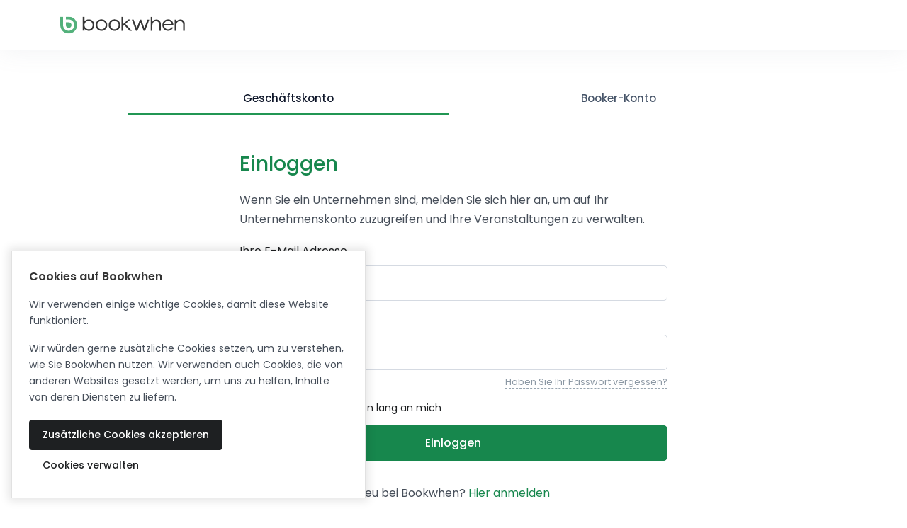

--- FILE ---
content_type: text/html; charset=utf-8
request_url: https://bookwhen.com/de/login
body_size: 13703
content:

<!DOCTYPE html>
<html lang="en" class="no-js">
  <head>
    <script>
//<![CDATA[

      document.documentElement.className = document.documentElement.className.replace("no-js","js");

//]]>
</script>    <script src="https://cdn.bookwhen.com/assets/vendor/sentry-02b7d8b38a2a4004b4fde00951a611c88890023cc2fe0bd64b6fe94b4307aec0.js"></script>
    

  <script>
//<![CDATA[

    window.analyticsCapture  = "\n\n      <!-- Google Analytics -->\n        <script src=\"https://www.googletagmanager.com/gtag/js?id=UA-265850-12\" async=\"async\"><\/script>\n\n      <script>\n//<![CDATA[\n\n        window.dataLayer = window.dataLayer || [];\n        function gtag(){dataLayer.push(arguments);}\n        gtag(\'js\', new Date());\n\n        gtag(\'config\', \'UA-265850-12\');\n\n\n\n//]]]]><![CDATA[>\n<\/script>      <!-- End Google Analytics -->\n\n    <!-- Google Tag Manager -->\n    \n<script>\n//<![CDATA[\n\n  (function(w,d,s,l,i){w[l]=w[l]||[];w[l].push({\'gtm.start\':\n      new Date().getTime(),event:\'gtm.js\'});var f=d.getElementsByTagName(s)[0],\n    j=d.createElement(s),dl=l!=\'dataLayer\'?\'&l=\'+l:\'\';j.async=true;j.src=\n    \'https://www.googletagmanager.com/gtm.js?id=\'+i+dl;f.parentNode.insertBefore(j,f);\n  })(window,document,\'script\',\'dataLayer\',\'GTM-WRQQWVJ\');\n\n//]]]]><![CDATA[>\n<\/script>\n    <!-- End Google Tag Manager -->\n\n    <!-- Global js variable for Google Tag Manager -->\n    <script>\n//<![CDATA[\n\n      window.isPublicPage = false;\n\n//]]]]><![CDATA[>\n<\/script>    <!-- End Global js variable for Google Tag Manager -->\n\n      <!-- PostHog -->\n      <script>\n//<![CDATA[\n\n  !function(t,e){var o,n,p,r;e.__SV||(window.posthog=e,e._i=[],e.init=function(i,s,a){function g(t,e){var o=e.split(\".\");2==o.length&&(t=t[o[0]],e=o[1]),t[e]=function(){t.push([e].concat(Array.prototype.slice.call(arguments,0)))}}(p=t.createElement(\"script\")).type=\"text/javascript\",p.async=!0,p.src=s.api_host+\"/static/array.js\",(r=t.getElementsByTagName(\"script\")[0]).parentNode.insertBefore(p,r);var u=e;for(void 0!==a?u=e[a]=[]:a=\"posthog\",u.people=u.people||[],u.toString=function(t){var e=\"posthog\";return\"posthog\"!==a&&(e+=\".\"+a),t||(e+=\" (stub)\"),e},u.people.toString=function(){return u.toString(1)+\".people (stub)\"},o=\"capture identify alias people.set people.set_once set_config register register_once unregister opt_out_capturing has_opted_out_capturing opt_in_capturing reset isFeatureEnabled onFeatureFlags getFeatureFlag getFeatureFlagPayload reloadFeatureFlags group updateEarlyAccessFeatureEnrollment getEarlyAccessFeatures getActiveMatchingSurveys getSurveys onSessionId\".split(\" \"),n=0;n<o.length;n++)g(u,o[n]);e._i.push([i,s,a])},e.__SV=1)}(document,window.posthog||[]); posthog.init(\"phc_cHgfRBFWHt9Zr36jzysrOLSbj66i0xpLgk1pU3lF6J0\", { api_host: \"https://eu.i.posthog.com\", persistence: \"cookie\", capture_pageview: false, capture_pageleave: false })\n\n//]]]]><![CDATA[>\n<\/script>\n      <script>\n//<![CDATA[\n\n//]]]]><![CDATA[>\n<\/script>      <!-- End PostHog -->\n";

    function startAnalytics() {
      const template = document.createElement('template');
      template.innerHTML = window.analyticsCapture;

      // Re-initialize script elements.
      template.content.querySelectorAll("script")
        .forEach( oldScriptEl => {
          const newScriptEl = document.createElement("script");

          oldScriptEl.getAttributeNames().forEach( name => {
            newScriptEl.setAttribute(name, oldScriptEl.getAttribute(name));
          });

          newScriptEl.innerHTML = oldScriptEl.innerHTML;
          oldScriptEl.parentNode.replaceChild(newScriptEl, oldScriptEl);
      });

      // Insert into the head.
      document.head.appendChild(template.content);
    }

//]]>
</script>

    <meta charset="utf-8">
    <meta name="viewport" content="width=device-width, initial-scale=1, shrink-to-fit=no">

    <meta name="turbo-prefetch" content="false">

    <link rel="apple-touch-icon" sizes="180x180" href="https://cdn.bookwhen.com/apple-touch-icon.png">
<link rel="icon" type="image/png" href="https://cdn.bookwhen.com/favicon-32x32.png" sizes="32x32">
<link rel="icon" type="image/png" href="https://cdn.bookwhen.com/favicon-16x16.png" sizes="16x16">
<link rel="manifest" href="https://cdn.bookwhen.com/manifest.json">
<link rel="mask-icon" href="https://cdn.bookwhen.com/safari-pinned-tab.svg" color="#53b17b">
<meta name="theme-color" content="#ffffff">


      <title>Online-Buchungssystem für Unterricht, Kurse und Workshops | Bookwhen</title>




    <link rel="preload" href="https://cdn.bookwhen.com/assets/poppins-v20-latin-300-cc973dc9efc04b40c028bdd0953b1800ceee454976eac9a99237f9385aff48fa.woff2" as="font" />
    <link rel="preload" href="https://cdn.bookwhen.com/assets/poppins-v20-latin-regular-b3e05d9849cbf6760016e410991069aefe6e7b0e0620484776dc5b2da5f2c4a9.woff2" as="font" />
    <link rel="preload" href="https://cdn.bookwhen.com/assets/poppins-v20-latin-500-dfbc1bde511880679d800ecbef803d137e0f3fe01a9320eef67ae07a40fe249f.woff2" as="font" />
    <link rel="preload" href="https://cdn.bookwhen.com/assets/poppins-v20-latin-600-2284dcc9c5f4e4b002e1e64bc4034a8cb32f37cd335e179204d9acb0c35e258a.woff2" as="font" />
    <link rel="preload" href="https://cdn.bookwhen.com/assets/poppins-v20-latin-700-c4862d27b44fc9d7a3a5bcc2f2dd0fc4bad539654c31edc8bf91de1dee280b41.woff2" as="font" />

    <script type="application/ld+json">
      {
        "@context": "https://schema.org",
        "@type":    "Organization",
        "url":      "https://bookwhen.com",
        "logo":     "https://cdn.bookwhen.com/assets/home/json_ld/bookwhen_logo-d08e3214ef4aa950bef4228170ed3f053c85cdd39306dfe266527631b316a818.png"
      }
    </script>

    

    <link rel="stylesheet" href="https://cdn.bookwhen.com/assets/bookwhen_ui-8c0e527e8eeab3455f2117d9adfcc1339009bfb360637e15ebcfc2106f74c75d.css" media="all" />
    <link rel="stylesheet" href="https://cdn.bookwhen.com/assets/home-5bebdc366caec47e189e2f1026e646bf2c5fb2c4a8cec51013baad08e017f8a9.css" media="all" />

    <script data-sentry-dsn="https://3b8a91c7ec0c45649de461fec5333197@o33994.ingest.sentry.io/74874" data-release="2026-01-23-0943" data-environment="production" data-feature-capture-blob-frames="true" data-feature-capture-location-errors="true">
//<![CDATA[

//]]>
</script>

      <script type="importmap" data-turbo-track="reload">{
  "imports": {
    "@hotwired/stimulus": "https://cdn.bookwhen.com/assets/stimulus.min-16f5ff27fc00daf8243ccbcd3e9936fbd1cbd18a62e565437978640d43cfa9d2.js",
    "@hotwired/stimulus-loading": "https://cdn.bookwhen.com/assets/stimulus-loading-4fe65617eba53d49c46ab6022776f5959fce7c724c0b05aed33d7857083fad0f.js",
    "@hotwired/turbo-rails": "https://cdn.bookwhen.com/assets/turbo.min-384e6ea68bc11c23874c4149f4fa976bd41b66f9a7af29b3e53a243f7f5e7bb9.js",
    "a11y-dialog": "https://cdn.bookwhen.com/assets/shared/vendor/a11y-dialog@8.0.0.esm-faa09c11d945ace60dbf1a4ebe9216e5df5351cc2e56aa719d951a35d0a793cf.js",
    "js-cookie": "https://cdn.bookwhen.com/assets/shared/vendor/js.cookie@3.0.0-988ebe3d7a4bc326670e828ef0ed6b91c282bbc90cbc0cbe9a7cc4ab814311f8.js",
    "admin": "https://cdn.bookwhen.com/assets/admin/index-373d50ad51b5e60e5bd3a772c2fdcf4add0cdccb629507a934767232e37871d5.js",
    "admin/stimulus/application": "https://cdn.bookwhen.com/assets/admin/stimulus/application-0e257b0fcc85565ac16b11210a0aa83e231d91be5906f6636441853adb92fe85.js",
    "admin/stimulus/controllers/disable_button_controller": "https://cdn.bookwhen.com/assets/admin/stimulus/controllers/disable_button_controller-547f28e4264b4cdf4e6d7cc5f67562ff7ab937ec3e4df5ed36838fa55008a342.js",
    "admin/stimulus/controllers/filter_stats_controller": "https://cdn.bookwhen.com/assets/admin/stimulus/controllers/filter_stats_controller-1bf84994bec6647ad6ddeaa69469e8ff718b6df10d38603c20f778752719f626.js",
    "admin/stimulus/controllers/flash_messages_controller": "https://cdn.bookwhen.com/assets/admin/stimulus/controllers/flash_messages_controller-4f801df6bb375cbf8a62e22d5a5909c737d0f729617db7db586a9cd2eba67af2.js",
    "admin/stimulus/controllers/form_controller": "https://cdn.bookwhen.com/assets/admin/stimulus/controllers/form_controller-0dac1f9975223e463382b73227dde5f2ca987108c727ede4f7cd6f8b79e157a0.js",
    "admin/stimulus/controllers/form_field_data_type_controller": "https://cdn.bookwhen.com/assets/admin/stimulus/controllers/form_field_data_type_controller-931bd1aec267c92fd11359ec9a4c007aba1bca2c1bf11adfa8e75e42d0a7a98a.js",
    "admin/stimulus/controllers/form_field_option_handler_controller": "https://cdn.bookwhen.com/assets/admin/stimulus/controllers/form_field_option_handler_controller-1a97dd73c2b2ff72e6727d7e7ee66e6998df087e2edf7d26ce90de9c91670139.js",
    "admin/stimulus/controllers/form_field_types_initial_setup_controller": "https://cdn.bookwhen.com/assets/admin/stimulus/controllers/form_field_types_initial_setup_controller-6796d83ffe341408a205991c001b0f81084983d54d77e7b09c74a9a48349ea25.js",
    "admin/stimulus/controllers/form_submit_prompt_controller": "https://cdn.bookwhen.com/assets/admin/stimulus/controllers/form_submit_prompt_controller-954ce2f2b7ed72013a3cca428d5ac523097e1139239d637ad9e6eb1803033508.js",
    "admin/stimulus/controllers/membership_cancellation_modal_controller": "https://cdn.bookwhen.com/assets/admin/stimulus/controllers/membership_cancellation_modal_controller-ecbffb37b9e427b137a647af5410f8e083dbf574e19f1bbce5e9ec566e0def15.js",
    "admin/stimulus/controllers/page_tracking_controller": "https://cdn.bookwhen.com/assets/admin/stimulus/controllers/page_tracking_controller-7a47b8481658d5a8582aacb68a580a14554fe9ae6fa96150583663f9ca29181c.js",
    "admin/stimulus/controllers/payment_settings_form_controller": "https://cdn.bookwhen.com/assets/admin/stimulus/controllers/payment_settings_form_controller-dd29d06b891041c45d74de789f4ae923225132414d9cf41f1161dca19aa0df4c.js",
    "admin/stimulus/controllers/price_breakdown_controller": "https://cdn.bookwhen.com/assets/admin/stimulus/controllers/price_breakdown_controller-e51c771fd9e64510caf5aee6b07681f4482305f586b81ca9581b6ce5b99adfbc.js",
    "admin/stimulus/controllers/recovery_codes_controller": "https://cdn.bookwhen.com/assets/admin/stimulus/controllers/recovery_codes_controller-425210cb6e2544e97e74ba94d4f7f745b447f1f87ce862aa4ad9dd5dac09f816.js",
    "admin/stimulus/controllers/remove_group_member_form_controller": "https://cdn.bookwhen.com/assets/admin/stimulus/controllers/remove_group_member_form_controller-a987b7878c67a2b5dfb1d2746a5981e471e1ec40acacb489f42901abbb03435e.js",
    "admin/stimulus/controllers/select_all_checkboxes_controller": "https://cdn.bookwhen.com/assets/admin/stimulus/controllers/select_all_checkboxes_controller-4d690d0be3a4a6019c9f77ed4283fb76727ad64b47e44fc79f5800c5510eb1c4.js",
    "admin/stimulus/controllers/sidebar_controller": "https://cdn.bookwhen.com/assets/admin/stimulus/controllers/sidebar_controller-b7c3cbc15f5dc999847c542f7482b72c8e0a52a4e83ae141d0c7d62112bcc9cc.js",
    "admin/stimulus/controllers/sortable_list_controller": "https://cdn.bookwhen.com/assets/admin/stimulus/controllers/sortable_list_controller-8043bfb000d1a7a9e33d8264c4a6f570bf73d2d514b78918628cafec502a3ae6.js",
    "admin/stimulus/controllers/tab_controller": "https://cdn.bookwhen.com/assets/admin/stimulus/controllers/tab_controller-5a6052b97519c4e56c7fcb0f47f09fe8a67ac4ef0562a62647a44f0b45506b3f.js",
    "admin/stimulus/controllers/table_sorter_controller": "https://cdn.bookwhen.com/assets/admin/stimulus/controllers/table_sorter_controller-bcf8d1bed5ffab076cc5668529d541bb6c1724011c8f341caf2bffb00170ff14.js",
    "admin/stimulus/controllers/typeahead_search_controller": "https://cdn.bookwhen.com/assets/admin/stimulus/controllers/typeahead_search_controller-95762d72870f4046c91d54ae1ced272987ce0cd5f6a6cd05fa7e57a2d6a86355.js",
    "admin/stimulus": "https://cdn.bookwhen.com/assets/admin/stimulus/index-2e6c66aa2ae9a00ca9633ce492ad8e1b282c57efe12a7dbe53689ce4b9102902.js",
    "user": "https://cdn.bookwhen.com/assets/user/index-4a17201d79d02e940eef2975364216300997b9411143838f9d3463121f01403f.js",
    "user/stimulus/application": "https://cdn.bookwhen.com/assets/user/stimulus/application-1281125902075089f6b55661cc8653f93905e3b34348726129815186057d91d9.js",
    "user/stimulus/controllers/flash_messages_controller": "https://cdn.bookwhen.com/assets/user/stimulus/controllers/flash_messages_controller-b06d8134adbb77deae389c11fbf35be6e2582d9344dfeb2039dfb33fa828c968.js",
    "user/stimulus/controllers/primary_nav_controller": "https://cdn.bookwhen.com/assets/user/stimulus/controllers/primary_nav_controller-bb15c04fb3b0ac5834a385f28832aa551d67652e44d16fc949d8e95018a97dbe.js",
    "user/stimulus/controllers/site_header_controller": "https://cdn.bookwhen.com/assets/user/stimulus/controllers/site_header_controller-142ec121d025aaeb3945474922a764003abd8bea9052934b775879cb3e05e508.js",
    "user/stimulus/controllers/sticky_banner_controller": "https://cdn.bookwhen.com/assets/user/stimulus/controllers/sticky_banner_controller-b490cc470768ca493a8de6b1d81958ea50a48177194d9fd39abd49309e3668ab.js",
    "user/stimulus/controllers/ticket_transfer_filter_events_form_controller": "https://cdn.bookwhen.com/assets/user/stimulus/controllers/ticket_transfer_filter_events_form_controller-68ba4ca21fed11cf0a4c485ae69bbbc1f3cf8312598a14166d2cc7f6059df361.js",
    "user/stimulus/controllers/tooltip_controller": "https://cdn.bookwhen.com/assets/user/stimulus/controllers/tooltip_controller-2ba08d6be33f1f5afb9848c0b0e30df53efd416c6ee05961283ab0abc277fab0.js",
    "user/stimulus/controllers/update_stripe_payment_method_form_controller": "https://cdn.bookwhen.com/assets/user/stimulus/controllers/update_stripe_payment_method_form_controller-011c75fd97c8e7a81c6d07243a53555dacdf0209e8696d7270cc3d33fbb54cc2.js",
    "user/stimulus": "https://cdn.bookwhen.com/assets/user/stimulus/index-ef652dad0511f27118246dd8f7ada1c5f7ebc2b76cd15c5e307ba80d60f046cd.js",
    "shared/cookie_consent": "https://cdn.bookwhen.com/assets/shared/cookie_consent-294e1802026d92156662e6fb250af95957d72ec2a4d33d06a7d73a0b72122195.js",
    "shared/global": "https://cdn.bookwhen.com/assets/shared/global-c595353999c710af0bf84577b62ce54729b187cc7ce7b250064456ea706177a9.js",
    "shared/helpers/close_popout_menus": "https://cdn.bookwhen.com/assets/shared/helpers/close_popout_menus-b91d96ac9840b26176a32ceab8fb0bddc53372dae7eaa19f021212e278b6d628.js",
    "shared/helpers/turbo_request": "https://cdn.bookwhen.com/assets/shared/helpers/turbo_request-b07cbdcb2587b43dc923156bea855962959036dbad4d84f718754f15179f4b2f.js",
    "shared/helpers/wait_for_dom_and_importmap": "https://cdn.bookwhen.com/assets/shared/helpers/wait_for_dom_and_importmap-443cc22927049a1c584590771d197546053b4ab94a9841a74cc6eda133f0630a.js",
    "shared/stimulus/controllers/date_picker_controller": "https://cdn.bookwhen.com/assets/shared/stimulus/controllers/date_picker_controller-686d56ae47854b52fc2b0e637d12f34b539abf5e1130caf1c67634a1cf7a571b.js",
    "shared/stimulus/controllers/dom_controller": "https://cdn.bookwhen.com/assets/shared/stimulus/controllers/dom_controller-b45e89243d40d8989f8791fac0d79308155c243eb1fac7d02ada5e692c31bf98.js",
    "shared/stimulus/controllers/password_eye_controller": "https://cdn.bookwhen.com/assets/shared/stimulus/controllers/password_eye_controller-a5b0c9cd277638b4d329a6816b2bda5f46b765025ae571903f9235b83e1749ed.js",
    "shared/stimulus/controllers/recaptcha_v2_controller": "https://cdn.bookwhen.com/assets/shared/stimulus/controllers/recaptcha_v2_controller-f653f274969d1adcd4c680dece874b7b826d70cdfc4606990ecf8271003e5a2b.js",
    "shared/stimulus/controllers/recaptcha_v3_controller": "https://cdn.bookwhen.com/assets/shared/stimulus/controllers/recaptcha_v3_controller-ba60fefd12bafc8f66bb5e20f9665a7d85f8353e8987a8852f40f49acfabc1a1.js",
    "shared/stimulus/controllers/reveal_controller": "https://cdn.bookwhen.com/assets/shared/stimulus/controllers/reveal_controller-d9510ff0b8d8d18173df69157a6bc636b838be1bbba331977563c4b9a9612ad2.js",
    "shared/stimulus/controllers/select2_controller": "https://cdn.bookwhen.com/assets/shared/stimulus/controllers/select2_controller-75927c3edb6f8123f1ab9c794996bbc894802b94ac4348b03240f04d285d821b.js",
    "shared/stimulus/controllers/select2_tags_controller": "https://cdn.bookwhen.com/assets/shared/stimulus/controllers/select2_tags_controller-0020b83730ed6b6a04cf6a29ad06eb426d383bd9b8b1baa49191641f1d349f18.js",
    "shared/stimulus/controllers/tooltip_controller": "https://cdn.bookwhen.com/assets/shared/stimulus/controllers/tooltip_controller-a2a20cf4b18d1722d1b6eb9aa32c7567ef13806c493a81e3f8a6295066a7a748.js",
    "shared/stimulus/controllers/turbo_stream_trigger_hook_controller": "https://cdn.bookwhen.com/assets/shared/stimulus/controllers/turbo_stream_trigger_hook_controller-8baccf6f2c7b60b07204fb13f48ba6dc2be4e71a13d73bc53b552aac6f457d8f.js",
    "shared/turbo": "https://cdn.bookwhen.com/assets/shared/turbo-03df90e9b826b980ade761ad2c404c244795618c1752eccd531c82e0f5b1bd06.js",
    "shared/vendor/a11y-dialog@8.0.0.esm": "https://cdn.bookwhen.com/assets/shared/vendor/a11y-dialog@8.0.0.esm-faa09c11d945ace60dbf1a4ebe9216e5df5351cc2e56aa719d951a35d0a793cf.js",
    "shared/vendor/js.cookie@3.0.0": "https://cdn.bookwhen.com/assets/shared/vendor/js.cookie@3.0.0-988ebe3d7a4bc326670e828ef0ed6b91c282bbc90cbc0cbe9a7cc4ab814311f8.js",
    "shared/vendor/modernizr": "https://cdn.bookwhen.com/assets/shared/vendor/modernizr-20980b9725108bce79303b4a3310a7adaf27840c244938ab7ff5dc1d2860a67b.js",
    "public": "https://cdn.bookwhen.com/assets/public/index-91e213427086ca3be96259a35bcf137fdad0dcc6e399c6d24baef1c47f09fd79.js",
    "public/stimulus/application": "https://cdn.bookwhen.com/assets/public/stimulus/application-0e257b0fcc85565ac16b11210a0aa83e231d91be5906f6636441853adb92fe85.js",
    "public/stimulus/controllers/hidden_redirect_form_input_controller": "https://cdn.bookwhen.com/assets/public/stimulus/controllers/hidden_redirect_form_input_controller-d2c3ba03e0f6b182edede33caef192118562e62ed34a4e79f86c6282e4e0b1e3.js",
    "public/stimulus/controllers/mobile_nav_controller": "https://cdn.bookwhen.com/assets/public/stimulus/controllers/mobile_nav_controller-59e0e64e98f61834511a1055f8428a56eeb57b8cbac9bd389243b7885ae8146c.js",
    "public/stimulus/controllers/paypal_rest_payment_form_controller": "https://cdn.bookwhen.com/assets/public/stimulus/controllers/paypal_rest_payment_form_controller-6f1498e8a8a91a313e7a1602dc1036cb0d4cef88dae411bfa05ed70dbc439509.js",
    "public/stimulus/controllers/ticket_info_list_component_controller": "https://cdn.bookwhen.com/assets/public/stimulus/controllers/ticket_info_list_component_controller-8cd5890d5fb2e08dd878af30ed8c5f60236673b61c0c83cbe9a09ad5d443918f.js",
    "public/stimulus/controllers/ticket_info_list_item_controller": "https://cdn.bookwhen.com/assets/public/stimulus/controllers/ticket_info_list_item_controller-424ab849d60261638a5a5b12295db0b92ad22b57b934b01610cff5dfc8c9555f.js",
    "public/stimulus": "https://cdn.bookwhen.com/assets/public/stimulus/index-bbb52c45dab41549b910d2eb0b05449f0bc04ef836e5509383e277fb5d2b8f94.js",
    "components/bookwhen_ui/copy_to_clipboard_controller": "https://cdn.bookwhen.com/assets/components/bookwhen_ui/copy_to_clipboard_controller-1b4f3f67f7eb1edb44fc8c93829706a7a74bd575add7cbff4d9ddb1a6db119a1.js",
    "components/bookwhen_ui/forms/attachment_field_controller": "https://cdn.bookwhen.com/assets/components/bookwhen_ui/forms/attachment_field_controller-ccb6efae7b3a1c5f81a548f978b820213353e540dd25629c569276d47eee256a.js",
    "components/bookwhen_ui/popout_menu_controller": "https://cdn.bookwhen.com/assets/components/bookwhen_ui/popout_menu_controller-700c11a279fe19656d8f7e5dece231169b160cd84350b2adfc2f93e81666f184.js",
    "components/bookwhen_ui/search_field_controller": "https://cdn.bookwhen.com/assets/components/bookwhen_ui/search_field_controller-3205950a903174d6b65cb2ebfd643716b52c7d3765a93eaf54d77f72d6710c89.js",
    "components/bookwhen_ui/tab_in_href_updater_controller": "https://cdn.bookwhen.com/assets/components/bookwhen_ui/tab_in_href_updater_controller-eb7e7e5db61369ed97f9e54a29cba516a5ec8679f92dab6a5811952625ab9554.js",
    "components/bookwhen_ui/tabs_controller": "https://cdn.bookwhen.com/assets/components/bookwhen_ui/tabs_controller-fd0eb33acf5b8793829036fdee492a82c095aab268f38d9a45a3533ed8d394db.js",
    "components/bookwhen_ui/toggle_switch_controller": "https://cdn.bookwhen.com/assets/components/bookwhen_ui/toggle_switch_controller-ffe7d1ac8a718d4feeb081ac4d081b6730f7043708fd3e6c877b945602493305.js",
    "home": "https://cdn.bookwhen.com/assets/home/index-f80bfad00e31886ed278efd9438e05275a89382e7f5f91f8e2d8d4ffcf0436b3.js"
  }
}</script>
<link rel="modulepreload" href="https://cdn.bookwhen.com/assets/stimulus.min-16f5ff27fc00daf8243ccbcd3e9936fbd1cbd18a62e565437978640d43cfa9d2.js">
<link rel="modulepreload" href="https://cdn.bookwhen.com/assets/stimulus-loading-4fe65617eba53d49c46ab6022776f5959fce7c724c0b05aed33d7857083fad0f.js">
<link rel="modulepreload" href="https://cdn.bookwhen.com/assets/turbo.min-384e6ea68bc11c23874c4149f4fa976bd41b66f9a7af29b3e53a243f7f5e7bb9.js">
<link rel="modulepreload" href="https://cdn.bookwhen.com/assets/admin/index-373d50ad51b5e60e5bd3a772c2fdcf4add0cdccb629507a934767232e37871d5.js">
<link rel="modulepreload" href="https://cdn.bookwhen.com/assets/admin/stimulus/application-0e257b0fcc85565ac16b11210a0aa83e231d91be5906f6636441853adb92fe85.js">
<link rel="modulepreload" href="https://cdn.bookwhen.com/assets/admin/stimulus/controllers/disable_button_controller-547f28e4264b4cdf4e6d7cc5f67562ff7ab937ec3e4df5ed36838fa55008a342.js">
<link rel="modulepreload" href="https://cdn.bookwhen.com/assets/admin/stimulus/controllers/filter_stats_controller-1bf84994bec6647ad6ddeaa69469e8ff718b6df10d38603c20f778752719f626.js">
<link rel="modulepreload" href="https://cdn.bookwhen.com/assets/admin/stimulus/controllers/flash_messages_controller-4f801df6bb375cbf8a62e22d5a5909c737d0f729617db7db586a9cd2eba67af2.js">
<link rel="modulepreload" href="https://cdn.bookwhen.com/assets/admin/stimulus/controllers/form_controller-0dac1f9975223e463382b73227dde5f2ca987108c727ede4f7cd6f8b79e157a0.js">
<link rel="modulepreload" href="https://cdn.bookwhen.com/assets/admin/stimulus/controllers/form_field_data_type_controller-931bd1aec267c92fd11359ec9a4c007aba1bca2c1bf11adfa8e75e42d0a7a98a.js">
<link rel="modulepreload" href="https://cdn.bookwhen.com/assets/admin/stimulus/controllers/form_field_option_handler_controller-1a97dd73c2b2ff72e6727d7e7ee66e6998df087e2edf7d26ce90de9c91670139.js">
<link rel="modulepreload" href="https://cdn.bookwhen.com/assets/admin/stimulus/controllers/form_field_types_initial_setup_controller-6796d83ffe341408a205991c001b0f81084983d54d77e7b09c74a9a48349ea25.js">
<link rel="modulepreload" href="https://cdn.bookwhen.com/assets/admin/stimulus/controllers/form_submit_prompt_controller-954ce2f2b7ed72013a3cca428d5ac523097e1139239d637ad9e6eb1803033508.js">
<link rel="modulepreload" href="https://cdn.bookwhen.com/assets/admin/stimulus/controllers/membership_cancellation_modal_controller-ecbffb37b9e427b137a647af5410f8e083dbf574e19f1bbce5e9ec566e0def15.js">
<link rel="modulepreload" href="https://cdn.bookwhen.com/assets/admin/stimulus/controllers/page_tracking_controller-7a47b8481658d5a8582aacb68a580a14554fe9ae6fa96150583663f9ca29181c.js">
<link rel="modulepreload" href="https://cdn.bookwhen.com/assets/admin/stimulus/controllers/payment_settings_form_controller-dd29d06b891041c45d74de789f4ae923225132414d9cf41f1161dca19aa0df4c.js">
<link rel="modulepreload" href="https://cdn.bookwhen.com/assets/admin/stimulus/controllers/price_breakdown_controller-e51c771fd9e64510caf5aee6b07681f4482305f586b81ca9581b6ce5b99adfbc.js">
<link rel="modulepreload" href="https://cdn.bookwhen.com/assets/admin/stimulus/controllers/recovery_codes_controller-425210cb6e2544e97e74ba94d4f7f745b447f1f87ce862aa4ad9dd5dac09f816.js">
<link rel="modulepreload" href="https://cdn.bookwhen.com/assets/admin/stimulus/controllers/remove_group_member_form_controller-a987b7878c67a2b5dfb1d2746a5981e471e1ec40acacb489f42901abbb03435e.js">
<link rel="modulepreload" href="https://cdn.bookwhen.com/assets/admin/stimulus/controllers/select_all_checkboxes_controller-4d690d0be3a4a6019c9f77ed4283fb76727ad64b47e44fc79f5800c5510eb1c4.js">
<link rel="modulepreload" href="https://cdn.bookwhen.com/assets/admin/stimulus/controllers/sidebar_controller-b7c3cbc15f5dc999847c542f7482b72c8e0a52a4e83ae141d0c7d62112bcc9cc.js">
<link rel="modulepreload" href="https://cdn.bookwhen.com/assets/admin/stimulus/controllers/sortable_list_controller-8043bfb000d1a7a9e33d8264c4a6f570bf73d2d514b78918628cafec502a3ae6.js">
<link rel="modulepreload" href="https://cdn.bookwhen.com/assets/admin/stimulus/controllers/tab_controller-5a6052b97519c4e56c7fcb0f47f09fe8a67ac4ef0562a62647a44f0b45506b3f.js">
<link rel="modulepreload" href="https://cdn.bookwhen.com/assets/admin/stimulus/controllers/table_sorter_controller-bcf8d1bed5ffab076cc5668529d541bb6c1724011c8f341caf2bffb00170ff14.js">
<link rel="modulepreload" href="https://cdn.bookwhen.com/assets/admin/stimulus/controllers/typeahead_search_controller-95762d72870f4046c91d54ae1ced272987ce0cd5f6a6cd05fa7e57a2d6a86355.js">
<link rel="modulepreload" href="https://cdn.bookwhen.com/assets/admin/stimulus/index-2e6c66aa2ae9a00ca9633ce492ad8e1b282c57efe12a7dbe53689ce4b9102902.js">
<link rel="modulepreload" href="https://cdn.bookwhen.com/assets/user/index-4a17201d79d02e940eef2975364216300997b9411143838f9d3463121f01403f.js">
<link rel="modulepreload" href="https://cdn.bookwhen.com/assets/user/stimulus/application-1281125902075089f6b55661cc8653f93905e3b34348726129815186057d91d9.js">
<link rel="modulepreload" href="https://cdn.bookwhen.com/assets/user/stimulus/controllers/flash_messages_controller-b06d8134adbb77deae389c11fbf35be6e2582d9344dfeb2039dfb33fa828c968.js">
<link rel="modulepreload" href="https://cdn.bookwhen.com/assets/user/stimulus/controllers/primary_nav_controller-bb15c04fb3b0ac5834a385f28832aa551d67652e44d16fc949d8e95018a97dbe.js">
<link rel="modulepreload" href="https://cdn.bookwhen.com/assets/user/stimulus/controllers/site_header_controller-142ec121d025aaeb3945474922a764003abd8bea9052934b775879cb3e05e508.js">
<link rel="modulepreload" href="https://cdn.bookwhen.com/assets/user/stimulus/controllers/sticky_banner_controller-b490cc470768ca493a8de6b1d81958ea50a48177194d9fd39abd49309e3668ab.js">
<link rel="modulepreload" href="https://cdn.bookwhen.com/assets/user/stimulus/controllers/ticket_transfer_filter_events_form_controller-68ba4ca21fed11cf0a4c485ae69bbbc1f3cf8312598a14166d2cc7f6059df361.js">
<link rel="modulepreload" href="https://cdn.bookwhen.com/assets/user/stimulus/controllers/tooltip_controller-2ba08d6be33f1f5afb9848c0b0e30df53efd416c6ee05961283ab0abc277fab0.js">
<link rel="modulepreload" href="https://cdn.bookwhen.com/assets/user/stimulus/controllers/update_stripe_payment_method_form_controller-011c75fd97c8e7a81c6d07243a53555dacdf0209e8696d7270cc3d33fbb54cc2.js">
<link rel="modulepreload" href="https://cdn.bookwhen.com/assets/user/stimulus/index-ef652dad0511f27118246dd8f7ada1c5f7ebc2b76cd15c5e307ba80d60f046cd.js">
<link rel="modulepreload" href="https://cdn.bookwhen.com/assets/shared/cookie_consent-294e1802026d92156662e6fb250af95957d72ec2a4d33d06a7d73a0b72122195.js">
<link rel="modulepreload" href="https://cdn.bookwhen.com/assets/shared/global-c595353999c710af0bf84577b62ce54729b187cc7ce7b250064456ea706177a9.js">
<link rel="modulepreload" href="https://cdn.bookwhen.com/assets/shared/helpers/close_popout_menus-b91d96ac9840b26176a32ceab8fb0bddc53372dae7eaa19f021212e278b6d628.js">
<link rel="modulepreload" href="https://cdn.bookwhen.com/assets/shared/helpers/turbo_request-b07cbdcb2587b43dc923156bea855962959036dbad4d84f718754f15179f4b2f.js">
<link rel="modulepreload" href="https://cdn.bookwhen.com/assets/shared/helpers/wait_for_dom_and_importmap-443cc22927049a1c584590771d197546053b4ab94a9841a74cc6eda133f0630a.js">
<link rel="modulepreload" href="https://cdn.bookwhen.com/assets/shared/stimulus/controllers/date_picker_controller-686d56ae47854b52fc2b0e637d12f34b539abf5e1130caf1c67634a1cf7a571b.js">
<link rel="modulepreload" href="https://cdn.bookwhen.com/assets/shared/stimulus/controllers/dom_controller-b45e89243d40d8989f8791fac0d79308155c243eb1fac7d02ada5e692c31bf98.js">
<link rel="modulepreload" href="https://cdn.bookwhen.com/assets/shared/stimulus/controllers/password_eye_controller-a5b0c9cd277638b4d329a6816b2bda5f46b765025ae571903f9235b83e1749ed.js">
<link rel="modulepreload" href="https://cdn.bookwhen.com/assets/shared/stimulus/controllers/recaptcha_v2_controller-f653f274969d1adcd4c680dece874b7b826d70cdfc4606990ecf8271003e5a2b.js">
<link rel="modulepreload" href="https://cdn.bookwhen.com/assets/shared/stimulus/controllers/recaptcha_v3_controller-ba60fefd12bafc8f66bb5e20f9665a7d85f8353e8987a8852f40f49acfabc1a1.js">
<link rel="modulepreload" href="https://cdn.bookwhen.com/assets/shared/stimulus/controllers/reveal_controller-d9510ff0b8d8d18173df69157a6bc636b838be1bbba331977563c4b9a9612ad2.js">
<link rel="modulepreload" href="https://cdn.bookwhen.com/assets/shared/stimulus/controllers/select2_controller-75927c3edb6f8123f1ab9c794996bbc894802b94ac4348b03240f04d285d821b.js">
<link rel="modulepreload" href="https://cdn.bookwhen.com/assets/shared/stimulus/controllers/select2_tags_controller-0020b83730ed6b6a04cf6a29ad06eb426d383bd9b8b1baa49191641f1d349f18.js">
<link rel="modulepreload" href="https://cdn.bookwhen.com/assets/shared/stimulus/controllers/tooltip_controller-a2a20cf4b18d1722d1b6eb9aa32c7567ef13806c493a81e3f8a6295066a7a748.js">
<link rel="modulepreload" href="https://cdn.bookwhen.com/assets/shared/stimulus/controllers/turbo_stream_trigger_hook_controller-8baccf6f2c7b60b07204fb13f48ba6dc2be4e71a13d73bc53b552aac6f457d8f.js">
<link rel="modulepreload" href="https://cdn.bookwhen.com/assets/shared/turbo-03df90e9b826b980ade761ad2c404c244795618c1752eccd531c82e0f5b1bd06.js">
<link rel="modulepreload" href="https://cdn.bookwhen.com/assets/shared/vendor/a11y-dialog@8.0.0.esm-faa09c11d945ace60dbf1a4ebe9216e5df5351cc2e56aa719d951a35d0a793cf.js">
<link rel="modulepreload" href="https://cdn.bookwhen.com/assets/shared/vendor/js.cookie@3.0.0-988ebe3d7a4bc326670e828ef0ed6b91c282bbc90cbc0cbe9a7cc4ab814311f8.js">
<link rel="modulepreload" href="https://cdn.bookwhen.com/assets/shared/vendor/modernizr-20980b9725108bce79303b4a3310a7adaf27840c244938ab7ff5dc1d2860a67b.js">
<link rel="modulepreload" href="https://cdn.bookwhen.com/assets/public/index-91e213427086ca3be96259a35bcf137fdad0dcc6e399c6d24baef1c47f09fd79.js">
<link rel="modulepreload" href="https://cdn.bookwhen.com/assets/public/stimulus/application-0e257b0fcc85565ac16b11210a0aa83e231d91be5906f6636441853adb92fe85.js">
<link rel="modulepreload" href="https://cdn.bookwhen.com/assets/public/stimulus/controllers/hidden_redirect_form_input_controller-d2c3ba03e0f6b182edede33caef192118562e62ed34a4e79f86c6282e4e0b1e3.js">
<link rel="modulepreload" href="https://cdn.bookwhen.com/assets/public/stimulus/controllers/mobile_nav_controller-59e0e64e98f61834511a1055f8428a56eeb57b8cbac9bd389243b7885ae8146c.js">
<link rel="modulepreload" href="https://cdn.bookwhen.com/assets/public/stimulus/controllers/paypal_rest_payment_form_controller-6f1498e8a8a91a313e7a1602dc1036cb0d4cef88dae411bfa05ed70dbc439509.js">
<link rel="modulepreload" href="https://cdn.bookwhen.com/assets/public/stimulus/controllers/ticket_info_list_component_controller-8cd5890d5fb2e08dd878af30ed8c5f60236673b61c0c83cbe9a09ad5d443918f.js">
<link rel="modulepreload" href="https://cdn.bookwhen.com/assets/public/stimulus/controllers/ticket_info_list_item_controller-424ab849d60261638a5a5b12295db0b92ad22b57b934b01610cff5dfc8c9555f.js">
<link rel="modulepreload" href="https://cdn.bookwhen.com/assets/public/stimulus/index-bbb52c45dab41549b910d2eb0b05449f0bc04ef836e5509383e277fb5d2b8f94.js">
<link rel="modulepreload" href="https://cdn.bookwhen.com/assets/components/bookwhen_ui/copy_to_clipboard_controller-1b4f3f67f7eb1edb44fc8c93829706a7a74bd575add7cbff4d9ddb1a6db119a1.js">
<link rel="modulepreload" href="https://cdn.bookwhen.com/assets/components/bookwhen_ui/forms/attachment_field_controller-ccb6efae7b3a1c5f81a548f978b820213353e540dd25629c569276d47eee256a.js">
<link rel="modulepreload" href="https://cdn.bookwhen.com/assets/components/bookwhen_ui/popout_menu_controller-700c11a279fe19656d8f7e5dece231169b160cd84350b2adfc2f93e81666f184.js">
<link rel="modulepreload" href="https://cdn.bookwhen.com/assets/components/bookwhen_ui/search_field_controller-3205950a903174d6b65cb2ebfd643716b52c7d3765a93eaf54d77f72d6710c89.js">
<link rel="modulepreload" href="https://cdn.bookwhen.com/assets/components/bookwhen_ui/tab_in_href_updater_controller-eb7e7e5db61369ed97f9e54a29cba516a5ec8679f92dab6a5811952625ab9554.js">
<link rel="modulepreload" href="https://cdn.bookwhen.com/assets/components/bookwhen_ui/tabs_controller-fd0eb33acf5b8793829036fdee492a82c095aab268f38d9a45a3533ed8d394db.js">
<link rel="modulepreload" href="https://cdn.bookwhen.com/assets/components/bookwhen_ui/toggle_switch_controller-ffe7d1ac8a718d4feeb081ac4d081b6730f7043708fd3e6c877b945602493305.js">
<link rel="modulepreload" href="https://cdn.bookwhen.com/assets/home/index-f80bfad00e31886ed278efd9438e05275a89382e7f5f91f8e2d8d4ffcf0436b3.js">
<script src="https://cdn.bookwhen.com/assets/es-module-shims.min-df00291e945c31e629882c20f2cfcadb18f41ee430dc21c2196d04e64acea7e1.js" async="async" data-turbo-track="reload"></script>
<script type="module">import "admin"</script>
      <script src="https://cdn.bookwhen.com/assets/admin-b0f5b68056f0ec4f689388fca703317459b24b99c6c10bba107c7c3774c086a8.js"></script>

    <meta name="csrf-param" content="authenticity_token" />
<meta name="csrf-token" content="-qv0TaoJzlH-voIWy9F974CIbl92SUkCcvC4QUFg-Or7bN02horzoa2n5VWSSIIf3lqjyPYXVxu6ESo2Pwb5oA" />

      <link rel="alternate" href="https://bookwhen.com/de/login" hreflang="de" />


    <script src="https://cdn.bookwhen.com/assets/fontawesome-bae44037482955da30d71f67d2e1b64749bdefaab6b0b06cd1caddc7d03913d0.js" defer="defer"></script>

    <link rel="stylesheet" href="https://cdn.bookwhen.com/assets/poppins-be8e91b9f103c6e62cb1cf50fad7bc4e2e874fface1c89968b2a5d0a280810f3.css" media="all" />
  </head>

  <body data-turbo="false">
    

    

        
<header
  id="header"
  class="u-header u-header--simple u-header--abs-top-md u-header--show-hide-lg u-header--bg-transparent shadow-sm"
  data-header-fix-moment="500"
  data-header-fix-effect="slide"
>

  <div class="u-header__section">
    <div id="logoAndNav" class="container-lg mb-2">

      <!-- Nav -->
      <nav class="js-mega-menu navbar navbar-expand-md u-header__navbar u-header__navbar--no-space">

        <!-- Logo -->
        <a class="navbar-brand u-header__navbar-brand u-header__navbar-brand-center pt-0 m-0 mr-sm-0 mr-2" aria-label="Bookwhen" href="https://bookwhen.com/home">
          <svg xmlns="http://www.w3.org/2000/svg" xmlns:xlink="http://www.w3.org/1999/xlink" width="100%" height="55px" viewBox="0 0 692 94" xml:space="preserve">
  <clipPath id="_clip1">
      <rect x="0" y="0" width="691.5" height="93.75" />
  </clipPath>
  <g clip-path="url(#_clip1)">
    <g id="Layer-1" serif:id="Layer 1">
      <path d="M691.5,41.482l0,37.016l-9.333,0l0,-35.297c0,-11.297 -6.755,-18.91 -16.817,-18.91c-12.65,0 -21.004,8.597 -21.004,24.315l0,29.892l-9.333,0l0,-62.282l9.333,0l0,11.022c4.916,-7.369 12.651,-11.541 22.843,-11.541c14.609,0 24.311,10.437 24.311,25.785" style="fill:#353535;fill-rule:nonzero;" />
      <path d="M598.279,23.121c10.072,0 18.545,6.505 20.264,18.416l-42.128,0c1.849,-11.911 12.041,-18.416 21.864,-18.416m18.905,36.338c-4.445,7.996 -11.613,10.816 -19.525,10.816c-10.432,0 -20.745,-8.109 -21.604,-21.738l51.941,0l0,-3.438c-0.62,-18.051 -13.39,-30.207 -29.717,-30.207c-16.698,0 -31.317,12.526 -31.317,31.926c0,19.28 14.619,31.68 30.697,31.68c13.552,0 24.05,-6.551 28.889,-19.039l-9.364,0Z" style="fill:#353535;fill-rule:nonzero;" />
      <path d="M558.445,41.9l0,36.598l-9.333,0l0,-34.862c0,-11.413 -6.755,-19.104 -16.817,-19.104c-12.65,0 -21.004,8.685 -21.004,24.565l0,29.401l-9.333,0l0,-77.693l9.333,0l0,26.704c4.917,-7.445 12.651,-11.66 22.843,-11.66c14.608,0 24.311,10.545 24.311,26.051" style="fill:#353535;fill-rule:nonzero;" />
      <path d="M471.228,78.498l-8.224,0l-17.196,-46.469l-17.307,46.469l-8.234,0l-22.962,-62.282l10.071,0l17.437,47.74l17.187,-47.74l7.495,0l17.187,47.614l17.436,-47.614l10.073,0l-22.963,62.282Z" style="fill:#353535;fill-rule:nonzero;" />
      <g>
          <rect x="340.023" y="0.175" width="9.333" height="78.324" style="fill:#353535;fill-rule:nonzero;" />
          <path d="M346.63,54.415l-1.032,-10.256l31.332,-28.449l11.555,0l-41.855,38.705Z" style="fill:#353535;fill-rule:nonzero;" />
          <path d="M350.86,41.866l8.923,-3.465l37.522,40.097l-12.245,0l-34.2,-36.632Z" style="fill:#353535;fill-rule:nonzero;" />
      </g>
      <path d="M324.225,46.573c0,-13.874 -10.312,-23.332 -23.082,-23.332c-12.9,0 -23.213,9.458 -23.213,23.332c0,13.999 10.313,23.577 23.213,23.577c12.77,0 23.082,-9.578 23.082,-23.577m9.083,0c0,18.541 -14.239,31.925 -32.165,31.925c-18.056,0 -32.296,-13.384 -32.296,-31.925c0,-18.541 14.24,-31.681 32.296,-31.681c17.926,0 32.165,13.14 32.165,31.681" style="fill:#353535;fill-rule:nonzero;" />
      <path d="M251.997,46.573c0,-13.874 -10.312,-23.332 -23.083,-23.332c-12.9,0 -23.212,9.458 -23.212,23.332c0,13.999 10.312,23.577 23.212,23.577c12.771,0 23.083,-9.578 23.083,-23.577m9.083,0c0,18.541 -14.239,31.925 -32.166,31.925c-18.056,0 -32.295,-13.384 -32.295,-31.925c0,-18.541 14.239,-31.681 32.295,-31.681c17.927,0 32.166,13.14 32.166,31.681" style="fill:#353535;fill-rule:nonzero;" />
      <path d="M179.843,46.698c0,-14.494 -10.072,-23.577 -22.593,-23.577c-11.421,0 -22.593,9.083 -22.593,23.577c0,14.364 11.172,23.452 22.593,23.452c12.521,0 22.593,-9.088 22.593,-23.452m9.083,0c0,19.155 -14.12,31.8 -30.207,31.8c-10.062,0 -18.666,-4.051 -24.062,-11.171l0,10.412l-9.333,0l0,-77.564l9.333,0l0,25.889c5.396,-7.12 14,-11.172 24.062,-11.172c16.087,0 30.207,12.645 30.207,31.806" style="fill:#353535;fill-rule:nonzero;" />
    </g>
    <g id="Layer1">
      <g>
        <path d="M46.876,93.75c25.847,0 46.874,-21.027 46.874,-46.874c0,-25.846 -21.027,-46.876 -46.874,-46.876l-46.876,0l0,46.876c0,25.847 21.027,46.874 46.876,46.874" style="fill:#fff;fill-rule:nonzero;" />
        <path class="fill-primary-lighter" d="M46.958,62.603c8.661,0 15.707,-7.046 15.707,-15.707c0,-8.661 -7.046,-15.708 -15.707,-15.708l-15.708,0l0,15.708c0,8.661 7.046,15.707 15.708,15.707" />
        <path class="fill-primary-lighter" d="M46.875,0l-15.625,0l0,15.563l15.708,0c17.277,0 31.332,14.057 31.332,31.333c0,17.277 -14.055,31.332 -31.332,31.332c-17.277,0 -31.333,-14.055 -31.333,-31.332l0,-46.896l-15.625,0l0,46.875c0,25.889 20.987,46.875 46.875,46.875c25.889,0 46.875,-20.986 46.875,-46.875c0,-25.888 -20.986,-46.875 -46.875,-46.875" />
      </g>
    </g>
  </g>
</svg>

</a>
        <!-- End Logo -->


      </nav>
      <!-- End Nav -->

    </div>
  </div>

</header>


    <div class="main-container">



      
<div class="space-1 space-md-2"></div>

<div class="container">
  <div class="row d-flex justify-content-center">
    <div class="col-md-10">
      <div class="c-tabs c-tabs--full_width" data-controller="tabs">
  <div class="c-tab-nav" role="tablist">
      <button
  type="button"
  role="tab"
  class="c-tab-button"
  aria-selected="true"
  aria-controls="business_login-tab"
  id="business_login"
  data-remote-url=""
  data-remote-tab-auto-load="false"
  data-tabs-target="tab"
  data-tabs-add-to-browser-history-param="false"
  data-tabs-id-param="business_login"
  data-action="click->tabs#handleClick keydown->tabs#handleKeydown ">
  Geschäftskonto
</button>

      <button
  type="button"
  role="tab"
  class="c-tab-button"
  aria-selected="false"
  aria-controls="booker_login-tab"
  id="booker_login"
  data-remote-url=""
  data-remote-tab-auto-load="false"
  data-tabs-target="tab"
  data-tabs-add-to-browser-history-param="false"
  data-tabs-id-param="booker_login"
  data-action="click->tabs#handleClick keydown->tabs#handleKeydown ">
  Booker-Konto
</button>

  </div>

  <div class="c-tab-contents">
      <div
  class="c-tab-pane"
  id="business_login-tab"
  aria-labelled-by="business_login"
  data-tabs-target="panel"
  
>
              <div class="container my-5 my-lg-7">
  <div class="row d-flex justify-content-center">
    <div class="col-lg-8">
      <h1 class="h3 font-weight-medium text-primary margin-bottom-4">Einloggen</h1>
      <p class="margin-bottom-5">Wenn Sie ein Unternehmen sind, melden Sie sich hier an, um auf Ihr Unternehmenskonto zuzugreifen und Ihre Veranstaltungen zu verwalten.</p>

      <turbo-frame id="admin_login_frame">
        <form data-turbo="true" class="new_admin_login_form" id="new_admin_login_form" action="/de/sessions" accept-charset="UTF-8" method="post"><input type="hidden" name="authenticity_token" value="ZiVFVxvHMfvARlz6dgEKJ9grhAl3VYS7qmyOou7YddJn4mwsN0QMC5NfO7kvmPXXhvlJnvcLmqJijRzVkL50mA" autocomplete="off" />

  

  <input autocomplete="off" type="hidden" name="admin_login_form[redirect]" id="admin_login_form_redirect" />

  <div class="form-group">
    <div class="controls">
      <label for="admin_login_form_email">Ihre E-Mail Adresse</label>
      <input class="form-control" type="email" name="admin_login_form[email]" id="admin_login_form_email" />

    </div>
  </div>

  <div class="form-group">
    <div class="controls">
      <label class="d-flex justify-content-between align-items-center" for="admin_login_form_password">
        Passwort
</label>
      <input class="form-control" type="password" name="admin_login_form[password]" id="admin_login_form_password" />


      <div class="text-right mt-1">
        <small>
          <a data-turbo="false" data-turbo-stream="true" class="link-muted text-transform-none font-weight-normal" href="/de/password/reset">Haben Sie Ihr Passwort vergessen?</a>
        </small>
      </div>
    </div>
  </div>

  <div class="form-group">
    <div class="c-checkbox">
    <input name="admin_login_form[remember]" type="hidden" value="0" autocomplete="off" /><input class="c-checkbox__input" type="checkbox" value="1" name="admin_login_form[remember]" id="admin_login_form_remember" />

      <label class="c-checkbox__label" for="admin_login_form_remember">
                Erinnere dich 2 Wochen lang an mich

</label></div>
  </div>

      <div data-controller="recaptcha-v3" data-recaptcha-v3-action-value="admin_login"></div>

  <script src="https://www.recaptcha.net/recaptcha/api.js?onload=executeRecaptchaForAdminLogin&render=6LcjekopAAAAAJiUY7uko7lIX1dXYEHYh_iPfMqY"   ></script>
        <script>
          function executeRecaptchaForAdminLogin() {
            grecaptcha.ready(function() {
              grecaptcha.execute('6LcjekopAAAAAJiUY7uko7lIX1dXYEHYh_iPfMqY', {action: 'admin_login'}).then(function(token) {
                setInputWithRecaptchaResponseTokenForAdminLogin('g-recaptcha-response-data-admin-login', token)
              });
            });
          };
                  var setInputWithRecaptchaResponseTokenForAdminLogin = function(id, token) {
          var element = document.getElementById(id);
          if (element !== null) element.value = token;
        }

        </script>
<input type="hidden" name="g-recaptcha-response-data[admin_login]" id="g-recaptcha-response-data-admin-login" data-sitekey="6LcjekopAAAAAJiUY7uko7lIX1dXYEHYh_iPfMqY" class="g-recaptcha g-recaptcha-response "/>



  <input type="submit" name="commit" value="Einloggen" class="btn btn-primary btn-block transition-3d-hover" data-disable-with="Einloggen" />
</form>
</turbo-frame>    </div>
  </div>

  <div class="row">
    <div class="col">
      <p class="text-center mt-5">
        Neu bei Bookwhen? <a href="/de/signup">Hier anmelden</a>
      </p>
    </div>
  </div>
</div>


</div>

      <div
  class="c-tab-pane"
  id="booker_login-tab"
  aria-labelled-by="booker_login"
  data-tabs-target="panel"
  hidden
>
              <div class="container my-5 my-lg-7">
  <div class="row d-flex justify-content-center">
    <div class="col-lg-8">
      <h1 class="h3 font-weight-medium text-primary margin-bottom-4">Einloggen</h1>
      <p class="margin-bottom-5">Loggen Sie sich hier ein, um Ihre Daten und Buchungen zu verwalten.</p>

      <turbo-frame id="booker_login_frame">
        <form data-turbo="true" class="new_user_login_form" id="new_user_login_form" action="/de/user/session" accept-charset="UTF-8" method="post"><input type="hidden" name="authenticity_token" value="mbfqqqbXCD7qAfegQiwSGI1BtAdFhoVdZQ_sce6vzdKYcMPRilQ1zrkYkOMbte3o05N5kMXYm0St7n4GkMnMmA" autocomplete="off" />

  

  <input autocomplete="off" type="hidden" name="user_login_form[redirect]" id="user_login_form_redirect" />

  <div class="form-group">
    <div class="controls">
      <label for="user_login_form_email">Ihre E-Mail Adresse</label>
      <input class="form-control" type="email" name="user_login_form[email]" id="user_login_form_email" />

    </div>
  </div>

  <div class="form-group">
    <div class="controls">
      <label class="d-flex justify-content-between align-items-center" for="user_login_form_password">
        Passwort
</label>
      <input class="form-control" type="password" name="user_login_form[password]" id="user_login_form_password" />


      <div class="text-right mt-1">
        <small>
          <a data-turbo="false" data-turbo-stream="true" class="link-muted text-transform-none font-weight-normal" href="/de/password/reset">Haben Sie Ihr Passwort vergessen?</a>
        </small>
      </div>
    </div>
  </div>

  <div class="form-group">
    <div class="c-checkbox">
    <input name="user_login_form[remember]" type="hidden" value="0" autocomplete="off" /><input class="c-checkbox__input" type="checkbox" value="1" name="user_login_form[remember]" id="user_login_form_remember" />

      <label class="c-checkbox__label" for="user_login_form_remember">
                Erinnere dich 2 Wochen lang an mich

</label></div>
  </div>

      <div data-controller="recaptcha-v3" data-recaptcha-v3-action-value="booker_login"></div>

  <script src="https://www.recaptcha.net/recaptcha/api.js?onload=executeRecaptchaForBookerLogin&render=6LcjekopAAAAAJiUY7uko7lIX1dXYEHYh_iPfMqY"   ></script>
        <script>
          function executeRecaptchaForBookerLogin() {
            grecaptcha.ready(function() {
              grecaptcha.execute('6LcjekopAAAAAJiUY7uko7lIX1dXYEHYh_iPfMqY', {action: 'booker_login'}).then(function(token) {
                setInputWithRecaptchaResponseTokenForBookerLogin('g-recaptcha-response-data-booker-login', token)
              });
            });
          };
                  var setInputWithRecaptchaResponseTokenForBookerLogin = function(id, token) {
          var element = document.getElementById(id);
          if (element !== null) element.value = token;
        }

        </script>
<input type="hidden" name="g-recaptcha-response-data[booker_login]" id="g-recaptcha-response-data-booker-login" data-sitekey="6LcjekopAAAAAJiUY7uko7lIX1dXYEHYh_iPfMqY" class="g-recaptcha g-recaptcha-response "/>



  <input type="submit" name="commit" value="Einloggen" class="btn btn-primary btn-block transition-3d-hover" data-disable-with="Einloggen" />
</form>
</turbo-frame>    </div>
  </div>

  <div class="row">
    <div class="col">
      <p class="text-center mt-5">
        Neu bei Bookwhen? <a href="https://my.bookwhen.com/de/signup">Hier anmelden</a>
      </p>
    </div>
  </div>
</div>


</div>

  </div>
</div>
    </div>
  </div>
</div>


        
<!-- ========== FOOTER ========== -->
<footer class="container space-top-1">
    <div class="row mb-7">

  <div class="col-sm-6 col-lg-3 mb-6 mb-sm-4 text-center text-sm-left">
    <h2 class="h6 font-weight-semi-bold">
      Product
    </h2>

    <!-- List Group -->
    <ul class="list-group list-group-flush list-group-borderless mb-0">
      <li>
        <a class="list-group-item list-group-item-action" href="/class-booking-system">Class Booking System</a>
      </li>

      <li>
        <a class="list-group-item list-group-item-action" href="/course-booking-system">Course Booking System</a>
      </li>

      <li>
        <a class="list-group-item list-group-item-action" href="/event-booking-system">Event Booking System</a>
      </li>

      <li>
        <a class="list-group-item list-group-item-action" href="/activity-booking-system">Activity Booking System</a>
      </li>

      <li>
        <a class="list-group-item list-group-item-action" href="/franchise-booking-system">Franchisor Booking System</a>
      </li>

      <li>
        <a class="list-group-item list-group-item-action" href="/features">Features</a>
      </li>
    </ul>
    <!-- End List Group -->
  </div>

  <div class="col-sm-6 col-lg-3 mb-6 mb-sm-4 text-center text-sm-left">
    <h2 class="h6 font-weight-semi-bold">
      Resources
    </h2>

    <!-- List Group -->
    <ul class="list-group list-group-flush list-group-borderless mb-0">
      <li>
        <a class="list-group-item list-group-item-action" href="/blog">Blog</a>
      </li>

      <li>
        <a class="list-group-item list-group-item-action" href="/customerstories">Customer Stories</a>
      </li>

      <li>
        <a class="list-group-item list-group-item-action" target="_blank" href="https://api.bookwhen.com/v2">
          API Documentation

          <i class="far fa-external-link-alt  icon fa-fw" aria-hidden="true"></i>
</a>      </li>

      <li>
        <a class="list-group-item list-group-item-action" target="_blank" href="https://support.bookwhen.com">
          Help Centre for Admins
          <i class="far fa-external-link-alt  icon fa-fw" aria-hidden="true"></i>
</a>      </li>

      <li>
        <a class="list-group-item list-group-item-action" target="_blank" href="https://support.bookwhen.com/en/collections/3587100-booker-help-centre">
          Help Centre for Bookers
          <i class="far fa-external-link-alt  icon fa-fw" aria-hidden="true"></i>
</a>      </li>
    </ul>
    <!-- End List Group -->
  </div>

  <div class="col-sm-6 col-lg-3 mb-6 mb-sm-4 mb-md-0 text-center text-sm-left">

    <h2 class="h6 font-weight-semi-bold">
      Bookwhen
    </h2>

    <!-- List Group -->
    <ul class="list-group list-group-flush list-group-borderless mb-0">
      <li>
        <a class="list-group-item list-group-item-action" href="/about">About</a>
      </li>

      <li>
        <a class="list-group-item list-group-item-action" href="/work-with-us">Careers</a>
      </li>

      <li>
        <a class="list-group-item list-group-item-action" href="/contact">Contact us</a>
      </li>

      <li>
        <a class="list-group-item list-group-item-action" href="/environment">Environment</a>
      </li>

      <li>
        <a class="list-group-item list-group-item-action" href="/accessibility-statement">Accessibility Statement</a>
      </li>
    </ul>
    <!-- End List Group -->
  </div>

  <div class="col-sm-6 col-lg-3 mb-6 mb-sm-4 mb-md-0 text-center text-sm-left">
    <h2 class="h6 font-weight-semi-bold">
      Legal
    </h2>

    <!-- List Group -->
    <ul class="list-group list-group-flush list-group-borderless mb-0">
      <li>
        <a class="list-group-item list-group-item-action" href="/terms">Terms &amp; Conditions</a>
      </li>

      <li>
        <a class="list-group-item list-group-item-action" href="/privacy">Privacy Policy</a>
      </li>

      <li>
        <a class="list-group-item list-group-item-action" href="/data-processing-agreement">Data Processing Agreement</a>
      </li>

      <li>
        <a class="list-group-item list-group-item-action" href="/security">Security</a>
      </li>
    </ul>
    <!-- End List Group -->
  </div>

</div>



  <div class="d-flex flex-column flex-md-row justify-content-between align-items-center py-4 py-md-7 border-top">
    <!-- Copyright -->
    <div class="order-2 order-md-0">
      <p class="small text-muted mb-0">
        &copy; Copyright 2026 - Bookwhen Ltd
      </p>
    </div>
    <!-- End Copyright -->

      <div class="order-1">
        <!-- Social Networks -->
<ul class="list-inline mb-0">
  <li class="list-inline-item">
    <a
      class="btn btn-sm btn-icon btn-soft-secondary btn-bg-transparent"
      href="https://www.facebook.com/bookwhenhq"
      target="_blank"
    >
      <i class="fab fa-facebook-f btn-icon__inner" aria-hidden="true"></i>
      <span class="sr-only">Facebook</span>
    </a>
  </li>

  <li class="list-inline-item">
    <a
      class="btn btn-sm btn-icon btn-soft-secondary btn-bg-transparent"
      href="https://www.instagram.com/bookwhen"
      target="_blank"
    >
      <i class="fab fa-instagram btn-icon__inner" aria-hidden="true"></i>
      <span class="sr-only">Instagram</span>
    </a>
  </li>

  <li class="list-inline-item">
    <a
      class="btn btn-sm btn-icon btn-soft-secondary btn-bg-transparent"
      href="https://x.com/bookwhen"
      target="_blank"
    >
      <i class="fab fa-x-twitter btn-icon__inner" aria-hidden="true"></i>
      <span class="sr-only">X (formerly Twitter)</span>
    </a>
  </li>
</ul>
<!-- End Social Networks -->

      </div>



  </div>
</footer>
<!-- ========== END FOOTER ========== -->

<!-- ============ COOKIES =========== -->
  <form class="cookie-banner" data-turbo="true" action="/config/cookies?from_host=bookwhen.com&amp;from_path=%2Fde%2Flogin" accept-charset="UTF-8" method="post"><input type="hidden" name="authenticity_token" value="kSN2Aq0l16mBxoF9So3u-YsT0m3yy8tgATpEz1oFZ1CQ5F95gabqWdLf5j4TFBEJ1cEf-nKV1XnJ29a4JGNmGg" autocomplete="off" />
    <h3 class="cookie-banner__heading">Cookies auf Bookwhen</h3>
    <div class="markdown "><p>Wir verwenden einige wichtige Cookies, damit diese Website funktioniert.</p>

<p>Wir würden gerne zusätzliche Cookies setzen, um zu verstehen, wie Sie Bookwhen nutzen. Wir verwenden auch Cookies, die von anderen Websites gesetzt werden, um uns zu helfen, Inhalte von deren Diensten zu liefern.</p>
</div>
    <div class="cookie-banner__buttons">
      <input type="hidden" name="set_all" id="set_all" value="true" autocomplete="off" />
      <button class="btn btn-sm btn-dark js-accept-all-cookies" type="submit">Zusätzliche Cookies akzeptieren</button>
      <a class="btn btn-text btn-text-dark btn-sm js-manage-cookies" href="https://bookwhen.com/config/cookies?from_host=bookwhen.com&amp;from_path=%2Fde%2Flogin">Cookies verwalten</a>
    </div>
</form>
  <turbo-frame id="analytics_frame"></turbo-frame>

  <div id="cookies_modal"
      class="modal_container"
      aria-labelledby="cookies_modal_title"
      aria-hidden="true">

    <div class="modal_overlay"></div>

    <div class="modal_content" role="document">

      <div class="modal_header">
        <h3 class="modal_title" id="cookies_modal_title">
          Verwalten Sie Ihre Cookies
        </h3>
      </div>

      <div class="modal_body">
        
<div class="markdown "><p>Wir verwenden einige wichtige Cookies, damit diese Website funktioniert. Sie können sich für zusätzliche Cookies entscheiden. Weitere Informationen darüber, wie wir Cookies verwenden, oder wie Sie Ihre Cookie-Einstellungen ändern können, finden Sie in unserer <a target="_blank" href="https://bookwhen.com/privacy#cookies">Cookie-Richtlinie</a>.</p>
</div>
<hr class="mt-4 mb-4">
<h4 class="h6 mb-3">Wählen Sie, welche Cookies Sie akzeptieren möchten</h4>

<form data-turbo="true" action="/config/cookies?from_host=bookwhen.com&amp;from_path=%2Fde%2Flogin" accept-charset="UTF-8" method="post"><input type="hidden" name="authenticity_token" value="5Dm52p-qlJYU1sLBYXJQ2cBtHFqK4JWCch5SlBwik9vl_pChsympZkfPpYI4668pnr_RzQq-i5u6_8DjYkSSkQ" autocomplete="off" />
  <input type="hidden" name="from_path" id="from_path" autocomplete="off" />
  <input type="hidden" name="from_host" id="from_host" autocomplete="off" />

  <!-- Cookie consent checkboxes -->
  <div class="mb-2">
    <div class="form-group">
      <div class="c-checkbox">
    <input type="checkbox" name="essential_cookie" id="essential_cookie" value="essential" class="c-checkbox__input" disabled="disabled" checked="checked" />

      <label class="c-checkbox__label" for="essential_cookie">
                  <span class="font-weight-medium">Wesentlich</span>
          <div>
            Diese Cookies sind für das ordnungsgemäße Funktionieren unserer Website unerlässlich. Wir bieten keine Möglichkeit, wichtige Cookies zu deaktivieren, da sie für die Sicherheit und die Hauptfunktionen der Website erforderlich sind.

          </div>

</label></div>
    </div>
    <div class="form-group">
      <div class="c-checkbox">
    <input type="checkbox" name="analytics_cookie" id="analytics_cookie" value="analytics" class="c-checkbox__input" />

      <label class="c-checkbox__label" for="analytics_cookie">
                  <span class="font-weight-medium">Analytik</span>
          <div>
            Diese Cookies helfen uns, unsere Website zu verbessern, indem sie Informationen über die Nutzung der Website sammeln und auswerten. Die Cookies sammeln Informationen in einer Weise, die niemanden direkt identifiziert.

          </div>

</label></div>
    </div>
  </div>
  <!-- End Cookie consent checkboxes -->
  <div class="modal_buttons">
    <button class="btn btn-sm btn-primary js-save-cookies" type="submit" data-a11y-dialog-hide>Speichern und schließen</button>
  </div>
</form>
      </div>

    </div>
  </div>

<!-- ============ END COOKIES =========== -->


    </div>

    

      <script>
//<![CDATA[

    $(document).ready(function () {
      if (typeof gtag === 'function') {
        gtag('event', 'Marketing', {
          'event_category': 'pageType'
        });
      }
    });

//]]>
</script>
  <script id="IntercomSettingsScriptTag">
//<![CDATA[
window.intercomSettings = {"app_id":"o3th9nbw","widget":{"activator":".js-open-intercom"}};(function(){var w=window;var ic=w.Intercom;if(typeof ic==="function"){ic('reattach_activator');ic('update',intercomSettings);}else{var d=document;var i=function(){i.c(arguments)};i.q=[];i.c=function(args){i.q.push(args)};w.Intercom=i;function l(){var s=d.createElement('script');s.type='text/javascript';s.async=true;s.src='https://widget.intercom.io/widget/o3th9nbw';var x=d.getElementsByTagName('script')[0];x.parentNode.insertBefore(s,x);}if(w.attachEvent){w.attachEvent('onload',l);}else{w.addEventListener('load',l,false);}};})()
//]]>
</script>
</body>
</html>


--- FILE ---
content_type: text/javascript
request_url: https://cdn.bookwhen.com/assets/admin-b0f5b68056f0ec4f689388fca703317459b24b99c6c10bba107c7c3774c086a8.js
body_size: 607727
content:
function _toConsumableArray(e){if(Array.isArray(e)){for(var t=0,n=Array(e.length);t<e.length;t++)n[t]=e[t];return n}return Array.from(e)}function _classCallCheck(e,t){if(!(e instanceof t))throw new TypeError("Cannot call a class as a function")}function _classCallCheck(e,t){if(!(e instanceof t))throw new TypeError("Cannot call a class as a function")}function _classCallCheck(e,t){if(!(e instanceof t))throw new TypeError("Cannot call a class as a function")}function _classCallCheck(e,t){if(!(e instanceof t))throw new TypeError("Cannot call a class as a function")}function _classCallCheck(e,t){if(!(e instanceof t))throw new TypeError("Cannot call a class as a function")}function _classCallCheck(e,t){if(!(e instanceof t))throw new TypeError("Cannot call a class as a function")}function _classCallCheck(e,t){if(!(e instanceof t))throw new TypeError("Cannot call a class as a function")}function _classCallCheck(e,t){if(!(e instanceof t))throw new TypeError("Cannot call a class as a function")}function _classCallCheck(e,t){if(!(e instanceof t))throw new TypeError("Cannot call a class as a function")}function _classCallCheck(e,t){if(!(e instanceof t))throw new TypeError("Cannot call a class as a function")}function _classCallCheck(e,t){if(!(e instanceof t))throw new TypeError("Cannot call a class as a function")}function _classCallCheck(e,t){if(!(e instanceof t))throw new TypeError("Cannot call a class as a function")}function _classCallCheck(e,t){if(!(e instanceof t))throw new TypeError("Cannot call a class as a function")}function _classCallCheck(e,t){if(!(e instanceof t))throw new TypeError("Cannot call a class as a function")}function _classCallCheck(e,t){if(!(e instanceof t))throw new TypeError("Cannot call a class as a function")}function _classCallCheck(e,t){if(!(e instanceof t))throw new TypeError("Cannot call a class as a function")}function _classCallCheck(e,t){if(!(e instanceof t))throw new TypeError("Cannot call a class as a function")}function _classCallCheck(e,t){if(!(e instanceof t))throw new TypeError("Cannot call a class as a function")}function _classCallCheck(e,t){if(!(e instanceof t))throw new TypeError("Cannot call a class as a function")}function _classCallCheck(e,t){if(!(e instanceof t))throw new TypeError("Cannot call a class as a function")}function _classCallCheck(e,t){if(!(e instanceof t))throw new TypeError("Cannot call a class as a function")}function _classCallCheck(e,t){if(!(e instanceof t))throw new TypeError("Cannot call a class as a function")}function _classCallCheck(e,t){if(!(e instanceof t))throw new TypeError("Cannot call a class as a function")}function _classCallCheck(e,t){if(!(e instanceof t))throw new TypeError("Cannot call a class as a function")}function _classCallCheck(e,t){if(!(e instanceof t))throw new TypeError("Cannot call a class as a function")}function _classCallCheck(e,t){if(!(e instanceof t))throw new TypeError("Cannot call a class as a function")}function _classCallCheck(e,t){if(!(e instanceof t))throw new TypeError("Cannot call a class as a function")}function _classCallCheck(e,t){if(!(e instanceof t))throw new TypeError("Cannot call a class as a function")}function _classCallCheck(e,t){if(!(e instanceof t))throw new TypeError("Cannot call a class as a function")}function _classCallCheck(e,t){if(!(e instanceof t))throw new TypeError("Cannot call a class as a function")}function _classCallCheck(e,t){if(!(e instanceof t))throw new TypeError("Cannot call a class as a function")}function _classCallCheck(e,t){if(!(e instanceof t))throw new TypeError("Cannot call a class as a function")}function _classCallCheck(e,t){if(!(e instanceof t))throw new TypeError("Cannot call a class as a function")}function _classCallCheck(e,t){if(!(e instanceof t))throw new TypeError("Cannot call a class as a function")}function _classCallCheck(e,t){if(!(e instanceof t))throw new TypeError("Cannot call a class as a function")}function _classCallCheck(e,t){if(!(e instanceof t))throw new TypeError("Cannot call a class as a function")}function _classCallCheck(e,t){if(!(e instanceof t))throw new TypeError("Cannot call a class as a function")}function _classCallCheck(e,t){if(!(e instanceof t))throw new TypeError("Cannot call a class as a function")}function _classCallCheck(e,t){if(!(e instanceof t))throw new TypeError("Cannot call a class as a function")}function _classCallCheck(e,t){if(!(e instanceof t))throw new TypeError("Cannot call a class as a function")}function _classCallCheck(e,t){if(!(e instanceof t))throw new TypeError("Cannot call a class as a function")}function _classCallCheck(e,t){if(!(e instanceof t))throw new TypeError("Cannot call a class as a function")}function _toConsumableArray(e){if(Array.isArray(e)){for(var t=0,n=Array(e.length);t<e.length;t++)n[t]=e[t];return n}return Array.from(e)}function _classCallCheck(e,t){if(!(e instanceof t))throw new TypeError("Cannot call a class as a function")}function _classCallCheck(e,t){if(!(e instanceof t))throw new TypeError("Cannot call a class as a function")}function _classCallCheck(e,t){if(!(e instanceof t))throw new TypeError("Cannot call a class as a function")}function _classCallCheck(e,t){if(!(e instanceof t))throw new TypeError("Cannot call a class as a function")}function _classCallCheck(e,t){if(!(e instanceof t))throw new TypeError("Cannot call a class as a function")}function _classCallCheck(e,t){if(!(e instanceof t))throw new TypeError("Cannot call a class as a function")}function _classCallCheck(e,t){if(!(e instanceof t))throw new TypeError("Cannot call a class as a function")}function _classCallCheck(e,t){if(!(e instanceof t))throw new TypeError("Cannot call a class as a function")}function _classCallCheck(e,t){if(!(e instanceof t))throw new TypeError("Cannot call a class as a function")}function _classCallCheck(e,t){if(!(e instanceof t))throw new TypeError("Cannot call a class as a function")}function _classCallCheck(e,t){if(!(e instanceof t))throw new TypeError("Cannot call a class as a function")}function _classCallCheck(e,t){if(!(e instanceof t))throw new TypeError("Cannot call a class as a function")}function _classCallCheck(e,t){if(!(e instanceof t))throw new TypeError("Cannot call a class as a function")}function _classCallCheck(e,t){if(!(e instanceof t))throw new TypeError("Cannot call a class as a function")}function _classCallCheck(e,t){if(!(e instanceof t))throw new TypeError("Cannot call a class as a function")}function _classCallCheck(e,t){if(!(e instanceof t))throw new TypeError("Cannot call a class as a function")}function _classCallCheck(e,t){if(!(e instanceof t))throw new TypeError("Cannot call a class as a function")}function _classCallCheck(e,t){if(!(e instanceof t))throw new TypeError("Cannot call a class as a function")}function _classCallCheck(e,t){if(!(e instanceof t))throw new TypeError("Cannot call a class as a function")}function _classCallCheck(e,t){if(!(e instanceof t))throw new TypeError("Cannot call a class as a function")}function _classCallCheck(e,t){if(!(e instanceof t))throw new TypeError("Cannot call a class as a function")}function _classCallCheck(e,t){if(!(e instanceof t))throw new TypeError("Cannot call a class as a function")}function _classCallCheck(e,t){if(!(e instanceof t))throw new TypeError("Cannot call a class as a function")}function _classCallCheck(e,t){if(!(e instanceof t))throw new TypeError("Cannot call a class as a function")}function _classCallCheck(e,t){if(!(e instanceof t))throw new TypeError("Cannot call a class as a function")}function _classCallCheck(e,t){if(!(e instanceof t))throw new TypeError("Cannot call a class as a function")}function _classCallCheck(e,t){if(!(e instanceof t))throw new TypeError("Cannot call a class as a function")}function _classCallCheck(e,t){if(!(e instanceof t))throw new TypeError("Cannot call a class as a function")}function _classCallCheck(e,t){if(!(e instanceof t))throw new TypeError("Cannot call a class as a function")}function _classCallCheck(e,t){if(!(e instanceof t))throw new TypeError("Cannot call a class as a function")}function _classCallCheck(e,t){if(!(e instanceof t))throw new TypeError("Cannot call a class as a function")}function _classCallCheck(e,t){if(!(e instanceof t))throw new TypeError("Cannot call a class as a function")}var _extends=Object.assign||function(e){for(var t=1;t<arguments.length;t++){var n=arguments[t];for(var i in n)Object.prototype.hasOwnProperty.call(n,i)&&(e[i]=n[i])}return e};!function(){function e(e){var t=e.exception;if(t){var n=function(){var e=[];try{return t.values.forEach((function(t){t.stacktrace.frames&&e.push.apply(e,_toConsumableArray(t.stacktrace.frames))})),{v:e}}catch(e){return{v:void 0}}}();if("object"==typeof n)return n.v}}function t(e){return e.some((function(e){try{var t=new URL(e.filename);return!t.pathname.startsWith("/assets/vendor/sentry")&&(t.pathname.startsWith("/assets/")||t.pathname.startsWith("/js/"))}catch(e){return!1}}))}function n(e){var t="blob:"+location.origin;return e.some((function(e){return e.filename.startsWith(t)}))}function i(i,r){try{var a=e(i);if(a){if(r.originalException instanceof TypeError&&"Illegal invocation"===r.originalException.message){if(a[a.length-1]&&"ae"===a[a.length-1].function)return null;i.tags=_extends({},i.tags,{illegal_invocation:!0})}if(u.captureBlobFrames&&n(a)&&(i.tags=_extends({},i.tags,{probably_not_third_party_code:!0})),!t(a))if(!(i.tags&&i.tags.probably_not_third_party_code))return null}}catch(e){}if(r.mechanism&&"onunhandledrejection"===r.mechanism.type){if("string"==typeof r.originalException)return null;r.originalException instanceof CustomEvent&&(i.tags=_extends({},i.tags,{custom_event_type:r.originalException.type}),r.originalException.detail)}if(i.message&&i.message.startsWith("Blocked 'connect' from")){var o=i.message.match(/Blocked 'connect' from '([a-zA-Z0-9-]+)\.bookwhen\.com'/);o&&o[1]&&(i.fingerprint=["connect-src-bookwhen-subdomain"])}return i}if(window.Sentry){var r=document.querySelector("[data-sentry-dsn]");if(null!==r){var a=r.dataset.sentryDsn,o=r.dataset.userContext,s=r.dataset,l=s.environment,c=s.release;if(""!==a){var u=window._sentry_features={captureBlobFrames:"true"===r.dataset.featureCaptureBlobFrames,captureLocationErrors:"true"===r.dataset.featureCaptureLocationErrors},d={dsn:a,environment:l,release:c,beforeSend:i,replaysSessionSampleRate:.1,replaysOnErrorSampleRate:1,tracesSampleRate:.05,allowUrls:[/https?:\/\/.*bookwhen(test)?\.com/]};if("function"==typeof createTestkit){var h=createTestkit();window._sentry_testkit=h,d.transport=createSentryTransport(h),d.allowUrls=[]}Sentry.init(d),void 0!==o&&Sentry.setUser({id:o})}}}}(),function(e,t){"use strict";"object"==typeof module&&"object"==typeof module.exports?module.exports=e.document?t(e,!0):function(e){if(!e.document)throw new Error("jQuery requires a window with a document");return t(e)}:t(e)}("undefined"!=typeof window?window:this,(function(e,t){"use strict";function n(e,t,n){var i,r,a=(n=n||be).createElement("script");if(a.text=e,t)for(i in we)(r=t[i]||t.getAttribute&&t.getAttribute(i))&&a.setAttribute(i,r);n.head.appendChild(a).parentNode.removeChild(a)}function i(e){return null==e?e+"":"object"==typeof e||"function"==typeof e?he[pe.call(e)]||"object":typeof e}function r(e){var t=!!e&&"length"in e&&e.length,n=i(e);return!ye(e)&&!_e(e)&&("array"===n||0===t||"number"==typeof t&&t>0&&t-1 in e)}function a(e,t){return e.nodeName&&e.nodeName.toLowerCase()===t.toLowerCase()}function o(e,t){return t?"\0"===e?"\ufffd":e.slice(0,-1)+"\\"+e.charCodeAt(e.length-1).toString(16)+" ":"\\"+e}function s(e,t,n){return ye(t)?Se.grep(e,(function(e,i){return!!t.call(e,i,e)!==n})):t.nodeType?Se.grep(e,(function(e){return e===t!==n})):"string"!=typeof t?Se.grep(e,(function(e){return de.call(t,e)>-1!==n})):Se.filter(t,e,n)}function l(e,t){for(;(e=e[t])&&1!==e.nodeType;);return e}function c(e){var t={};return Se.each(e.match(Ye)||[],(function(e,n){t[n]=!0})),t}function u(e){return e}function d(e){throw e}function h(e,t,n,i){var r;try{e&&ye(r=e.promise)?r.call(e).done(t).fail(n):e&&ye(r=e.then)?r.call(e,t,n):t.apply(void 0,[e].slice(i))}catch(e){n.apply(void 0,[e])}}function p(){be.removeEventListener("DOMContentLoaded",p),e.removeEventListener("load",p),Se.ready()}function f(e,t){return t.toUpperCase()}function m(e){return e.replace(ze,"ms-").replace(qe,f)}function g(){this.expando=Se.expando+g.uid++}function v(e){return"true"===e||"false"!==e&&("null"===e?null:e===+e+""?+e:Qe.test(e)?JSON.parse(e):e)}function y(e,t,n){var i;if(void 0===n&&1===e.nodeType)if(i="data-"+t.replace(Ke,"-$&").toLowerCase(),"string"==typeof(n=e.getAttribute(i))){try{n=v(n)}catch(e){}Xe.set(e,t,n)}else n=void 0;return n}function _(e,t,n,i){var r,a,o=20,s=i?function(){return i.cur()}:function(){return Se.css(e,t,"")},l=s(),c=n&&n[3]||(Se.cssNumber[t]?"":"px"),u=e.nodeType&&(Se.cssNumber[t]||"px"!==c&&+l)&&Je.exec(Se.css(e,t));if(u&&u[3]!==c){for(l/=2,c=c||u[3],u=+l||1;o--;)Se.style(e,t,u+c),(1-a)*(1-(a=s()/l||.5))<=0&&(o=0),u/=a;u*=2,Se.style(e,t,u+c),n=n||[]}return n&&(u=+u||+l||0,r=n[1]?u+(n[1]+1)*n[2]:+n[2],i&&(i.unit=c,i.start=u,i.end=r)),r}function b(e){var t,n=e.ownerDocument,i=e.nodeName,r=at[i];return r||(t=n.body.appendChild(n.createElement(i)),r=Se.css(t,"display"),t.parentNode.removeChild(t),"none"===r&&(r="block"),at[i]=r,r)}function w(e,t){for(var n,i,r=[],a=0,o=e.length;a<o;a++)(i=e[a]).style&&(n=i.style.display,t?("none"===n&&(r[a]=Ge.get(i,"display")||null,r[a]||(i.style.display="")),""===i.style.display&&rt(i)&&(r[a]=b(i))):"none"!==n&&(r[a]="none",Ge.set(i,"display",n)));for(a=0;a<o;a++)null!=r[a]&&(e[a].style.display=r[a]);return e}function k(e,t){var n;return n=void 0!==e.getElementsByTagName?e.getElementsByTagName(t||"*"):void 0!==e.querySelectorAll?e.querySelectorAll(t||"*"):[],void 0===t||t&&a(e,t)?Se.merge([e],n):n}function C(e,t){for(var n=0,i=e.length;n<i;n++)Ge.set(e[n],"globalEval",!t||Ge.get(t[n],"globalEval"))}function S(e,t,n,r,a){for(var o,s,l,c,u,d,h=t.createDocumentFragment(),p=[],f=0,m=e.length;f<m;f++)if((o=e[f])||0===o)if("object"===i(o))Se.merge(p,o.nodeType?[o]:o);else if(ht.test(o)){for(s=s||h.appendChild(t.createElement("div")),l=(ct.exec(o)||["",""])[1].toLowerCase(),c=dt[l]||dt._default,s.innerHTML=c[1]+Se.htmlPrefilter(o)+c[2],d=c[0];d--;)s=s.lastChild;Se.merge(p,s.childNodes),(s=h.firstChild).textContent=""}else p.push(t.createTextNode(o));for(h.textContent="",f=0;o=p[f++];)if(r&&Se.inArray(o,r)>-1)a&&a.push(o);else if(u=nt(o),s=k(h.appendChild(o),"script"),u&&C(s),n)for(d=0;o=s[d++];)ut.test(o.type||"")&&n.push(o);return h}function x(){return!0}function T(){return!1}function E(e,t,n,i,r,a){var o,s;if("object"==typeof t){for(s in"string"!=typeof n&&(i=i||n,n=void 0),t)E(e,s,n,i,t[s],a);return e}if(null==i&&null==r?(r=n,i=n=void 0):null==r&&("string"==typeof n?(r=i,i=void 0):(r=i,i=n,n=void 0)),!1===r)r=T;else if(!r)return e;return 1===a&&(o=r,r=function(e){return Se().off(e),o.apply(this,arguments)},r.guid=o.guid||(o.guid=Se.guid++)),e.each((function(){Se.event.add(this,t,r,i,n)}))}function D(e,t,n){n?(Ge.set(e,t,!1),Se.event.add(e,t,{namespace:!1,handler:function(e){var n,i=Ge.get(this,t);if(1&e.isTrigger&&this[t]){if(i)(Se.event.special[t]||{}).delegateType&&e.stopPropagation();else if(i=le.call(arguments),Ge.set(this,t,i),this[t](),n=Ge.get(this,t),Ge.set(this,t,!1),i!==n)return e.stopImmediatePropagation(),e.preventDefault(),n}else i&&(Ge.set(this,t,Se.event.trigger(i[0],i.slice(1),this)),e.stopPropagation(),e.isImmediatePropagationStopped=x)}})):void 0===Ge.get(e,t)&&Se.event.add(e,t,x)}function $(e,t){return a(e,"table")&&a(11!==t.nodeType?t:t.firstChild,"tr")&&Se(e).children("tbody")[0]||e}function M(e){return e.type=(null!==e.getAttribute("type"))+"/"+e.type,e}function O(e){return"true/"===(e.type||"").slice(0,5)?e.type=e.type.slice(5):e.removeAttribute("type"),e}function A(e,t){var n,i,r,a,o,s;if(1===t.nodeType){if(Ge.hasData(e)&&(s=Ge.get(e).events))for(r in Ge.remove(t,"handle events"),s)for(n=0,i=s[r].length;n<i;n++)Se.event.add(t,r,s[r][n]);Xe.hasData(e)&&(a=Xe.access(e),o=Se.extend({},a),Xe.set(t,o))}}function P(e,t){var n=t.nodeName.toLowerCase();"input"===n&&lt.test(e.type)?t.checked=e.checked:"input"!==n&&"textarea"!==n||(t.defaultValue=e.defaultValue)}function L(e,t,i,r){t=ce(t);var a,o,s,l,c,u,d=0,h=e.length,p=h-1,f=t[0],m=ye(f);if(m||h>1&&"string"==typeof f&&!ve.checkClone&&mt.test(f))return e.each((function(n){var a=e.eq(n);m&&(t[0]=f.call(this,n,a.html())),L(a,t,i,r)}));if(h&&(o=(a=S(t,e[0].ownerDocument,!1,e,r)).firstChild,1===a.childNodes.length&&(a=o),o||r)){for(l=(s=Se.map(k(a,"script"),M)).length;d<h;d++)c=a,d!==p&&(c=Se.clone(c,!0,!0),l&&Se.merge(s,k(c,"script"))),i.call(e[d],c,d);if(l)for(u=s[s.length-1].ownerDocument,Se.map(s,O),d=0;d<l;d++)c=s[d],ut.test(c.type||"")&&!Ge.access(c,"globalEval")&&Se.contains(u,c)&&(c.src&&"module"!==(c.type||"").toLowerCase()?Se._evalUrl&&!c.noModule&&Se._evalUrl(c.src,{nonce:c.nonce||c.getAttribute("nonce")},u):n(c.textContent.replace(gt,""),c,u))}return e}function j(e,t,n){for(var i,r=t?Se.filter(t,e):e,a=0;null!=(i=r[a]);a++)n||1!==i.nodeType||Se.cleanData(k(i)),i.parentNode&&(n&&nt(i)&&C(k(i,"script")),i.parentNode.removeChild(i));return e}function I(e,t,n){var i,r,a,o,s=yt.test(t),l=e.style;return(n=n||_t(e))&&(o=n.getPropertyValue(t)||n[t],s&&o&&(o=o.replace($e,"$1")||void 0),""!==o||nt(e)||(o=Se.style(e,t)),!ve.pixelBoxStyles()&&vt.test(o)&&wt.test(t)&&(i=l.width,r=l.minWidth,a=l.maxWidth,l.minWidth=l.maxWidth=l.width=o,o=n.width,l.width=i,l.minWidth=r,l.maxWidth=a)),void 0!==o?o+"":o}function H(e,t){return{get:function(){if(!e())return(this.get=t).apply(this,arguments);delete this.get}}}function R(e){for(var t=e[0].toUpperCase()+e.slice(1),n=kt.length;n--;)if((e=kt[n]+t)in Ct)return e}function F(e){var t=Se.cssProps[e]||St[e];return t||(e in Ct?e:St[e]=R(e)||e)}function N(e,t,n){var i=Je.exec(t);return i?Math.max(0,i[2]-(n||0))+(i[3]||"px"):t}function Y(e,t,n,i,r,a){var o="width"===t?1:0,s=0,l=0,c=0;if(n===(i?"border":"content"))return 0;for(;o<4;o+=2)"margin"===n&&(c+=Se.css(e,n+et[o],!0,r)),i?("content"===n&&(l-=Se.css(e,"padding"+et[o],!0,r)),"margin"!==n&&(l-=Se.css(e,"border"+et[o]+"Width",!0,r))):(l+=Se.css(e,"padding"+et[o],!0,r),"padding"!==n?l+=Se.css(e,"border"+et[o]+"Width",!0,r):s+=Se.css(e,"border"+et[o]+"Width",!0,r));return!i&&a>=0&&(l+=Math.max(0,Math.ceil(e["offset"+t[0].toUpperCase()+t.slice(1)]-a-l-s-.5))||0),l+c}function B(e,t,n){var i=_t(e),r=(!ve.boxSizingReliable()||n)&&"border-box"===Se.css(e,"boxSizing",!1,i),o=r,s=I(e,t,i),l="offset"+t[0].toUpperCase()+t.slice(1);if(vt.test(s)){if(!n)return s;s="auto"}return(!ve.boxSizingReliable()&&r||!ve.reliableTrDimensions()&&a(e,"tr")||"auto"===s||!parseFloat(s)&&"inline"===Se.css(e,"display",!1,i))&&e.getClientRects().length&&(r="border-box"===Se.css(e,"boxSizing",!1,i),(o=l in e)&&(s=e[l])),(s=parseFloat(s)||0)+Y(e,t,n||(r?"border":"content"),o,i,s)+"px"}function W(e,t,n,i,r){return new W.prototype.init(e,t,n,i,r)}function U(){$t&&(!1===be.hidden&&e.requestAnimationFrame?e.requestAnimationFrame(U):e.setTimeout(U,Se.fx.interval),Se.fx.tick())}function z(){return e.setTimeout((function(){Dt=void 0})),Dt=Date.now()}function q(e,t){var n,i=0,r={height:e};for(t=t?1:0;i<4;i+=2-t)r["margin"+(n=et[i])]=r["padding"+n]=e;return t&&(r.opacity=r.width=e),r}function V(e,t,n){for(var i,r=(Q.tweeners[t]||[]).concat(Q.tweeners["*"]),a=0,o=r.length;a<o;a++)if(i=r[a].call(n,t,e))return i}function G(e,t,n){var i,r,a,o,s,l,c,u,d="width"in t||"height"in t,h=this,p={},f=e.style,m=e.nodeType&&rt(e),g=Ge.get(e,"fxshow");for(i in n.queue||(null==(o=Se._queueHooks(e,"fx")).unqueued&&(o.unqueued=0,s=o.empty.fire,o.empty.fire=function(){o.unqueued||s()}),o.unqueued++,h.always((function(){h.always((function(){o.unqueued--,Se.queue(e,"fx").length||o.empty.fire()}))}))),t)if(r=t[i],Mt.test(r)){if(delete t[i],a=a||"toggle"===r,r===(m?"hide":"show")){if("show"!==r||!g||void 0===g[i])continue;m=!0}p[i]=g&&g[i]||Se.style(e,i)}if((l=!Se.isEmptyObject(t))||!Se.isEmptyObject(p))for(i in d&&1===e.nodeType&&(n.overflow=[f.overflow,f.overflowX,f.overflowY],null==(c=g&&g.display)&&(c=Ge.get(e,"display")),"none"===(u=Se.css(e,"display"))&&(c?u=c:(w([e],!0),c=e.style.display||c,u=Se.css(e,"display"),w([e]))),("inline"===u||"inline-block"===u&&null!=c)&&"none"===Se.css(e,"float")&&(l||(h.done((function(){f.display=c})),null==c&&(u=f.display,c="none"===u?"":u)),f.display="inline-block")),n.overflow&&(f.overflow="hidden",h.always((function(){f.overflow=n.overflow[0],f.overflowX=n.overflow[1],f.overflowY=n.overflow[2]}))),l=!1,p)l||(g?"hidden"in g&&(m=g.hidden):g=Ge.access(e,"fxshow",{display:c}),a&&(g.hidden=!m),m&&w([e],!0),h.done((function(){for(i in m||w([e]),Ge.remove(e,"fxshow"),p)Se.style(e,i,p[i])}))),l=V(m?g[i]:0,i,h),i in g||(g[i]=l.start,m&&(l.end=l.start,l.start=0))}function X(e,t){var n,i,r,a,o;for(n in e)if(r=t[i=m(n)],a=e[n],Array.isArray(a)&&(r=a[1],a=e[n]=a[0]),n!==i&&(e[i]=a,delete e[n]),(o=Se.cssHooks[i])&&"expand"in o)for(n in a=o.expand(a),delete e[i],a)n in e||(e[n]=a[n],t[n]=r);else t[i]=r}function Q(e,t,n){var i,r,a=0,o=Q.prefilters.length,s=Se.Deferred().always((function(){delete l.elem})),l=function(){if(r)return!1;for(var t=Dt||z(),n=Math.max(0,c.startTime+c.duration-t),i=1-(n/c.duration||0),a=0,o=c.tweens.length;a<o;a++)c.tweens[a].run(i);return s.notifyWith(e,[c,i,n]),i<1&&o?n:(o||s.notifyWith(e,[c,1,0]),s.resolveWith(e,[c]),!1)},c=s.promise({elem:e,props:Se.extend({},t),opts:Se.extend(!0,{specialEasing:{},easing:Se.easing._default},n),originalProperties:t,originalOptions:n,startTime:Dt||z(),duration:n.duration,tweens:[],createTween:function(t,n){var i=Se.Tween(e,c.opts,t,n,c.opts.specialEasing[t]||c.opts.easing);return c.tweens.push(i),i},stop:function(t){var n=0,i=t?c.tweens.length:0;if(r)return this;for(r=!0;n<i;n++)c.tweens[n].run(1);return t?(s.notifyWith(e,[c,1,0]),s.resolveWith(e,[c,t])):s.rejectWith(e,[c,t]),this}}),u=c.props;for(X(u,c.opts.specialEasing);a<o;a++)if(i=Q.prefilters[a].call(c,e,u,c.opts))return ye(i.stop)&&(Se._queueHooks(c.elem,c.opts.queue).stop=i.stop.bind(i)),i;return Se.map(u,V,c),ye(c.opts.start)&&c.opts.start.call(e,c),c.progress(c.opts.progress).done(c.opts.done,c.opts.complete).fail(c.opts.fail).always(c.opts.always),Se.fx.timer(Se.extend(l,{elem:e,anim:c,queue:c.opts.queue})),c}function K(e){return(e.match(Ye)||[]).join(" ")}function Z(e){return e.getAttribute&&e.getAttribute("class")||""}function J(e){return Array.isArray(e)?e:"string"==typeof e&&e.match(Ye)||[]}function ee(e,t,n,r){var a;if(Array.isArray(t))Se.each(t,(function(t,i){n||Bt.test(e)?r(e,i):ee(e+"["+("object"==typeof i&&null!=i?t:"")+"]",i,n,r)}));else if(n||"object"!==i(t))r(e,t);else for(a in t)ee(e+"["+a+"]",t[a],n,r)}function te(e){return function(t,n){"string"!=typeof t&&(n=t,t="*");var i,r=0,a=t.toLowerCase().match(Ye)||[];if(ye(n))for(;i=a[r++];)"+"===i[0]?(i=i.slice(1)||"*",(e[i]=e[i]||[]).unshift(n)):(e[i]=e[i]||[]).push(n)}}function ne(e,t,n,i){function r(s){var l;return a[s]=!0,Se.each(e[s]||[],(function(e,s){var c=s(t,n,i);return"string"!=typeof c||o||a[c]?o?!(l=c):void 0:(t.dataTypes.unshift(c),r(c),!1)})),l}var a={},o=e===en;return r(t.dataTypes[0])||!a["*"]&&r("*")}function ie(e,t){var n,i,r=Se.ajaxSettings.flatOptions||{};for(n in t)void 0!==t[n]&&((r[n]?e:i||(i={}))[n]=t[n]);return i&&Se.extend(!0,e,i),e}function re(e,t,n){for(var i,r,a,o,s=e.contents,l=e.dataTypes;"*"===l[0];)l.shift(),void 0===i&&(i=e.mimeType||t.getResponseHeader("Content-Type"));if(i)for(r in s)if(s[r]&&s[r].test(i)){l.unshift(r);break}if(l[0]in n)a=l[0];else{for(r in n){if(!l[0]||e.converters[r+" "+l[0]]){a=r;break}o||(o=r)}a=a||o}if(a)return a!==l[0]&&l.unshift(a),n[a]}function ae(e,t,n,i){var r,a,o,s,l,c={},u=e.dataTypes.slice();if(u[1])for(o in e.converters)c[o.toLowerCase()]=e.converters[o];for(a=u.shift();a;)if(e.responseFields[a]&&(n[e.responseFields[a]]=t),!l&&i&&e.dataFilter&&(t=e.dataFilter(t,e.dataType)),l=a,a=u.shift())if("*"===a)a=l;else if("*"!==l&&l!==a){if(!(o=c[l+" "+a]||c["* "+a]))for(r in c)if((s=r.split(" "))[1]===a&&(o=c[l+" "+s[0]]||c["* "+s[0]])){!0===o?o=c[r]:!0!==c[r]&&(a=s[0],u.unshift(s[1]));break}if(!0!==o)if(o&&e.throws)t=o(t);else try{t=o(t)}catch(e){return{state:"parsererror",error:o?e:"No conversion from "+l+" to "+a}}}return{state:"success",data:t}}var oe=[],se=Object.getPrototypeOf,le=oe.slice,ce=oe.flat?function(e){return oe.flat.call(e)}:function(e){return oe.concat.apply([],e)},ue=oe.push,de=oe.indexOf,he={},pe=he.toString,fe=he.hasOwnProperty,me=fe.toString,ge=me.call(Object),ve={},ye=function(e){return"function"==typeof e&&"number"!=typeof e.nodeType&&"function"!=typeof e.item},_e=function(e){return null!=e&&e===e.window},be=e.document,we={type:!0,src:!0,nonce:!0,noModule:!0},ke="3.7.1",Ce=/HTML$/i,Se=function(e,t){return new Se.fn.init(e,t)};Se.fn=Se.prototype={jquery:ke,constructor:Se,length:0,toArray:function(){return le.call(this)},get:function(e){return null==e?le.call(this):e<0?this[e+this.length]:this[e]},pushStack:function(e){var t=Se.merge(this.constructor(),e);return t.prevObject=this,t},each:function(e){return Se.each(this,e)},map:function(e){return this.pushStack(Se.map(this,(function(t,n){return e.call(t,n,t)})))},slice:function(){return this.pushStack(le.apply(this,arguments))},first:function(){return this.eq(0)},last:function(){return this.eq(-1)},even:function(){return this.pushStack(Se.grep(this,(function(e,t){return(t+1)%2})))},odd:function(){return this.pushStack(Se.grep(this,(function(e,t){return t%2})))},eq:function(e){var t=this.length,n=+e+(e<0?t:0);return this.pushStack(n>=0&&n<t?[this[n]]:[])},end:function(){return this.prevObject||this.constructor()},push:ue,sort:oe.sort,splice:oe.splice},Se.extend=Se.fn.extend=function(){var e,t,n,i,r,a,o=arguments[0]||{},s=1,l=arguments.length,c=!1;for("boolean"==typeof o&&(c=o,o=arguments[s]||{},s++),"object"==typeof o||ye(o)||(o={}),s===l&&(o=this,s--);s<l;s++)if(null!=(e=arguments[s]))for(t in e)i=e[t],"__proto__"!==t&&o!==i&&(c&&i&&(Se.isPlainObject(i)||(r=Array.isArray(i)))?(n=o[t],a=r&&!Array.isArray(n)?[]:r||Se.isPlainObject(n)?n:{},r=!1,o[t]=Se.extend(c,a,i)):void 0!==i&&(o[t]=i));return o},Se.extend({expando:"jQuery"+(ke+Math.random()).replace(/\D/g,""),isReady:!0,error:function(e){throw new Error(e)},noop:function(){},isPlainObject:function(e){var t,n;return!(!e||"[object Object]"!==pe.call(e))&&(!(t=se(e))||"function"==typeof(n=fe.call(t,"constructor")&&t.constructor)&&me.call(n)===ge)},isEmptyObject:function(e){var t;for(t in e)return!1;return!0},globalEval:function(e,t,i){n(e,{nonce:t&&t.nonce},i)},each:function(e,t){var n,i=0;if(r(e))for(n=e.length;i<n&&!1!==t.call(e[i],i,e[i]);i++);else for(i in e)if(!1===t.call(e[i],i,e[i]))break;return e},text:function(e){var t,n="",i=0,r=e.nodeType;if(!r)for(;t=e[i++];)n+=Se.text(t);return 1===r||11===r?e.textContent:9===r?e.documentElement.textContent:3===r||4===r?e.nodeValue:n},makeArray:function(e,t){var n=t||[];return null!=e&&(r(Object(e))?Se.merge(n,"string"==typeof e?[e]:e):ue.call(n,e)),n},inArray:function(e,t,n){return null==t?-1:de.call(t,e,n)},isXMLDoc:function(e){var t=e&&e.namespaceURI,n=e&&(e.ownerDocument||e).documentElement;return!Ce.test(t||n&&n.nodeName||"HTML")},merge:function(e,t){for(var n=+t.length,i=0,r=e.length;i<n;i++)e[r++]=t[i];return e.length=r,e},grep:function(e,t,n){for(var i=[],r=0,a=e.length,o=!n;r<a;r++)!t(e[r],r)!==o&&i.push(e[r]);return i},map:function(e,t,n){var i,a,o=0,s=[];if(r(e))for(i=e.length;o<i;o++)null!=(a=t(e[o],o,n))&&s.push(a);else for(o in e)null!=(a=t(e[o],o,n))&&s.push(a);return ce(s)},guid:1,support:ve}),"function"==typeof Symbol&&(Se.fn[Symbol.iterator]=oe[Symbol.iterator]),Se.each("Boolean Number String Function Array Date RegExp Object Error Symbol".split(" "),(function(e,t){he["[object "+t+"]"]=t.toLowerCase()}));var xe=oe.pop,Te=oe.sort,Ee=oe.splice,De="[\\x20\\t\\r\\n\\f]",$e=new RegExp("^"+De+"+|((?:^|[^\\\\])(?:\\\\.)*)"+De+"+$","g");Se.contains=function(e,t){var n=t&&t.parentNode;return e===n||!(!n||1!==n.nodeType||!(e.contains?e.contains(n):e.compareDocumentPosition&&16&e.compareDocumentPosition(n)))};var Me=/([\0-\x1f\x7f]|^-?\d)|^-$|[^\x80-\uFFFF\w-]/g;Se.escapeSelector=function(e){return(e+"").replace(Me,o)};var Oe=be,Ae=ue;!function(){function t(){try{return M.activeElement}catch(e){}}function n(e,t,i,r){var a,o,s,l,c,u,p,g=t&&t.ownerDocument,v=t?t.nodeType:9;if(i=i||[],"string"!=typeof e||!e||1!==v&&9!==v&&11!==v)return i;if(!r&&(h(t),t=t||M,A)){if(11!==v&&(c=ie.exec(e)))if(a=c[1]){if(9===v){if(!(s=t.getElementById(a)))return i;if(s.id===a)return j.call(i,s),i}else if(g&&(s=g.getElementById(a))&&n.contains(t,s)&&s.id===a)return j.call(i,s),i}else{if(c[2])return j.apply(i,t.getElementsByTagName(e)),i;if((a=c[3])&&t.getElementsByClassName)return j.apply(i,t.getElementsByClassName(a)),i}if(!(B[e+" "]||P&&P.test(e))){if(p=e,g=t,1===v&&(K.test(e)||Q.test(e))){for((g=re.test(e)&&d(t.parentNode)||t)==t&&ve.scope||((l=t.getAttribute("id"))?l=Se.escapeSelector(l):t.setAttribute("id",l=I)),o=(u=f(e)).length;o--;)u[o]=(l?"#"+l:":scope")+" "+m(u[o]);p=u.join(",")}try{return j.apply(i,g.querySelectorAll(p)),i}catch(t){B(e,!0)}finally{l===I&&t.removeAttribute("id")}}}return S(e.replace($e,"$1"),t,i,r)}function i(){function e(n,i){return t.push(n+" ")>T.cacheLength&&delete e[t.shift()],e[n+" "]=i}var t=[];return e}function r(e){return e[I]=!0,e}function o(e){var t=M.createElement("fieldset");try{return!!e(t)}catch(e){return!1}finally{t.parentNode&&t.parentNode.removeChild(t),t=null}}function s(e){return function(t){return a(t,"input")&&t.type===e}}function l(e){return function(t){return(a(t,"input")||a(t,"button"))&&t.type===e}}function c(e){return function(t){return"form"in t?t.parentNode&&!1===t.disabled?"label"in t?"label"in t.parentNode?t.parentNode.disabled===e:t.disabled===e:t.isDisabled===e||t.isDisabled!==!e&&ue(t)===e:t.disabled===e:"label"in t&&t.disabled===e}}function u(e){return r((function(t){return t=+t,r((function(n,i){for(var r,a=e([],n.length,t),o=a.length;o--;)n[r=a[o]]&&(n[r]=!(i[r]=n[r]))}))}))}function d(e){return e&&void 0!==e.getElementsByTagName&&e}function h(e){var t,i=e?e.ownerDocument||e:Oe;return i!=M&&9===i.nodeType&&i.documentElement?(O=(M=i).documentElement,A=!Se.isXMLDoc(M),L=O.matches||O.webkitMatchesSelector||O.msMatchesSelector,O.msMatchesSelector&&Oe!=M&&(t=M.defaultView)&&t.top!==t&&t.addEventListener("unload",ce),ve.getById=o((function(e){return O.appendChild(e).id=Se.expando,!M.getElementsByName||!M.getElementsByName(Se.expando).length})),ve.disconnectedMatch=o((function(e){return L.call(e,"*")})),ve.scope=o((function(){return M.querySelectorAll(":scope")})),ve.cssHas=o((function(){try{return M.querySelector(":has(*,:jqfake)"),!1}catch(e){return!0}})),ve.getById?(T.filter.ID=function(e){var t=e.replace(ae,se);return function(e){return e.getAttribute("id")===t}},T.find.ID=function(e,t){if(void 0!==t.getElementById&&A){var n=t.getElementById(e);return n?[n]:[]}}):(T.filter.ID=function(e){var t=e.replace(ae,se);return function(e){var n=void 0!==e.getAttributeNode&&e.getAttributeNode("id");return n&&n.value===t}},T.find.ID=function(e,t){if(void 0!==t.getElementById&&A){var n,i,r,a=t.getElementById(e);if(a){if((n=a.getAttributeNode("id"))&&n.value===e)return[a];for(r=t.getElementsByName(e),i=0;a=r[i++];)if((n=a.getAttributeNode("id"))&&n.value===e)return[a]}return[]}}),T.find.TAG=function(e,t){return void 0!==t.getElementsByTagName?t.getElementsByTagName(e):t.querySelectorAll(e)},T.find.CLASS=function(e,t){if(void 0!==t.getElementsByClassName&&A)return t.getElementsByClassName(e)},P=[],o((function(e){var t;O.appendChild(e).innerHTML="<a id='"+I+"' href='' disabled='disabled'></a><select id='"+I+"-\r\\' disabled='disabled'><option selected=''></option></select>",e.querySelectorAll("[selected]").length||P.push("\\["+De+"*(?:value|"+U+")"),e.querySelectorAll("[id~="+I+"-]").length||P.push("~="),e.querySelectorAll("a#"+I+"+*").length||P.push(".#.+[+~]"),e.querySelectorAll(":checked").length||P.push(":checked"),(t=M.createElement("input")).setAttribute("type","hidden"),e.appendChild(t).setAttribute("name","D"),O.appendChild(e).disabled=!0,2!==e.querySelectorAll(":disabled").length&&P.push(":enabled",":disabled"),(t=M.createElement("input")).setAttribute("name",""),e.appendChild(t),e.querySelectorAll("[name='']").length||P.push("\\["+De+"*name"+De+"*="+De+"*(?:''|\"\")")})),ve.cssHas||P.push(":has"),P=P.length&&new RegExp(P.join("|")),W=function(e,t){if(e===t)return $=!0,0;var i=!e.compareDocumentPosition-!t.compareDocumentPosition
;return i||(1&(i=(e.ownerDocument||e)==(t.ownerDocument||t)?e.compareDocumentPosition(t):1)||!ve.sortDetached&&t.compareDocumentPosition(e)===i?e===M||e.ownerDocument==Oe&&n.contains(Oe,e)?-1:t===M||t.ownerDocument==Oe&&n.contains(Oe,t)?1:D?de.call(D,e)-de.call(D,t):0:4&i?-1:1)},M):M}function p(){}function f(e,t){var i,r,a,o,s,l,c,u=N[e+" "];if(u)return t?0:u.slice(0);for(s=e,l=[],c=T.preFilter;s;){for(o in i&&!(r=X.exec(s))||(r&&(s=s.slice(r[0].length)||s),l.push(a=[])),i=!1,(r=Q.exec(s))&&(i=r.shift(),a.push({value:i,type:r[0].replace($e," ")}),s=s.slice(i.length)),T.filter)!(r=ee[o].exec(s))||c[o]&&!(r=c[o](r))||(i=r.shift(),a.push({value:i,type:o,matches:r}),s=s.slice(i.length));if(!i)break}return t?s.length:s?n.error(e):N(e,l).slice(0)}function m(e){for(var t=0,n=e.length,i="";t<n;t++)i+=e[t].value;return i}function g(e,t,n){var i=t.dir,r=t.next,o=r||i,s=n&&"parentNode"===o,l=R++;return t.first?function(t,n,r){for(;t=t[i];)if(1===t.nodeType||s)return e(t,n,r);return!1}:function(t,n,c){var u,d,h=[H,l];if(c){for(;t=t[i];)if((1===t.nodeType||s)&&e(t,n,c))return!0}else for(;t=t[i];)if(1===t.nodeType||s)if(d=t[I]||(t[I]={}),r&&a(t,r))t=t[i]||t;else{if((u=d[o])&&u[0]===H&&u[1]===l)return h[2]=u[2];if(d[o]=h,h[2]=e(t,n,c))return!0}return!1}}function v(e){return e.length>1?function(t,n,i){for(var r=e.length;r--;)if(!e[r](t,n,i))return!1;return!0}:e[0]}function y(e,t,i){for(var r=0,a=t.length;r<a;r++)n(e,t[r],i);return i}function _(e,t,n,i,r){for(var a,o=[],s=0,l=e.length,c=null!=t;s<l;s++)(a=e[s])&&(n&&!n(a,i,r)||(o.push(a),c&&t.push(s)));return o}function b(e,t,n,i,a,o){return i&&!i[I]&&(i=b(i)),a&&!a[I]&&(a=b(a,o)),r((function(r,o,s,l){var c,u,d,h,p=[],f=[],m=o.length,g=r||y(t||"*",s.nodeType?[s]:s,[]),v=!e||!r&&t?g:_(g,p,e,s,l);if(n?n(v,h=a||(r?e:m||i)?[]:o,s,l):h=v,i)for(c=_(h,f),i(c,[],s,l),u=c.length;u--;)(d=c[u])&&(h[f[u]]=!(v[f[u]]=d));if(r){if(a||e){if(a){for(c=[],u=h.length;u--;)(d=h[u])&&c.push(v[u]=d);a(null,h=[],c,l)}for(u=h.length;u--;)(d=h[u])&&(c=a?de.call(r,d):p[u])>-1&&(r[c]=!(o[c]=d))}}else h=_(h===o?h.splice(m,h.length):h),a?a(null,o,h,l):j.apply(o,h)}))}function w(e){for(var t,n,i,r=e.length,a=T.relative[e[0].type],o=a||T.relative[" "],s=a?1:0,l=g((function(e){return e===t}),o,!0),c=g((function(e){return de.call(t,e)>-1}),o,!0),u=[function(e,n,i){var r=!a&&(i||n!=E)||((t=n).nodeType?l(e,n,i):c(e,n,i));return t=null,r}];s<r;s++)if(n=T.relative[e[s].type])u=[g(v(u),n)];else{if((n=T.filter[e[s].type].apply(null,e[s].matches))[I]){for(i=++s;i<r&&!T.relative[e[i].type];i++);return b(s>1&&v(u),s>1&&m(e.slice(0,s-1).concat({value:" "===e[s-2].type?"*":""})).replace($e,"$1"),n,s<i&&w(e.slice(s,i)),i<r&&w(e=e.slice(i)),i<r&&m(e))}u.push(n)}return v(u)}function k(e,t){var n=t.length>0,i=e.length>0,a=function(r,a,o,s,l){var c,u,d,p=0,f="0",m=r&&[],g=[],v=E,y=r||i&&T.find.TAG("*",l),b=H+=null==v?1:Math.random()||.1,w=y.length;for(l&&(E=a==M||a||l);f!==w&&null!=(c=y[f]);f++){if(i&&c){for(u=0,a||c.ownerDocument==M||(h(c),o=!A);d=e[u++];)if(d(c,a||M,o)){j.call(s,c);break}l&&(H=b)}n&&((c=!d&&c)&&p--,r&&m.push(c))}if(p+=f,n&&f!==p){for(u=0;d=t[u++];)d(m,g,a,o);if(r){if(p>0)for(;f--;)m[f]||g[f]||(g[f]=xe.call(s));g=_(g)}j.apply(s,g),l&&!r&&g.length>0&&p+t.length>1&&Se.uniqueSort(s)}return l&&(H=b,E=v),m};return n?r(a):a}function C(e,t){var n,i=[],r=[],a=Y[e+" "];if(!a){for(t||(t=f(e)),n=t.length;n--;)(a=w(t[n]))[I]?i.push(a):r.push(a);(a=Y(e,k(r,i))).selector=e}return a}function S(e,t,n,i){var r,a,o,s,l,c="function"==typeof e&&e,u=!i&&f(e=c.selector||e);if(n=n||[],1===u.length){if((a=u[0]=u[0].slice(0)).length>2&&"ID"===(o=a[0]).type&&9===t.nodeType&&A&&T.relative[a[1].type]){if(!(t=(T.find.ID(o.matches[0].replace(ae,se),t)||[])[0]))return n;c&&(t=t.parentNode),e=e.slice(a.shift().value.length)}for(r=ee.needsContext.test(e)?0:a.length;r--&&(o=a[r],!T.relative[s=o.type]);)if((l=T.find[s])&&(i=l(o.matches[0].replace(ae,se),re.test(a[0].type)&&d(t.parentNode)||t))){if(a.splice(r,1),!(e=i.length&&m(a)))return j.apply(n,i),n;break}}return(c||C(e,u))(i,t,!A,n,!t||re.test(e)&&d(t.parentNode)||t),n}var x,T,E,D,$,M,O,A,P,L,j=Ae,I=Se.expando,H=0,R=0,F=i(),N=i(),Y=i(),B=i(),W=function(e,t){return e===t&&($=!0),0},U="checked|selected|async|autofocus|autoplay|controls|defer|disabled|hidden|ismap|loop|multiple|open|readonly|required|scoped",z="(?:\\\\[\\da-fA-F]{1,6}"+De+"?|\\\\[^\\r\\n\\f]|[\\w-]|[^\0-\\x7f])+",q="\\["+De+"*("+z+")(?:"+De+"*([*^$|!~]?=)"+De+"*(?:'((?:\\\\.|[^\\\\'])*)'|\"((?:\\\\.|[^\\\\\"])*)\"|("+z+"))|)"+De+"*\\]",V=":("+z+")(?:\\((('((?:\\\\.|[^\\\\'])*)'|\"((?:\\\\.|[^\\\\\"])*)\")|((?:\\\\.|[^\\\\()[\\]]|"+q+")*)|.*)\\)|)",G=new RegExp(De+"+","g"),X=new RegExp("^"+De+"*,"+De+"*"),Q=new RegExp("^"+De+"*([>+~]|"+De+")"+De+"*"),K=new RegExp(De+"|>"),Z=new RegExp(V),J=new RegExp("^"+z+"$"),ee={ID:new RegExp("^#("+z+")"),CLASS:new RegExp("^\\.("+z+")"),TAG:new RegExp("^("+z+"|[*])"),ATTR:new RegExp("^"+q),PSEUDO:new RegExp("^"+V),CHILD:new RegExp("^:(only|first|last|nth|nth-last)-(child|of-type)(?:\\("+De+"*(even|odd|(([+-]|)(\\d*)n|)"+De+"*(?:([+-]|)"+De+"*(\\d+)|))"+De+"*\\)|)","i"),bool:new RegExp("^(?:"+U+")$","i"),needsContext:new RegExp("^"+De+"*[>+~]|:(even|odd|eq|gt|lt|nth|first|last)(?:\\("+De+"*((?:-\\d)?\\d*)"+De+"*\\)|)(?=[^-]|$)","i")},te=/^(?:input|select|textarea|button)$/i,ne=/^h\d$/i,ie=/^(?:#([\w-]+)|(\w+)|\.([\w-]+))$/,re=/[+~]/,ae=new RegExp("\\\\[\\da-fA-F]{1,6}"+De+"?|\\\\([^\\r\\n\\f])","g"),se=function(e,t){var n="0x"+e.slice(1)-65536;return t||(n<0?String.fromCharCode(n+65536):String.fromCharCode(n>>10|55296,1023&n|56320))},ce=function(){h()},ue=g((function(e){return!0===e.disabled&&a(e,"fieldset")}),{dir:"parentNode",next:"legend"});try{j.apply(oe=le.call(Oe.childNodes),Oe.childNodes),oe[Oe.childNodes.length].nodeType}catch(e){j={apply:function(e,t){Ae.apply(e,le.call(t))},call:function(e){Ae.apply(e,le.call(arguments,1))}}}for(x in n.matches=function(e,t){return n(e,null,null,t)},n.matchesSelector=function(e,t){if(h(e),A&&!B[t+" "]&&(!P||!P.test(t)))try{var i=L.call(e,t);if(i||ve.disconnectedMatch||e.document&&11!==e.document.nodeType)return i}catch(e){B(t,!0)}return n(t,M,null,[e]).length>0},n.contains=function(e,t){return(e.ownerDocument||e)!=M&&h(e),Se.contains(e,t)},n.attr=function(e,t){(e.ownerDocument||e)!=M&&h(e);var n=T.attrHandle[t.toLowerCase()],i=n&&fe.call(T.attrHandle,t.toLowerCase())?n(e,t,!A):void 0;return void 0!==i?i:e.getAttribute(t)},n.error=function(e){throw new Error("Syntax error, unrecognized expression: "+e)},Se.uniqueSort=function(e){var t,n=[],i=0,r=0;if($=!ve.sortStable,D=!ve.sortStable&&le.call(e,0),Te.call(e,W),$){for(;t=e[r++];)t===e[r]&&(i=n.push(r));for(;i--;)Ee.call(e,n[i],1)}return D=null,e},Se.fn.uniqueSort=function(){return this.pushStack(Se.uniqueSort(le.apply(this)))},T=Se.expr={cacheLength:50,createPseudo:r,match:ee,attrHandle:{},find:{},relative:{">":{dir:"parentNode",first:!0}," ":{dir:"parentNode"},"+":{dir:"previousSibling",first:!0},"~":{dir:"previousSibling"}},preFilter:{ATTR:function(e){return e[1]=e[1].replace(ae,se),e[3]=(e[3]||e[4]||e[5]||"").replace(ae,se),"~="===e[2]&&(e[3]=" "+e[3]+" "),e.slice(0,4)},CHILD:function(e){return e[1]=e[1].toLowerCase(),"nth"===e[1].slice(0,3)?(e[3]||n.error(e[0]),e[4]=+(e[4]?e[5]+(e[6]||1):2*("even"===e[3]||"odd"===e[3])),e[5]=+(e[7]+e[8]||"odd"===e[3])):e[3]&&n.error(e[0]),e},PSEUDO:function(e){var t,n=!e[6]&&e[2];return ee.CHILD.test(e[0])?null:(e[3]?e[2]=e[4]||e[5]||"":n&&Z.test(n)&&(t=f(n,!0))&&(t=n.indexOf(")",n.length-t)-n.length)&&(e[0]=e[0].slice(0,t),e[2]=n.slice(0,t)),e.slice(0,3))}},filter:{TAG:function(e){var t=e.replace(ae,se).toLowerCase();return"*"===e?function(){return!0}:function(e){return a(e,t)}},CLASS:function(e){var t=F[e+" "];return t||(t=new RegExp("(^|"+De+")"+e+"("+De+"|$)"))&&F(e,(function(e){return t.test("string"==typeof e.className&&e.className||void 0!==e.getAttribute&&e.getAttribute("class")||"")}))},ATTR:function(e,t,i){return function(r){var a=n.attr(r,e);return null==a?"!="===t:!t||(a+="","="===t?a===i:"!="===t?a!==i:"^="===t?i&&0===a.indexOf(i):"*="===t?i&&a.indexOf(i)>-1:"$="===t?i&&a.slice(-i.length)===i:"~="===t?(" "+a.replace(G," ")+" ").indexOf(i)>-1:"|="===t&&(a===i||a.slice(0,i.length+1)===i+"-"))}},CHILD:function(e,t,n,i,r){var o="nth"!==e.slice(0,3),s="last"!==e.slice(-4),l="of-type"===t;return 1===i&&0===r?function(e){return!!e.parentNode}:function(t,n,c){var u,d,h,p,f,m=o!==s?"nextSibling":"previousSibling",g=t.parentNode,v=l&&t.nodeName.toLowerCase(),y=!c&&!l,_=!1;if(g){if(o){for(;m;){for(h=t;h=h[m];)if(l?a(h,v):1===h.nodeType)return!1;f=m="only"===e&&!f&&"nextSibling"}return!0}if(f=[s?g.firstChild:g.lastChild],s&&y){for(_=(p=(u=(d=g[I]||(g[I]={}))[e]||[])[0]===H&&u[1])&&u[2],h=p&&g.childNodes[p];h=++p&&h&&h[m]||(_=p=0)||f.pop();)if(1===h.nodeType&&++_&&h===t){d[e]=[H,p,_];break}}else if(y&&(_=p=(u=(d=t[I]||(t[I]={}))[e]||[])[0]===H&&u[1]),!1===_)for(;(h=++p&&h&&h[m]||(_=p=0)||f.pop())&&(!(l?a(h,v):1===h.nodeType)||!++_||(y&&((d=h[I]||(h[I]={}))[e]=[H,_]),h!==t)););return(_-=r)===i||_%i==0&&_/i>=0}}},PSEUDO:function(e,t){var i,a=T.pseudos[e]||T.setFilters[e.toLowerCase()]||n.error("unsupported pseudo: "+e);return a[I]?a(t):a.length>1?(i=[e,e,"",t],T.setFilters.hasOwnProperty(e.toLowerCase())?r((function(e,n){for(var i,r=a(e,t),o=r.length;o--;)e[i=de.call(e,r[o])]=!(n[i]=r[o])})):function(e){return a(e,0,i)}):a}},pseudos:{not:r((function(e){var t=[],n=[],i=C(e.replace($e,"$1"));return i[I]?r((function(e,t,n,r){for(var a,o=i(e,null,r,[]),s=e.length;s--;)(a=o[s])&&(e[s]=!(t[s]=a))})):function(e,r,a){return t[0]=e,i(t,null,a,n),t[0]=null,!n.pop()}})),has:r((function(e){return function(t){return n(e,t).length>0}})),contains:r((function(e){return e=e.replace(ae,se),function(t){return(t.textContent||Se.text(t)).indexOf(e)>-1}})),lang:r((function(e){return J.test(e||"")||n.error("unsupported lang: "+e),e=e.replace(ae,se).toLowerCase(),function(t){var n;do{if(n=A?t.lang:t.getAttribute("xml:lang")||t.getAttribute("lang"))return(n=n.toLowerCase())===e||0===n.indexOf(e+"-")}while((t=t.parentNode)&&1===t.nodeType);return!1}})),target:function(t){var n=e.location&&e.location.hash;return n&&n.slice(1)===t.id},root:function(e){return e===O},focus:function(e){return e===t()&&M.hasFocus()&&!!(e.type||e.href||~e.tabIndex)},enabled:c(!1),disabled:c(!0),checked:function(e){return a(e,"input")&&!!e.checked||a(e,"option")&&!!e.selected},selected:function(e){return e.parentNode&&e.parentNode.selectedIndex,!0===e.selected},empty:function(e){for(e=e.firstChild;e;e=e.nextSibling)if(e.nodeType<6)return!1;return!0},parent:function(e){return!T.pseudos.empty(e)},header:function(e){return ne.test(e.nodeName)},input:function(e){return te.test(e.nodeName)},button:function(e){return a(e,"input")&&"button"===e.type||a(e,"button")},text:function(e){var t;return a(e,"input")&&"text"===e.type&&(null==(t=e.getAttribute("type"))||"text"===t.toLowerCase())},first:u((function(){return[0]})),last:u((function(e,t){return[t-1]})),eq:u((function(e,t,n){return[n<0?n+t:n]})),even:u((function(e,t){for(var n=0;n<t;n+=2)e.push(n);return e})),odd:u((function(e,t){for(var n=1;n<t;n+=2)e.push(n);return e})),lt:u((function(e,t,n){var i;for(i=n<0?n+t:n>t?t:n;--i>=0;)e.push(i);return e})),gt:u((function(e,t,n){for(var i=n<0?n+t:n;++i<t;)e.push(i);return e}))}},T.pseudos.nth=T.pseudos.eq,{radio:!0,checkbox:!0,file:!0,password:!0,image:!0})T.pseudos[x]=s(x);for(x in{submit:!0,reset:!0})T.pseudos[x]=l(x);p.prototype=T.filters=T.pseudos,T.setFilters=new p,ve.sortStable=I.split("").sort(W).join("")===I,h(),ve.sortDetached=o((function(e){return 1&e.compareDocumentPosition(M.createElement("fieldset"))})),Se.find=n,Se.expr[":"]=Se.expr.pseudos,Se.unique=Se.uniqueSort,n.compile=C,n.select=S,n.setDocument=h,n.tokenize=f,n.escape=Se.escapeSelector,n.getText=Se.text,n.isXML=Se.isXMLDoc,n.selectors=Se.expr,n.support=Se.support,n.uniqueSort=Se.uniqueSort}();var Pe=function(e,t,n){for(var i=[],r=void 0!==n;(e=e[t])&&9!==e.nodeType;)if(1===e.nodeType){if(r&&Se(e).is(n))break;i.push(e)}return i},Le=function(e,t){for(var n=[];e;e=e.nextSibling)1===e.nodeType&&e!==t&&n.push(e);return n},je=Se.expr.match.needsContext,Ie=/^<([a-z][^\/\0>:\x20\t\r\n\f]*)[\x20\t\r\n\f]*\/?>(?:<\/\1>|)$/i;Se.filter=function(e,t,n){var i=t[0];return n&&(e=":not("+e+")"),1===t.length&&1===i.nodeType?Se.find.matchesSelector(i,e)?[i]:[]:Se.find.matches(e,Se.grep(t,(function(e){return 1===e.nodeType})))},Se.fn.extend({find:function(e){var t,n,i=this.length,r=this;if("string"!=typeof e)return this.pushStack(Se(e).filter((function(){for(t=0;t<i;t++)if(Se.contains(r[t],this))return!0})));for(n=this.pushStack([]),t=0;t<i;t++)Se.find(e,r[t],n);return i>1?Se.uniqueSort(n):n},filter:function(e){return this.pushStack(s(this,e||[],!1))},not:function(e){return this.pushStack(s(this,e||[],!0))},is:function(e){return!!s(this,"string"==typeof e&&je.test(e)?Se(e):e||[],!1).length}});var He,Re=/^(?:\s*(<[\w\W]+>)[^>]*|#([\w-]+))$/;(Se.fn.init=function(e,t,n){var i,r;if(!e)return this;if(n=n||He,"string"==typeof e){if(!(i="<"===e[0]&&">"===e[e.length-1]&&e.length>=3?[null,e,null]:Re.exec(e))||!i[1]&&t)return!t||t.jquery?(t||n).find(e):this.constructor(t).find(e);if(i[1]){if(t=t instanceof Se?t[0]:t,Se.merge(this,Se.parseHTML(i[1],t&&t.nodeType?t.ownerDocument||t:be,!0)),Ie.test(i[1])&&Se.isPlainObject(t))for(i in t)ye(this[i])?this[i](t[i]):this.attr(i,t[i]);return this}return(r=be.getElementById(i[2]))&&(this[0]=r,this.length=1),this}return e.nodeType?(this[0]=e,this.length=1,this):ye(e)?void 0!==n.ready?n.ready(e):e(Se):Se.makeArray(e,this)}).prototype=Se.fn,He=Se(be);var Fe=/^(?:parents|prev(?:Until|All))/,Ne={children:!0,contents:!0,next:!0,prev:!0};Se.fn.extend({has:function(e){var t=Se(e,this),n=t.length;return this.filter((function(){for(var e=0;e<n;e++)if(Se.contains(this,t[e]))return!0}))},closest:function(e,t){var n,i=0,r=this.length,a=[],o="string"!=typeof e&&Se(e);if(!je.test(e))for(;i<r;i++)for(n=this[i];n&&n!==t;n=n.parentNode)if(n.nodeType<11&&(o?o.index(n)>-1:1===n.nodeType&&Se.find.matchesSelector(n,e))){a.push(n);break}return this.pushStack(a.length>1?Se.uniqueSort(a):a)},index:function(e){return e?"string"==typeof e?de.call(Se(e),this[0]):de.call(this,e.jquery?e[0]:e):this[0]&&this[0].parentNode?this.first().prevAll().length:-1},add:function(e,t){return this.pushStack(Se.uniqueSort(Se.merge(this.get(),Se(e,t))))},addBack:function(e){return this.add(null==e?this.prevObject:this.prevObject.filter(e))}}),Se.each({parent:function(e){var t=e.parentNode;return t&&11!==t.nodeType?t:null},parents:function(e){return Pe(e,"parentNode")},parentsUntil:function(e,t,n){return Pe(e,"parentNode",n)},next:function(e){return l(e,"nextSibling")},prev:function(e){return l(e,"previousSibling")},nextAll:function(e){return Pe(e,"nextSibling")},prevAll:function(e){return Pe(e,"previousSibling")},nextUntil:function(e,t,n){return Pe(e,"nextSibling",n)},prevUntil:function(e,t,n){return Pe(e,"previousSibling",n)},siblings:function(e){return Le((e.parentNode||{}).firstChild,e)},children:function(e){return Le(e.firstChild)},contents:function(e){return null!=e.contentDocument&&se(e.contentDocument)?e.contentDocument:(a(e,"template")&&(e=e.content||e),Se.merge([],e.childNodes))}},(function(e,t){Se.fn[e]=function(n,i){var r=Se.map(this,t,n);return"Until"!==e.slice(-5)&&(i=n),i&&"string"==typeof i&&(r=Se.filter(i,r)),this.length>1&&(Ne[e]||Se.uniqueSort(r),Fe.test(e)&&r.reverse()),this.pushStack(r)}}));var Ye=/[^\x20\t\r\n\f]+/g;Se.Callbacks=function(e){e="string"==typeof e?c(e):Se.extend({},e);var t,n,r,a,o=[],s=[],l=-1,u=function(){for(a=a||e.once,r=t=!0;s.length;l=-1)for(n=s.shift();++l<o.length;)!1===o[l].apply(n[0],n[1])&&e.stopOnFalse&&(l=o.length,n=!1);e.memory||(n=!1),t=!1,a&&(o=n?[]:"")},d={add:function(){return o&&(n&&!t&&(l=o.length-1,s.push(n)),function t(n){Se.each(n,(function(n,r){ye(r)?e.unique&&d.has(r)||o.push(r):r&&r.length&&"string"!==i(r)&&t(r)}))}(arguments),n&&!t&&u()),this},remove:function(){return Se.each(arguments,(function(e,t){for(var n;(n=Se.inArray(t,o,n))>-1;)o.splice(n,1),n<=l&&l--})),this},has:function(e){return e?Se.inArray(e,o)>-1:o.length>0},empty:function(){return o&&(o=[]),this},disable:function(){return a=s=[],o=n="",this},disabled:function(){return!o},lock:function(){return a=s=[],n||t||(o=n=""),this},locked:function(){return!!a},fireWith:function(e,n){return a||(n=[e,(n=n||[]).slice?n.slice():n],s.push(n),t||u()),this},fire:function(){return d.fireWith(this,arguments),this},fired:function(){return!!r}};return d},Se.extend({Deferred:function(t){var n=[["notify","progress",Se.Callbacks("memory"),Se.Callbacks("memory"),2],["resolve","done",Se.Callbacks("once memory"),Se.Callbacks("once memory"),0,"resolved"],["reject","fail",Se.Callbacks("once memory"),Se.Callbacks("once memory"),1,"rejected"]],i="pending",r={state:function(){return i},always:function(){return a.done(arguments).fail(arguments),this},catch:function(e){return r.then(null,e)},pipe:function(){var e=arguments;return Se.Deferred((function(t){Se.each(n,(function(n,i){var r=ye(e[i[4]])&&e[i[4]];a[i[1]]((function(){var e=r&&r.apply(this,arguments);e&&ye(e.promise)?e.promise().progress(t.notify).done(t.resolve).fail(t.reject):t[i[0]+"With"](this,r?[e]:arguments)}))})),e=null})).promise()},then:function(t,i,r){function a(t,n,i,r){return function(){var s=this,l=arguments,c=function(){var e,c;if(!(t<o)){if((e=i.apply(s,l))===n.promise())throw new TypeError("Thenable self-resolution");c=e&&("object"==typeof e||"function"==typeof e)&&e.then,ye(c)?r?c.call(e,a(o,n,u,r),a(o,n,d,r)):(o++,c.call(e,a(o,n,u,r),a(o,n,d,r),a(o,n,u,n.notifyWith))):(i!==u&&(s=void 0,l=[e]),(r||n.resolveWith)(s,l))}},h=r?c:function(){try{c()}catch(e){Se.Deferred.exceptionHook&&Se.Deferred.exceptionHook(e,h.error),t+1>=o&&(i!==d&&(s=void 0,l=[e]),n.rejectWith(s,l))}};t?h():(Se.Deferred.getErrorHook?h.error=Se.Deferred.getErrorHook():Se.Deferred.getStackHook&&(h.error=Se.Deferred.getStackHook()),e.setTimeout(h))}}var o=0;return Se.Deferred((function(e){n[0][3].add(a(0,e,ye(r)?r:u,e.notifyWith)),n[1][3].add(a(0,e,ye(t)?t:u)),n[2][3].add(a(0,e,ye(i)?i:d))})).promise()},promise:function(e){return null!=e?Se.extend(e,r):r}},a={};return Se.each(n,(function(e,t){var o=t[2],s=t[5];r[t[1]]=o.add,s&&o.add((function(){i=s}),n[3-e][2].disable,n[3-e][3].disable,n[0][2].lock,n[0][3].lock),o.add(t[3].fire),a[t[0]]=function(){return a[t[0]+"With"](this===a?void 0:this,arguments),this},a[t[0]+"With"]=o.fireWith})),r.promise(a),t&&t.call(a,a),a},when:function(e){var t=arguments.length,n=t,i=Array(n),r=le.call(arguments),a=Se.Deferred(),o=function(e){return function(n){i[e]=this,r[e]=arguments.length>1?le.call(arguments):n,--t||a.resolveWith(i,r)}};if(t<=1&&(h(e,a.done(o(n)).resolve,a.reject,!t),"pending"===a.state()||ye(r[n]&&r[n].then)))return a.then();for(;n--;)h(r[n],o(n),a.reject);return a.promise()}});var Be=/^(Eval|Internal|Range|Reference|Syntax|Type|URI)Error$/;Se.Deferred.exceptionHook=function(t,n){e.console&&e.console.warn&&t&&Be.test(t.name)&&e.console.warn("jQuery.Deferred exception: "+t.message,t.stack,n)},Se.readyException=function(t){e.setTimeout((function(){throw t}))};var We=Se.Deferred();Se.fn.ready=function(e){return We.then(e).catch((function(e){Se.readyException(e)})),this},Se.extend({isReady:!1,readyWait:1,ready:function(e){(!0===e?--Se.readyWait:Se.isReady)||(Se.isReady=!0,!0!==e&&--Se.readyWait>0||We.resolveWith(be,[Se]))}}),Se.ready.then=We.then,"complete"===be.readyState||"loading"!==be.readyState&&!be.documentElement.doScroll?e.setTimeout(Se.ready):(be.addEventListener("DOMContentLoaded",p),e.addEventListener("load",p));var Ue=function(e,t,n,r,a,o,s){var l=0,c=e.length,u=null==n;if("object"===i(n))for(l in a=!0,n)Ue(e,t,l,n[l],!0,o,s);else if(void 0!==r&&(a=!0,ye(r)||(s=!0),u&&(s?(t.call(e,r),t=null):(u=t,t=function(e,t,n){return u.call(Se(e),n)})),t))for(;l<c;l++)t(e[l],n,s?r:r.call(e[l],l,t(e[l],n)));return a?e:u?t.call(e):c?t(e[0],n):o},ze=/^-ms-/,qe=/-([a-z])/g,Ve=function(e){return 1===e.nodeType||9===e.nodeType||!+e.nodeType};g.uid=1,g.prototype={cache:function(e){var t=e[this.expando];return t||(t={},Ve(e)&&(e.nodeType?e[this.expando]=t:Object.defineProperty(e,this.expando,{value:t,configurable:!0}))),t},set:function(e,t,n){var i,r=this.cache(e);if("string"==typeof t)r[m(t)]=n;else for(i in t)r[m(i)]=t[i];return r},get:function(e,t){return void 0===t?this.cache(e):e[this.expando]&&e[this.expando][m(t)]},access:function(e,t,n){return void 0===t||t&&"string"==typeof t&&void 0===n?this.get(e,t):(this.set(e,t,n),void 0!==n?n:t)},remove:function(e,t){var n,i=e[this.expando];if(void 0!==i){if(void 0!==t){n=(t=Array.isArray(t)?t.map(m):(t=m(t))in i?[t]:t.match(Ye)||[]).length;for(;n--;)delete i[t[n]]}(void 0===t||Se.isEmptyObject(i))&&(e.nodeType?e[this.expando]=void 0:delete e[this.expando])}},hasData:function(e){var t=e[this.expando];return void 0!==t&&!Se.isEmptyObject(t)}};var Ge=new g,Xe=new g,Qe=/^(?:\{[\w\W]*\}|\[[\w\W]*\])$/,Ke=/[A-Z]/g;Se.extend({hasData:function(e){return Xe.hasData(e)||Ge.hasData(e)},data:function(e,t,n){return Xe.access(e,t,n)},removeData:function(e,t){Xe.remove(e,t)},_data:function(e,t,n){return Ge.access(e,t,n)},_removeData:function(e,t){Ge.remove(e,t)}}),Se.fn.extend({data:function(e,t){var n,i,r,a=this[0],o=a&&a.attributes;if(void 0===e){if(this.length&&(r=Xe.get(a),1===a.nodeType&&!Ge.get(a,"hasDataAttrs"))){for(n=o.length;n--;)o[n]&&0===(i=o[n].name).indexOf("data-")&&(i=m(i.slice(5)),y(a,i,r[i]));Ge.set(a,"hasDataAttrs",!0)}return r}return"object"==typeof e?this.each((function(){Xe.set(this,e)})):Ue(this,(function(t){var n;if(a&&void 0===t)return void 0!==(n=Xe.get(a,e))||void 0!==(n=y(a,e))?n:void 0;this.each((function(){Xe.set(this,e,t)}))}),null,t,arguments.length>1,null,!0)},removeData:function(e){return this.each((function(){Xe.remove(this,e)}))}}),Se.extend({queue:function(e,t,n){var i;if(e)return t=(t||"fx")+"queue",i=Ge.get(e,t),n&&(!i||Array.isArray(n)?i=Ge.access(e,t,Se.makeArray(n)):i.push(n)),i||[]},dequeue:function(e,t){t=t||"fx";var n=Se.queue(e,t),i=n.length,r=n.shift(),a=Se._queueHooks(e,t),o=function(){Se.dequeue(e,t)};"inprogress"===r&&(r=n.shift(),i--),r&&("fx"===t&&n.unshift("inprogress"),delete a.stop,r.call(e,o,a)),!i&&a&&a.empty.fire()},_queueHooks:function(e,t){var n=t+"queueHooks";return Ge.get(e,n)||Ge.access(e,n,{empty:Se.Callbacks("once memory").add((function(){Ge.remove(e,[t+"queue",n])}))})}}),Se.fn.extend({queue:function(e,t){var n=2;return"string"!=typeof e&&(t=e,e="fx",n--),arguments.length<n?Se.queue(this[0],e):void 0===t?this:this.each((function(){var n=Se.queue(this,e,t);Se._queueHooks(this,e),"fx"===e&&"inprogress"!==n[0]&&Se.dequeue(this,e)}))},dequeue:function(e){return this.each((function(){Se.dequeue(this,e)}))},clearQueue:function(e){return this.queue(e||"fx",[])},promise:function(e,t){var n,i=1,r=Se.Deferred(),a=this,o=this.length,s=function(){--i||r.resolveWith(a,[a])};for("string"!=typeof e&&(t=e,e=void 0),e=e||"fx";o--;)(n=Ge.get(a[o],e+"queueHooks"))&&n.empty&&(i++,n.empty.add(s));return s(),r.promise(t)}});var Ze=/[+-]?(?:\d*\.|)\d+(?:[eE][+-]?\d+|)/.source,Je=new RegExp("^(?:([+-])=|)("+Ze+")([a-z%]*)$","i"),et=["Top","Right","Bottom","Left"],tt=be.documentElement,nt=function(e){return Se.contains(e.ownerDocument,e)},it={composed:!0};tt.getRootNode&&(nt=function(e){return Se.contains(e.ownerDocument,e)||e.getRootNode(it)===e.ownerDocument});var rt=function(e,t){return"none"===(e=t||e).style.display||""===e.style.display&&nt(e)&&"none"===Se.css(e,"display")},at={};Se.fn.extend({show:function(){return w(this,!0)},hide:function(){return w(this)},toggle:function(e){return"boolean"==typeof e?e?this.show():this.hide():this.each((function(){rt(this)?Se(this).show():Se(this).hide()}))}});var ot,st,lt=/^(?:checkbox|radio)$/i,ct=/<([a-z][^\/\0>\x20\t\r\n\f]*)/i,ut=/^$|^module$|\/(?:java|ecma)script/i;ot=be.createDocumentFragment().appendChild(be.createElement("div")),(st=be.createElement("input")).setAttribute("type","radio"),st.setAttribute("checked","checked"),st.setAttribute("name","t"),ot.appendChild(st),ve.checkClone=ot.cloneNode(!0).cloneNode(!0).lastChild.checked,ot.innerHTML="<textarea>x</textarea>",ve.noCloneChecked=!!ot.cloneNode(!0).lastChild.defaultValue,ot.innerHTML="<option></option>",ve.option=!!ot.lastChild;var dt={thead:[1,"<table>","</table>"],col:[2,"<table><colgroup>","</colgroup></table>"],tr:[2,"<table><tbody>","</tbody></table>"],td:[3,"<table><tbody><tr>","</tr></tbody></table>"],_default:[0,"",""]};dt.tbody=dt.tfoot=dt.colgroup=dt.caption=dt.thead,dt.th=dt.td,ve.option||(dt.optgroup=dt.option=[1,"<select multiple='multiple'>","</select>"]);var ht=/<|&#?\w+;/,pt=/^([^.]*)(?:\.(.+)|)/;Se.event={global:{},add:function(e,t,n,i,r){var a,o,s,l,c,u,d,h,p,f,m,g=Ge.get(e);if(Ve(e))for(n.handler&&(n=(a=n).handler,r=a.selector),r&&Se.find.matchesSelector(tt,r),n.guid||(n.guid=Se.guid++),(l=g.events)||(l=g.events=Object.create(null)),(o=g.handle)||(o=g.handle=function(t){return void 0!==Se&&Se.event.triggered!==t.type?Se.event.dispatch.apply(e,arguments):void 0}),c=(t=(t||"").match(Ye)||[""]).length;c--;)p=m=(s=pt.exec(t[c])||[])[1],f=(s[2]||"").split(".").sort(),p&&(d=Se.event.special[p]||{},p=(r?d.delegateType:d.bindType)||p,d=Se.event.special[p]||{},u=Se.extend({type:p,origType:m,data:i,handler:n,guid:n.guid,selector:r,needsContext:r&&Se.expr.match.needsContext.test(r),namespace:f.join(".")},a),(h=l[p])||((h=l[p]=[]).delegateCount=0,d.setup&&!1!==d.setup.call(e,i,f,o)||e.addEventListener&&e.addEventListener(p,o)),d.add&&(d.add.call(e,u),u.handler.guid||(u.handler.guid=n.guid)),r?h.splice(h.delegateCount++,0,u):h.push(u),Se.event.global[p]=!0)},remove:function(e,t,n,i,r){var a,o,s,l,c,u,d,h,p,f,m,g=Ge.hasData(e)&&Ge.get(e);if(g&&(l=g.events)){for(c=(t=(t||"").match(Ye)||[""]).length;c--;)if(p=m=(s=pt.exec(t[c])||[])[1],f=(s[2]||"").split(".").sort(),p){for(d=Se.event.special[p]||{},h=l[p=(i?d.delegateType:d.bindType)||p]||[],s=s[2]&&new RegExp("(^|\\.)"+f.join("\\.(?:.*\\.|)")+"(\\.|$)"),o=a=h.length;a--;)u=h[a],!r&&m!==u.origType||n&&n.guid!==u.guid||s&&!s.test(u.namespace)||i&&i!==u.selector&&("**"!==i||!u.selector)||(h.splice(a,1),u.selector&&h.delegateCount--,d.remove&&d.remove.call(e,u));o&&!h.length&&(d.teardown&&!1!==d.teardown.call(e,f,g.handle)||Se.removeEvent(e,p,g.handle),delete l[p])}else for(p in l)Se.event.remove(e,p+t[c],n,i,!0);Se.isEmptyObject(l)&&Ge.remove(e,"handle events")}},dispatch:function(e){var t,n,i,r,a,o,s=new Array(arguments.length),l=Se.event.fix(e),c=(Ge.get(this,"events")||Object.create(null))[l.type]||[],u=Se.event.special[l.type]||{};for(s[0]=l,t=1;t<arguments.length;t++)s[t]=arguments[t];if(l.delegateTarget=this,!u.preDispatch||!1!==u.preDispatch.call(this,l)){for(o=Se.event.handlers.call(this,l,c),t=0;(r=o[t++])&&!l.isPropagationStopped();)for(l.currentTarget=r.elem,n=0;(a=r.handlers[n++])&&!l.isImmediatePropagationStopped();)l.rnamespace&&!1!==a.namespace&&!l.rnamespace.test(a.namespace)||(l.handleObj=a,l.data=a.data,void 0!==(i=((Se.event.special[a.origType]||{}).handle||a.handler).apply(r.elem,s))&&!1===(l.result=i)&&(l.preventDefault(),l.stopPropagation()));return u.postDispatch&&u.postDispatch.call(this,l),l.result}},handlers:function(e,t){var n,i,r,a,o,s=[],l=t.delegateCount,c=e.target;if(l&&c.nodeType&&!("click"===e.type&&e.button>=1))for(;c!==this;c=c.parentNode||this)if(1===c.nodeType&&("click"!==e.type||!0!==c.disabled)){for(a=[],o={},n=0;n<l;n++)void 0===o[r=(i=t[n]).selector+" "]&&(o[r]=i.needsContext?Se(r,this).index(c)>-1:Se.find(r,this,null,[c]).length),o[r]&&a.push(i);a.length&&s.push({elem:c,handlers:a})}return c=this,l<t.length&&s.push({elem:c,handlers:t.slice(l)}),s},addProp:function(e,t){Object.defineProperty(Se.Event.prototype,e,{enumerable:!0,configurable:!0,get:ye(t)?function(){if(this.originalEvent)return t(this.originalEvent)}:function(){if(this.originalEvent)return this.originalEvent[e]},set:function(t){Object.defineProperty(this,e,{enumerable:!0,configurable:!0,writable:!0,value:t})}})},fix:function(e){return e[Se.expando]?e:new Se.Event(e)},special:{load:{noBubble:!0},click:{setup:function(e){var t=this||e;return lt.test(t.type)&&t.click&&a(t,"input")&&D(t,"click",!0),!1},trigger:function(e){var t=this||e;return lt.test(t.type)&&t.click&&a(t,"input")&&D(t,"click"),!0},_default:function(e){var t=e.target;return lt.test(t.type)&&t.click&&a(t,"input")&&Ge.get(t,"click")||a(t,"a")}},beforeunload:{postDispatch:function(e){void 0!==e.result&&e.originalEvent&&(e.originalEvent.returnValue=e.result)}}}},Se.removeEvent=function(e,t,n){e.removeEventListener&&e.removeEventListener(t,n)},Se.Event=function(e,t){if(!(this instanceof Se.Event))return new Se.Event(e,t);e&&e.type?(this.originalEvent=e,this.type=e.type,this.isDefaultPrevented=e.defaultPrevented||void 0===e.defaultPrevented&&!1===e.returnValue?x:T,this.target=e.target&&3===e.target.nodeType?e.target.parentNode:e.target,this.currentTarget=e.currentTarget,this.relatedTarget=e.relatedTarget):this.type=e,t&&Se.extend(this,t),this.timeStamp=e&&e.timeStamp||Date.now(),this[Se.expando]=!0},Se.Event.prototype={constructor:Se.Event,isDefaultPrevented:T,isPropagationStopped:T,isImmediatePropagationStopped:T,isSimulated:!1,preventDefault:function(){var e=this.originalEvent;this.isDefaultPrevented=x,e&&!this.isSimulated&&e.preventDefault()},stopPropagation:function(){var e=this.originalEvent;this.isPropagationStopped=x,e&&!this.isSimulated&&e.stopPropagation()},stopImmediatePropagation:function(){var e=this.originalEvent;this.isImmediatePropagationStopped=x,e&&!this.isSimulated&&e.stopImmediatePropagation(),this.stopPropagation()}},Se.each({altKey:!0,bubbles:!0,cancelable:!0,changedTouches:!0,ctrlKey:!0,detail:!0,eventPhase:!0,metaKey:!0,pageX:!0,pageY:!0,shiftKey:!0,view:!0,char:!0,code:!0,charCode:!0,key:!0,keyCode:!0,button:!0,buttons:!0,clientX:!0,clientY:!0,offsetX:!0,offsetY:!0,pointerId:!0,pointerType:!0,screenX:!0,screenY:!0,targetTouches:!0,toElement:!0,touches:!0,which:!0},Se.event.addProp),Se.each({focus:"focusin",blur:"focusout"},(function(e,t){function n(e){if(be.documentMode){var n=Ge.get(this,"handle"),i=Se.event.fix(e);i.type="focusin"===e.type?"focus":"blur",i.isSimulated=!0,n(e),i.target===i.currentTarget&&n(i)}else Se.event.simulate(t,e.target,Se.event.fix(e))}Se.event.special[e]={setup:function(){var i;if(D(this,e,!0),!be.documentMode)return!1;(i=Ge.get(this,t))||this.addEventListener(t,n),Ge.set(this,t,(i||0)+1)},trigger:function(){return D(this,e),!0},teardown:function(){var e;if(!be.documentMode)return!1;(e=Ge.get(this,t)-1)?Ge.set(this,t,e):(this.removeEventListener(t,n),Ge.remove(this,t))},_default:function(t){return Ge.get(t.target,e)},delegateType:t},Se.event.special[t]={setup:function(){var i=this.ownerDocument||this.document||this,r=be.documentMode?this:i,a=Ge.get(r,t);a||(be.documentMode?this.addEventListener(t,n):i.addEventListener(e,n,!0)),Ge.set(r,t,(a||0)+1)},teardown:function(){var i=this.ownerDocument||this.document||this,r=be.documentMode?this:i,a=Ge.get(r,t)-1;a?Ge.set(r,t,a):(be.documentMode?this.removeEventListener(t,n):i.removeEventListener(e,n,!0),Ge.remove(r,t))}}})),Se.each({mouseenter:"mouseover",mouseleave:"mouseout",pointerenter:"pointerover",pointerleave:"pointerout"},(function(e,t){Se.event.special[e]={delegateType:t,bindType:t,handle:function(e){var n,i=this,r=e.relatedTarget,a=e.handleObj;return r&&(r===i||Se.contains(i,r))||(e.type=a.origType,n=a.handler.apply(this,arguments),e.type=t),n}}})),Se.fn.extend({on:function(e,t,n,i){return E(this,e,t,n,i)},one:function(e,t,n,i){return E(this,e,t,n,i,1)},off:function(e,t,n){var i,r;if(e&&e.preventDefault&&e.handleObj)return i=e.handleObj,Se(e.delegateTarget).off(i.namespace?i.origType+"."+i.namespace:i.origType,i.selector,i.handler),this;if("object"==typeof e){for(r in e)this.off(r,t,e[r]);return this}return!1!==t&&"function"!=typeof t||(n=t,t=void 0),!1===n&&(n=T),this.each((function(){Se.event.remove(this,e,n,t)}))}});var ft=/<script|<style|<link/i,mt=/checked\s*(?:[^=]|=\s*.checked.)/i,gt=/^\s*<!\[CDATA\[|\]\]>\s*$/g;Se.extend({htmlPrefilter:function(e){return e},clone:function(e,t,n){var i,r,a,o,s=e.cloneNode(!0),l=nt(e);if(!(ve.noCloneChecked||1!==e.nodeType&&11!==e.nodeType||Se.isXMLDoc(e)))for(o=k(s),i=0,r=(a=k(e)).length;i<r;i++)P(a[i],o[i]);if(t)if(n)for(a=a||k(e),o=o||k(s),i=0,r=a.length;i<r;i++)A(a[i],o[i]);else A(e,s);return(o=k(s,"script")).length>0&&C(o,!l&&k(e,"script")),s},cleanData:function(e){for(var t,n,i,r=Se.event.special,a=0;void 0!==(n=e[a]);a++)if(Ve(n)){if(t=n[Ge.expando]){if(t.events)for(i in t.events)r[i]?Se.event.remove(n,i):Se.removeEvent(n,i,t.handle);n[Ge.expando]=void 0}n[Xe.expando]&&(n[Xe.expando]=void 0)}}}),Se.fn.extend({detach:function(e){return j(this,e,!0)},remove:function(e){return j(this,e)},text:function(e){
return Ue(this,(function(e){return void 0===e?Se.text(this):this.empty().each((function(){1!==this.nodeType&&11!==this.nodeType&&9!==this.nodeType||(this.textContent=e)}))}),null,e,arguments.length)},append:function(){return L(this,arguments,(function(e){1!==this.nodeType&&11!==this.nodeType&&9!==this.nodeType||$(this,e).appendChild(e)}))},prepend:function(){return L(this,arguments,(function(e){if(1===this.nodeType||11===this.nodeType||9===this.nodeType){var t=$(this,e);t.insertBefore(e,t.firstChild)}}))},before:function(){return L(this,arguments,(function(e){this.parentNode&&this.parentNode.insertBefore(e,this)}))},after:function(){return L(this,arguments,(function(e){this.parentNode&&this.parentNode.insertBefore(e,this.nextSibling)}))},empty:function(){for(var e,t=0;null!=(e=this[t]);t++)1===e.nodeType&&(Se.cleanData(k(e,!1)),e.textContent="");return this},clone:function(e,t){return e=null!=e&&e,t=null==t?e:t,this.map((function(){return Se.clone(this,e,t)}))},html:function(e){return Ue(this,(function(e){var t=this[0]||{},n=0,i=this.length;if(void 0===e&&1===t.nodeType)return t.innerHTML;if("string"==typeof e&&!ft.test(e)&&!dt[(ct.exec(e)||["",""])[1].toLowerCase()]){e=Se.htmlPrefilter(e);try{for(;n<i;n++)1===(t=this[n]||{}).nodeType&&(Se.cleanData(k(t,!1)),t.innerHTML=e);t=0}catch(e){}}t&&this.empty().append(e)}),null,e,arguments.length)},replaceWith:function(){var e=[];return L(this,arguments,(function(t){var n=this.parentNode;Se.inArray(this,e)<0&&(Se.cleanData(k(this)),n&&n.replaceChild(t,this))}),e)}}),Se.each({appendTo:"append",prependTo:"prepend",insertBefore:"before",insertAfter:"after",replaceAll:"replaceWith"},(function(e,t){Se.fn[e]=function(e){for(var n,i=[],r=Se(e),a=r.length-1,o=0;o<=a;o++)n=o===a?this:this.clone(!0),Se(r[o])[t](n),ue.apply(i,n.get());return this.pushStack(i)}}));var vt=new RegExp("^("+Ze+")(?!px)[a-z%]+$","i"),yt=/^--/,_t=function(t){var n=t.ownerDocument.defaultView;return n&&n.opener||(n=e),n.getComputedStyle(t)},bt=function(e,t,n){var i,r,a={};for(r in t)a[r]=e.style[r],e.style[r]=t[r];for(r in i=n.call(e),t)e.style[r]=a[r];return i},wt=new RegExp(et.join("|"),"i");!function(){function t(){if(u){c.style.cssText="position:absolute;left:-11111px;width:60px;margin-top:1px;padding:0;border:0",u.style.cssText="position:relative;display:block;box-sizing:border-box;overflow:scroll;margin:auto;border:1px;padding:1px;width:60%;top:1%",tt.appendChild(c).appendChild(u);var t=e.getComputedStyle(u);i="1%"!==t.top,l=12===n(t.marginLeft),u.style.right="60%",o=36===n(t.right),r=36===n(t.width),u.style.position="absolute",a=12===n(u.offsetWidth/3),tt.removeChild(c),u=null}}function n(e){return Math.round(parseFloat(e))}var i,r,a,o,s,l,c=be.createElement("div"),u=be.createElement("div");u.style&&(u.style.backgroundClip="content-box",u.cloneNode(!0).style.backgroundClip="",ve.clearCloneStyle="content-box"===u.style.backgroundClip,Se.extend(ve,{boxSizingReliable:function(){return t(),r},pixelBoxStyles:function(){return t(),o},pixelPosition:function(){return t(),i},reliableMarginLeft:function(){return t(),l},scrollboxSize:function(){return t(),a},reliableTrDimensions:function(){var t,n,i,r;return null==s&&(t=be.createElement("table"),n=be.createElement("tr"),i=be.createElement("div"),t.style.cssText="position:absolute;left:-11111px;border-collapse:separate",n.style.cssText="box-sizing:content-box;border:1px solid",n.style.height="1px",i.style.height="9px",i.style.display="block",tt.appendChild(t).appendChild(n).appendChild(i),r=e.getComputedStyle(n),s=parseInt(r.height,10)+parseInt(r.borderTopWidth,10)+parseInt(r.borderBottomWidth,10)===n.offsetHeight,tt.removeChild(t)),s}}))}();var kt=["Webkit","Moz","ms"],Ct=be.createElement("div").style,St={},xt=/^(none|table(?!-c[ea]).+)/,Tt={position:"absolute",visibility:"hidden",display:"block"},Et={letterSpacing:"0",fontWeight:"400"};Se.extend({cssHooks:{opacity:{get:function(e,t){if(t){var n=I(e,"opacity");return""===n?"1":n}}}},cssNumber:{animationIterationCount:!0,aspectRatio:!0,borderImageSlice:!0,columnCount:!0,flexGrow:!0,flexShrink:!0,fontWeight:!0,gridArea:!0,gridColumn:!0,gridColumnEnd:!0,gridColumnStart:!0,gridRow:!0,gridRowEnd:!0,gridRowStart:!0,lineHeight:!0,opacity:!0,order:!0,orphans:!0,scale:!0,widows:!0,zIndex:!0,zoom:!0,fillOpacity:!0,floodOpacity:!0,stopOpacity:!0,strokeMiterlimit:!0,strokeOpacity:!0},cssProps:{},style:function(e,t,n,i){if(e&&3!==e.nodeType&&8!==e.nodeType&&e.style){var r,a,o,s=m(t),l=yt.test(t),c=e.style;if(l||(t=F(s)),o=Se.cssHooks[t]||Se.cssHooks[s],void 0===n)return o&&"get"in o&&void 0!==(r=o.get(e,!1,i))?r:c[t];"string"===(a=typeof n)&&(r=Je.exec(n))&&r[1]&&(n=_(e,t,r),a="number"),null!=n&&n==n&&("number"!==a||l||(n+=r&&r[3]||(Se.cssNumber[s]?"":"px")),ve.clearCloneStyle||""!==n||0!==t.indexOf("background")||(c[t]="inherit"),o&&"set"in o&&void 0===(n=o.set(e,n,i))||(l?c.setProperty(t,n):c[t]=n))}},css:function(e,t,n,i){var r,a,o,s=m(t);return yt.test(t)||(t=F(s)),(o=Se.cssHooks[t]||Se.cssHooks[s])&&"get"in o&&(r=o.get(e,!0,n)),void 0===r&&(r=I(e,t,i)),"normal"===r&&t in Et&&(r=Et[t]),""===n||n?(a=parseFloat(r),!0===n||isFinite(a)?a||0:r):r}}),Se.each(["height","width"],(function(e,t){Se.cssHooks[t]={get:function(e,n,i){if(n)return!xt.test(Se.css(e,"display"))||e.getClientRects().length&&e.getBoundingClientRect().width?B(e,t,i):bt(e,Tt,(function(){return B(e,t,i)}))},set:function(e,n,i){var r,a=_t(e),o=!ve.scrollboxSize()&&"absolute"===a.position,s=(o||i)&&"border-box"===Se.css(e,"boxSizing",!1,a),l=i?Y(e,t,i,s,a):0;return s&&o&&(l-=Math.ceil(e["offset"+t[0].toUpperCase()+t.slice(1)]-parseFloat(a[t])-Y(e,t,"border",!1,a)-.5)),l&&(r=Je.exec(n))&&"px"!==(r[3]||"px")&&(e.style[t]=n,n=Se.css(e,t)),N(e,n,l)}}})),Se.cssHooks.marginLeft=H(ve.reliableMarginLeft,(function(e,t){if(t)return(parseFloat(I(e,"marginLeft"))||e.getBoundingClientRect().left-bt(e,{marginLeft:0},(function(){return e.getBoundingClientRect().left})))+"px"})),Se.each({margin:"",padding:"",border:"Width"},(function(e,t){Se.cssHooks[e+t]={expand:function(n){for(var i=0,r={},a="string"==typeof n?n.split(" "):[n];i<4;i++)r[e+et[i]+t]=a[i]||a[i-2]||a[0];return r}},"margin"!==e&&(Se.cssHooks[e+t].set=N)})),Se.fn.extend({css:function(e,t){return Ue(this,(function(e,t,n){var i,r,a={},o=0;if(Array.isArray(t)){for(i=_t(e),r=t.length;o<r;o++)a[t[o]]=Se.css(e,t[o],!1,i);return a}return void 0!==n?Se.style(e,t,n):Se.css(e,t)}),e,t,arguments.length>1)}}),Se.Tween=W,W.prototype={constructor:W,init:function(e,t,n,i,r,a){this.elem=e,this.prop=n,this.easing=r||Se.easing._default,this.options=t,this.start=this.now=this.cur(),this.end=i,this.unit=a||(Se.cssNumber[n]?"":"px")},cur:function(){var e=W.propHooks[this.prop];return e&&e.get?e.get(this):W.propHooks._default.get(this)},run:function(e){var t,n=W.propHooks[this.prop];return this.options.duration?this.pos=t=Se.easing[this.easing](e,this.options.duration*e,0,1,this.options.duration):this.pos=t=e,this.now=(this.end-this.start)*t+this.start,this.options.step&&this.options.step.call(this.elem,this.now,this),n&&n.set?n.set(this):W.propHooks._default.set(this),this}},W.prototype.init.prototype=W.prototype,W.propHooks={_default:{get:function(e){var t;return 1!==e.elem.nodeType||null!=e.elem[e.prop]&&null==e.elem.style[e.prop]?e.elem[e.prop]:(t=Se.css(e.elem,e.prop,""))&&"auto"!==t?t:0},set:function(e){Se.fx.step[e.prop]?Se.fx.step[e.prop](e):1!==e.elem.nodeType||!Se.cssHooks[e.prop]&&null==e.elem.style[F(e.prop)]?e.elem[e.prop]=e.now:Se.style(e.elem,e.prop,e.now+e.unit)}}},W.propHooks.scrollTop=W.propHooks.scrollLeft={set:function(e){e.elem.nodeType&&e.elem.parentNode&&(e.elem[e.prop]=e.now)}},Se.easing={linear:function(e){return e},swing:function(e){return.5-Math.cos(e*Math.PI)/2},_default:"swing"},Se.fx=W.prototype.init,Se.fx.step={};var Dt,$t,Mt=/^(?:toggle|show|hide)$/,Ot=/queueHooks$/;Se.Animation=Se.extend(Q,{tweeners:{"*":[function(e,t){var n=this.createTween(e,t);return _(n.elem,e,Je.exec(t),n),n}]},tweener:function(e,t){ye(e)?(t=e,e=["*"]):e=e.match(Ye);for(var n,i=0,r=e.length;i<r;i++)n=e[i],Q.tweeners[n]=Q.tweeners[n]||[],Q.tweeners[n].unshift(t)},prefilters:[G],prefilter:function(e,t){t?Q.prefilters.unshift(e):Q.prefilters.push(e)}}),Se.speed=function(e,t,n){var i=e&&"object"==typeof e?Se.extend({},e):{complete:n||!n&&t||ye(e)&&e,duration:e,easing:n&&t||t&&!ye(t)&&t};return Se.fx.off?i.duration=0:"number"!=typeof i.duration&&(i.duration in Se.fx.speeds?i.duration=Se.fx.speeds[i.duration]:i.duration=Se.fx.speeds._default),null!=i.queue&&!0!==i.queue||(i.queue="fx"),i.old=i.complete,i.complete=function(){ye(i.old)&&i.old.call(this),i.queue&&Se.dequeue(this,i.queue)},i},Se.fn.extend({fadeTo:function(e,t,n,i){return this.filter(rt).css("opacity",0).show().end().animate({opacity:t},e,n,i)},animate:function(e,t,n,i){var r=Se.isEmptyObject(e),a=Se.speed(t,n,i),o=function(){var t=Q(this,Se.extend({},e),a);(r||Ge.get(this,"finish"))&&t.stop(!0)};return o.finish=o,r||!1===a.queue?this.each(o):this.queue(a.queue,o)},stop:function(e,t,n){var i=function(e){var t=e.stop;delete e.stop,t(n)};return"string"!=typeof e&&(n=t,t=e,e=void 0),t&&this.queue(e||"fx",[]),this.each((function(){var t=!0,r=null!=e&&e+"queueHooks",a=Se.timers,o=Ge.get(this);if(r)o[r]&&o[r].stop&&i(o[r]);else for(r in o)o[r]&&o[r].stop&&Ot.test(r)&&i(o[r]);for(r=a.length;r--;)a[r].elem!==this||null!=e&&a[r].queue!==e||(a[r].anim.stop(n),t=!1,a.splice(r,1));!t&&n||Se.dequeue(this,e)}))},finish:function(e){return!1!==e&&(e=e||"fx"),this.each((function(){var t,n=Ge.get(this),i=n[e+"queue"],r=n[e+"queueHooks"],a=Se.timers,o=i?i.length:0;for(n.finish=!0,Se.queue(this,e,[]),r&&r.stop&&r.stop.call(this,!0),t=a.length;t--;)a[t].elem===this&&a[t].queue===e&&(a[t].anim.stop(!0),a.splice(t,1));for(t=0;t<o;t++)i[t]&&i[t].finish&&i[t].finish.call(this);delete n.finish}))}}),Se.each(["toggle","show","hide"],(function(e,t){var n=Se.fn[t];Se.fn[t]=function(e,i,r){return null==e||"boolean"==typeof e?n.apply(this,arguments):this.animate(q(t,!0),e,i,r)}})),Se.each({slideDown:q("show"),slideUp:q("hide"),slideToggle:q("toggle"),fadeIn:{opacity:"show"},fadeOut:{opacity:"hide"},fadeToggle:{opacity:"toggle"}},(function(e,t){Se.fn[e]=function(e,n,i){return this.animate(t,e,n,i)}})),Se.timers=[],Se.fx.tick=function(){var e,t=0,n=Se.timers;for(Dt=Date.now();t<n.length;t++)(e=n[t])()||n[t]!==e||n.splice(t--,1);n.length||Se.fx.stop(),Dt=void 0},Se.fx.timer=function(e){Se.timers.push(e),Se.fx.start()},Se.fx.interval=13,Se.fx.start=function(){$t||($t=!0,U())},Se.fx.stop=function(){$t=null},Se.fx.speeds={slow:600,fast:200,_default:400},Se.fn.delay=function(t,n){return t=Se.fx&&Se.fx.speeds[t]||t,n=n||"fx",this.queue(n,(function(n,i){var r=e.setTimeout(n,t);i.stop=function(){e.clearTimeout(r)}}))},function(){var e=be.createElement("input"),t=be.createElement("select").appendChild(be.createElement("option"));e.type="checkbox",ve.checkOn=""!==e.value,ve.optSelected=t.selected,(e=be.createElement("input")).value="t",e.type="radio",ve.radioValue="t"===e.value}();var At,Pt=Se.expr.attrHandle;Se.fn.extend({attr:function(e,t){return Ue(this,Se.attr,e,t,arguments.length>1)},removeAttr:function(e){return this.each((function(){Se.removeAttr(this,e)}))}}),Se.extend({attr:function(e,t,n){var i,r,a=e.nodeType;if(3!==a&&8!==a&&2!==a)return void 0===e.getAttribute?Se.prop(e,t,n):(1===a&&Se.isXMLDoc(e)||(r=Se.attrHooks[t.toLowerCase()]||(Se.expr.match.bool.test(t)?At:void 0)),void 0!==n?null===n?void Se.removeAttr(e,t):r&&"set"in r&&void 0!==(i=r.set(e,n,t))?i:(e.setAttribute(t,n+""),n):r&&"get"in r&&null!==(i=r.get(e,t))?i:null==(i=Se.find.attr(e,t))?void 0:i)},attrHooks:{type:{set:function(e,t){if(!ve.radioValue&&"radio"===t&&a(e,"input")){var n=e.value;return e.setAttribute("type",t),n&&(e.value=n),t}}}},removeAttr:function(e,t){var n,i=0,r=t&&t.match(Ye);if(r&&1===e.nodeType)for(;n=r[i++];)e.removeAttribute(n)}}),At={set:function(e,t,n){return!1===t?Se.removeAttr(e,n):e.setAttribute(n,n),n}},Se.each(Se.expr.match.bool.source.match(/\w+/g),(function(e,t){var n=Pt[t]||Se.find.attr;Pt[t]=function(e,t,i){var r,a,o=t.toLowerCase();return i||(a=Pt[o],Pt[o]=r,r=null!=n(e,t,i)?o:null,Pt[o]=a),r}}));var Lt=/^(?:input|select|textarea|button)$/i,jt=/^(?:a|area)$/i;Se.fn.extend({prop:function(e,t){return Ue(this,Se.prop,e,t,arguments.length>1)},removeProp:function(e){return this.each((function(){delete this[Se.propFix[e]||e]}))}}),Se.extend({prop:function(e,t,n){var i,r,a=e.nodeType;if(3!==a&&8!==a&&2!==a)return 1===a&&Se.isXMLDoc(e)||(t=Se.propFix[t]||t,r=Se.propHooks[t]),void 0!==n?r&&"set"in r&&void 0!==(i=r.set(e,n,t))?i:e[t]=n:r&&"get"in r&&null!==(i=r.get(e,t))?i:e[t]},propHooks:{tabIndex:{get:function(e){var t=Se.find.attr(e,"tabindex");return t?parseInt(t,10):Lt.test(e.nodeName)||jt.test(e.nodeName)&&e.href?0:-1}}},propFix:{for:"htmlFor",class:"className"}}),ve.optSelected||(Se.propHooks.selected={get:function(e){var t=e.parentNode;return t&&t.parentNode&&t.parentNode.selectedIndex,null},set:function(e){var t=e.parentNode;t&&(t.selectedIndex,t.parentNode&&t.parentNode.selectedIndex)}}),Se.each(["tabIndex","readOnly","maxLength","cellSpacing","cellPadding","rowSpan","colSpan","useMap","frameBorder","contentEditable"],(function(){Se.propFix[this.toLowerCase()]=this})),Se.fn.extend({addClass:function(e){var t,n,i,r,a,o;return ye(e)?this.each((function(t){Se(this).addClass(e.call(this,t,Z(this)))})):(t=J(e)).length?this.each((function(){if(i=Z(this),n=1===this.nodeType&&" "+K(i)+" "){for(a=0;a<t.length;a++)r=t[a],n.indexOf(" "+r+" ")<0&&(n+=r+" ");o=K(n),i!==o&&this.setAttribute("class",o)}})):this},removeClass:function(e){var t,n,i,r,a,o;return ye(e)?this.each((function(t){Se(this).removeClass(e.call(this,t,Z(this)))})):arguments.length?(t=J(e)).length?this.each((function(){if(i=Z(this),n=1===this.nodeType&&" "+K(i)+" "){for(a=0;a<t.length;a++)for(r=t[a];n.indexOf(" "+r+" ")>-1;)n=n.replace(" "+r+" "," ");o=K(n),i!==o&&this.setAttribute("class",o)}})):this:this.attr("class","")},toggleClass:function(e,t){var n,i,r,a,o=typeof e,s="string"===o||Array.isArray(e);return ye(e)?this.each((function(n){Se(this).toggleClass(e.call(this,n,Z(this),t),t)})):"boolean"==typeof t&&s?t?this.addClass(e):this.removeClass(e):(n=J(e),this.each((function(){if(s)for(a=Se(this),r=0;r<n.length;r++)i=n[r],a.hasClass(i)?a.removeClass(i):a.addClass(i);else void 0!==e&&"boolean"!==o||((i=Z(this))&&Ge.set(this,"__className__",i),this.setAttribute&&this.setAttribute("class",i||!1===e?"":Ge.get(this,"__className__")||""))})))},hasClass:function(e){var t,n,i=0;for(t=" "+e+" ";n=this[i++];)if(1===n.nodeType&&(" "+K(Z(n))+" ").indexOf(t)>-1)return!0;return!1}});var It=/\r/g;Se.fn.extend({val:function(e){var t,n,i,r=this[0];return arguments.length?(i=ye(e),this.each((function(n){var r;1===this.nodeType&&(null==(r=i?e.call(this,n,Se(this).val()):e)?r="":"number"==typeof r?r+="":Array.isArray(r)&&(r=Se.map(r,(function(e){return null==e?"":e+""}))),(t=Se.valHooks[this.type]||Se.valHooks[this.nodeName.toLowerCase()])&&"set"in t&&void 0!==t.set(this,r,"value")||(this.value=r))}))):r?(t=Se.valHooks[r.type]||Se.valHooks[r.nodeName.toLowerCase()])&&"get"in t&&void 0!==(n=t.get(r,"value"))?n:"string"==typeof(n=r.value)?n.replace(It,""):null==n?"":n:void 0}}),Se.extend({valHooks:{option:{get:function(e){var t=Se.find.attr(e,"value");return null!=t?t:K(Se.text(e))}},select:{get:function(e){var t,n,i,r=e.options,o=e.selectedIndex,s="select-one"===e.type,l=s?null:[],c=s?o+1:r.length;for(i=o<0?c:s?o:0;i<c;i++)if(((n=r[i]).selected||i===o)&&!n.disabled&&(!n.parentNode.disabled||!a(n.parentNode,"optgroup"))){if(t=Se(n).val(),s)return t;l.push(t)}return l},set:function(e,t){for(var n,i,r=e.options,a=Se.makeArray(t),o=r.length;o--;)((i=r[o]).selected=Se.inArray(Se.valHooks.option.get(i),a)>-1)&&(n=!0);return n||(e.selectedIndex=-1),a}}}}),Se.each(["radio","checkbox"],(function(){Se.valHooks[this]={set:function(e,t){if(Array.isArray(t))return e.checked=Se.inArray(Se(e).val(),t)>-1}},ve.checkOn||(Se.valHooks[this].get=function(e){return null===e.getAttribute("value")?"on":e.value})}));var Ht=e.location,Rt={guid:Date.now()},Ft=/\?/;Se.parseXML=function(t){var n,i;if(!t||"string"!=typeof t)return null;try{n=(new e.DOMParser).parseFromString(t,"text/xml")}catch(e){}return i=n&&n.getElementsByTagName("parsererror")[0],n&&!i||Se.error("Invalid XML: "+(i?Se.map(i.childNodes,(function(e){return e.textContent})).join("\n"):t)),n};var Nt=/^(?:focusinfocus|focusoutblur)$/,Yt=function(e){e.stopPropagation()};Se.extend(Se.event,{trigger:function(t,n,i,r){var a,o,s,l,c,u,d,h,p=[i||be],f=fe.call(t,"type")?t.type:t,m=fe.call(t,"namespace")?t.namespace.split("."):[];if(o=h=s=i=i||be,3!==i.nodeType&&8!==i.nodeType&&!Nt.test(f+Se.event.triggered)&&(f.indexOf(".")>-1&&(m=f.split("."),f=m.shift(),m.sort()),c=f.indexOf(":")<0&&"on"+f,(t=t[Se.expando]?t:new Se.Event(f,"object"==typeof t&&t)).isTrigger=r?2:3,t.namespace=m.join("."),t.rnamespace=t.namespace?new RegExp("(^|\\.)"+m.join("\\.(?:.*\\.|)")+"(\\.|$)"):null,t.result=void 0,t.target||(t.target=i),n=null==n?[t]:Se.makeArray(n,[t]),d=Se.event.special[f]||{},r||!d.trigger||!1!==d.trigger.apply(i,n))){if(!r&&!d.noBubble&&!_e(i)){for(l=d.delegateType||f,Nt.test(l+f)||(o=o.parentNode);o;o=o.parentNode)p.push(o),s=o;s===(i.ownerDocument||be)&&p.push(s.defaultView||s.parentWindow||e)}for(a=0;(o=p[a++])&&!t.isPropagationStopped();)h=o,t.type=a>1?l:d.bindType||f,(u=(Ge.get(o,"events")||Object.create(null))[t.type]&&Ge.get(o,"handle"))&&u.apply(o,n),(u=c&&o[c])&&u.apply&&Ve(o)&&(t.result=u.apply(o,n),!1===t.result&&t.preventDefault());return t.type=f,r||t.isDefaultPrevented()||d._default&&!1!==d._default.apply(p.pop(),n)||!Ve(i)||c&&ye(i[f])&&!_e(i)&&((s=i[c])&&(i[c]=null),Se.event.triggered=f,t.isPropagationStopped()&&h.addEventListener(f,Yt),i[f](),t.isPropagationStopped()&&h.removeEventListener(f,Yt),Se.event.triggered=void 0,s&&(i[c]=s)),t.result}},simulate:function(e,t,n){var i=Se.extend(new Se.Event,n,{type:e,isSimulated:!0});Se.event.trigger(i,null,t)}}),Se.fn.extend({trigger:function(e,t){return this.each((function(){Se.event.trigger(e,t,this)}))},triggerHandler:function(e,t){var n=this[0];if(n)return Se.event.trigger(e,t,n,!0)}});var Bt=/\[\]$/,Wt=/\r?\n/g,Ut=/^(?:submit|button|image|reset|file)$/i,zt=/^(?:input|select|textarea|keygen)/i;Se.param=function(e,t){var n,i=[],r=function(e,t){var n=ye(t)?t():t;i[i.length]=encodeURIComponent(e)+"="+encodeURIComponent(null==n?"":n)};if(null==e)return"";if(Array.isArray(e)||e.jquery&&!Se.isPlainObject(e))Se.each(e,(function(){r(this.name,this.value)}));else for(n in e)ee(n,e[n],t,r);return i.join("&")},Se.fn.extend({serialize:function(){return Se.param(this.serializeArray())},serializeArray:function(){return this.map((function(){var e=Se.prop(this,"elements");return e?Se.makeArray(e):this})).filter((function(){var e=this.type;return this.name&&!Se(this).is(":disabled")&&zt.test(this.nodeName)&&!Ut.test(e)&&(this.checked||!lt.test(e))})).map((function(e,t){var n=Se(this).val();return null==n?null:Array.isArray(n)?Se.map(n,(function(e){return{name:t.name,value:e.replace(Wt,"\r\n")}})):{name:t.name,value:n.replace(Wt,"\r\n")}})).get()}});var qt=/%20/g,Vt=/#.*$/,Gt=/([?&])_=[^&]*/,Xt=/^(.*?):[ \t]*([^\r\n]*)$/gm,Qt=/^(?:about|app|app-storage|.+-extension|file|res|widget):$/,Kt=/^(?:GET|HEAD)$/,Zt=/^\/\//,Jt={},en={},tn="*/".concat("*"),nn=be.createElement("a");nn.href=Ht.href,Se.extend({active:0,lastModified:{},etag:{},ajaxSettings:{url:Ht.href,type:"GET",isLocal:Qt.test(Ht.protocol),global:!0,processData:!0,async:!0,contentType:"application/x-www-form-urlencoded; charset=UTF-8",accepts:{"*":tn,text:"text/plain",html:"text/html",xml:"application/xml, text/xml",json:"application/json, text/javascript"},contents:{xml:/\bxml\b/,html:/\bhtml/,json:/\bjson\b/},responseFields:{xml:"responseXML",text:"responseText",json:"responseJSON"},converters:{"* text":String,"text html":!0,"text json":JSON.parse,"text xml":Se.parseXML},flatOptions:{url:!0,context:!0}},ajaxSetup:function(e,t){return t?ie(ie(e,Se.ajaxSettings),t):ie(Se.ajaxSettings,e)},ajaxPrefilter:te(Jt),ajaxTransport:te(en),ajax:function(t,n){function i(t,n,i,s){var c,h,p,b,w,k=n;u||(u=!0,l&&e.clearTimeout(l),r=void 0,o=s||"",C.readyState=t>0?4:0,c=t>=200&&t<300||304===t,i&&(b=re(f,C,i)),!c&&Se.inArray("script",f.dataTypes)>-1&&Se.inArray("json",f.dataTypes)<0&&(f.converters["text script"]=function(){}),b=ae(f,b,C,c),c?(f.ifModified&&((w=C.getResponseHeader("Last-Modified"))&&(Se.lastModified[a]=w),(w=C.getResponseHeader("etag"))&&(Se.etag[a]=w)),204===t||"HEAD"===f.type?k="nocontent":304===t?k="notmodified":(k=b.state,h=b.data,c=!(p=b.error))):(p=k,!t&&k||(k="error",t<0&&(t=0))),C.status=t,C.statusText=(n||k)+"",c?v.resolveWith(m,[h,k,C]):v.rejectWith(m,[C,k,p]),C.statusCode(_),_=void 0,d&&g.trigger(c?"ajaxSuccess":"ajaxError",[C,f,c?h:p]),y.fireWith(m,[C,k]),d&&(g.trigger("ajaxComplete",[C,f]),--Se.active||Se.event.trigger("ajaxStop")))}"object"==typeof t&&(n=t,t=void 0),n=n||{};var r,a,o,s,l,c,u,d,h,p,f=Se.ajaxSetup({},n),m=f.context||f,g=f.context&&(m.nodeType||m.jquery)?Se(m):Se.event,v=Se.Deferred(),y=Se.Callbacks("once memory"),_=f.statusCode||{},b={},w={},k="canceled",C={readyState:0,getResponseHeader:function(e){var t;if(u){if(!s)for(s={};t=Xt.exec(o);)s[t[1].toLowerCase()+" "]=(s[t[1].toLowerCase()+" "]||[]).concat(t[2]);t=s[e.toLowerCase()+" "]}return null==t?null:t.join(", ")},getAllResponseHeaders:function(){return u?o:null},setRequestHeader:function(e,t){return null==u&&(e=w[e.toLowerCase()]=w[e.toLowerCase()]||e,b[e]=t),this},overrideMimeType:function(e){return null==u&&(f.mimeType=e),this},statusCode:function(e){var t;if(e)if(u)C.always(e[C.status]);else for(t in e)_[t]=[_[t],e[t]];return this},abort:function(e){var t=e||k;return r&&r.abort(t),i(0,t),this}};if(v.promise(C),f.url=((t||f.url||Ht.href)+"").replace(Zt,Ht.protocol+"//"),f.type=n.method||n.type||f.method||f.type,f.dataTypes=(f.dataType||"*").toLowerCase().match(Ye)||[""],null==f.crossDomain){c=be.createElement("a");try{c.href=f.url,c.href=c.href,f.crossDomain=nn.protocol+"//"+nn.host!=c.protocol+"//"+c.host}catch(e){f.crossDomain=!0}}if(f.data&&f.processData&&"string"!=typeof f.data&&(f.data=Se.param(f.data,f.traditional)),ne(Jt,f,n,C),u)return C;for(h in(d=Se.event&&f.global)&&0==Se.active++&&Se.event.trigger("ajaxStart"),f.type=f.type.toUpperCase(),f.hasContent=!Kt.test(f.type),a=f.url.replace(Vt,""),f.hasContent?f.data&&f.processData&&0===(f.contentType||"").indexOf("application/x-www-form-urlencoded")&&(f.data=f.data.replace(qt,"+")):(p=f.url.slice(a.length),f.data&&(f.processData||"string"==typeof f.data)&&(a+=(Ft.test(a)?"&":"?")+f.data,delete f.data),!1===f.cache&&(a=a.replace(Gt,"$1"),p=(Ft.test(a)?"&":"?")+"_="+Rt.guid+++p),f.url=a+p),f.ifModified&&(Se.lastModified[a]&&C.setRequestHeader("If-Modified-Since",Se.lastModified[a]),Se.etag[a]&&C.setRequestHeader("If-None-Match",Se.etag[a])),(f.data&&f.hasContent&&!1!==f.contentType||n.contentType)&&C.setRequestHeader("Content-Type",f.contentType),C.setRequestHeader("Accept",f.dataTypes[0]&&f.accepts[f.dataTypes[0]]?f.accepts[f.dataTypes[0]]+("*"!==f.dataTypes[0]?", "+tn+"; q=0.01":""):f.accepts["*"]),f.headers)C.setRequestHeader(h,f.headers[h]);if(f.beforeSend&&(!1===f.beforeSend.call(m,C,f)||u))return C.abort();if(k="abort",y.add(f.complete),C.done(f.success),C.fail(f.error),r=ne(en,f,n,C)){if(C.readyState=1,d&&g.trigger("ajaxSend",[C,f]),u)return C;f.async&&f.timeout>0&&(l=e.setTimeout((function(){C.abort("timeout")}),f.timeout));try{u=!1,r.send(b,i)}catch(e){if(u)throw e;i(-1,e)}}else i(-1,"No Transport");return C},getJSON:function(e,t,n){return Se.get(e,t,n,"json")},getScript:function(e,t){return Se.get(e,void 0,t,"script")}}),Se.each(["get","post"],(function(e,t){Se[t]=function(e,n,i,r){return ye(n)&&(r=r||i,i=n,n=void 0),Se.ajax(Se.extend({url:e,type:t,dataType:r,data:n,success:i},Se.isPlainObject(e)&&e))}})),Se.ajaxPrefilter((function(e){var t;for(t in e.headers)"content-type"===t.toLowerCase()&&(e.contentType=e.headers[t]||"")})),Se._evalUrl=function(e,t,n){return Se.ajax({url:e,type:"GET",dataType:"script",cache:!0,async:!1,global:!1,converters:{"text script":function(){}},dataFilter:function(e){Se.globalEval(e,t,n)}})},Se.fn.extend({wrapAll:function(e){var t;return this[0]&&(ye(e)&&(e=e.call(this[0])),t=Se(e,this[0].ownerDocument).eq(0).clone(!0),this[0].parentNode&&t.insertBefore(this[0]),t.map((function(){for(var e=this;e.firstElementChild;)e=e.firstElementChild;return e})).append(this)),this},wrapInner:function(e){return ye(e)?this.each((function(t){Se(this).wrapInner(e.call(this,t))})):this.each((function(){var t=Se(this),n=t.contents();n.length?n.wrapAll(e):t.append(e)}))},wrap:function(e){var t=ye(e);return this.each((function(n){Se(this).wrapAll(t?e.call(this,n):e)}))},unwrap:function(e){return this.parent(e).not("body").each((function(){Se(this).replaceWith(this.childNodes)})),this}}),Se.expr.pseudos.hidden=function(e){return!Se.expr.pseudos.visible(e)},Se.expr.pseudos.visible=function(e){return!!(e.offsetWidth||e.offsetHeight||e.getClientRects().length)},Se.ajaxSettings.xhr=function(){try{return new e.XMLHttpRequest}catch(e){}};var rn={0:200,1223:204},an=Se.ajaxSettings.xhr();ve.cors=!!an&&"withCredentials"in an,ve.ajax=an=!!an,Se.ajaxTransport((function(t){var n,i;if(ve.cors||an&&!t.crossDomain)return{send:function(r,a){var o,s=t.xhr();if(s.open(t.type,t.url,t.async,t.username,t.password),t.xhrFields)for(o in t.xhrFields)s[o]=t.xhrFields[o];for(o in t.mimeType&&s.overrideMimeType&&s.overrideMimeType(t.mimeType),t.crossDomain||r["X-Requested-With"]||(r["X-Requested-With"]="XMLHttpRequest"),r)s.setRequestHeader(o,r[o]);n=function(e){return function(){n&&(n=i=s.onload=s.onerror=s.onabort=s.ontimeout=s.onreadystatechange=null,"abort"===e?s.abort():"error"===e?"number"!=typeof s.status?a(0,"error"):a(s.status,s.statusText):a(rn[s.status]||s.status,s.statusText,"text"!==(s.responseType||"text")||"string"!=typeof s.responseText?{binary:s.response}:{text:s.responseText},s.getAllResponseHeaders()))}},s.onload=n(),i=s.onerror=s.ontimeout=n("error"),void 0!==s.onabort?s.onabort=i:s.onreadystatechange=function(){4===s.readyState&&e.setTimeout((function(){n&&i()}))},n=n("abort");try{s.send(t.hasContent&&t.data||null)}catch(e){if(n)throw e}},abort:function(){n&&n()}}})),Se.ajaxPrefilter((function(e){e.crossDomain&&(e.contents.script=!1)})),Se.ajaxSetup({accepts:{script:"text/javascript, application/javascript, application/ecmascript, application/x-ecmascript"},contents:{script:/\b(?:java|ecma)script\b/},converters:{"text script":function(e){return Se.globalEval(e),e}}}),Se.ajaxPrefilter("script",(function(e){void 0===e.cache&&(e.cache=!1),e.crossDomain&&(e.type="GET")})),Se.ajaxTransport("script",(function(e){var t,n;if(e.crossDomain||e.scriptAttrs)return{send:function(i,r){t=Se("<script>").attr(e.scriptAttrs||{}).prop({charset:e.scriptCharset,src:e.url}).on("load error",n=function(e){t.remove(),n=null,e&&r("error"===e.type?404:200,e.type)}),be.head.appendChild(t[0])},abort:function(){n&&n()}}}));var on,sn=[],ln=/(=)\?(?=&|$)|\?\?/;Se.ajaxSetup({jsonp:"callback",jsonpCallback:function(){var e=sn.pop()||Se.expando+"_"+Rt.guid++;return this[e]=!0,e}}),Se.ajaxPrefilter("json jsonp",(function(t,n,i){var r,a,o,s=!1!==t.jsonp&&(ln.test(t.url)?"url":"string"==typeof t.data&&0===(t.contentType||"").indexOf("application/x-www-form-urlencoded")&&ln.test(t.data)&&"data");if(s||"jsonp"===t.dataTypes[0])return r=t.jsonpCallback=ye(t.jsonpCallback)?t.jsonpCallback():t.jsonpCallback,s?t[s]=t[s].replace(ln,"$1"+r):!1!==t.jsonp&&(t.url+=(Ft.test(t.url)?"&":"?")+t.jsonp+"="+r),t.converters["script json"]=function(){return o||Se.error(r+" was not called"),o[0]},t.dataTypes[0]="json",a=e[r],e[r]=function(){o=arguments},i.always((function(){void 0===a?Se(e).removeProp(r):e[r]=a,t[r]&&(t.jsonpCallback=n.jsonpCallback,sn.push(r)),o&&ye(a)&&a(o[0]),o=a=void 0})),"script"})),ve.createHTMLDocument=((on=be.implementation.createHTMLDocument("").body).innerHTML="<form></form><form></form>",2===on.childNodes.length),Se.parseHTML=function(e,t,n){return"string"!=typeof e?[]:("boolean"==typeof t&&(n=t,t=!1),t||(ve.createHTMLDocument?((i=(t=be.implementation.createHTMLDocument("")).createElement("base")).href=be.location.href,t.head.appendChild(i)):t=be),a=!n&&[],(r=Ie.exec(e))?[t.createElement(r[1])]:(r=S([e],t,a),a&&a.length&&Se(a).remove(),Se.merge([],r.childNodes)));var i,r,a},Se.fn.load=function(e,t,n){var i,r,a,o=this,s=e.indexOf(" ");return s>-1&&(i=K(e.slice(s)),e=e.slice(0,s)),ye(t)?(n=t,t=void 0):t&&"object"==typeof t&&(r="POST"),o.length>0&&Se.ajax({url:e,type:r||"GET",dataType:"html",data:t}).done((function(e){a=arguments,o.html(i?Se("<div>").append(Se.parseHTML(e)).find(i):e)})).always(n&&function(e,t){o.each((function(){n.apply(this,a||[e.responseText,t,e])}))}),this},Se.expr.pseudos.animated=function(e){return Se.grep(Se.timers,(function(t){return e===t.elem})).length},Se.offset={setOffset:function(e,t,n){var i,r,a,o,s,l,c=Se.css(e,"position"),u=Se(e),d={};"static"===c&&(e.style.position="relative"),s=u.offset(),a=Se.css(e,"top"),l=Se.css(e,"left"),("absolute"===c||"fixed"===c)&&(a+l).indexOf("auto")>-1?(o=(i=u.position()).top,r=i.left):(o=parseFloat(a)||0,r=parseFloat(l)||0),ye(t)&&(t=t.call(e,n,Se.extend({},s))),null!=t.top&&(d.top=t.top-s.top+o),null!=t.left&&(d.left=t.left-s.left+r),"using"in t?t.using.call(e,d):u.css(d)}},Se.fn.extend({offset:function(e){if(arguments.length)return void 0===e?this:this.each((function(t){Se.offset.setOffset(this,e,t)}));var t,n,i=this[0];return i?i.getClientRects().length?(t=i.getBoundingClientRect(),n=i.ownerDocument.defaultView,{top:t.top+n.pageYOffset,left:t.left+n.pageXOffset}):{top:0,left:0}:void 0},position:function(){if(this[0]){var e,t,n,i=this[0],r={top:0,left:0};if("fixed"===Se.css(i,"position"))t=i.getBoundingClientRect();else{for(t=this.offset(),n=i.ownerDocument,e=i.offsetParent||n.documentElement;e&&(e===n.body||e===n.documentElement)&&"static"===Se.css(e,"position");)e=e.parentNode;e&&e!==i&&1===e.nodeType&&((r=Se(e).offset()).top+=Se.css(e,"borderTopWidth",!0),r.left+=Se.css(e,"borderLeftWidth",!0))}return{top:t.top-r.top-Se.css(i,"marginTop",!0),left:t.left-r.left-Se.css(i,"marginLeft",!0)}}},offsetParent:function(){return this.map((function(){for(var e=this.offsetParent;e&&"static"===Se.css(e,"position");)e=e.offsetParent;return e||tt}))}}),Se.each({scrollLeft:"pageXOffset",scrollTop:"pageYOffset"},(function(e,t){var n="pageYOffset"===t;Se.fn[e]=function(i){return Ue(this,(function(e,i,r){var a;if(_e(e)?a=e:9===e.nodeType&&(a=e.defaultView),void 0===r)return a?a[t]:e[i];a?a.scrollTo(n?a.pageXOffset:r,n?r:a.pageYOffset):e[i]=r}),e,i,arguments.length)}})),Se.each(["top","left"],(function(e,t){Se.cssHooks[t]=H(ve.pixelPosition,(function(e,n){if(n)return n=I(e,t),vt.test(n)?Se(e).position()[t]+"px":n}))})),Se.each({Height:"height",Width:"width"},(function(e,t){Se.each({padding:"inner"+e,content:t,"":"outer"+e},(function(n,i){Se.fn[i]=function(r,a){var o=arguments.length&&(n||"boolean"!=typeof r),s=n||(!0===r||!0===a?"margin":"border");return Ue(this,(function(t,n,r){var a;return _e(t)?0===i.indexOf("outer")?t["inner"+e]:t.document.documentElement["client"+e]:9===t.nodeType?(a=t.documentElement,Math.max(t.body["scroll"+e],a["scroll"+e],t.body["offset"+e],a["offset"+e],a["client"+e])):void 0===r?Se.css(t,n,s):Se.style(t,n,r,s)}),t,o?r:void 0,o)}}))})),Se.each(["ajaxStart","ajaxStop","ajaxComplete","ajaxError","ajaxSuccess","ajaxSend"],(function(e,t){Se.fn[t]=function(e){return this.on(t,e)}})),Se.fn.extend({bind:function(e,t,n){return this.on(e,null,t,n)},unbind:function(e,t){return this.off(e,null,t)},delegate:function(e,t,n,i){return this.on(t,e,n,i)},undelegate:function(e,t,n){return 1===arguments.length?this.off(e,"**"):this.off(t,e||"**",n)},hover:function(e,t){return this.on("mouseenter",e).on("mouseleave",t||e)}}),Se.each("blur focus focusin focusout resize scroll click dblclick mousedown mouseup mousemove mouseover mouseout mouseenter mouseleave change select submit keydown keypress keyup contextmenu".split(" "),(function(e,t){Se.fn[t]=function(e,n){return arguments.length>0?this.on(t,null,e,n):this.trigger(t)}}));var cn=/^[\s\uFEFF\xA0]+|([^\s\uFEFF\xA0])[\s\uFEFF\xA0]+$/g;Se.proxy=function(e,t){var n,i,r;if("string"==typeof t&&(n=e[t],t=e,e=n),ye(e))return i=le.call(arguments,2),r=function(){return e.apply(t||this,i.concat(le.call(arguments)))},r.guid=e.guid=e.guid||Se.guid++,r},Se.holdReady=function(e){e?Se.readyWait++:Se.ready(!0)},Se.isArray=Array.isArray,Se.parseJSON=JSON.parse,Se.nodeName=a,Se.isFunction=ye,Se.isWindow=_e,Se.camelCase=m,Se.type=i,Se.now=Date.now,Se.isNumeric=function(e){var t=Se.type(e);return("number"===t||"string"===t)&&!isNaN(e-parseFloat(e))},Se.trim=function(e){
return null==e?"":(e+"").replace(cn,"$1")},"function"==typeof define&&define.amd&&define("jquery",[],(function(){return Se}));var un=e.jQuery,dn=e.$;return Se.noConflict=function(t){return e.$===Se&&(e.$=dn),t&&e.jQuery===Se&&(e.jQuery=un),Se},void 0===t&&(e.jQuery=e.$=Se),Se})),function(e){"use strict";"function"==typeof define&&define.amd?define(["jquery"],(function(t){return e(t,window)})):"object"==typeof module&&module.exports?module.exports=e(require("jquery"),window):e(jQuery,window)}((function(e,t){"use strict";function n(e,t){var n,i=/^(\d+)\.(\d+)\.(\d+)/,r=i.exec(e)||[],a=i.exec(t)||[];for(n=1;n<=3;n++){if(+r[n]>+a[n])return 1;if(+r[n]<+a[n])return-1}return 0}function i(t){return n(e.fn.jquery,t)>=0}function r(n,i){var r=t.console;!e.migrateIsPatchEnabled(n)||e.migrateDeduplicateWarnings&&h[i]||(h[i]=!0,e.migrateWarnings.push(i+" ["+n+"]"),r&&r.warn&&!e.migrateMute&&(r.warn("JQMIGRATE: "+i),e.migrateTrace&&r.trace&&r.trace()))}function a(e,t,n,i,a){Object.defineProperty(e,t,{configurable:!0,enumerable:!0,get:function(){return r(i,a),n},set:function(e){r(i,a),n=e}})}function o(t,n,i,a,o){var s=t[n];t[n]=function(){return o&&r(a,o),(e.migrateIsPatchEnabled(a)?i:s||e.noop).apply(this,arguments)}}function s(e,t,n,i,r){if(!r)throw new Error("No warning message provided");return o(e,t,n,i,r)}function l(e,t,n,i){return o(e,t,n,i)}function c(e){return e.replace(/-([a-z])/g,(function(e,t){return t.toUpperCase()}))}function u(e){return D.test(e)&&$.test(e[0].toUpperCase()+e.slice(1))}e.migrateVersion="3.4.1";var d=Object.create(null);e.migrateDisablePatches=function(){var e;for(e=0;e<arguments.length;e++)d[arguments[e]]=!0},e.migrateEnablePatches=function(){var e;for(e=0;e<arguments.length;e++)delete d[arguments[e]]},e.migrateIsPatchEnabled=function(e){return!d[e]},t.console&&t.console.log&&(e&&i("3.0.0")&&!i("5.0.0")||t.console.log("JQMIGRATE: jQuery 3.x-4.x REQUIRED"),e.migrateWarnings&&t.console.log("JQMIGRATE: Migrate plugin loaded multiple times"),t.console.log("JQMIGRATE: Migrate is installed"+(e.migrateMute?"":" with logging active")+", version "+e.migrateVersion));var h={};e.migrateDeduplicateWarnings=!0,e.migrateWarnings=[],void 0===e.migrateTrace&&(e.migrateTrace=!0),e.migrateReset=function(){h={},e.migrateWarnings.length=0},"BackCompat"===t.document.compatMode&&r("quirks","jQuery is not compatible with Quirks Mode");var p,f={},m=e.fn.init,g=e.find,v=/\[(\s*[-\w]+\s*)([~|^$*]?=)\s*([-\w#]*?#[-\w#]*)\s*\]/,y=/\[(\s*[-\w]+\s*)([~|^$*]?=)\s*([-\w#]*?#[-\w#]*)\s*\]/g,_=/^[\s\uFEFF\xA0]+|([^\s\uFEFF\xA0])[\s\uFEFF\xA0]+$/g;for(p in l(e.fn,"init",(function(t){var n=Array.prototype.slice.call(arguments);return e.migrateIsPatchEnabled("selector-empty-id")&&"string"==typeof t&&"#"===t&&(r("selector-empty-id","jQuery( '#' ) is not a valid selector"),n[0]=[]),m.apply(this,n)}),"selector-empty-id"),e.fn.init.prototype=e.fn,l(e,"find",(function(e){var n=Array.prototype.slice.call(arguments);if("string"==typeof e&&v.test(e))try{t.document.querySelector(e)}catch(i){e=e.replace(y,(function(e,t,n,i){return"["+t+n+'"'+i+'"]'}));try{t.document.querySelector(e),r("selector-hash","Attribute selector with '#' must be quoted: "+n[0]),n[0]=e}catch(e){r("selector-hash","Attribute selector with '#' was not fixed: "+n[0])}}return g.apply(this,n)}),"selector-hash"),g)Object.prototype.hasOwnProperty.call(g,p)&&(e.find[p]=g[p]);if(s(e.fn,"size",(function(){return this.length}),"size","jQuery.fn.size() is deprecated and removed; use the .length property"),s(e,"parseJSON",(function(){return JSON.parse.apply(null,arguments)}),"parseJSON","jQuery.parseJSON is deprecated; use JSON.parse"),s(e,"holdReady",e.holdReady,"holdReady","jQuery.holdReady is deprecated"),s(e,"unique",e.uniqueSort,"unique","jQuery.unique is deprecated; use jQuery.uniqueSort"),a(e.expr,"filters",e.expr.pseudos,"expr-pre-pseudos","jQuery.expr.filters is deprecated; use jQuery.expr.pseudos"),a(e.expr,":",e.expr.pseudos,"expr-pre-pseudos","jQuery.expr[':'] is deprecated; use jQuery.expr.pseudos"),i("3.1.1")&&s(e,"trim",(function(e){return null==e?"":(e+"").replace(_,"$1")}),"trim","jQuery.trim is deprecated; use String.prototype.trim"),i("3.2.0")&&(s(e,"nodeName",(function(e,t){return e.nodeName&&e.nodeName.toLowerCase()===t.toLowerCase()}),"nodeName","jQuery.nodeName is deprecated"),s(e,"isArray",Array.isArray,"isArray","jQuery.isArray is deprecated; use Array.isArray")),i("3.3.0")&&(s(e,"isNumeric",(function(e){var t=typeof e;return("number"===t||"string"===t)&&!isNaN(e-parseFloat(e))}),"isNumeric","jQuery.isNumeric() is deprecated"),e.each("Boolean Number String Function Array Date RegExp Object Error Symbol".split(" "),(function(e,t){f["[object "+t+"]"]=t.toLowerCase()})),s(e,"type",(function(e){return null==e?e+"":"object"==typeof e||"function"==typeof e?f[Object.prototype.toString.call(e)]||"object":typeof e}),"type","jQuery.type is deprecated"),s(e,"isFunction",(function(e){return"function"==typeof e}),"isFunction","jQuery.isFunction() is deprecated"),s(e,"isWindow",(function(e){return null!=e&&e===e.window}),"isWindow","jQuery.isWindow() is deprecated")),e.ajax){var b=e.ajax,w=/(=)\?(?=&|$)|\?\?/;l(e,"ajax",(function(){var e=b.apply(this,arguments);return e.promise&&(s(e,"success",e.done,"jqXHR-methods","jQXHR.success is deprecated and removed"),s(e,"error",e.fail,"jqXHR-methods","jQXHR.error is deprecated and removed"),s(e,"complete",e.always,"jqXHR-methods","jQXHR.complete is deprecated and removed")),e}),"jqXHR-methods"),i("4.0.0")||e.ajaxPrefilter("+json",(function(e){!1!==e.jsonp&&(w.test(e.url)||"string"==typeof e.data&&0===(e.contentType||"").indexOf("application/x-www-form-urlencoded")&&w.test(e.data))&&r("jsonp-promotion","JSON-to-JSONP auto-promotion is deprecated")}))}var k=e.fn.removeAttr,C=e.fn.toggleClass,S=/\S+/g;l(e.fn,"removeAttr",(function(t){var n=this,i=!1;return e.each(t.match(S),(function(t,a){e.expr.match.bool.test(a)&&n.each((function(){if(!1!==e(this).prop(a))return i=!0,!1})),i&&(r("removeAttr-bool","jQuery.fn.removeAttr no longer sets boolean properties: "+a),n.prop(a,!1))})),k.apply(this,arguments)}),"removeAttr-bool"),l(e.fn,"toggleClass",(function(t){return void 0!==t&&"boolean"!=typeof t?C.apply(this,arguments):(r("toggleClass-bool","jQuery.fn.toggleClass( boolean ) is deprecated"),this.each((function(){var n=this.getAttribute&&this.getAttribute("class")||"";n&&e.data(this,"__className__",n),this.setAttribute&&this.setAttribute("class",n||!1===t?"":e.data(this,"__className__")||"")})))}),"toggleClass-bool");var x,T,E=!1,D=/^[a-z]/,$=/^(?:Border(?:Top|Right|Bottom|Left)?(?:Width|)|(?:Margin|Padding)?(?:Top|Right|Bottom|Left)?|(?:Min|Max)?(?:Width|Height))$/;e.swap&&e.each(["height","width","reliableMarginRight"],(function(t,n){var i=e.cssHooks[n]&&e.cssHooks[n].get;i&&(e.cssHooks[n].get=function(){var e;return E=!0,e=i.apply(this,arguments),E=!1,e})})),l(e,"swap",(function(e,t,n,i){var a,o,s={};for(o in E||r("swap","jQuery.swap() is undocumented and deprecated"),t)s[o]=e.style[o],e.style[o]=t[o];for(o in a=n.apply(e,i||[]),t)e.style[o]=s[o];return a}),"swap"),i("3.4.0")&&"undefined"!=typeof Proxy&&(e.cssProps=new Proxy(e.cssProps||{},{set:function(){return r("cssProps","jQuery.cssProps is deprecated"),Reflect.set.apply(this,arguments)}})),i("4.0.0")?(T={animationIterationCount:!0,columnCount:!0,fillOpacity:!0,flexGrow:!0,flexShrink:!0,fontWeight:!0,gridArea:!0,gridColumn:!0,gridColumnEnd:!0,gridColumnStart:!0,gridRow:!0,gridRowEnd:!0,gridRowStart:!0,lineHeight:!0,opacity:!0,order:!0,orphans:!0,widows:!0,zIndex:!0,zoom:!0},"undefined"!=typeof Proxy?e.cssNumber=new Proxy(T,{get:function(){return r("css-number","jQuery.cssNumber is deprecated"),Reflect.get.apply(this,arguments)},set:function(){return r("css-number","jQuery.cssNumber is deprecated"),Reflect.set.apply(this,arguments)}}):e.cssNumber=T):T=e.cssNumber,x=e.fn.css,l(e.fn,"css",(function(t,n){var i,a=this;return t&&"object"==typeof t&&!Array.isArray(t)?(e.each(t,(function(t,n){e.fn.css.call(a,t,n)})),this):("number"==typeof n&&(u(i=c(t))||T[i]||r("css-number",'Number-typed values are deprecated for jQuery.fn.css( "'+t+'", value )')),x.apply(this,arguments))}),"css-number");var M=e.data;if(l(e,"data",(function(t,n,i){var a,o,s;if(n&&"object"==typeof n&&2===arguments.length){for(s in a=e.hasData(t)&&M.call(this,t),o={},n)s!==c(s)?(r("data-camelCase","jQuery.data() always sets/gets camelCased names: "+s),a[s]=n[s]):o[s]=n[s];return M.call(this,t,o),n}return n&&"string"==typeof n&&n!==c(n)&&(a=e.hasData(t)&&M.call(this,t))&&n in a?(r("data-camelCase","jQuery.data() always sets/gets camelCased names: "+n),arguments.length>2&&(a[n]=i),a[n]):M.apply(this,arguments)}),"data-camelCase"),e.fx){var O,A,P=e.Tween.prototype.run,L=function(e){return e};l(e.Tween.prototype,"run",(function(){e.easing[this.easing].length>1&&(r("easing-one-arg","'jQuery.easing."+this.easing.toString()+"' should use only one argument"),e.easing[this.easing]=L),P.apply(this,arguments)}),"easing-one-arg"),O=e.fx.interval,A="jQuery.fx.interval is deprecated",t.requestAnimationFrame&&Object.defineProperty(e.fx,"interval",{configurable:!0,enumerable:!0,get:function(){return t.document.hidden||r("fx-interval",A),e.migrateIsPatchEnabled("fx-interval")&&void 0===O?13:O},set:function(e){r("fx-interval",A),O=e}})}var j=e.fn.load,I=e.event.add,H=e.event.fix;e.event.props=[],e.event.fixHooks={},a(e.event.props,"concat",e.event.props.concat,"event-old-patch","jQuery.event.props.concat() is deprecated and removed"),l(e.event,"fix",(function(t){var n,i=t.type,a=this.fixHooks[i],o=e.event.props;if(o.length)for(r("event-old-patch","jQuery.event.props are deprecated and removed: "+o.join());o.length;)e.event.addProp(o.pop());if(a&&!a._migrated_&&(a._migrated_=!0,r("event-old-patch","jQuery.event.fixHooks are deprecated and removed: "+i),(o=a.props)&&o.length))for(;o.length;)e.event.addProp(o.pop());return n=H.call(this,t),a&&a.filter?a.filter(n,t):n}),"event-old-patch"),l(e.event,"add",(function(e,n){return e===t&&"load"===n&&"complete"===t.document.readyState&&r("load-after-event","jQuery(window).on('load'...) called after load event occurred"),I.apply(this,arguments)}),"load-after-event"),e.each(["load","unload","error"],(function(t,n){l(e.fn,n,(function(){var e=Array.prototype.slice.call(arguments,0);return"load"===n&&"string"==typeof e[0]?j.apply(this,e):(r("shorthand-removed-v3","jQuery.fn."+n+"() is deprecated"),e.splice(0,0,n),arguments.length?this.on.apply(this,e):(this.triggerHandler.apply(this,e),this))}),"shorthand-removed-v3")})),e.each("blur focus focusin focusout resize scroll click dblclick mousedown mouseup mousemove mouseover mouseout mouseenter mouseleave change select submit keydown keypress keyup contextmenu".split(" "),(function(t,n){s(e.fn,n,(function(e,t){return arguments.length>0?this.on(n,null,e,t):this.trigger(n)}),"shorthand-deprecated-v3","jQuery.fn."+n+"() event shorthand is deprecated")})),e((function(){e(t.document).triggerHandler("ready")})),e.event.special.ready={setup:function(){this===t.document&&r("ready-event","'ready' event is deprecated")}},s(e.fn,"bind",(function(e,t,n){return this.on(e,null,t,n)}),"pre-on-methods","jQuery.fn.bind() is deprecated"),s(e.fn,"unbind",(function(e,t){return this.off(e,null,t)}),"pre-on-methods","jQuery.fn.unbind() is deprecated"),s(e.fn,"delegate",(function(e,t,n,i){return this.on(t,e,n,i)}),"pre-on-methods","jQuery.fn.delegate() is deprecated"),s(e.fn,"undelegate",(function(e,t,n){return 1===arguments.length?this.off(e,"**"):this.off(t,e||"**",n)}),"pre-on-methods","jQuery.fn.undelegate() is deprecated"),s(e.fn,"hover",(function(e,t){return this.on("mouseenter",e).on("mouseleave",t||e)}),"pre-on-methods","jQuery.fn.hover() is deprecated");var R=/<(?!area|br|col|embed|hr|img|input|link|meta|param)(([a-z][^\/\0>\x20\t\r\n\f]*)[^>]*)\/>/gi,F=function(e){var n=t.document.implementation.createHTMLDocument("");return n.body.innerHTML=e,n.body&&n.body.innerHTML},N=function(e){var t=e.replace(R,"<$1></$2>");t!==e&&F(e)!==F(t)&&r("self-closed-tags","HTML tags must be properly nested and closed: "+e)};e.UNSAFE_restoreLegacyHtmlPrefilter=function(){e.migrateEnablePatches("self-closed-tags")},l(e,"htmlPrefilter",(function(e){return N(e),e.replace(R,"<$1></$2>")}),"self-closed-tags"),e.migrateDisablePatches("self-closed-tags");var Y=e.fn.offset;if(l(e.fn,"offset",(function(){var e=this[0];return!e||e.nodeType&&e.getBoundingClientRect?Y.apply(this,arguments):(r("offset-valid-elem","jQuery.fn.offset() requires a valid DOM element"),arguments.length?this:void 0)}),"offset-valid-elem"),e.ajax){var B=e.param;l(e,"param",(function(t,n){var i=e.ajaxSettings&&e.ajaxSettings.traditional;return void 0===n&&i&&(r("param-ajax-traditional","jQuery.param() no longer uses jQuery.ajaxSettings.traditional"),n=i),B.call(this,t,n)}),"param-ajax-traditional")}if(s(e.fn,"andSelf",e.fn.addBack,"andSelf","jQuery.fn.andSelf() is deprecated and removed, use jQuery.fn.addBack()"),e.Deferred){var W=e.Deferred,U=[["resolve","done",e.Callbacks("once memory"),e.Callbacks("once memory"),"resolved"],["reject","fail",e.Callbacks("once memory"),e.Callbacks("once memory"),"rejected"],["notify","progress",e.Callbacks("memory"),e.Callbacks("memory")]];l(e,"Deferred",(function(t){function n(){var t=arguments;return e.Deferred((function(n){e.each(U,(function(e,a){var o="function"==typeof t[e]&&t[e];i[a[1]]((function(){var e=o&&o.apply(this,arguments);e&&"function"==typeof e.promise?e.promise().done(n.resolve).fail(n.reject).progress(n.notify):n[a[0]+"With"](this===r?n.promise():this,o?[e]:arguments)}))})),t=null})).promise()}var i=W(),r=i.promise();return s(i,"pipe",n,"deferred-pipe","deferred.pipe() is deprecated"),s(r,"pipe",n,"deferred-pipe","deferred.pipe() is deprecated"),t&&t.call(i,i),i}),"deferred-pipe"),e.Deferred.exceptionHook=W.exceptionHook}return e})),jQuery.migrateMute=!0,jQuery.migrateDeduplicateWarnings=!1,function(){"use strict";var e=function(e,t){var n;e.rails!==t&&e.error("jquery-ujs has already been loaded!");var i=e(document);e.rails=n={linkClickSelector:"a[data-confirm], a[data-method], a[data-remote]:not([disabled]), a[data-disable-with], a[data-disable]",buttonClickSelector:"button[data-remote]:not([form]):not(form button), button[data-confirm]:not([form]):not(form button)",inputChangeSelector:"select[data-remote], input[data-remote], textarea[data-remote]",formSubmitSelector:"form:not([data-turbo=true])",formInputClickSelector:"form:not([data-turbo=true]) input[type=submit], form:not([data-turbo=true]) input[type=image], form:not([data-turbo=true]) button[type=submit], form:not([data-turbo=true]) button:not([type]), input[type=submit][form], input[type=image][form], button[type=submit][form], button[form]:not([type])",disableSelector:"input[data-disable-with]:enabled, button[data-disable-with]:enabled, textarea[data-disable-with]:enabled, input[data-disable]:enabled, button[data-disable]:enabled, textarea[data-disable]:enabled",enableSelector:"input[data-disable-with]:disabled, button[data-disable-with]:disabled, textarea[data-disable-with]:disabled, input[data-disable]:disabled, button[data-disable]:disabled, textarea[data-disable]:disabled",requiredInputSelector:"input[name][required]:not([disabled]), textarea[name][required]:not([disabled])",fileInputSelector:"input[name][type=file]:not([disabled])",linkDisableSelector:"a[data-disable-with], a[data-disable]",buttonDisableSelector:"button[data-remote][data-disable-with], button[data-remote][data-disable]",csrfToken:function(){return e("meta[name=csrf-token]").attr("content")},csrfParam:function(){return e("meta[name=csrf-param]").attr("content")},CSRFProtection:function(e){var t=n.csrfToken();t&&e.setRequestHeader("X-CSRF-Token",t)},refreshCSRFTokens:function(){e('form input[name="'+n.csrfParam()+'"]').val(n.csrfToken())},fire:function(t,n,i){var r=e.Event(n);return t.trigger(r,i),!1!==r.result},confirm:function(e){return confirm(e)},ajax:function(t){return e.ajax(t)},href:function(e){return e[0].href},isRemote:function(e){return e.data("remote")!==t&&!1!==e.data("remote")},handleRemote:function(i){var r,a,o,s,l,c;if(n.fire(i,"ajax:before")){if(s=i.data("with-credentials")||null,l=i.data("type")||e.ajaxSettings&&e.ajaxSettings.dataType,i.is("form")){r=i.data("ujs:submit-button-formmethod")||i.attr("method"),a=i.data("ujs:submit-button-formaction")||i.attr("action"),o=e(i[0]).serializeArray();var u=i.data("ujs:submit-button");u&&(o.push(u),i.data("ujs:submit-button",null)),i.data("ujs:submit-button-formmethod",null),i.data("ujs:submit-button-formaction",null)}else i.is(n.inputChangeSelector)?(r=i.data("method"),a=i.data("url"),o=i.serialize(),i.data("params")&&(o=o+"&"+i.data("params"))):i.is(n.buttonClickSelector)?(r=i.data("method")||"get",a=i.data("url"),o=i.serialize(),i.data("params")&&(o=o+"&"+i.data("params"))):(r=i.data("method"),a=n.href(i),o=i.data("params")||null);return c={type:r||"GET",data:o,dataType:l,beforeSend:function(e,r){if(r.dataType===t&&e.setRequestHeader("accept","*/*;q=0.5, "+r.accepts.script),!n.fire(i,"ajax:beforeSend",[e,r]))return!1;i.trigger("ajax:send",e)},success:function(e,t,n){i.trigger("ajax:success",[e,t,n])},complete:function(e,t){i.trigger("ajax:complete",[e,t])},error:function(e,t,n){i.trigger("ajax:error",[e,t,n])},crossDomain:n.isCrossDomain(a)},s&&(c.xhrFields={withCredentials:s}),a&&(c.url=a),n.ajax(c)}return!1},isCrossDomain:function(e){var t=document.createElement("a");t.href=location.href;var n=document.createElement("a");try{return n.href=e,n.href=n.href,!((!n.protocol||":"===n.protocol)&&!n.host||t.protocol+"//"+t.host==n.protocol+"//"+n.host)}catch(e){return!0}},handleMethod:function(i){var r=n.href(i),a=i.data("method"),o=i.attr("target"),s=n.csrfToken(),l=n.csrfParam(),c=e('<form method="post" action="'+r+'"></form>'),u='<input name="_method" value="'+a+'" type="hidden" />';l===t||s===t||n.isCrossDomain(r)||(u+='<input name="'+l+'" value="'+s+'" type="hidden" />'),o&&c.attr("target",o),c.hide().append(u).appendTo("body"),c.submit()},formElements:function(t,n){return t.is("form")?e(t[0].elements).filter(n):t.find(n)},disableFormElements:function(t){n.formElements(t,n.disableSelector).each((function(){n.disableFormElement(e(this))}))},disableFormElement:function(e){var n,i;n=e.is("button")?"html":"val",(i=e.data("disable-with"))!==t&&(e.data("ujs:enable-with",e[n]()),e[n](i)),e.prop("disabled",!0),e.data("ujs:disabled",!0)},enableFormElements:function(t){n.formElements(t,n.enableSelector).each((function(){n.enableFormElement(e(this))}))},enableFormElement:function(e){var n=e.is("button")?"html":"val";e.data("ujs:enable-with")!==t&&(e[n](e.data("ujs:enable-with")),e.removeData("ujs:enable-with")),e.prop("disabled",!1),e.removeData("ujs:disabled")},allowAction:function(e,t){var i,r=e.data("confirm"),a=!1;if(!r)return!0;if(n.fire(e,"confirm")){try{a=n.confirm(r,e,t)}catch(e){(console.error||console.log).call(console,e.stack||e)}i=n.fire(e,"confirm:complete",[a])}return a&&i},blankInputs:function(t,n,i){var r,a,o,s=e(),l=n||"input,textarea",c=t.find(l),u={};return c.each((function(){(r=e(this)).is("input[type=radio]")?(o=r.attr("name"),u[o]||(0===t.find('input[type=radio]:checked[name="'+o+'"]').length&&(a=t.find('input[type=radio][name="'+o+'"]'),s=s.add(a)),u[o]=o)):(r.is("input[type=checkbox],input[type=radio]")?r.is(":checked"):!!r.val())===i&&(s=s.add(r))})),!!s.length&&s},nonBlankInputs:function(e,t){return n.blankInputs(e,t,!0)},stopEverything:function(t){return e(t.target).trigger("ujs:everythingStopped"),t.stopImmediatePropagation(),!1},disableElement:function(e){var i=e.data("disable-with");i!==t&&(e.data("ujs:enable-with",e.html()),e.html(i)),e.on("click.railsDisable",(function(e){return n.stopEverything(e)})),e.data("ujs:disabled",!0)},enableElement:function(e){e.data("ujs:enable-with")!==t&&(e.html(e.data("ujs:enable-with")),e.removeData("ujs:enable-with")),e.off("click.railsDisable"),e.removeData("ujs:disabled")}},n.fire(i,"rails:attachBindings")&&(e.ajaxPrefilter((function(e,t,i){e.crossDomain||n.CSRFProtection(i)})),e(window).on("pageshow.rails",(function(){e(e.rails.enableSelector).each((function(){var t=e(this);t.data("ujs:disabled")&&e.rails.enableFormElement(t)})),e(e.rails.linkDisableSelector).each((function(){var t=e(this);t.data("ujs:disabled")&&e.rails.enableElement(t)}))})),i.on("ajax:complete",n.linkDisableSelector,(function(){n.enableElement(e(this))})),i.on("ajax:complete",n.buttonDisableSelector,(function(){n.enableFormElement(e(this))})),i.on("click.rails",n.linkClickSelector,(function(t){var i=e(this),r=i.data("method"),a=i.data("params"),o=t.metaKey||t.ctrlKey;if(!n.allowAction(i,t))return n.stopEverything(t);if(!o&&i.is(n.linkDisableSelector)&&n.disableElement(i),n.isRemote(i)){if(o&&(!r||"GET"===r)&&!a)return!0;var s=n.handleRemote(i);return!1===s?n.enableElement(i):s.fail((function(){n.enableElement(i)})),!1}return r?(n.handleMethod(i),!1):void 0})),i.on("click.rails",n.buttonClickSelector,(function(t){var i=e(this);if(!n.allowAction(i,t)||!n.isRemote(i))return n.stopEverything(t);i.is(n.buttonDisableSelector)&&n.disableFormElement(i);var r=n.handleRemote(i);return!1===r?n.enableFormElement(i):r.fail((function(){n.enableFormElement(i)})),!1})),i.on("change.rails",n.inputChangeSelector,(function(t){var i=e(this);return n.allowAction(i,t)&&n.isRemote(i)?(n.handleRemote(i),!1):n.stopEverything(t)})),i.on("submit.rails",n.formSubmitSelector,(function(i){var r,a,o=e(this),s=n.isRemote(o);if(!n.allowAction(o,i))return n.stopEverything(i);if(o.attr("novalidate")===t)if(o.data("ujs:formnovalidate-button")===t){if((r=n.blankInputs(o,n.requiredInputSelector,!1))&&n.fire(o,"ajax:aborted:required",[r]))return n.stopEverything(i)}else o.data("ujs:formnovalidate-button",t);if(s){if(a=n.nonBlankInputs(o,n.fileInputSelector)){setTimeout((function(){n.disableFormElements(o)}),13);var l=n.fire(o,"ajax:aborted:file",[a]);return l||setTimeout((function(){n.enableFormElements(o)}),13),l}return n.handleRemote(o),!1}setTimeout((function(){n.disableFormElements(o)}),13)})),i.on("click.rails",n.formInputClickSelector,(function(t){var i=e(this);if(!n.allowAction(i,t))return n.stopEverything(t);var r=i.attr("name"),a=r?{name:r,value:i.val()}:null,o=i.closest("form");0===o.length&&(o=e("#"+i.attr("form"))),o.data("ujs:submit-button",a),o.data("ujs:formnovalidate-button",i.attr("formnovalidate")),o.data("ujs:submit-button-formaction",i.attr("formaction")),o.data("ujs:submit-button-formmethod",i.attr("formmethod"))})),i.on("ajax:send.rails",n.formSubmitSelector,(function(t){this===t.target&&n.disableFormElements(e(this))})),i.on("ajax:complete.rails",n.formSubmitSelector,(function(t){this===t.target&&n.enableFormElements(e(this))})),e((function(){n.refreshCSRFTokens()})))};window.jQuery?e(jQuery):"object"==typeof exports&&"object"==typeof module&&(module.exports=e)}(),function(){"use strict";function e(t){return e="function"==typeof Symbol&&"symbol"==typeof Symbol.iterator?function(e){return typeof e}:function(e){return e&&"function"==typeof Symbol&&e.constructor===Symbol&&e!==Symbol.prototype?"symbol":typeof e},e(t)}function t(e,t){if(!(e instanceof t))throw new TypeError("Cannot call a class as a function")}function n(e,t){for(var n=0;n<t.length;n++){var i=t[n];i.enumerable=i.enumerable||!1,i.configurable=!0,"value"in i&&(i.writable=!0),Object.defineProperty(e,i.key,i)}}function i(e,t,i){return t&&n(e.prototype,t),i&&n(e,i),e}function r(e,t,n){return t in e?Object.defineProperty(e,t,{value:n,enumerable:!0,configurable:!0,writable:!0}):e[t]=n,e}function a(e,t){var n=Object.keys(e);if(Object.getOwnPropertySymbols){var i=Object.getOwnPropertySymbols(e);t&&(i=i.filter((function(t){return Object.getOwnPropertyDescriptor(e,t).enumerable}))),n.push.apply(n,i)}return n}function o(e){for(var t=1;t<arguments.length;t++){var n=null!=arguments[t]?arguments[t]:{};t%2?a(Object(n),!0).forEach((function(t){r(e,t,n[t])})):Object.getOwnPropertyDescriptors?Object.defineProperties(e,Object.getOwnPropertyDescriptors(n)):a(Object(n)).forEach((function(t){Object.defineProperty(e,t,Object.getOwnPropertyDescriptor(n,t))}))}return e}function s(e,t){if(e){if("string"==typeof e)return l(e,t);var n=Object.prototype.toString.call(e).slice(8,-1);return"Object"===n&&e.constructor&&(n=e.constructor.name),"Map"===n||"Set"===n?Array.from(e):"Arguments"===n||/^(?:Ui|I)nt(?:8|16|32)(?:Clamped)?Array$/.test(n)?l(e,t):void 0}}function l(e,t){(null==t||t>e.length)&&(t=e.length);for(var n=0,i=new Array(t);n<t;n++)i[n]=e[n];return i}function c(e,t){var n;if("undefined"==typeof Symbol||null==e[Symbol.iterator]){if(Array.isArray(e)||(n=s(e))||t&&e&&"number"==typeof e.length){n&&(e=n);var i=0,r=function(){};return{s:r,n:function(){return i>=e.length?{done:!0}:{done:!1,value:e[i++]}},e:function(e){throw e},f:r}}throw new TypeError("Invalid attempt to iterate non-iterable instance.\nIn order to be iterable, non-array objects must have a [Symbol.iterator]() method.")}var a,o=!0,l=!1;return{s:function(){n=e[Symbol.iterator]()},n:function(){var e=n.next();return o=e.done,e},e:function(e){l=!0,a=e},f:function(){try{o||null==n.return||n.return()}finally{if(l)throw a}}}}function u(e,t){return e==b&&t.show2400?e:e%b}function d(e){if(!e.noneOption)return[];var t=h(e.noneOption);return Array.isArray(e.noneOption)?t:[t]}function h(t){return Array.isArray(t)?t.map(h):!0===t?{label:"None",value:""}:"object"===e(t)?t:{label:t,value:""}}function p(e){var t,n,i=e.settings,r=null!==(t=i.minTime())&&void 0!==t?t:0,a=null!==(n=i.maxTime())&&void 0!==n?n:r+b-1;a<r&&(a+=b),a===b-1&&"string"==typeof i.timeFormat&&i.show2400&&(a=b);for(var o=[],s=r,l=0;s<=a;l++,s+=60*i.step(l)){var d=s,h=e._int2time(d),p=d%b<b/2?"ui-timepicker-am":"ui-timepicker-pm",f={label:h,value:u(d,i),className:p};if((null!==i.minTime()||null!==i.durationTime())&&i.showDuration){var m,g=null!==(m=i.durationTime())&&void 0!==m?m:i.minTime();g>s&&(g-=b);var v=e._int2duration(s-g,i.step());f.duration=v}var y,_=c(i.disableTimeRanges);try{for(_.s();!(y=_.n()).done;){var w=y.value;if(d%b>=w[0]&&d%b<w[1]){f.disabled=!0;break}}}catch(e){_.e(e)}finally{_.f()}o.push(f)}return o}function f(e){var t=document.createElement("option");return t.value=e.value||e.label,e.duration?t.appendChild(document.createTextNode(e.label+" ("+e.duration+")")):t.appendChild(document.createTextNode(e.label)),e.disabled&&(t.disabled=!0),t}function m(e){var t=document.createElement("li");if(t.dataset.time=e.value,e.className&&t.classList.add(e.className),t.className=e.className,t.appendChild(document.createTextNode(e.label)),e.duration){var n=document.createElement("span");n.appendChild(document.createTextNode("("+e.duration+")")),n.classList.add("ui-timepicker-duration"),t.appendChild(n)}return e.disabled&&t.classList.add("ui-timepicker-disabled"),t}function g(e){var t=document.createElement("ul");t.classList.add("ui-timepicker-list");var n,i=c(e);try{for(i.s();!(n=i.n()).done;){var r=m(n.value);t.appendChild(r)}}catch(e){i.e(e)}finally{i.f()}var a=document.createElement("div");return a.classList.add("ui-timepicker-wrapper"),a.tabIndex=-1,a.style.display="none",a.style.position="absolute",a.appendChild(t),a}function v(e,t){var n=document.createElement("select");n.classList.add("ui-timepicker-select"),t&&(n.name="ui-timepicker-"+t);var i,r=c(e);try{for(r.s();!(i=r.n()).done;){var a=f(i.value);n.appendChild(a)}}catch(e){r.e(e)}finally{r.f()}return n}function y(e){var t,n=[].concat(d(e.settings),p(e));if(t=e.settings.useSelect?v(n,e.targetEl.name):g(n),e.settings.className){var i,r=c(e.settings.className.split(" "));try{for(r.s();!(i=r.n()).done;){var a=i.value;t.classList.add(a)}}catch(e){r.e(e)}finally{r.f()}}return!e.settings.showDuration||null===e.settings.minTime&&null===e.settings.durationTime||(t.classList.add("ui-timepicker-with-duration"),t.classList.add("ui-timepicker-step-"+e.settings.step())),t}var _,b=86400,w={bubbles:!0,cancelable:!1,detail:null},k={appendTo:"body",className:null,closeOnWindow:!1,closeOnScroll:!1,disableTextInput:!1,disableTimeRanges:[],disableTouchKeyboard:!1,durationTime:null,forceRoundTime:!1,lang:{},listWidth:null,maxTime:null,minTime:null,noneOption:!1,orientation:"l",roundingFunction:function(e,t){if(null===e)return null;for(var n=0,i=0;i<e;)n++,i+=60*t.step(n);var r=i-60*t.step(n-1);return u(e-r<i-e?r:i,t)},scrollDefault:null,selectOnBlur:!1,show2400:!1,showDuration:!1,showOn:["click","focus"],step:30,stopScrollPropagation:!1,timeFormat:"g:ia",typeaheadHighlight:!0,useSelect:!1,wrapHours:!0},C={am:"am",pm:"pm",AM:"AM",PM:"PM",decimal:".",mins:"mins",hr:"hr",hrs:"hrs"},S=function(){function n(e){var i=arguments.length>1&&void 0!==arguments[1]?arguments[1]:{};t(this,n),this._handleFormatValue=this._handleFormatValue.bind(this),this._handleKeyUp=this._handleKeyUp.bind(this),this.targetEl=e;var r=n.extractAttrOptions(e,Object.keys(k));this.settings=this.parseSettings(o(o(o({},k),i),r))}return i(n,[{key:"hideMe",value:function(){if(this.settings.useSelect)this.targetEl.blur();else if(this.list&&n.isVisible(this.list)){this.settings.selectOnBlur&&this._selectValue(),this.list.hide();var e=new CustomEvent("hideTimepicker",w);this.targetEl.dispatchEvent(e)}}},{key:"_findRow",value:function(e){if(!e&&0!==e)return!1;var t=!1;e=this.settings.roundingFunction(e,this.settings);return!!this.list&&(this.list.find("li").each((function(n,i){var r=parseInt(i.dataset.time);if(!isNaN(r))return r==e?(t=i,!1):void 0})),t)}},{key:"_hideKeyboard",value:function(){return(window.navigator.msMaxTouchPoints||"ontouchstart"in document)&&this.settings.disableTouchKeyboard}},{key:"_setTimeValue",value:function(e,t){if("INPUT"===this.targetEl.nodeName){null===e&&""==this.targetEl.value||(this.targetEl.value=e);var n=this;n.settings.useSelect&&"select"!=t&&n.list&&n.list.val(n._roundAndFormatTime(n.anytime2int(e)))}var i=new CustomEvent("selectTime",w);if(this.selectedValue!=e){this.selectedValue=e;var r=new CustomEvent("changeTime",w),a=new CustomEvent("change",Object.assign(w,{detail:"timepicker"}));return"select"==t?(this.targetEl.dispatchEvent(i),this.targetEl.dispatchEvent(r),this.targetEl.dispatchEvent(a)):-1==["error","initial"].indexOf(t)&&this.targetEl.dispatchEvent(r),!0}return-1==["error","initial"].indexOf(t)&&this.targetEl.dispatchEvent(i),!1}},{key:"_getTimeValue",value:function(){return"INPUT"===this.targetEl.nodeName?this.targetEl.value:this.selectedValue}},{key:"_selectValue",value:function(){var e=this;e.settings;var t=e.list.find(".ui-timepicker-selected");if(t.hasClass("ui-timepicker-disabled"))return!1;if(!t.length)return!0;var n=t.get(0).dataset.time;if(n){var i=parseInt(n);isNaN(i)||(n=i)}return null!==n&&("string"!=typeof n&&(n=e._int2time(n)),e._setTimeValue(n,"select")),!0}},{key:"anytime2int",value:function(t){return"number"==typeof t?t:"string"==typeof t?this.time2int(t):"object"===e(t)&&t instanceof Date?3600*t.getHours()+60*t.getMinutes()+t.getSeconds():"function"==typeof t?t():null}},{key:"time2int",value:function(e){if(""===e||null==e)return null;if("now"===e)return this.anytime2int(new Date);if("string"!=typeof e)return e;e=e.toLowerCase().replace(/[\s\.]/g,""),"am"!==this.settings.lang.am||"a"!=e.slice(-1)&&"p"!=e.slice(-1)||(e+="m");var t=/^(([^0-9]*))?([0-9]?[0-9])(([0-5][0-9]))?(([0-5][0-9]))?(([^0-9]*))$/;e.match(/\W/)&&(t=/^(([^0-9]*))?([0-9]?[0-9])(\W+([0-5][0-9]?))?(\W+([0-5][0-9]))?(([^0-9]*))$/);var n=e.match(t);if(!n)return null;var i=parseInt(1*n[3],10),r=n[2]||n[9],a=this.parseMinuteString(n[5]),o=1*n[7]||0;r||2!=n[3].length||"0"!=n[3][0]||(r="am"),i>24&&!a&&(i=1*n[3][0],a=this.parseMinuteString(n[3][1]));var s=i;if(i<=12&&r){var l=(r=r.trim())==this.settings.lang.pm||r==this.settings.lang.PM;s=12==i?l?12:0:i+(l?12:0)}else{if(3600*i+60*a+o>=b+(this.settings.show2400?1:0)){if(!1===this.settings.wrapHours)return null;s=i%24}}var c=3600*s+60*a+o;if(i<12&&!r&&this.settings._twelveHourTime&&this.settings.scrollDefault()){var u=c-this.settings.scrollDefault();u<0&&u>=b/-2&&(c=(c+b/2)%b)}return c}},{key:"parseMinuteString",value:function(e){e||(e=0);var t=1;return 1==e.length&&(t=10),parseInt(e)*t||0}},{key:"intStringDateOrFunc2func",value:function(e){var t=this;return null==e?function(){return null}:"function"==typeof e?function(){return t.anytime2int(e())}:function(){return t.anytime2int(e)}}},{key:"parseSettings",value:function(e){if(e.lang=o(o({},C),e.lang),this.settings=e,e.listWidth&&(e.listWidth=this.anytime2int(e.listWidth)),e.minTime=this.intStringDateOrFunc2func(e.minTime),e.maxTime=this.intStringDateOrFunc2func(e.maxTime),e.durationTime=this.intStringDateOrFunc2func(e.durationTime),e.scrollDefault?e.scrollDefault=this.intStringDateOrFunc2func(e.scrollDefault):e.scrollDefault=e.minTime,"string"==typeof e.timeFormat&&e.timeFormat.match(/[gh]/)&&(e._twelveHourTime=!0),
"function"!=typeof e.step){var t=e.step;e.step=function(){return t}}return e.disableTimeRanges=this._parseDisableTimeRanges(e.disableTimeRanges),e.closeOnWindowScroll&&!e.closeOnScroll&&(e.closeOnScroll=e.closeOnWindowScroll),!0===e.closeOnScroll&&(e.closeOnScroll=window.document),e}},{key:"_parseDisableTimeRanges",value:function(e){if(!e||0==e.length)return[];for(var t in e)e[t]=[this.anytime2int(e[t][0]),this.anytime2int(e[t][1])];for(t=(e=e.sort((function(e,t){return e[0]-t[0]}))).length-1;t>0;t--)e[t][0]<=e[t-1][1]&&(e[t-1]=[Math.min(e[t][0],e[t-1][0]),Math.max(e[t][1],e[t-1][1])],e.splice(t,1));return e}},{key:"_disableTextInputHandler",value:function(e){switch(e.keyCode){case 13:case 9:return;default:e.preventDefault()}}},{key:"_int2duration",value:function(e,t){e=Math.abs(e);var n,i,r=Math.round(e/60),a=[];return r<60?a=[r,this.settings.lang.mins]:(n=Math.floor(r/60),i=r%60,30==t&&30==i&&(n+=this.settings.lang.decimal+5),a.push(n),a.push(1==n?this.settings.lang.hr:this.settings.lang.hrs),30!=t&&i&&(a.push(i),a.push(this.settings.lang.mins))),a.join(" ")}},{key:"_roundAndFormatTime",value:function(e){if(null!==(e=this.settings.roundingFunction(e,this.settings)))return this._int2time(e)}},{key:"_int2time",value:function(e){if("number"!=typeof e)return null;var t=parseInt(e%60),n=parseInt(e/60%60),i=parseInt(e/3600%24),r=new Date(1970,0,2,i,n,t,0);if(isNaN(r.getTime()))return null;if("function"==typeof this.settings.timeFormat)return this.settings.timeFormat(r);for(var a,o,s="",l=0;l<this.settings.timeFormat.length;l++)switch(o=this.settings.timeFormat.charAt(l)){case"a":s+=r.getHours()>11?this.settings.lang.pm:this.settings.lang.am;break;case"A":s+=r.getHours()>11?this.settings.lang.PM:this.settings.lang.AM;break;case"g":s+=0===(a=r.getHours()%12)?"12":a;break;case"G":a=r.getHours(),e===b&&(a=this.settings.show2400?24:0),s+=a;break;case"h":0!==(a=r.getHours()%12)&&a<10&&(a="0"+a),s+=0===a?"12":a;break;case"H":a=r.getHours(),e===b&&(a=this.settings.show2400?24:0),s+=a>9?a:"0"+a;break;case"i":s+=(n=r.getMinutes())>9?n:"0"+n;break;case"s":s+=(t=r.getSeconds())>9?t:"0"+t;break;case"\\":l++,s+=this.settings.timeFormat.charAt(l);break;default:s+=o}return s}},{key:"_setSelected",value:function(){var e=this.list;e.find("li").removeClass("ui-timepicker-selected");var t=this.anytime2int(this._getTimeValue());if(null!==t){var n=this._findRow(t);if(n){var i=n.getBoundingClientRect(),r=e.get(0).getBoundingClientRect(),a=i.top-r.top;if(a+i.height>r.height||a<0){var o=e.scrollTop()+(i.top-r.top)-i.height;e.scrollTop(o)}var s=parseInt(n.dataset.time);(this.settings.forceRoundTime||s===t)&&n.classList.add("ui-timepicker-selected")}}}},{key:"_isFocused",value:function(e){return e===document.activeElement}},{key:"_handleFormatValue",value:function(e){e&&"timepicker"==e.detail||this._formatValue(e)}},{key:"_formatValue",value:function(e,t){if(""!==this.targetEl.value){if(!this._isFocused(this.targetEl)||e&&"change"==e.type){var n=this.settings,i=this.anytime2int(this.targetEl.value);if(null!==i){var r=this._isTimeRangeError(i,n);if(n.forceRoundTime){var a=n.roundingFunction(i,n);a!=i&&(i=a,t=null)}var o=this._int2time(i);if(r){this._setTimeValue(o);var s=new CustomEvent("timeRangeError",w);this.targetEl.dispatchEvent(s)}else this._setTimeValue(o,t)}else{var l=new CustomEvent("timeFormatError",w);this.targetEl.dispatchEvent(l)}}}else this._setTimeValue(null,t)}},{key:"_isTimeRangeError",value:function(e,t){if(null!==t.minTime&&null!==t.maxTime&&(e<t.minTime()||e>t.maxTime()))return!0;var n,i=c(t.disableTimeRanges);try{for(i.s();!(n=i.n()).done;){var r=n.value;if(e>=r[0]&&e<r[1])return!0}}catch(e){i.e(e)}finally{i.f()}return!1}},{key:"_generateNoneElement",value:function(t,n){var i,r,a,o;return"object"==e(t)?(i=t.label,r=t.className,a=t.value):"string"==typeof t?(i=t,a=""):$.error("Invalid noneOption value"),n?(o=document.createElement("option")).value=a:(o=document.createElement("li")).dataset.time=String(a),o.innerText=i,o.classList.add(r),o}},{key:"_handleKeyUp",value:function(e){var t=this;if(!this.list||!n.isVisible(this.list)||this.settings.disableTextInput)return!0;if("paste"!==e.type&&"cut"!==e.type)switch(e.keyCode){case 96:case 97:case 98:case 99:case 100:case 101:case 102:case 103:case 104:case 105:case 48:case 49:case 50:case 51:case 52:case 53:case 54:case 55:case 56:case 57:case 65:case 77:case 80:case 186:case 8:case 46:this.settings.typeaheadHighlight?this._setSelected():this.list.hide()}else setTimeout((function(){t.settings.typeaheadHighlight?t._setSelected():t.list.hide()}),0)}}],[{key:"extractAttrOptions",value:function(e,t){var n,i={},r=c(t);try{for(r.s();!(n=r.n()).done;){var a=n.value;a in e.dataset&&(i[a]=e.dataset[a])}}catch(e){r.e(e)}finally{r.f()}return i}},{key:"isVisible",value:function(e){var t=e[0];return t.offsetWidth>0&&t.offsetHeight>0}},{key:"hideAll",value:function(){var e,t=c(document.getElementsByClassName("ui-timepicker-input"));try{for(t.s();!(e=t.n()).done;){var n=e.value.timepickerObj;n&&n.hideMe()}}catch(e){t.e(e)}finally{t.f()}}}]),n}();!function(){function e(e,t){t||(t={}),t=Object.assign(w,t);var n=document.createEvent("CustomEvent");return n.initCustomEvent(e,t.bubbles,t.cancelable,t.detail),n}if("function"==typeof window.CustomEvent)return!1;window.CustomEvent=e}(),_=function(t){function n(e){var n=e[0].timepickerObj,i=n.list,r=n.settings;i&&i.length&&(i.remove(),n.list=null);var o=t(y(n));if(i=r.useSelect?o:o.children("ul"),o.data("timepicker-input",e),n.list=o,r.useSelect)e.val()&&i.val(n._roundAndFormatTime(n.anytime2int(e.val()))),i.on("focus",(function(){t(this).data("timepicker-input").trigger("showTimepicker")})),i.on("blur",(function(){t(this).data("timepicker-input").trigger("hideTimepicker")})),i.on("change",(function(){n._setTimeValue(t(this).val(),"select")})),n._setTimeValue(i.val(),"initial"),e.hide().after(i);else{var s=r.appendTo;"string"==typeof s?s=t(s):"function"==typeof s&&(s=s(e)),s.append(o),n._setSelected(),i.on("mousedown click","li",(function(){e.off("focus.timepicker"),e.on("focus.timepicker-ie-hack",(function(){e.off("focus.timepicker-ie-hack"),e.on("focus.timepicker",a.show)})),n._hideKeyboard()||e[0].focus(),i.find("li").removeClass("ui-timepicker-selected"),t(this).addClass("ui-timepicker-selected"),n._selectValue()&&(e.trigger("hideTimepicker"),i.on("mouseup.timepicker click.timepicker","li",(function(){i.off("mouseup.timepicker click.timepicker"),o.hide()})))}))}}function i(e){if("focus"!=e.type||e.target!=window){var n=t(e.target);n.closest(".ui-timepicker-input").length||n.closest(".ui-timepicker-wrapper").length||(S.hideAll(),t(document).off(".ui-timepicker"),t(window).off(".ui-timepicker"))}}function r(e){var n=t(this),i=n[0].timepickerObj,r=i.list;if(!r||!S.isVisible(r)){if(40!=e.keyCode)return!0;a.show.call(n.get(0)),r=i.list,i._hideKeyboard()||n.trigger("focus")}switch(e.keyCode){case 13:return i._selectValue()&&(i._formatValue({type:"change"}),i.hideMe()),e.preventDefault(),!1;case 38:var o=r.find(".ui-timepicker-selected");return o.length?o.is(":first-child")||(o.removeClass("ui-timepicker-selected"),o.prev().addClass("ui-timepicker-selected"),o.prev().position().top<o.outerHeight()&&r.scrollTop(r.scrollTop()-o.outerHeight())):(r.find("li").each((function(e,n){if(t(n).position().top>0)return o=t(n),!1})),o.addClass("ui-timepicker-selected")),!1;case 40:return 0===(o=r.find(".ui-timepicker-selected")).length?(r.find("li").each((function(e,n){if(t(n).position().top>0)return o=t(n),!1})),o.addClass("ui-timepicker-selected")):o.is(":last-child")||(o.removeClass("ui-timepicker-selected"),o.next().addClass("ui-timepicker-selected"),o.next().position().top+2*o.outerHeight()>r.outerHeight()&&r.scrollTop(r.scrollTop()+o.outerHeight())),!1;case 27:r.find("li").removeClass("ui-timepicker-selected"),i.hideMe();break;case 9:i.hideMe();break;default:return!0}}var a={init:function(e){return this.each((function(){var i=t(this),o=new S(this,e),s=o.settings;if(s.lang,this.timepickerObj=o,i.addClass("ui-timepicker-input"),s.useSelect)n(i);else{if(i.prop("autocomplete","off"),s.showOn)for(var l in s.showOn)i.on(s.showOn[l]+".timepicker",a.show);i.on("change.timepicker",o._handleFormatValue),i.on("keydown.timepicker",r),i.on("keyup.timepicker",o._handleKeyUp),s.disableTextInput&&i.on("keydown.timepicker",o._disableTextInputHandler),i.on("cut.timepicker",o._handleKeyUp),i.on("paste.timepicker",o._handleKeyUp),o._formatValue(null,"initial")}}))},show:function(e){var r=t(this),a=r[0].timepickerObj,o=a.settings;if(e&&e.preventDefault(),o.useSelect)a.list.trigger("focus");else{a._hideKeyboard()&&r.trigger("blur");var s=a.list;if(!r.prop("readonly")&&(n(r),s=a.list,!S.isVisible(s))){r.is("input")&&(a.selectedValue=r.val()),a._setSelected(),S.hideAll(),"number"==typeof o.listWidth&&s.width(r.outerWidth()*o.listWidth),s.show();var l={};o.orientation.match(/r/)?l.left=r.offset().left+r.outerWidth()-s.outerWidth()+parseInt(s.css("marginLeft").replace("px",""),10):o.orientation.match(/l/)?l.left=r.offset().left+parseInt(s.css("marginLeft").replace("px",""),10):o.orientation.match(/c/)&&(l.left=r.offset().left+(r.outerWidth()-s.outerWidth())/2+parseInt(s.css("marginLeft").replace("px",""),10)),"t"==(o.orientation.match(/t/)?"t":o.orientation.match(/b/)?"b":r.offset().top+r.outerHeight(!0)+s.outerHeight()>t(window).height()+t(window).scrollTop()?"t":"b")?(s.addClass("ui-timepicker-positioned-top"),l.top=r.offset().top-s.outerHeight()+parseInt(s.css("marginTop").replace("px",""),10)):(s.removeClass("ui-timepicker-positioned-top"),l.top=r.offset().top+r.outerHeight()+parseInt(s.css("marginTop").replace("px",""),10)),s.offset(l);var c=s.find(".ui-timepicker-selected");if(!c.length){var u=a.anytime2int(a._getTimeValue());null!==u?c=t(a._findRow(u)):o.scrollDefault()&&(c=t(a._findRow(o.scrollDefault())))}if(c.length&&!c.hasClass("ui-timepicker-disabled")||(c=s.find("li:not(.ui-timepicker-disabled):first")),c&&c.length){var d=s.scrollTop()+c.position().top-c.outerHeight();s.scrollTop(d)}else s.scrollTop(0);return o.stopScrollPropagation&&t(document).on("wheel.ui-timepicker",".ui-timepicker-wrapper",(function(e){e.preventDefault();var n=t(this).scrollTop();t(this).scrollTop(n+e.originalEvent.deltaY)})),t(document).on("mousedown.ui-timepicker",i),window.addEventListener("resize",i),o.closeOnScroll&&t(o.closeOnScroll).on("scroll.ui-timepicker",i),r.trigger("showTimepicker"),this}}},hide:function(){var e=this[0].timepickerObj;return e&&e.hideMe(),S.hideAll(),this},option:function(i,r){return"string"==typeof i&&void 0===r?this[0].timepickerObj.settings[i]:this.each((function(){var a=t(this),o=a[0].timepickerObj,s=o.settings,l=o.list;"object"==e(i)?s=t.extend(s,i):"string"==typeof i&&(s[i]=r),s=o.parseSettings(s),o.settings=s,o._formatValue({type:"change"},"initial"),l&&(l.remove(),o.list=null),s.useSelect&&n(a)}))},getSecondsFromMidnight:function(){var e=this[0].timepickerObj;return e.anytime2int(e._getTimeValue())},getTime:function(e){var t=this[0].timepickerObj,n=t._getTimeValue();if(!n)return null;var i=t.anytime2int(n);if(null===i)return null;e||(e=new Date);var r=new Date(e);return r.setHours(i/3600),r.setMinutes(i%3600/60),r.setSeconds(i%60),r.setMilliseconds(0),r},isVisible:function(){var e=this[0].timepickerObj;return!!(e&&e.list&&S.isVisible(e.list))},setTime:function(e){var t=this[0].timepickerObj,n=t.settings,i=t.anytime2int(e);if(t._isTimeRangeError(i,n)){var r=new CustomEvent("timeRangeError",w);t.targetEl.dispatchEvent(r)}if(n.forceRoundTime)var a=t._roundAndFormatTime(i);else a=t._int2time(i);return e&&null===a&&n.noneOption&&(a=e),t._setTimeValue(a,"initial"),t._formatValue({type:"change"},"initial"),t&&t.list&&t._setSelected(),this},remove:function(){var e=this;if(e.hasClass("ui-timepicker-input")){var t=e[0].timepickerObj,n=t.settings;return e.removeAttr("autocomplete","off"),e.removeClass("ui-timepicker-input"),e.removeData("timepicker-obj"),e.off(".timepicker"),t.list&&t.list.remove(),n.useSelect&&e.show(),t.list=null,this}}};t.fn.timepicker=function(n){return this.length?a[n]?this.hasClass("ui-timepicker-input")?a[n].apply(this,Array.prototype.slice.call(arguments,1)):this:"object"!==e(n)&&n?void t.error("Method "+n+" does not exist on jQuery.timepicker"):a.init.apply(this,arguments):this},t.fn.timepicker.defaults=k},"object"===("undefined"==typeof exports?"undefined":e(exports))&&exports&&"object"===("undefined"==typeof module?"undefined":e(module))&&module&&module.exports===exports?_(require("jquery")):"function"==typeof define&&define.amd?define(["jquery"],_):_(jQuery)}(),function(e){"function"==typeof define&&define.amd?define(["jquery"],e):"object"==typeof module&&module.exports?module.exports=e(require("jquery")):e(jQuery)}((function(e){var t=Array.prototype.slice,n=Array.prototype.splice,i={topSpacing:0,bottomSpacing:0,className:"is-sticky",wrapperClassName:"sticky-wrapper",center:!1,getWidthFrom:"",widthFromWrapper:!0,responsiveWidth:!1},r=e(window),a=e(document),o=[],s=r.height(),l=function(){for(var t=r.scrollTop(),n=a.height(),i=n-s,l=t>i?i-t:0,c=0,u=o.length;c<u;c++){var d=o[c],h=d.stickyWrapper.offset().top-d.topSpacing-l;if(d.stickyWrapper.css("height",d.stickyElement.outerHeight()),t<=h)null!==d.currentTop&&(d.stickyElement.css({width:"",position:"",top:""}),d.stickyElement.parent().removeClass(d.className),d.stickyElement.trigger("sticky-end",[d]),d.currentTop=null);else{var p,f=n-d.stickyElement.outerHeight()-d.topSpacing-d.bottomSpacing-t-l;if(f<0?f+=d.topSpacing:f=d.topSpacing,d.currentTop!==f)d.getWidthFrom?p=e(d.getWidthFrom).width()||null:d.widthFromWrapper&&(p=d.stickyWrapper.width()),null==p&&(p=d.stickyElement.width()),d.stickyElement.css("width",p).css("position","fixed").css("top",f),d.stickyElement.parent().addClass(d.className),null===d.currentTop?d.stickyElement.trigger("sticky-start",[d]):d.stickyElement.trigger("sticky-update",[d]),d.currentTop===d.topSpacing&&d.currentTop>f||null===d.currentTop&&f<d.topSpacing?d.stickyElement.trigger("sticky-bottom-reached",[d]):null!==d.currentTop&&f===d.topSpacing&&d.currentTop<f&&d.stickyElement.trigger("sticky-bottom-unreached",[d]),d.currentTop=f}}},c=function(){s=r.height();for(var t=0,n=o.length;t<n;t++){var i=o[t],a=null;i.getWidthFrom?i.responsiveWidth&&(a=e(i.getWidthFrom).width()):i.widthFromWrapper&&(a=i.stickyWrapper.width()),null!=a&&i.stickyElement.css("width",a)}},u={init:function(t){var n=e.extend({},i,t);return this.each((function(){var t=e(this),r=t.attr("id"),a=t.outerHeight(),s=r?r+"-"+i.wrapperClassName:i.wrapperClassName,l=e("<div></div>").attr("id",s).addClass(n.wrapperClassName);t.wrapAll(l);var c=t.parent();n.center&&c.css({width:t.outerWidth(),marginLeft:"auto",marginRight:"auto"}),"right"===t.css("float")&&t.css({float:"none"}).parent().css({float:"right"}),c.css("height",a),n.stickyElement=t,n.stickyWrapper=c,n.currentTop=null,o.push(n)}))},update:l,unstick:function(){return this.each((function(){for(var t=this,i=e(t),r=-1,a=o.length;a-- >0;)o[a].stickyElement.get(0)===t&&(n.call(o,a,1),r=a);-1!==r&&(i.unwrap(),i.css({width:"",position:"",top:"",float:""}))}))}};window.addEventListener?(window.addEventListener("scroll",l,!1),window.addEventListener("resize",c,!1)):window.attachEvent&&(window.attachEvent("onscroll",l),window.attachEvent("onresize",c)),e.fn.sticky=function(n){return u[n]?u[n].apply(this,t.call(arguments,1)):"object"!=typeof n&&n?void e.error("Method "+n+" does not exist on jQuery.sticky"):u.init.apply(this,arguments)},e.fn.unstick=function(n){return u[n]?u[n].apply(this,t.call(arguments,1)):"object"!=typeof n&&n?void e.error("Method "+n+" does not exist on jQuery.sticky"):u.unstick.apply(this,arguments)},e((function(){setTimeout(l,0)}))})),function(e){if("function"==typeof define&&define.amd)define(["jquery"],e);else if("object"==typeof exports){var t=require("jquery");module.exports=e(t)}else e(window.jQuery||window.Zepto||window.$)}((function(e){"use strict";var t=/\r?\n/g,n=/^(?:submit|button|image|reset|file)$/i,i=/^(?:input|select|textarea|keygen)/i,r=/^(?:checkbox|radio)$/i;e.fn.serializeJSON=function(t){var n=e.serializeJSON,i=this,r=n.setupOpts(t),a=e.extend({},r.defaultTypes,r.customTypes),o=n.serializeArray(i,r),s={};return e.each(o,(function(t,i){var o=i.name,l=e(i.el).attr("data-value-type");if(!l&&!r.disableColonTypes){var c=n.splitType(i.name);o=c[0],l=c[1]}if("skip"!==l){l||(l=r.defaultType);var u=n.applyTypeFunc(i.name,i.value,l,i.el,a);if(u||!n.shouldSkipFalsy(i.name,o,l,i.el,r)){var d=n.splitInputNameIntoKeysArray(o);n.deepSet(s,d,u,r)}}})),s},e.serializeJSON={defaultOptions:{},defaultBaseOptions:{checkboxUncheckedValue:void 0,useIntKeysAsArrayIndex:!1,skipFalsyValuesForTypes:[],skipFalsyValuesForFields:[],disableColonTypes:!1,customTypes:{},defaultTypes:{string:function(e){return String(e)},number:function(e){return Number(e)},boolean:function(e){return-1===["false","null","undefined","","0"].indexOf(e)},null:function(e){return-1===["false","null","undefined","","0"].indexOf(e)?e:null},array:function(e){return JSON.parse(e)},object:function(e){return JSON.parse(e)},skip:null},defaultType:"string"},setupOpts:function(t){null==t&&(t={});var n=e.serializeJSON,i=["checkboxUncheckedValue","useIntKeysAsArrayIndex","skipFalsyValuesForTypes","skipFalsyValuesForFields","disableColonTypes","customTypes","defaultTypes","defaultType"];for(var r in t)if(-1===i.indexOf(r))throw new Error("serializeJSON ERROR: invalid option '"+r+"'. Please use one of "+i.join(", "));return e.extend({},n.defaultBaseOptions,n.defaultOptions,t)},serializeArray:function(a,o){null==o&&(o={});var s=e.serializeJSON;return a.map((function(){var t=e.prop(this,"elements");return t?e.makeArray(t):this})).filter((function(){var t=e(this),a=this.type;return this.name&&!t.is(":disabled")&&i.test(this.nodeName)&&!n.test(a)&&(this.checked||!r.test(a)||null!=s.getCheckboxUncheckedValue(t,o))})).map((function(n,i){var a=e(this),l=a.val(),u=this.type;return null==l?null:(r.test(u)&&!this.checked&&(l=s.getCheckboxUncheckedValue(a,o)),c(l)?e.map(l,(function(e){return{name:i.name,value:e.replace(t,"\r\n"),el:i}})):{name:i.name,value:l.replace(t,"\r\n"),el:i})})).get()},getCheckboxUncheckedValue:function(e,t){var n=e.attr("data-unchecked-value");return null==n&&(n=t.checkboxUncheckedValue),n},applyTypeFunc:function(e,t,n,i,r){var o=r[n];if(!o)throw new Error("serializeJSON ERROR: Invalid type "+n+" found in input name '"+e+"', please use one of "+a(r).join(", "));return o(t,i)},splitType:function(e){var t=e.split(":");if(t.length>1){var n=t.pop();return[t.join(":"),n]}return[e,""]},shouldSkipFalsy:function(t,n,i,r,a){var o=e(r).attr("data-skip-falsy");if(null!=o)return"false"!==o;var s=a.skipFalsyValuesForFields;if(s&&(-1!==s.indexOf(n)||-1!==s.indexOf(t)))return!0;var l=a.skipFalsyValuesForTypes;return!(!l||-1===l.indexOf(i))},splitInputNameIntoKeysArray:function(t){var n=t.split("[");return""===(n=e.map(n,(function(e){return e.replace(/\]/g,"")})))[0]&&n.shift(),n},deepSet:function(t,n,i,r){null==r&&(r={});var a=e.serializeJSON;if(s(t))throw new Error("ArgumentError: param 'o' expected to be an object or array, found undefined");if(!n||0===n.length)throw new Error("ArgumentError: param 'keys' expected to be an array with least one element");var u=n[0];if(1!==n.length){var d=n[1],h=n.slice(1);if(""===u){var p=t.length-1,f=t[p];u=o(f)&&s(a.deepGet(f,h))?p:p+1}""===d||r.useIntKeysAsArrayIndex&&l(d)?!s(t[u])&&c(t[u])||(t[u]=[]):!s(t[u])&&o(t[u])||(t[u]={}),a.deepSet(t[u],h,i,r)}else""===u?t.push(i):t[u]=i},deepGet:function(t,n){var i=e.serializeJSON;if(s(t)||s(n)||0===n.length||!o(t)&&!c(t))return t;var r=n[0];if(""!==r){if(1===n.length)return t[r];var a=n.slice(1);return i.deepGet(t[r],a)}}};var a=function(e){if(Object.keys)return Object.keys(e);var t,n=[];for(t in e)n.push(t);return n},o=function(e){return e===Object(e)},s=function(e){return void 0===e},l=function(e){return/^[0-9]+$/.test(String(e))},c=Array.isArray||function(e){return"[object Array]"===Object.prototype.toString.call(e)}})),function(e){"use strict";"function"==typeof define&&define.amd?define(e):"undefined"!=typeof module&&void 0!==module.exports?module.exports=e():window.Sortable=e()}((function(){"use strict";function e(t,n){if(!t||!t.nodeType||1!==t.nodeType)throw"Sortable: `el` must be HTMLElement, not "+{}.toString.call(t);this.el=t,this.options=n=S({},n),t[pe]=this;var i={group:null,sort:!0,disabled:!1,store:null,handle:null,scroll:!0,scrollSensitivity:30,scrollSpeed:10,bubbleScroll:!0,draggable:/[uo]l/i.test(t.nodeName)?">li":">*",swapThreshold:1,invertSwap:!1,invertedSwapThreshold:null,removeCloneOnHide:!0,direction:function(){return je(t,this.options)},ghostClass:"sortable-ghost",chosenClass:"sortable-chosen",dragClass:"sortable-drag",ignore:"a, img",filter:null,preventOnFilter:!0,animation:0,easing:null,setData:function(e,t){e.setData("Text",t.textContent)},dropBubble:!1,dragoverBubble:!1,dataIdAttr:"data-id",delay:0,touchStartThreshold:ge(window.devicePixelRatio,10)||1,forceFallback:!1,fallbackClass:"sortable-fallback",fallbackOnBody:!1,fallbackTolerance:0,fallbackOffset:{x:0,y:0},supportPointer:!1!==e.supportPointer&&("PointerEvent"in window||window.navigator&&"msPointerEnabled"in window.navigator),emptyInsertThreshold:5};for(var a in i)!(a in n)&&(n[a]=i[a]);for(var o in Ue(n),this)"_"===o.charAt(0)&&"function"==typeof this[o]&&(this[o]=this[o].bind(this));this.nativeDraggable=!n.forceFallback&&Ee,this.nativeDraggable&&(this.options.touchStartThreshold=1),n.supportPointer?r(t,"pointerdown",this._onTapStart):(r(t,"mousedown",this._onTapStart),r(t,"touchstart",this._onTapStart)),this.nativeDraggable&&(r(t,"dragover",this),r(t,"dragenter",this)),le.push(this.el),n.store&&n.store.get&&this.sort(n.store.get(this)||[])}function t(e,t,i,r){if(e){i=i||me;do{if(null!=t&&(">"===t[0]&&e.parentNode===i&&w(e,t.substring(1))||w(e,t))||r&&e===i)return e;if(e===i)break}while(e=n(e))}return null}function n(e){return e.host&&e!==me&&e.host.nodeType?e.host:e.parentNode}function i(e){e.dataTransfer&&(e.dataTransfer.dropEffect="move"),e.cancelable&&e.preventDefault()}function r(e,t,n){e.addEventListener(t,n,be)}function a(e,t,n){e.removeEventListener(t,n,be)}function o(e,t,n){if(e&&t)if(e.classList)e.classList[n?"add":"remove"](t);else{var i=(" "+e.className+" ").replace(he," ").replace(" "+t+" "," ");e.className=(i+(n?" "+t:"")).replace(he," ")}}function s(e,t,n){var i=e&&e.style;if(i){if(void 0===n)return me.defaultView&&me.defaultView.getComputedStyle?n=me.defaultView.getComputedStyle(e,""):e.currentStyle&&(n=e.currentStyle),void 0===t?n:n[t];t in i||-1!==t.indexOf("webkit")||(t="-webkit-"+t),i[t]=n+("string"==typeof n?"":"px")}}function l(e){var t="";do{var n=s(e,"transform");n&&"none"!==n&&(t=n+" "+t)}while(e=e.parentNode);return window.DOMMatrix?new DOMMatrix(t):window.WebKitCSSMatrix?new WebKitCSSMatrix(t):window.CSSMatrix?new CSSMatrix(t):void 0}function c(e,t,n){if(e){var i=e.getElementsByTagName(t),r=0,a=i.length;if(n)for(;r<a;r++)n(i[r],r);return i}return[]}function u(e,t,n,i,r,a,o,s,l){var c,u=(e=e||t[pe]).options,d="on"+n.charAt(0).toUpperCase()+n.substr(1);!window.CustomEvent||we||ke?(c=me.createEvent("Event")).initEvent(n,!0,!0):c=new CustomEvent(n,{bubbles:!0,cancelable:!0}),c.to=r||t,c.from=a||t,c.item=i||t,c.clone=j,c.oldIndex=o,c.newIndex=s,c.originalEvent=l,c.pullMode=z?z.lastPutMode:void 0,t&&t.dispatchEvent(c),u[d]&&u[d].call(e,c)}function d(e,t,n,i,r,a,o,s){var l,c,u=e[pe],d=u.options.onMove;return!window.CustomEvent||we||ke?(l=me.createEvent("Event")).initEvent("move",!0,!0):l=new CustomEvent("move",{bubbles:!0,cancelable:!0}),l.to=t,l.from=e,l.dragged=n,l.draggedRect=i,l.related=r||t,l.relatedRect=a||$(t),l.willInsertAfter=s,l.originalEvent=o,e.dispatchEvent(l),d&&(c=d.call(u,l,o)),c}function h(e){e.draggable=!1}function p(){$e=!1}function f(e,n,i){for(var r=0,a=0,o=e.children;a<o.length;){if("none"!==o[a].style.display&&o[a]!==L&&o[a]!==A&&t(o[a],i.draggable,e,!1)){if(r===n)return o[a];r++}a++}return null}function m(e){for(var t=e.lastElementChild;t&&(t===L||"none"===t.style.display);)t=t.previousElementSibling;return t||null}function g(e,t,n){var i=$(m(n)),r="vertical"===t?e.clientY:e.clientX,a="vertical"===t?e.clientX:e.clientY,o="vertical"===t?i.bottom:i.right,s="vertical"===t?i.left:i.top,l="vertical"===t?i.right:i.bottom,c=10;return"vertical"===t?a>l+c||a<=l&&r>o&&a>=s:r>o&&a>s||r<=o&&a>l+c}function v(e,t,n,i,r,a,o){var s=$(t),l="vertical"===n?e.clientY:e.clientX,c="vertical"===n?s.height:s.width,u="vertical"===n?s.top:s.left,d="vertical"===n?s.bottom:s.right,h=$(A),p=!1;if(!a)if(o&&te<c*i)if(!ce&&(1===J?l>u+c*r/2:l<d-c*r/2)&&(ce=!0),ce)p=!0;else{"vertical"===n?h.top:h.left,"vertical"===n?h.bottom:h.right;if(1===J?l<u+te:l>d-te)return-1*J}else if(l>u+c*(1-i)/2&&l<d-c*(1-i)/2)return y(t);return(p=p||a)&&(l<u+c*r/2||l>d-c*r/2)?l>u+c/2?1:-1:0}function y(e){return b(A)<b(e)?1:-1}function _(e){for(var t=e.tagName+e.className+e.src+e.href+e.textContent,n=t.length,i=0;n--;)i+=t.charCodeAt(n);return i.toString(36)}function b(e){var t=0;if(!e||!e.parentNode)return-1;for(;e&&(e=e.previousElementSibling);)"TEMPLATE"!==e.nodeName.toUpperCase()&&e!==j&&t++;return t}function w(e,t){if(e)try{if(e.matches)return e.matches(t);if(e.msMatchesSelector)return e.msMatchesSelector(t);if(e.webkitMatchesSelector)return e.webkitMatchesSelector(t)}catch(e){return!1}return!1}function k(e,t){return function(){if(!Qe){var n=arguments,i=this;Qe=ve((function(){1===n.length?e.call(i,n[0]):e.apply(i,n),Qe=void 0}),t)}}}function C(){clearTimeout(Qe),Qe=void 0}function S(e,t){if(e&&t)for(var n in t)t.hasOwnProperty(n)&&(e[n]=t[n]);return e}function x(e){return _e&&_e.dom?_e.dom(e).cloneNode(!0):ye?ye(e).clone(!0)[0]:e.cloneNode(!0)}function T(e){Le.length=0;for(var t=e.getElementsByTagName("input"),n=t.length;n--;){var i=t[n];i.checked&&Le.push(i)}}function E(e){return ve(e,0)}function D(e){return clearTimeout(e)}function $(e,t,n,i){if(e.getBoundingClientRect||e===fe){var r,a,o,c,u,d,h;if(e!==fe&&e!==Ne()?(a=(r=e.getBoundingClientRect()).top,o=r.left,c=r.bottom,u=r.right,d=r.height,h=r.width):(a=0,o=0,c=window.innerHeight,u=window.innerWidth,d=window.innerHeight,h=window.innerWidth),i&&e!==fe&&(n=n||e.parentNode,!we))do{if(n&&n.getBoundingClientRect&&"none"!==s(n,"transform")){var p=n.getBoundingClientRect();a-=p.top+ge(s(n,"border-top-width")),o-=p.left+ge(s(n,"border-left-width")),c=a+r.height,u=o+r.width;break}}while(n=n.parentNode);if(t&&e!==fe){var f=l(n||e),m=f&&f.a,g=f&&f.d;f&&(c=(a/=g)+(d/=g),u=(o/=m)+(h/=m))}return{top:a,left:o,bottom:c,right:u,width:h,height:d}}}function M(e,t){for(var n=Fe(e,!0),i=$(e)[t];n;){var r=$(n)[t];if(!("top"===t||"left"===t?i>=r:i<=r))return n;if(n===Ne())break;n=Fe(n,!1)}return!1}function O(e){var t=0,n=0,i=Ne();if(e)do{var r=l(e),a=r.a,o=r.d;t+=e.scrollLeft*a,n+=e.scrollTop*o}while(e!==i&&(e=e.parentNode));return[t,n]}if("undefined"==typeof window||!window.document)return function(){throw new Error("Sortable.js requires a window with a document")};var A,P,L,j,I,H,R,F,N,Y,B,W,U,z,q,V,G,X,Q,K,Z,J,ee,te,ne,ie,re=[],ae=!1,oe=!1,se=!1,le=[],ce=!1,ue=!1,de=[],he=/\s+/g,pe="Sortable"+(new Date).getTime(),fe=window,me=fe.document,ge=fe.parseInt,ve=fe.setTimeout,ye=fe.jQuery||fe.Zepto,_e=fe.Polymer,be={capture:!1,passive:!1},we=!!navigator.userAgent.match(/(?:Trident.*rv[ :]?11\.|msie|iemobile)/i),ke=!!navigator.userAgent.match(/Edge/i),Ce=!!navigator.userAgent.match(/firefox/i),Se=!(!navigator.userAgent.match(/safari/i)||navigator.userAgent.match(/chrome/i)||navigator.userAgent.match(/android/i)),xe=!!navigator.userAgent.match(/iP(ad|od|hone)/i),Te=ke||we?"cssFloat":"float",Ee="draggable"in me.createElement("div"),De=function(){if(we)return!1;var e=me.createElement("x");return e.style.cssText="pointer-events:auto","auto"===e.style.pointerEvents}(),$e=!1,Me=!1,Oe=Math.abs,Ae=Math.min,Pe=Math.max,Le=[],je=function(e,t){var n=s(e),i=ge(n.width)-ge(n.paddingLeft)-ge(n.paddingRight)-ge(n.borderLeftWidth)-ge(n.borderRightWidth),r=f(e,0,t),a=f(e,1,t),o=r&&s(r),l=a&&s(a),c=o&&ge(o.marginLeft)+ge(o.marginRight)+$(r).width,u=l&&ge(l.marginLeft)+ge(l.marginRight)+$(a).width;if("flex"===n.display)return"column"===n.flexDirection||"column-reverse"===n.flexDirection?"vertical":"horizontal";if("grid"===n.display)return n.gridTemplateColumns.split(" ").length<=1?"vertical":"horizontal";if(r&&"none"!==o.float){var d="left"===o.float?"left":"right";return!a||"both"!==l.clear&&l.clear!==d?"horizontal":"vertical"}return r&&("block"===o.display||"flex"===o.display||"table"===o.display||"grid"===o.display||c>=i&&"none"===n[Te]||a&&"none"===n[Te]&&c+u>i)?"vertical":"horizontal"},Ie=function(e,t){for(var n=0;n<le.length;n++)if(!m(le[n])){var i=$(le[n]),r=le[n][pe].options.emptyInsertThreshold,a=e>=i.left-r&&e<=i.right+r,o=t>=i.top-r&&t<=i.bottom+r;if(a&&o)return le[n]}},He=function(e,t,n,i){var r=$(n),a="vertical"===i?r.left:r.top,o="vertical"===i?r.right:r.bottom,s="vertical"===i?e:t;return a<s&&s<o},Re=function(e,t,n){var i=e===A&&ie||$(e),r=t===A&&ie||$(t),a="vertical"===n?i.left:i.top,o="vertical"===n?i.right:i.bottom,s="vertical"===n?i.width:i.height,l="vertical"===n?r.left:r.top,c="vertical"===n?r.right:r.bottom,u="vertical"===n?r.width:r.height;return a===l||o===c||a+s/2===l+u/2},Fe=function(e,t){if(!e||!e.getBoundingClientRect)return Ne();var n=e,i=!1;do{if(n.clientWidth<n.scrollWidth||n.clientHeight<n.scrollHeight){var r=s(n);if(n.clientWidth<n.scrollWidth&&("auto"==r.overflowX||"scroll"==r.overflowX)||n.clientHeight<n.scrollHeight&&("auto"==r.overflowY||"scroll"==r.overflowY)){if(!n||!n.getBoundingClientRect||n===me.body)return Ne();if(i||t)return n;i=!0}}}while(n=n.parentNode);return Ne()},Ne=function(){return we?me.documentElement:me.scrollingElement},Ye=function(e,t,n){e.scrollLeft+=t,e.scrollTop+=n},Be=k((function(t,n,i,r){if(n.scroll){var a=i?i[pe]:window,o=n.scrollSensitivity,l=n.scrollSpeed,c=t.clientX,u=t.clientY,d=Ne(),h=!1;N!==i&&(We(),F=n.scroll,Y=n.scrollFn,!0===F&&(F=Fe(i,!0),N=F));var p=0,f=F;do{var m,g,v,y,_,b,w,k,C,S=f,x=$(S),T=x.top,E=x.bottom,D=x.left,M=x.right,O=x.width,A=x.height;if(m=S.scrollWidth,g=S.scrollHeight,v=s(S),k=S.scrollLeft,C=S.scrollTop,S===d?(b=O<m&&("auto"===v.overflowX||"scroll"===v.overflowX||"visible"===v.overflowX),w=A<g&&("auto"===v.overflowY||"scroll"===v.overflowY||"visible"===v.overflowY)):(b=O<m&&("auto"===v.overflowX||"scroll"===v.overflowX),w=A<g&&("auto"===v.overflowY||"scroll"===v.overflowY)),y=b&&(Oe(M-c)<=o&&k+O<m)-(Oe(D-c)<=o&&!!k),_=w&&(Oe(E-u)<=o&&C+A<g)-(Oe(T-u)<=o&&!!C),!re[p])for(var P=0;P<=p;P++)re[P]||(re[P]={});re[p].vx==y&&re[p].vy==_&&re[p].el===S||(re[p].el=S,re[p].vx=y,re[p].vy=_,clearInterval(re[p].pid),!S||0==y&&0==_||(h=!0,re[p].pid=setInterval(function(){r&&0===this.layer&&(e.active._emulateDragOver(!0),e.active._onTouchMove(Q,!0));var n=re[this.layer].vy?re[this.layer].vy*l:0,i=re[this.layer].vx?re[this.layer].vx*l:0;"function"==typeof Y&&"continue"!==Y.call(a,i,n,t,Q,re[this.layer].el)||Ye(re[this.layer].el,i,n)}.bind({layer:p}),24))),p++}while(n.bubbleScroll&&f!==d&&(f=Fe(f,!1)));ae=h}}),30),We=function(){re.forEach((function(e){clearInterval(e.pid)})),re=[]},Ue=function(e){function t(e,n){return function(i,r,a,o){var s=i.options.group.name&&r.options.group.name&&i.options.group.name===r.options.group.name;if(null==e&&(n||s))return!0;if(null==e||!1===e)return!1;if(n&&"clone"===e)return e;if("function"==typeof e)return t(e(i,r,a,o),n)(i,r,a,o);var l=(n?i:r).options.group.name;return!0===e||"string"==typeof e&&e===l||e.join&&e.indexOf(l)>-1}}var n={},i=e.group;i&&"object"==typeof i||(i={name:i}),n.name=i.name,n.checkPull=t(i.pull,!0),n.checkPut=t(i.put),n.revertClone=i.revertClone,e.group=n},ze=function(e){A&&A.parentNode&&A.parentNode[pe]&&A.parentNode[pe]._computeIsAligned(e)},qe=function(e,t){for(var n=t;!n[pe];)n=n.parentNode;return e===n},Ve=function(e,t,n){for(var i=e.parentNode;i&&!i[pe];)i=i.parentNode;i&&i[pe][n](S(t,{artificialBubble:!0}))},Ge=function(){!De&&L&&s(L,"display","none")},Xe=function(){!De&&L&&s(L,"display","")};me.addEventListener("click",(function(e){if(se)return e.preventDefault(),e.stopPropagation&&e.stopPropagation(),e.stopImmediatePropagation&&e.stopImmediatePropagation(),se=!1,!1}),!0);var Qe,Ke=function(e){if(e=e.touches?e.touches[0]:e,A){var t=Ie(e.clientX,e.clientY);t&&t[pe]._onDragOver({clientX:e.clientX,clientY:e.clientY,target:t,rootEl:t})}};return r(me,"dragover",Ke),r(me,"mousemove",Ke),r(me,"touchmove",Ke),e.prototype={constructor:e,_computeIsAligned:function(e){var n;if(L&&!De?(Ge(),n=me.elementFromPoint(e.clientX,e.clientY),Xe()):n=e.target,n=t(n,this.options.draggable,this.el,!1),!Me&&A&&A.parentNode===this.el){
for(var i=this.el.children,r=0;r<i.length;r++)t(i[r],this.options.draggable,this.el,!1)&&i[r]!==n&&(i[r].sortableMouseAligned=He(e.clientX,e.clientY,i[r],this._getDirection(e,null),this.options));t(n,this.options.draggable,this.el,!0)||(Z=null),Me=!0,ve((function(){Me=!1}),30)}},_getDirection:function(e,t){return"function"==typeof this.options.direction?this.options.direction.call(this,e,t,A):this.options.direction},_onTapStart:function(e){if(e.cancelable){var n,i=this,r=this.el,a=this.options,o=a.preventOnFilter,s=e.type,l=e.touches&&e.touches[0],c=(l||e).target,d=e.target.shadowRoot&&(e.path&&e.path[0]||e.composedPath&&e.composedPath()[0])||c,h=a.filter;if(T(r),(!we||e.artificialBubble||qe(r,c))&&!A&&!(/mousedown|pointerdown/.test(s)&&0!==e.button||a.disabled||d.isContentEditable))if(c=t(c,a.draggable,r,!1)){if(R!==c){if(n=b(c,a.draggable),"function"==typeof h){if(h.call(this,e,c,this))return u(i,d,"filter",c,r,r,n),void(o&&e.cancelable&&e.preventDefault())}else if(h&&(h=h.split(",").some((function(e){if(e=t(d,e.trim(),r,!1))return u(i,e,"filter",c,r,r,n),!0}))))return void(o&&e.cancelable&&e.preventDefault());a.handle&&!t(d,a.handle,r,!1)||this._prepareDragStart(e,l,c,n)}}else we&&Ve(r,e,"_onTapStart")}},_handleAutoScroll:function(e,t){if(A&&this.options.scroll){var n=e.clientX,i=e.clientY,r=me.elementFromPoint(n,i),a=this;if(t||ke||we||Se){Be(e,a.options,r,t);var o=Fe(r,!0);!ae||q&&n===V&&i===G||(q&&clearInterval(q),q=setInterval((function(){if(A){var r=Fe(me.elementFromPoint(n,i),!0);r!==o&&(o=r,We(),Be(e,a.options,o,t))}}),10),V=n,G=i)}else{if(!a.options.bubbleScroll||Fe(r,!0)===Ne())return void We();Be(e,a.options,Fe(r,!1),!1)}}},_prepareDragStart:function(e,t,n,i){var a,s=this,l=s.el,d=s.options,p=l.ownerDocument;n&&!A&&n.parentNode===l&&(I=l,P=(A=n).parentNode,H=A.nextSibling,R=n,U=d.group,B=i,X={target:A,clientX:(t||e).clientX,clientY:(t||e).clientY},this._lastX=(t||e).clientX,this._lastY=(t||e).clientY,A.style["will-change"]="all",A.style.transition="",A.style.transform="",a=function(){s._disableDelayedDragEvents(),!Ce&&s.nativeDraggable&&(A.draggable=!0),s._triggerDragStart(e,t),u(s,I,"choose",A,I,I,B),o(A,d.chosenClass,!0)},d.ignore.split(",").forEach((function(e){c(A,e.trim(),h)})),d.supportPointer?r(p,"pointerup",s._onDrop):(r(p,"mouseup",s._onDrop),r(p,"touchend",s._onDrop),r(p,"touchcancel",s._onDrop)),Ce&&this.nativeDraggable&&(this.options.touchStartThreshold=4,A.draggable=!0),!d.delay||this.nativeDraggable&&(ke||we)?a():(r(p,"mouseup",s._disableDelayedDrag),r(p,"touchend",s._disableDelayedDrag),r(p,"touchcancel",s._disableDelayedDrag),r(p,"mousemove",s._delayedDragTouchMoveHandler),r(p,"touchmove",s._delayedDragTouchMoveHandler),d.supportPointer&&r(p,"pointermove",s._delayedDragTouchMoveHandler),s._dragStartTimer=ve(a,d.delay)))},_delayedDragTouchMoveHandler:function(e){var t=e.touches?e.touches[0]:e;Pe(Oe(t.clientX-this._lastX),Oe(t.clientY-this._lastY))>=Math.floor(this.options.touchStartThreshold/(this.nativeDraggable&&window.devicePixelRatio||1))&&this._disableDelayedDrag()},_disableDelayedDrag:function(){A&&h(A),clearTimeout(this._dragStartTimer),this._disableDelayedDragEvents()},_disableDelayedDragEvents:function(){var e=this.el.ownerDocument;a(e,"mouseup",this._disableDelayedDrag),a(e,"touchend",this._disableDelayedDrag),a(e,"touchcancel",this._disableDelayedDrag),a(e,"mousemove",this._delayedDragTouchMoveHandler),a(e,"touchmove",this._delayedDragTouchMoveHandler),a(e,"pointermove",this._delayedDragTouchMoveHandler)},_triggerDragStart:function(e,t){t=t||("touch"==e.pointerType?e:null),!this.nativeDraggable||t?this.options.supportPointer?r(me,"pointermove",this._onTouchMove):r(me,t?"touchmove":"mousemove",this._onTouchMove):(r(A,"dragend",this),r(I,"dragstart",this._onDragStart));try{me.selection?E((function(){me.selection.empty()})):window.getSelection().removeAllRanges()}catch(e){}},_dragStarted:function(t,n){if(oe=!1,I&&A){this.nativeDraggable&&(r(me,"dragover",this._handleAutoScroll),r(me,"dragover",ze));var i=this.options;!t&&o(A,i.dragClass,!1),o(A,i.ghostClass,!0),s(A,"transform",""),e.active=this,t&&this._appendGhost(),u(this,I,"start",A,I,I,B,void 0,n)}else this._nulling()},_emulateDragOver:function(e){if(Q){if(this._lastX===Q.clientX&&this._lastY===Q.clientY&&!e)return;this._lastX=Q.clientX,this._lastY=Q.clientY,Ge();for(var t=me.elementFromPoint(Q.clientX,Q.clientY),n=t;t&&t.shadowRoot;)n=t=t.shadowRoot.elementFromPoint(Q.clientX,Q.clientY);if(n)do{if(n[pe])if(n[pe]._onDragOver({clientX:Q.clientX,clientY:Q.clientY,target:t,rootEl:n})&&!this.options.dragoverBubble)break;t=n}while(n=n.parentNode);A.parentNode[pe]._computeIsAligned(Q),Xe()}},_onTouchMove:function(t,n){if(X){var i=this.options,r=i.fallbackTolerance,a=i.fallbackOffset,o=t.touches?t.touches[0]:t,c=L&&l(L),u=L&&c&&c.a,d=L&&c&&c.d,h=xe&&ne&&O(ne),p=(o.clientX-X.clientX+a.x)/(u||1)+(h?h[0]-de[0]:0)/(u||1),f=(o.clientY-X.clientY+a.y)/(d||1)+(h?h[1]-de[1]:0)/(d||1),m=t.touches?"translate3d("+p+"px,"+f+"px,0)":"translate("+p+"px,"+f+"px)";if(!e.active&&!oe){if(r&&Ae(Oe(o.clientX-this._lastX),Oe(o.clientY-this._lastY))<r)return;this._onDragStart(t,!0)}!n&&this._handleAutoScroll(o,!0),K=!0,Q=o,s(L,"webkitTransform",m),s(L,"mozTransform",m),s(L,"msTransform",m),s(L,"transform",m),t.cancelable&&t.preventDefault()}},_appendGhost:function(){if(!L){var e=this.options.fallbackOnBody?me.body:I,t=$(A,!0,e,!xe),n=(s(A),this.options);if(xe){for(ne=e;"static"===s(ne,"position")&&"none"===s(ne,"transform")&&ne!==me;)ne=ne.parentNode;if(ne!==me){var i=$(ne,!0);t.top-=i.top,t.left-=i.left}ne!==me.body&&ne!==me.documentElement?(ne===me&&(ne=Ne()),t.top+=ne.scrollTop,t.left+=ne.scrollLeft):ne=Ne(),de=O(ne)}o(L=A.cloneNode(!0),n.ghostClass,!1),o(L,n.fallbackClass,!0),o(L,n.dragClass,!0),s(L,"box-sizing","border-box"),s(L,"margin",0),s(L,"top",t.top),s(L,"left",t.left),s(L,"width",t.width),s(L,"height",t.height),s(L,"opacity","0.8"),s(L,"position",xe?"absolute":"fixed"),s(L,"zIndex","100000"),s(L,"pointerEvents","none"),e.appendChild(L)}},_onDragStart:function(e,t){var n=this,i=e.dataTransfer,l=n.options;(j=x(A)).draggable=!1,j.style["will-change"]="",this._hideClone(),o(j,n.options.chosenClass,!1),n._cloneId=E((function(){n.options.removeCloneOnHide||I.insertBefore(j,A),u(n,I,"clone",A)})),!t&&o(A,l.dragClass,!0),t?(se=!0,n._loopId=setInterval(n._emulateDragOver,50)):(a(me,"mouseup",n._onDrop),a(me,"touchend",n._onDrop),a(me,"touchcancel",n._onDrop),i&&(i.effectAllowed="move",l.setData&&l.setData.call(n,i,A)),r(me,"drop",n),s(A,"transform","translateZ(0)")),oe=!0,n._dragStartId=E(n._dragStarted.bind(n,t,e)),r(me,"selectstart",n),Se&&s(me.body,"user-select","none")},_onDragOver:function(n){function i(t){return t&&(k?w._hideClone():w._showClone(S),w&&(o(A,z?z.options.ghostClass:w.options.ghostClass,!1),o(A,f.ghostClass,!0)),z!==S&&S!==e.active?z=S:S===e.active&&(z=null),a&&S._animate(a,A),h&&s&&S._animate(s,h)),(h===A&&!A.animated||h===c&&!h.animated)&&(Z=null),f.dragoverBubble||n.rootEl||h===me||(S._handleAutoScroll(n),A.parentNode[pe]._computeIsAligned(n)),!f.dragoverBubble&&n.stopPropagation&&n.stopPropagation(),!0}function r(){u(S,I,"change",h,c,I,B,b(A,f.draggable),n)}var a,s,l,c=this.el,h=n.target,f=this.options,_=f.group,w=e.active,k=U===_,C=f.sort,S=this;if(!$e&&(!we||n.rootEl||n.artificialBubble||qe(c,h))){if(void 0!==n.preventDefault&&n.cancelable&&n.preventDefault(),K=!0,h=t(h,f.draggable,c,!0),t(n.target,null,A,!0)||h.animated)return i(!1);if(h!==A&&(se=!1),w&&!f.disabled&&(k?C||(l=!I.contains(A)):z===this||(this.lastPutMode=U.checkPull(this,w,A,n))&&_.checkPut(this,w,A,n))){var x=this._getDirection(n,h);if(a=$(A),l)return this._hideClone(),P=I,H?I.insertBefore(A,H):I.appendChild(A),i(!0);var T=m(c);if(!T||g(n,x,c)&&!T.animated){if(T&&c===n.target&&(h=T),h&&(s=$(h)),k?w._hideClone():w._showClone(this),!1!==d(I,c,A,a,h,s,n,!!h))return c.appendChild(A),P=c,ie=null,r(),i(!0)}else if(h&&h!==A&&h.parentNode===c){var E,D=0,O=h.sortableMouseAligned,L=A.parentNode!==c,j="vertical"===x?"top":"left",R=M(h,"top")||M(A,"top"),F=R?R.scrollTop:void 0;if(Z!==h&&(ee=null,E=$(h)[j],ce=!1),Re(A,h,x)&&O||L||R||f.invertSwap||"insert"===ee||"swap"===ee?("swap"!==ee&&(ue=f.invertSwap||L),D=v(n,h,x,f.swapThreshold,null==f.invertedSwapThreshold?f.swapThreshold:f.invertedSwapThreshold,ue,Z===h),ee="swap"):(D=y(h),ee="insert"),0===D)return i(!1);ie=null,Z=h,J=D,s=$(h);var N=h.nextElementSibling,Y=!1,W=d(I,c,A,a,h,s,n,Y=1===D);if(!1!==W)return 1!==W&&-1!==W||(Y=1===W),$e=!0,ve(p,30),k?w._hideClone():w._showClone(this),Y&&!N?c.appendChild(A):h.parentNode.insertBefore(A,Y?N:h),R&&Ye(R,0,F-R.scrollTop),P=A.parentNode,void 0===E||ue||(te=Oe(E-$(h)[j])),r(),i(!0)}if(c.contains(A))return i(!1)}return we&&!n.rootEl&&Ve(c,n,"_onDragOver"),!1}},_animate:function(e,t){var n=this.options.animation;if(n){var i=$(t);if(t===A&&(ie=i),1===e.nodeType&&(e=$(e)),e.left+e.width/2!==i.left+i.width/2||e.top+e.height/2!==i.top+i.height/2){var r=l(this.el),a=r&&r.a,o=r&&r.d;s(t,"transition","none"),s(t,"transform","translate3d("+(e.left-i.left)/(a||1)+"px,"+(e.top-i.top)/(o||1)+"px,0)"),t.offsetWidth,s(t,"transition","transform "+n+"ms"+(this.options.easing?" "+this.options.easing:"")),s(t,"transform","translate3d(0,0,0)")}"number"==typeof t.animated&&clearTimeout(t.animated),t.animated=ve((function(){s(t,"transition",""),s(t,"transform",""),t.animated=!1}),n)}},_offUpEvents:function(){var e=this.el.ownerDocument;a(me,"touchmove",this._onTouchMove),a(me,"pointermove",this._onTouchMove),a(e,"mouseup",this._onDrop),a(e,"touchend",this._onDrop),a(e,"pointerup",this._onDrop),a(e,"touchcancel",this._onDrop),a(me,"selectstart",this)},_onDrop:function(t){var n=this.el,i=this.options;oe=!1,ae=!1,ue=!1,ce=!1,clearInterval(this._loopId),clearInterval(q),We(),C(),clearTimeout(this._dragStartTimer),D(this._cloneId),D(this._dragStartId),a(me,"mousemove",this._onTouchMove),this.nativeDraggable&&(a(me,"drop",this),a(n,"dragstart",this._onDragStart),a(me,"dragover",this._handleAutoScroll),a(me,"dragover",ze)),Se&&s(me.body,"user-select",""),this._offUpEvents(),t&&(K&&(t.cancelable&&t.preventDefault(),!i.dropBubble&&t.stopPropagation()),L&&L.parentNode&&L.parentNode.removeChild(L),(I===P||z&&"clone"!==z.lastPutMode)&&j&&j.parentNode&&j.parentNode.removeChild(j),A&&(this.nativeDraggable&&a(A,"dragend",this),h(A),A.style["will-change"]="",o(A,z?z.options.ghostClass:this.options.ghostClass,!1),o(A,this.options.chosenClass,!1),u(this,I,"unchoose",A,P,I,B,null,t),I!==P?((W=b(A,i.draggable))>=0&&(u(null,P,"add",A,P,I,B,W,t),u(this,I,"remove",A,P,I,B,W,t),u(null,P,"sort",A,P,I,B,W,t),u(this,I,"sort",A,P,I,B,W,t)),z&&z.save()):A.nextSibling!==H&&(W=b(A,i.draggable))>=0&&(u(this,I,"update",A,P,I,B,W,t),u(this,I,"sort",A,P,I,B,W,t)),e.active&&(null!=W&&-1!==W||(W=B),u(this,I,"end",A,P,I,B,W,t),this.save()))),this._nulling()},_nulling:function(){I=A=P=L=H=j=R=F=N=re.length=q=V=G=X=Q=K=W=B=Z=J=ie=z=U=e.active=null,Le.forEach((function(e){e.checked=!0})),Le.length=0},handleEvent:function(e){switch(e.type){case"drop":case"dragend":this._onDrop(e);break;case"dragenter":case"dragover":A&&(this._onDragOver(e),i(e));break;case"selectstart":e.preventDefault()}},toArray:function(){for(var e,n=[],i=this.el.children,r=0,a=i.length,o=this.options;r<a;r++)t(e=i[r],o.draggable,this.el,!1)&&n.push(e.getAttribute(o.dataIdAttr)||_(e));return n},sort:function(e){var n={},i=this.el;this.toArray().forEach((function(e,r){var a=i.children[r];t(a,this.options.draggable,i,!1)&&(n[e]=a)}),this),e.forEach((function(e){n[e]&&(i.removeChild(n[e]),i.appendChild(n[e]))}))},save:function(){var e=this.options.store;e&&e.set&&e.set(this)},closest:function(e,n){return t(e,n||this.options.draggable,this.el,!1)},option:function(e,t){var n=this.options;if(void 0===t)return n[e];n[e]=t,"group"===e&&Ue(n)},destroy:function(){var e=this.el;e[pe]=null,a(e,"mousedown",this._onTapStart),a(e,"touchstart",this._onTapStart),a(e,"pointerdown",this._onTapStart),this.nativeDraggable&&(a(e,"dragover",this),a(e,"dragenter",this)),Array.prototype.forEach.call(e.querySelectorAll("[draggable]"),(function(e){e.removeAttribute("draggable")})),this._onDrop(),le.splice(le.indexOf(this.el),1),this.el=e=null},_hideClone:function(){j.cloneHidden||(s(j,"display","none"),j.cloneHidden=!0,j.parentNode&&this.options.removeCloneOnHide&&j.parentNode.removeChild(j))},_showClone:function(e){"clone"===e.lastPutMode?j.cloneHidden&&(I.contains(A)&&!this.options.group.revertClone?I.insertBefore(j,A):H?I.insertBefore(j,H):I.appendChild(j),this.options.group.revertClone&&this._animate(A,j),s(j,"display",""),j.cloneHidden=!1):this._hideClone()}},r(me,"touchmove",(function(t){(e.active||oe)&&t.cancelable&&t.preventDefault()})),e.utils={on:r,off:a,css:s,find:c,is:function(e,n){return!!t(e,n,e,!1)},extend:S,throttle:k,closest:t,toggleClass:o,clone:x,index:b,nextTick:E,cancelNextTick:D,detectDirection:je,getChild:f},e.create=function(t,n){return new e(t,n)},e.version="1.8.4",e})),$.fn.serializeObject=function(){var e={},t=this.serializeArray();return $.each(t,(function(){void 0!==e[this.name]?(e[this.name].push||(e[this.name]=[e[this.name]]),e[this.name].push(this.value||"")):e[this.name]=this.value||""})),e},function(e,t){"object"==typeof exports&&"undefined"!=typeof module?module.exports=t():"function"==typeof define&&define.amd?define(t):e.moment=t()}(this,(function(){"use strict";function e(){return tr.apply(null,arguments)}function t(e){tr=e}function n(e){return e instanceof Array||"[object Array]"===Object.prototype.toString.call(e)}function i(e){return null!=e&&"[object Object]"===Object.prototype.toString.call(e)}function r(e,t){return Object.prototype.hasOwnProperty.call(e,t)}function a(e){if(Object.getOwnPropertyNames)return 0===Object.getOwnPropertyNames(e).length;var t;for(t in e)if(r(e,t))return!1;return!0}function o(e){return void 0===e}function s(e){return"number"==typeof e||"[object Number]"===Object.prototype.toString.call(e)}function l(e){return e instanceof Date||"[object Date]"===Object.prototype.toString.call(e)}function c(e,t){var n,i=[],r=e.length;for(n=0;n<r;++n)i.push(t(e[n],n));return i}function u(e,t){for(var n in t)r(t,n)&&(e[n]=t[n]);return r(t,"toString")&&(e.toString=t.toString),r(t,"valueOf")&&(e.valueOf=t.valueOf),e}function d(e,t,n,i){return Tt(e,t,n,i,!0).utc()}function h(){return{empty:!1,unusedTokens:[],unusedInput:[],overflow:-2,charsLeftOver:0,nullInput:!1,invalidEra:null,invalidMonth:null,invalidFormat:!1,userInvalidated:!1,iso:!1,parsedDateParts:[],era:null,meridiem:null,rfc2822:!1,weekdayMismatch:!1}}function p(e){return null==e._pf&&(e._pf=h()),e._pf}function f(e){if(null==e._isValid){var t=p(e),n=nr.call(t.parsedDateParts,(function(e){return null!=e})),i=!isNaN(e._d.getTime())&&t.overflow<0&&!t.empty&&!t.invalidEra&&!t.invalidMonth&&!t.invalidWeekday&&!t.weekdayMismatch&&!t.nullInput&&!t.invalidFormat&&!t.userInvalidated&&(!t.meridiem||t.meridiem&&n);if(e._strict&&(i=i&&0===t.charsLeftOver&&0===t.unusedTokens.length&&void 0===t.bigHour),null!=Object.isFrozen&&Object.isFrozen(e))return i;e._isValid=i}return e._isValid}function m(e){var t=d(NaN);return null!=e?u(p(t),e):p(t).userInvalidated=!0,t}function g(e,t){var n,i,r,a=rr.length;if(o(t._isAMomentObject)||(e._isAMomentObject=t._isAMomentObject),o(t._i)||(e._i=t._i),o(t._f)||(e._f=t._f),o(t._l)||(e._l=t._l),o(t._strict)||(e._strict=t._strict),o(t._tzm)||(e._tzm=t._tzm),o(t._isUTC)||(e._isUTC=t._isUTC),o(t._offset)||(e._offset=t._offset),o(t._pf)||(e._pf=p(t)),o(t._locale)||(e._locale=t._locale),a>0)for(n=0;n<a;n++)o(r=t[i=rr[n]])||(e[i]=r);return e}function v(t){g(this,t),this._d=new Date(null!=t._d?t._d.getTime():NaN),this.isValid()||(this._d=new Date(NaN)),!1===ar&&(ar=!0,e.updateOffset(this),ar=!1)}function y(e){return e instanceof v||null!=e&&null!=e._isAMomentObject}function _(t){!1===e.suppressDeprecationWarnings&&"undefined"!=typeof console&&console.warn&&console.warn("Deprecation warning: "+t)}function b(t,n){var i=!0;return u((function(){if(null!=e.deprecationHandler&&e.deprecationHandler(null,t),i){var a,o,s,l=[],c=arguments.length;for(o=0;o<c;o++){if(a="","object"==typeof arguments[o]){for(s in a+="\n["+o+"] ",arguments[0])r(arguments[0],s)&&(a+=s+": "+arguments[0][s]+", ");a=a.slice(0,-2)}else a=arguments[o];l.push(a)}_(t+"\nArguments: "+Array.prototype.slice.call(l).join("")+"\n"+(new Error).stack),i=!1}return n.apply(this,arguments)}),n)}function w(t,n){null!=e.deprecationHandler&&e.deprecationHandler(t,n),or[t]||(_(n),or[t]=!0)}function k(e){return"undefined"!=typeof Function&&e instanceof Function||"[object Function]"===Object.prototype.toString.call(e)}function C(e){var t,n;for(n in e)r(e,n)&&(k(t=e[n])?this[n]=t:this["_"+n]=t);this._config=e,this._dayOfMonthOrdinalParseLenient=new RegExp((this._dayOfMonthOrdinalParse.source||this._ordinalParse.source)+"|"+/\d{1,2}/.source)}function S(e,t){var n,a=u({},e);for(n in t)r(t,n)&&(i(e[n])&&i(t[n])?(a[n]={},u(a[n],e[n]),u(a[n],t[n])):null!=t[n]?a[n]=t[n]:delete a[n]);for(n in e)r(e,n)&&!r(t,n)&&i(e[n])&&(a[n]=u({},a[n]));return a}function x(e){null!=e&&this.set(e)}function T(e,t,n){var i=this._calendar[e]||this._calendar.sameElse;return k(i)?i.call(t,n):i}function E(e,t,n){var i=""+Math.abs(e),r=t-i.length;return(e>=0?n?"+":"":"-")+Math.pow(10,Math.max(0,r)).toString().substr(1)+i}function D(e,t,n,i){var r=i;"string"==typeof i&&(r=function(){return this[i]()}),e&&(hr[e]=r),t&&(hr[t[0]]=function(){return E(r.apply(this,arguments),t[1],t[2])}),n&&(hr[n]=function(){return this.localeData().ordinal(r.apply(this,arguments),e)})}function $(e){return e.match(/\[[\s\S]/)?e.replace(/^\[|\]$/g,""):e.replace(/\\/g,"")}function M(e){var t,n,i=e.match(cr);for(t=0,n=i.length;t<n;t++)hr[i[t]]?i[t]=hr[i[t]]:i[t]=$(i[t]);return function(t){var r,a="";for(r=0;r<n;r++)a+=k(i[r])?i[r].call(t,e):i[r];return a}}function O(e,t){return e.isValid()?(t=A(t,e.localeData()),dr[t]=dr[t]||M(t),dr[t](e)):e.localeData().invalidDate()}function A(e,t){function n(e){return t.longDateFormat(e)||e}var i=5;for(ur.lastIndex=0;i>=0&&ur.test(e);)e=e.replace(ur,n),ur.lastIndex=0,i-=1;return e}function P(e){var t=this._longDateFormat[e],n=this._longDateFormat[e.toUpperCase()];return t||!n?t:(this._longDateFormat[e]=n.match(cr).map((function(e){return"MMMM"===e||"MM"===e||"DD"===e||"dddd"===e?e.slice(1):e})).join(""),this._longDateFormat[e])}function L(){return this._invalidDate}function j(e){return this._ordinal.replace("%d",e)}function I(e,t,n,i){var r=this._relativeTime[n];return k(r)?r(e,t,n,i):r.replace(/%d/i,e)}function H(e,t){var n=this._relativeTime[e>0?"future":"past"];return k(n)?n(t):n.replace(/%s/i,t)}function R(e,t){var n=e.toLowerCase();yr[n]=yr[n+"s"]=yr[t]=e}function F(e){return"string"==typeof e?yr[e]||yr[e.toLowerCase()]:void 0}function N(e){var t,n,i={};for(n in e)r(e,n)&&(t=F(n))&&(i[t]=e[n]);return i}function Y(e,t){_r[e]=t}function B(e){var t,n=[];for(t in e)r(e,t)&&n.push({unit:t,priority:_r[t]});return n.sort((function(e,t){return e.priority-t.priority})),n}function W(e){return e%4==0&&e%100!=0||e%400==0}function U(e){return e<0?Math.ceil(e)||0:Math.floor(e)}function z(e){var t=+e,n=0;return 0!==t&&isFinite(t)&&(n=U(t)),n}function q(t,n){return function(i){return null!=i?(G(this,t,i),e.updateOffset(this,n),this):V(this,t)}}function V(e,t){return e.isValid()?e._d["get"+(e._isUTC?"UTC":"")+t]():NaN}function G(e,t,n){e.isValid()&&!isNaN(n)&&("FullYear"===t&&W(e.year())&&1===e.month()&&29===e.date()?(n=z(n),e._d["set"+(e._isUTC?"UTC":"")+t](n,e.month(),ae(n,e.month()))):e._d["set"+(e._isUTC?"UTC":"")+t](n))}function X(e){return k(this[e=F(e)])?this[e]():this}function Q(e,t){if("object"==typeof e){var n,i=B(e=N(e)),r=i.length;for(n=0;n<r;n++)this[i[n].unit](e[i[n].unit])}else if(k(this[e=F(e)]))return this[e](t);return this}function K(e,t,n){sr[e]=k(t)?t:function(e){return e&&n?n:t}}function Z(e,t){return r(sr,e)?sr[e](t._strict,t._locale):new RegExp(J(e))}function J(e){return ee(e.replace("\\","").replace(/\\(\[)|\\(\])|\[([^\]\[]*)\]|\\(.)/g,(function(e,t,n,i,r){return t||n||i||r})))}function ee(e){return e.replace(/[-\/\\^$*+?.()|[\]{}]/g,"\\$&")}function te(e,t){var n,i,r=t;for("string"==typeof e&&(e=[e]),s(t)&&(r=function(e,n){n[t]=z(e)}),i=e.length,n=0;n<i;n++)Rr[e[n]]=r}function ne(e,t){te(e,(function(e,n,i,r){i._w=i._w||{},t(e,i._w,i,r)}))}function ie(e,t,n){null!=t&&r(Rr,e)&&Rr[e](t,n._a,n,e)}function re(e,t){return(e%t+t)%t}function ae(e,t){if(isNaN(e)||isNaN(t))return NaN;var n=re(t,12);return e+=(t-n)/12,1===n?W(e)?29:28:31-n%7%2}function oe(e,t){return e?n(this._months)?this._months[e.month()]:this._months[(this._months.isFormat||Qr).test(t)?"format":"standalone"][e.month()]:n(this._months)?this._months:this._months.standalone}function se(e,t){return e?n(this._monthsShort)?this._monthsShort[e.month()]:this._monthsShort[Qr.test(t)?"format":"standalone"][e.month()]:n(this._monthsShort)?this._monthsShort:this._monthsShort.standalone}function le(e,t,n){var i,r,a,o=e.toLocaleLowerCase();if(!this._monthsParse)for(this._monthsParse=[],this._longMonthsParse=[],this._shortMonthsParse=[],i=0;i<12;++i)a=d([2e3,i]),this._shortMonthsParse[i]=this.monthsShort(a,"").toLocaleLowerCase(),this._longMonthsParse[i]=this.months(a,"").toLocaleLowerCase();return n?"MMM"===t?-1!==(r=Hr.call(this._shortMonthsParse,o))?r:null:-1!==(r=Hr.call(this._longMonthsParse,o))?r:null:"MMM"===t?-1!==(r=Hr.call(this._shortMonthsParse,o))||-1!==(r=Hr.call(this._longMonthsParse,o))?r:null:-1!==(r=Hr.call(this._longMonthsParse,o))||-1!==(r=Hr.call(this._shortMonthsParse,o))?r:null}function ce(e,t,n){var i,r,a;if(this._monthsParseExact)return le.call(this,e,t,n);for(this._monthsParse||(this._monthsParse=[],this._longMonthsParse=[],this._shortMonthsParse=[]),i=0;i<12;i++){if(r=d([2e3,i]),n&&!this._longMonthsParse[i]&&(this._longMonthsParse[i]=new RegExp("^"+this.months(r,"").replace(".","")+"$","i"),this._shortMonthsParse[i]=new RegExp("^"+this.monthsShort(r,"").replace(".","")+"$","i")),n||this._monthsParse[i]||(a="^"+this.months(r,"")+"|^"+this.monthsShort(r,""),this._monthsParse[i]=new RegExp(a.replace(".",""),"i")),n&&"MMMM"===t&&this._longMonthsParse[i].test(e))return i;if(n&&"MMM"===t&&this._shortMonthsParse[i].test(e))return i;if(!n&&this._monthsParse[i].test(e))return i}}function ue(e,t){var n;if(!e.isValid())return e;if("string"==typeof t)if(/^\d+$/.test(t))t=z(t);else if(!s(t=e.localeData().monthsParse(t)))return e;return n=Math.min(e.date(),ae(e.year(),t)),e._d["set"+(e._isUTC?"UTC":"")+"Month"](t,n),e}function de(t){return null!=t?(ue(this,t),e.updateOffset(this,!0),this):V(this,"Month")}function he(){return ae(this.year(),this.month())}function pe(e){return this._monthsParseExact?(r(this,"_monthsRegex")||me.call(this),e?this._monthsShortStrictRegex:this._monthsShortRegex):(r(this,"_monthsShortRegex")||(this._monthsShortRegex=Kr),this._monthsShortStrictRegex&&e?this._monthsShortStrictRegex:this._monthsShortRegex)}function fe(e){return this._monthsParseExact?(r(this,"_monthsRegex")||me.call(this),e?this._monthsStrictRegex:this._monthsRegex):(r(this,"_monthsRegex")||(this._monthsRegex=Zr),this._monthsStrictRegex&&e?this._monthsStrictRegex:this._monthsRegex)}function me(){function e(e,t){return t.length-e.length}var t,n,i=[],r=[],a=[];for(t=0;t<12;t++)n=d([2e3,t]),i.push(this.monthsShort(n,"")),r.push(this.months(n,"")),a.push(this.months(n,"")),a.push(this.monthsShort(n,""));for(i.sort(e),r.sort(e),a.sort(e),t=0;t<12;t++)i[t]=ee(i[t]),r[t]=ee(r[t]);for(t=0;t<24;t++)a[t]=ee(a[t]);this._monthsRegex=new RegExp("^("+a.join("|")+")","i"),this._monthsShortRegex=this._monthsRegex,this._monthsStrictRegex=new RegExp("^("+r.join("|")+")","i"),this._monthsShortStrictRegex=new RegExp("^("+i.join("|")+")","i")}function ge(e){return W(e)?366:365}function ve(){return W(this.year())}function ye(e,t,n,i,r,a,o){var s;return e<100&&e>=0?(s=new Date(e+400,t,n,i,r,a,o),isFinite(s.getFullYear())&&s.setFullYear(e)):s=new Date(e,t,n,i,r,a,o),s}function _e(e){var t,n;return e<100&&e>=0?((n=Array.prototype.slice.call(arguments))[0]=e+400,t=new Date(Date.UTC.apply(null,n)),isFinite(t.getUTCFullYear())&&t.setUTCFullYear(e)):t=new Date(Date.UTC.apply(null,arguments)),t}function be(e,t,n){var i=7+t-n;return-((7+_e(e,0,i).getUTCDay()-t)%7)+i-1}function we(e,t,n,i,r){var a,o,s=1+7*(t-1)+(7+n-i)%7+be(e,i,r);return s<=0?o=ge(a=e-1)+s:s>ge(e)?(a=e+1,o=s-ge(e)):(a=e,o=s),{year:a,dayOfYear:o}}function ke(e,t,n){var i,r,a=be(e.year(),t,n),o=Math.floor((e.dayOfYear()-a-1)/7)+1;return o<1?i=o+Ce(r=e.year()-1,t,n):o>Ce(e.year(),t,n)?(i=o-Ce(e.year(),t,n),r=e.year()+1):(r=e.year(),i=o),{week:i,year:r}}function Ce(e,t,n){var i=be(e,t,n),r=be(e+1,t,n);return(ge(e)-i+r)/7}function Se(e){return ke(e,this._week.dow,this._week.doy).week}function xe(){return this._week.dow}function Te(){return this._week.doy}function Ee(e){var t=this.localeData().week(this);return null==e?t:this.add(7*(e-t),"d")}function De(e){var t=ke(this,1,4).week;return null==e?t:this.add(7*(e-t),"d")}function $e(e,t){return"string"!=typeof e?e:isNaN(e)?"number"==typeof(e=t.weekdaysParse(e))?e:null:parseInt(e,10)}function Me(e,t){return"string"==typeof e?t.weekdaysParse(e)%7||7:isNaN(e)?null:e}function Oe(e,t){return e.slice(t,7).concat(e.slice(0,t))}function Ae(e,t){var i=n(this._weekdays)?this._weekdays:this._weekdays[e&&!0!==e&&this._weekdays.isFormat.test(t)?"format":"standalone"];return!0===e?Oe(i,this._week.dow):e?i[e.day()]:i}function Pe(e){return!0===e?Oe(this._weekdaysShort,this._week.dow):e?this._weekdaysShort[e.day()]:this._weekdaysShort}function Le(e){return!0===e?Oe(this._weekdaysMin,this._week.dow):e?this._weekdaysMin[e.day()]:this._weekdaysMin}function je(e,t,n){var i,r,a,o=e.toLocaleLowerCase();if(!this._weekdaysParse)for(this._weekdaysParse=[],this._shortWeekdaysParse=[],this._minWeekdaysParse=[],i=0;i<7;++i)a=d([2e3,1]).day(i),this._minWeekdaysParse[i]=this.weekdaysMin(a,"").toLocaleLowerCase(),this._shortWeekdaysParse[i]=this.weekdaysShort(a,"").toLocaleLowerCase(),this._weekdaysParse[i]=this.weekdays(a,"").toLocaleLowerCase();return n?"dddd"===t?-1!==(r=Hr.call(this._weekdaysParse,o))?r:null:"ddd"===t?-1!==(r=Hr.call(this._shortWeekdaysParse,o))?r:null:-1!==(r=Hr.call(this._minWeekdaysParse,o))?r:null:"dddd"===t?-1!==(r=Hr.call(this._weekdaysParse,o))||-1!==(r=Hr.call(this._shortWeekdaysParse,o))||-1!==(r=Hr.call(this._minWeekdaysParse,o))?r:null:"ddd"===t?-1!==(r=Hr.call(this._shortWeekdaysParse,o))||-1!==(r=Hr.call(this._weekdaysParse,o))||-1!==(r=Hr.call(this._minWeekdaysParse,o))?r:null:-1!==(r=Hr.call(this._minWeekdaysParse,o))||-1!==(r=Hr.call(this._weekdaysParse,o))||-1!==(r=Hr.call(this._shortWeekdaysParse,o))?r:null}function Ie(e,t,n){var i,r,a;if(this._weekdaysParseExact)return je.call(this,e,t,n);for(this._weekdaysParse||(this._weekdaysParse=[],this._minWeekdaysParse=[],this._shortWeekdaysParse=[],this._fullWeekdaysParse=[]),i=0;i<7;i++){if(r=d([2e3,1]).day(i),n&&!this._fullWeekdaysParse[i]&&(this._fullWeekdaysParse[i]=new RegExp("^"+this.weekdays(r,"").replace(".","\\.?")+"$","i"),this._shortWeekdaysParse[i]=new RegExp("^"+this.weekdaysShort(r,"").replace(".","\\.?")+"$","i"),this._minWeekdaysParse[i]=new RegExp("^"+this.weekdaysMin(r,"").replace(".","\\.?")+"$","i")),this._weekdaysParse[i]||(a="^"+this.weekdays(r,"")+"|^"+this.weekdaysShort(r,"")+"|^"+this.weekdaysMin(r,""),this._weekdaysParse[i]=new RegExp(a.replace(".",""),"i")),n&&"dddd"===t&&this._fullWeekdaysParse[i].test(e))return i;if(n&&"ddd"===t&&this._shortWeekdaysParse[i].test(e))return i;if(n&&"dd"===t&&this._minWeekdaysParse[i].test(e))return i;if(!n&&this._weekdaysParse[i].test(e))return i}}function He(e){if(!this.isValid())return null!=e?this:NaN;var t=this._isUTC?this._d.getUTCDay():this._d.getDay();return null!=e?(e=$e(e,this.localeData()),this.add(e-t,"d")):t}function Re(e){if(!this.isValid())return null!=e?this:NaN;var t=(this.day()+7-this.localeData()._week.dow)%7;return null==e?t:this.add(e-t,"d")}function Fe(e){if(!this.isValid())return null!=e?this:NaN;if(null!=e){var t=Me(e,this.localeData());return this.day(this.day()%7?t:t-7)}return this.day()||7}function Ne(e){return this._weekdaysParseExact?(r(this,"_weekdaysRegex")||We.call(this),e?this._weekdaysStrictRegex:this._weekdaysRegex):(r(this,"_weekdaysRegex")||(this._weekdaysRegex=ra),this._weekdaysStrictRegex&&e?this._weekdaysStrictRegex:this._weekdaysRegex)}function Ye(e){return this._weekdaysParseExact?(r(this,"_weekdaysRegex")||We.call(this),e?this._weekdaysShortStrictRegex:this._weekdaysShortRegex):(r(this,"_weekdaysShortRegex")||(this._weekdaysShortRegex=aa),this._weekdaysShortStrictRegex&&e?this._weekdaysShortStrictRegex:this._weekdaysShortRegex)}function Be(e){return this._weekdaysParseExact?(r(this,"_weekdaysRegex")||We.call(this),e?this._weekdaysMinStrictRegex:this._weekdaysMinRegex):(r(this,"_weekdaysMinRegex")||(this._weekdaysMinRegex=oa),this._weekdaysMinStrictRegex&&e?this._weekdaysMinStrictRegex:this._weekdaysMinRegex)}function We(){function e(e,t){return t.length-e.length}var t,n,i,r,a,o=[],s=[],l=[],c=[];for(t=0;t<7;t++)n=d([2e3,1]).day(t),i=ee(this.weekdaysMin(n,"")),r=ee(this.weekdaysShort(n,"")),a=ee(this.weekdays(n,"")),o.push(i),s.push(r),l.push(a),c.push(i),c.push(r),c.push(a);o.sort(e),s.sort(e),l.sort(e),c.sort(e),this._weekdaysRegex=new RegExp("^("+c.join("|")+")","i"),this._weekdaysShortRegex=this._weekdaysRegex,this._weekdaysMinRegex=this._weekdaysRegex,this._weekdaysStrictRegex=new RegExp("^("+l.join("|")+")","i"),this._weekdaysShortStrictRegex=new RegExp("^("+s.join("|")+")","i"),this._weekdaysMinStrictRegex=new RegExp("^("+o.join("|")+")","i")}function Ue(){return this.hours()%12||12}function ze(){return this.hours()||24}function qe(e,t){D(e,0,0,(function(){return this.localeData().meridiem(this.hours(),this.minutes(),t)}))}function Ve(e,t){return t._meridiemParse}function Ge(e){return"p"===(e+"").toLowerCase().charAt(0)}function Xe(e,t,n){return e>11?n?"pm":"PM":n?"am":"AM"}function Qe(e,t){var n,i=Math.min(e.length,t.length);for(n=0;n<i;n+=1)if(e[n]!==t[n])return n;return i}function Ke(e){return e?e.toLowerCase().replace("_","-"):e}function Ze(e){for(var t,n,i,r,a=0;a<e.length;){for(t=(r=Ke(e[a]).split("-")).length,n=(n=Ke(e[a+1]))?n.split("-"):null;t>0;){if(i=et(r.slice(0,t).join("-")))return i;if(n&&n.length>=t&&Qe(r,n)>=t-1)break;t--}a++}return sa}function Je(e){return null!=e.match("^[^/\\\\]*$")}function et(e){var t=null;if(void 0===da[e]&&"undefined"!=typeof module&&module&&module.exports&&Je(e))try{t=sa._abbr,require("./locale/"+e),tt(t)}catch(t){da[e]=null}return da[e]}function tt(e,t){var n;return e&&((n=o(t)?rt(e):nt(e,t))?sa=n:"undefined"!=typeof console&&console.warn&&console.warn("Locale "+e+" not found. Did you forget to load it?")),sa._abbr}function nt(e,t){if(null!==t){var n,i=ua;if(t.abbr=e,null!=da[e])w("defineLocaleOverride","use moment.updateLocale(localeName, config) to change an existing locale. moment.defineLocale(localeName, config) should only be used for creating a new locale See http://momentjs.com/guides/#/warnings/define-locale/ for more info."),i=da[e]._config;else if(null!=t.parentLocale)if(null!=da[t.parentLocale])i=da[t.parentLocale]._config;else{if(null==(n=et(t.parentLocale)))return ha[t.parentLocale]||(ha[t.parentLocale]=[]),ha[t.parentLocale].push({name:e,config:t}),null;i=n._config}return da[e]=new x(S(i,t)),ha[e]&&ha[e].forEach((function(e){nt(e.name,e.config)})),tt(e),da[e]}return delete da[e],null}function it(e,t){if(null!=t){var n,i,r=ua;null!=da[e]&&null!=da[e].parentLocale?da[e].set(S(da[e]._config,t)):(null!=(i=et(e))&&(r=i._config),t=S(r,t),null==i&&(t.abbr=e),(n=new x(t)).parentLocale=da[e],da[e]=n),tt(e)}else null!=da[e]&&(null!=da[e].parentLocale?(da[e]=da[e].parentLocale,e===tt()&&tt(e)):null!=da[e]&&delete da[e]);return da[e]}function rt(e){var t;if(e&&e._locale&&e._locale._abbr&&(e=e._locale._abbr),!e)return sa;if(!n(e)){if(t=et(e))return t;e=[e]}return Ze(e)}function at(){return ir(da)}function ot(e){var t,n=e._a;return n&&-2===p(e).overflow&&(t=n[Nr]<0||n[Nr]>11?Nr:n[Yr]<1||n[Yr]>ae(n[Fr],n[Nr])?Yr:n[Br]<0||n[Br]>24||24===n[Br]&&(0!==n[Wr]||0!==n[Ur]||0!==n[zr])?Br:n[Wr]<0||n[Wr]>59?Wr:n[Ur]<0||n[Ur]>59?Ur:n[zr]<0||n[zr]>999?zr:-1,p(e)._overflowDayOfYear&&(t<Fr||t>Yr)&&(t=Yr),p(e)._overflowWeeks&&-1===t&&(t=qr),p(e)._overflowWeekday&&-1===t&&(t=Vr),p(e).overflow=t),e}function st(e){var t,n,i,r,a,o,s=e._i,l=pa.exec(s)||fa.exec(s),c=ga.length,u=va.length;if(l){for(p(e).iso=!0,t=0,n=c;t<n;t++)if(ga[t][1].exec(l[1])){r=ga[t][0],i=!1!==ga[t][2];break}if(null==r)return void(e._isValid=!1);if(l[3]){for(t=0,n=u;t<n;t++)if(va[t][1].exec(l[3])){a=(l[2]||" ")+va[t][0];break}if(null==a)return void(e._isValid=!1)}if(!i&&null!=a)return void(e._isValid=!1);if(l[4]){if(!ma.exec(l[4]))return void(e._isValid=!1);o="Z"}e._f=r+(a||"")+(o||""),_t(e)
}else e._isValid=!1}function lt(e,t,n,i,r,a){var o=[ct(e),Xr.indexOf(t),parseInt(n,10),parseInt(i,10),parseInt(r,10)];return a&&o.push(parseInt(a,10)),o}function ct(e){var t=parseInt(e,10);return t<=49?2e3+t:t<=999?1900+t:t}function ut(e){return e.replace(/\([^()]*\)|[\n\t]/g," ").replace(/(\s\s+)/g," ").replace(/^\s\s*/,"").replace(/\s\s*$/,"")}function dt(e,t,n){if(e&&na.indexOf(e)!==new Date(t[0],t[1],t[2]).getDay())return p(n).weekdayMismatch=!0,n._isValid=!1,!1;return!0}function ht(e,t,n){if(e)return ba[e];if(t)return 0;var i=parseInt(n,10),r=i%100;return 60*((i-r)/100)+r}function pt(e){var t,n=_a.exec(ut(e._i));if(n){if(t=lt(n[4],n[3],n[2],n[5],n[6],n[7]),!dt(n[1],t,e))return;e._a=t,e._tzm=ht(n[8],n[9],n[10]),e._d=_e.apply(null,e._a),e._d.setUTCMinutes(e._d.getUTCMinutes()-e._tzm),p(e).rfc2822=!0}else e._isValid=!1}function ft(t){var n=ya.exec(t._i);null===n?(st(t),!1===t._isValid&&(delete t._isValid,pt(t),!1===t._isValid&&(delete t._isValid,t._strict?t._isValid=!1:e.createFromInputFallback(t)))):t._d=new Date(+n[1])}function mt(e,t,n){return null!=e?e:null!=t?t:n}function gt(t){var n=new Date(e.now());return t._useUTC?[n.getUTCFullYear(),n.getUTCMonth(),n.getUTCDate()]:[n.getFullYear(),n.getMonth(),n.getDate()]}function vt(e){var t,n,i,r,a,o=[];if(!e._d){for(i=gt(e),e._w&&null==e._a[Yr]&&null==e._a[Nr]&&yt(e),null!=e._dayOfYear&&(a=mt(e._a[Fr],i[Fr]),(e._dayOfYear>ge(a)||0===e._dayOfYear)&&(p(e)._overflowDayOfYear=!0),n=_e(a,0,e._dayOfYear),e._a[Nr]=n.getUTCMonth(),e._a[Yr]=n.getUTCDate()),t=0;t<3&&null==e._a[t];++t)e._a[t]=o[t]=i[t];for(;t<7;t++)e._a[t]=o[t]=null==e._a[t]?2===t?1:0:e._a[t];24===e._a[Br]&&0===e._a[Wr]&&0===e._a[Ur]&&0===e._a[zr]&&(e._nextDay=!0,e._a[Br]=0),e._d=(e._useUTC?_e:ye).apply(null,o),r=e._useUTC?e._d.getUTCDay():e._d.getDay(),null!=e._tzm&&e._d.setUTCMinutes(e._d.getUTCMinutes()-e._tzm),e._nextDay&&(e._a[Br]=24),e._w&&void 0!==e._w.d&&e._w.d!==r&&(p(e).weekdayMismatch=!0)}}function yt(e){var t,n,i,r,a,o,s,l,c;null!=(t=e._w).GG||null!=t.W||null!=t.E?(a=1,o=4,n=mt(t.GG,e._a[Fr],ke(Et(),1,4).year),i=mt(t.W,1),((r=mt(t.E,1))<1||r>7)&&(l=!0)):(a=e._locale._week.dow,o=e._locale._week.doy,c=ke(Et(),a,o),n=mt(t.gg,e._a[Fr],c.year),i=mt(t.w,c.week),null!=t.d?((r=t.d)<0||r>6)&&(l=!0):null!=t.e?(r=t.e+a,(t.e<0||t.e>6)&&(l=!0)):r=a),i<1||i>Ce(n,a,o)?p(e)._overflowWeeks=!0:null!=l?p(e)._overflowWeekday=!0:(s=we(n,i,r,a,o),e._a[Fr]=s.year,e._dayOfYear=s.dayOfYear)}function _t(t){if(t._f!==e.ISO_8601)if(t._f!==e.RFC_2822){t._a=[],p(t).empty=!0;var n,i,r,a,o,s,l,c=""+t._i,u=c.length,d=0;for(l=(r=A(t._f,t._locale).match(cr)||[]).length,n=0;n<l;n++)a=r[n],(i=(c.match(Z(a,t))||[])[0])&&((o=c.substr(0,c.indexOf(i))).length>0&&p(t).unusedInput.push(o),c=c.slice(c.indexOf(i)+i.length),d+=i.length),hr[a]?(i?p(t).empty=!1:p(t).unusedTokens.push(a),ie(a,i,t)):t._strict&&!i&&p(t).unusedTokens.push(a);p(t).charsLeftOver=u-d,c.length>0&&p(t).unusedInput.push(c),t._a[Br]<=12&&!0===p(t).bigHour&&t._a[Br]>0&&(p(t).bigHour=void 0),p(t).parsedDateParts=t._a.slice(0),p(t).meridiem=t._meridiem,t._a[Br]=bt(t._locale,t._a[Br],t._meridiem),null!==(s=p(t).era)&&(t._a[Fr]=t._locale.erasConvertYear(s,t._a[Fr])),vt(t),ot(t)}else pt(t);else st(t)}function bt(e,t,n){var i;return null==n?t:null!=e.meridiemHour?e.meridiemHour(t,n):null!=e.isPM?((i=e.isPM(n))&&t<12&&(t+=12),i||12!==t||(t=0),t):t}function wt(e){var t,n,i,r,a,o,s=!1,l=e._f.length;if(0===l)return p(e).invalidFormat=!0,void(e._d=new Date(NaN));for(r=0;r<l;r++)a=0,o=!1,t=g({},e),null!=e._useUTC&&(t._useUTC=e._useUTC),t._f=e._f[r],_t(t),f(t)&&(o=!0),a+=p(t).charsLeftOver,a+=10*p(t).unusedTokens.length,p(t).score=a,s?a<i&&(i=a,n=t):(null==i||a<i||o)&&(i=a,n=t,o&&(s=!0));u(e,n||t)}function kt(e){if(!e._d){var t=N(e._i),n=void 0===t.day?t.date:t.day;e._a=c([t.year,t.month,n,t.hour,t.minute,t.second,t.millisecond],(function(e){return e&&parseInt(e,10)})),vt(e)}}function Ct(e){var t=new v(ot(St(e)));return t._nextDay&&(t.add(1,"d"),t._nextDay=void 0),t}function St(e){var t=e._i,i=e._f;return e._locale=e._locale||rt(e._l),null===t||void 0===i&&""===t?m({nullInput:!0}):("string"==typeof t&&(e._i=t=e._locale.preparse(t)),y(t)?new v(ot(t)):(l(t)?e._d=t:n(i)?wt(e):i?_t(e):xt(e),f(e)||(e._d=null),e))}function xt(t){var r=t._i;o(r)?t._d=new Date(e.now()):l(r)?t._d=new Date(r.valueOf()):"string"==typeof r?ft(t):n(r)?(t._a=c(r.slice(0),(function(e){return parseInt(e,10)})),vt(t)):i(r)?kt(t):s(r)?t._d=new Date(r):e.createFromInputFallback(t)}function Tt(e,t,r,o,s){var l={};return!0!==t&&!1!==t||(o=t,t=void 0),!0!==r&&!1!==r||(o=r,r=void 0),(i(e)&&a(e)||n(e)&&0===e.length)&&(e=void 0),l._isAMomentObject=!0,l._useUTC=l._isUTC=s,l._l=r,l._i=e,l._f=t,l._strict=o,Ct(l)}function Et(e,t,n,i){return Tt(e,t,n,i,!1)}function Dt(e,t){var i,r;if(1===t.length&&n(t[0])&&(t=t[0]),!t.length)return Et();for(i=t[0],r=1;r<t.length;++r)t[r].isValid()&&!t[r][e](i)||(i=t[r]);return i}function $t(){return Dt("isBefore",[].slice.call(arguments,0))}function Mt(){return Dt("isAfter",[].slice.call(arguments,0))}function Ot(e){var t,n,i=!1,a=Sa.length;for(t in e)if(r(e,t)&&(-1===Hr.call(Sa,t)||null!=e[t]&&isNaN(e[t])))return!1;for(n=0;n<a;++n)if(e[Sa[n]]){if(i)return!1;parseFloat(e[Sa[n]])!==z(e[Sa[n]])&&(i=!0)}return!0}function At(){return this._isValid}function Pt(){return Jt(NaN)}function Lt(e){var t=N(e),n=t.year||0,i=t.quarter||0,r=t.month||0,a=t.week||t.isoWeek||0,o=t.day||0,s=t.hour||0,l=t.minute||0,c=t.second||0,u=t.millisecond||0;this._isValid=Ot(t),this._milliseconds=+u+1e3*c+6e4*l+1e3*s*60*60,this._days=+o+7*a,this._months=+r+3*i+12*n,this._data={},this._locale=rt(),this._bubble()}function jt(e){return e instanceof Lt}function It(e){return e<0?-1*Math.round(-1*e):Math.round(e)}function Ht(e,t,n){var i,r=Math.min(e.length,t.length),a=Math.abs(e.length-t.length),o=0;for(i=0;i<r;i++)(n&&e[i]!==t[i]||!n&&z(e[i])!==z(t[i]))&&o++;return o+a}function Rt(e,t){D(e,0,0,(function(){var e=this.utcOffset(),n="+";return e<0&&(e=-e,n="-"),n+E(~~(e/60),2)+t+E(~~e%60,2)}))}function Ft(e,t){var n,i,r=(t||"").match(e);return null===r?null:0===(i=60*(n=((r[r.length-1]||[])+"").match(xa)||["-",0,0])[1]+z(n[2]))?0:"+"===n[0]?i:-i}function Nt(t,n){var i,r;return n._isUTC?(i=n.clone(),r=(y(t)||l(t)?t.valueOf():Et(t).valueOf())-i.valueOf(),i._d.setTime(i._d.valueOf()+r),e.updateOffset(i,!1),i):Et(t).local()}function Yt(e){return-Math.round(e._d.getTimezoneOffset())}function Bt(t,n,i){var r,a=this._offset||0;if(!this.isValid())return null!=t?this:NaN;if(null!=t){if("string"==typeof t){if(null===(t=Ft(Lr,t)))return this}else Math.abs(t)<16&&!i&&(t*=60);return!this._isUTC&&n&&(r=Yt(this)),this._offset=t,this._isUTC=!0,null!=r&&this.add(r,"m"),a!==t&&(!n||this._changeInProgress?an(this,Jt(t-a,"m"),1,!1):this._changeInProgress||(this._changeInProgress=!0,e.updateOffset(this,!0),this._changeInProgress=null)),this}return this._isUTC?a:Yt(this)}function Wt(e,t){return null!=e?("string"!=typeof e&&(e=-e),this.utcOffset(e,t),this):-this.utcOffset()}function Ut(e){return this.utcOffset(0,e)}function zt(e){return this._isUTC&&(this.utcOffset(0,e),this._isUTC=!1,e&&this.subtract(Yt(this),"m")),this}function qt(){if(null!=this._tzm)this.utcOffset(this._tzm,!1,!0);else if("string"==typeof this._i){var e=Ft(Pr,this._i);null!=e?this.utcOffset(e):this.utcOffset(0,!0)}return this}function Vt(e){return!!this.isValid()&&(e=e?Et(e).utcOffset():0,(this.utcOffset()-e)%60==0)}function Gt(){return this.utcOffset()>this.clone().month(0).utcOffset()||this.utcOffset()>this.clone().month(5).utcOffset()}function Xt(){if(!o(this._isDSTShifted))return this._isDSTShifted;var e,t={};return g(t,this),(t=St(t))._a?(e=t._isUTC?d(t._a):Et(t._a),this._isDSTShifted=this.isValid()&&Ht(t._a,e.toArray())>0):this._isDSTShifted=!1,this._isDSTShifted}function Qt(){return!!this.isValid()&&!this._isUTC}function Kt(){return!!this.isValid()&&this._isUTC}function Zt(){return!!this.isValid()&&(this._isUTC&&0===this._offset)}function Jt(e,t){var n,i,a,o=e,l=null;return jt(e)?o={ms:e._milliseconds,d:e._days,M:e._months}:s(e)||!isNaN(+e)?(o={},t?o[t]=+e:o.milliseconds=+e):(l=Ta.exec(e))?(n="-"===l[1]?-1:1,o={y:0,d:z(l[Yr])*n,h:z(l[Br])*n,m:z(l[Wr])*n,s:z(l[Ur])*n,ms:z(It(1e3*l[zr]))*n}):(l=Ea.exec(e))?(n="-"===l[1]?-1:1,o={y:en(l[2],n),M:en(l[3],n),w:en(l[4],n),d:en(l[5],n),h:en(l[6],n),m:en(l[7],n),s:en(l[8],n)}):null==o?o={}:"object"==typeof o&&("from"in o||"to"in o)&&(a=nn(Et(o.from),Et(o.to)),(o={}).ms=a.milliseconds,o.M=a.months),i=new Lt(o),jt(e)&&r(e,"_locale")&&(i._locale=e._locale),jt(e)&&r(e,"_isValid")&&(i._isValid=e._isValid),i}function en(e,t){var n=e&&parseFloat(e.replace(",","."));return(isNaN(n)?0:n)*t}function tn(e,t){var n={};return n.months=t.month()-e.month()+12*(t.year()-e.year()),e.clone().add(n.months,"M").isAfter(t)&&--n.months,n.milliseconds=+t-+e.clone().add(n.months,"M"),n}function nn(e,t){var n;return e.isValid()&&t.isValid()?(t=Nt(t,e),e.isBefore(t)?n=tn(e,t):((n=tn(t,e)).milliseconds=-n.milliseconds,n.months=-n.months),n):{milliseconds:0,months:0}}function rn(e,t){return function(n,i){var r;return null===i||isNaN(+i)||(w(t,"moment()."+t+"(period, number) is deprecated. Please use moment()."+t+"(number, period). See http://momentjs.com/guides/#/warnings/add-inverted-param/ for more info."),r=n,n=i,i=r),an(this,Jt(n,i),e),this}}function an(t,n,i,r){var a=n._milliseconds,o=It(n._days),s=It(n._months);t.isValid()&&(r=null==r||r,s&&ue(t,V(t,"Month")+s*i),o&&G(t,"Date",V(t,"Date")+o*i),a&&t._d.setTime(t._d.valueOf()+a*i),r&&e.updateOffset(t,o||s))}function on(e){return"string"==typeof e||e instanceof String}function sn(e){return y(e)||l(e)||on(e)||s(e)||cn(e)||ln(e)||null==e}function ln(e){var t,n,o=i(e)&&!a(e),s=!1,l=["years","year","y","months","month","M","days","day","d","dates","date","D","hours","hour","h","minutes","minute","m","seconds","second","s","milliseconds","millisecond","ms"],c=l.length;for(t=0;t<c;t+=1)n=l[t],s=s||r(e,n);return o&&s}function cn(e){var t=n(e),i=!1;return t&&(i=0===e.filter((function(t){return!s(t)&&on(e)})).length),t&&i}function un(e){var t,n,o=i(e)&&!a(e),s=!1,l=["sameDay","nextDay","lastDay","nextWeek","lastWeek","sameElse"];for(t=0;t<l.length;t+=1)n=l[t],s=s||r(e,n);return o&&s}function dn(e,t){var n=e.diff(t,"days",!0);return n<-6?"sameElse":n<-1?"lastWeek":n<0?"lastDay":n<1?"sameDay":n<2?"nextDay":n<7?"nextWeek":"sameElse"}function hn(t,n){1===arguments.length&&(arguments[0]?sn(arguments[0])?(t=arguments[0],n=void 0):un(arguments[0])&&(n=arguments[0],t=void 0):(t=void 0,n=void 0));var i=t||Et(),r=Nt(i,this).startOf("day"),a=e.calendarFormat(this,r)||"sameElse",o=n&&(k(n[a])?n[a].call(this,i):n[a]);return this.format(o||this.localeData().calendar(a,this,Et(i)))}function pn(){return new v(this)}function fn(e,t){var n=y(e)?e:Et(e);return!(!this.isValid()||!n.isValid())&&("millisecond"===(t=F(t)||"millisecond")?this.valueOf()>n.valueOf():n.valueOf()<this.clone().startOf(t).valueOf())}function mn(e,t){var n=y(e)?e:Et(e);return!(!this.isValid()||!n.isValid())&&("millisecond"===(t=F(t)||"millisecond")?this.valueOf()<n.valueOf():this.clone().endOf(t).valueOf()<n.valueOf())}function gn(e,t,n,i){var r=y(e)?e:Et(e),a=y(t)?t:Et(t);return!!(this.isValid()&&r.isValid()&&a.isValid())&&(("("===(i=i||"()")[0]?this.isAfter(r,n):!this.isBefore(r,n))&&(")"===i[1]?this.isBefore(a,n):!this.isAfter(a,n)))}function vn(e,t){var n,i=y(e)?e:Et(e);return!(!this.isValid()||!i.isValid())&&("millisecond"===(t=F(t)||"millisecond")?this.valueOf()===i.valueOf():(n=i.valueOf(),this.clone().startOf(t).valueOf()<=n&&n<=this.clone().endOf(t).valueOf()))}function yn(e,t){return this.isSame(e,t)||this.isAfter(e,t)}function _n(e,t){return this.isSame(e,t)||this.isBefore(e,t)}function bn(e,t,n){var i,r,a;if(!this.isValid())return NaN;if(!(i=Nt(e,this)).isValid())return NaN;switch(r=6e4*(i.utcOffset()-this.utcOffset()),t=F(t)){case"year":a=wn(this,i)/12;break;case"month":a=wn(this,i);break;case"quarter":a=wn(this,i)/3;break;case"second":a=(this-i)/1e3;break;case"minute":a=(this-i)/6e4;break;case"hour":a=(this-i)/36e5;break;case"day":a=(this-i-r)/864e5;break;case"week":a=(this-i-r)/6048e5;break;default:a=this-i}return n?a:U(a)}function wn(e,t){if(e.date()<t.date())return-wn(t,e);var n=12*(t.year()-e.year())+(t.month()-e.month()),i=e.clone().add(n,"months");return-(n+(t-i<0?(t-i)/(i-e.clone().add(n-1,"months")):(t-i)/(e.clone().add(n+1,"months")-i)))||0}function kn(){return this.clone().locale("en").format("ddd MMM DD YYYY HH:mm:ss [GMT]ZZ")}function Cn(e){if(!this.isValid())return null;var t=!0!==e,n=t?this.clone().utc():this;return n.year()<0||n.year()>9999?O(n,t?"YYYYYY-MM-DD[T]HH:mm:ss.SSS[Z]":"YYYYYY-MM-DD[T]HH:mm:ss.SSSZ"):k(Date.prototype.toISOString)?t?this.toDate().toISOString():new Date(this.valueOf()+60*this.utcOffset()*1e3).toISOString().replace("Z",O(n,"Z")):O(n,t?"YYYY-MM-DD[T]HH:mm:ss.SSS[Z]":"YYYY-MM-DD[T]HH:mm:ss.SSSZ")}function Sn(){if(!this.isValid())return"moment.invalid(/* "+this._i+" */)";var e,t,n,i,r="moment",a="";return this.isLocal()||(r=0===this.utcOffset()?"moment.utc":"moment.parseZone",a="Z"),e="["+r+'("]',t=0<=this.year()&&this.year()<=9999?"YYYY":"YYYYYY",n="-MM-DD[T]HH:mm:ss.SSS",i=a+'[")]',this.format(e+t+n+i)}function xn(t){t||(t=this.isUtc()?e.defaultFormatUtc:e.defaultFormat);var n=O(this,t);return this.localeData().postformat(n)}function Tn(e,t){return this.isValid()&&(y(e)&&e.isValid()||Et(e).isValid())?Jt({to:this,from:e}).locale(this.locale()).humanize(!t):this.localeData().invalidDate()}function En(e){return this.from(Et(),e)}function Dn(e,t){return this.isValid()&&(y(e)&&e.isValid()||Et(e).isValid())?Jt({from:this,to:e}).locale(this.locale()).humanize(!t):this.localeData().invalidDate()}function $n(e){return this.to(Et(),e)}function Mn(e){var t;return void 0===e?this._locale._abbr:(null!=(t=rt(e))&&(this._locale=t),this)}function On(){return this._locale}function An(e,t){return(e%t+t)%t}function Pn(e,t,n){return e<100&&e>=0?new Date(e+400,t,n)-La:new Date(e,t,n).valueOf()}function Ln(e,t,n){return e<100&&e>=0?Date.UTC(e+400,t,n)-La:Date.UTC(e,t,n)}function jn(t){var n,i;if(void 0===(t=F(t))||"millisecond"===t||!this.isValid())return this;switch(i=this._isUTC?Ln:Pn,t){case"year":n=i(this.year(),0,1);break;case"quarter":n=i(this.year(),this.month()-this.month()%3,1);break;case"month":n=i(this.year(),this.month(),1);break;case"week":n=i(this.year(),this.month(),this.date()-this.weekday());break;case"isoWeek":n=i(this.year(),this.month(),this.date()-(this.isoWeekday()-1));break;case"day":case"date":n=i(this.year(),this.month(),this.date());break;case"hour":n=this._d.valueOf(),n-=An(n+(this._isUTC?0:this.utcOffset()*Aa),Pa);break;case"minute":n=this._d.valueOf(),n-=An(n,Aa);break;case"second":n=this._d.valueOf(),n-=An(n,Oa)}return this._d.setTime(n),e.updateOffset(this,!0),this}function In(t){var n,i;if(void 0===(t=F(t))||"millisecond"===t||!this.isValid())return this;switch(i=this._isUTC?Ln:Pn,t){case"year":n=i(this.year()+1,0,1)-1;break;case"quarter":n=i(this.year(),this.month()-this.month()%3+3,1)-1;break;case"month":n=i(this.year(),this.month()+1,1)-1;break;case"week":n=i(this.year(),this.month(),this.date()-this.weekday()+7)-1;break;case"isoWeek":n=i(this.year(),this.month(),this.date()-(this.isoWeekday()-1)+7)-1;break;case"day":case"date":n=i(this.year(),this.month(),this.date()+1)-1;break;case"hour":n=this._d.valueOf(),n+=Pa-An(n+(this._isUTC?0:this.utcOffset()*Aa),Pa)-1;break;case"minute":n=this._d.valueOf(),n+=Aa-An(n,Aa)-1;break;case"second":n=this._d.valueOf(),n+=Oa-An(n,Oa)-1}return this._d.setTime(n),e.updateOffset(this,!0),this}function Hn(){return this._d.valueOf()-6e4*(this._offset||0)}function Rn(){return Math.floor(this.valueOf()/1e3)}function Fn(){return new Date(this.valueOf())}function Nn(){var e=this;return[e.year(),e.month(),e.date(),e.hour(),e.minute(),e.second(),e.millisecond()]}function Yn(){var e=this;return{years:e.year(),months:e.month(),date:e.date(),hours:e.hours(),minutes:e.minutes(),seconds:e.seconds(),milliseconds:e.milliseconds()}}function Bn(){return this.isValid()?this.toISOString():null}function Wn(){return f(this)}function Un(){return u({},p(this))}function zn(){return p(this).overflow}function qn(){return{input:this._i,format:this._f,locale:this._locale,isUTC:this._isUTC,strict:this._strict}}function Vn(){var t,n,i,r=this._eras||rt("en")._eras;for(t=0,n=r.length;t<n;++t){if("string"==typeof r[t].since)i=e(r[t].since).startOf("day"),r[t].since=i.valueOf();switch(typeof r[t].until){case"undefined":r[t].until=1/0;break;case"string":i=e(r[t].until).startOf("day").valueOf(),r[t].until=i.valueOf()}}return r}function Gn(e,t,n){var i,r,a,o,s,l=this.eras();for(e=e.toUpperCase(),i=0,r=l.length;i<r;++i)if(a=l[i].name.toUpperCase(),o=l[i].abbr.toUpperCase(),s=l[i].narrow.toUpperCase(),n)switch(t){case"N":case"NN":case"NNN":if(o===e)return l[i];break;case"NNNN":if(a===e)return l[i];break;case"NNNNN":if(s===e)return l[i]}else if([a,o,s].indexOf(e)>=0)return l[i]}function Xn(t,n){var i=t.since<=t.until?1:-1;return void 0===n?e(t.since).year():e(t.since).year()+(n-t.offset)*i}function Qn(){var e,t,n,i=this.localeData().eras();for(e=0,t=i.length;e<t;++e){if(n=this.clone().startOf("day").valueOf(),i[e].since<=n&&n<=i[e].until)return i[e].name;if(i[e].until<=n&&n<=i[e].since)return i[e].name}return""}function Kn(){var e,t,n,i=this.localeData().eras();for(e=0,t=i.length;e<t;++e){if(n=this.clone().startOf("day").valueOf(),i[e].since<=n&&n<=i[e].until)return i[e].narrow;if(i[e].until<=n&&n<=i[e].since)return i[e].narrow}return""}function Zn(){var e,t,n,i=this.localeData().eras();for(e=0,t=i.length;e<t;++e){if(n=this.clone().startOf("day").valueOf(),i[e].since<=n&&n<=i[e].until)return i[e].abbr;if(i[e].until<=n&&n<=i[e].since)return i[e].abbr}return""}function Jn(){var t,n,i,r,a=this.localeData().eras();for(t=0,n=a.length;t<n;++t)if(i=a[t].since<=a[t].until?1:-1,r=this.clone().startOf("day").valueOf(),a[t].since<=r&&r<=a[t].until||a[t].until<=r&&r<=a[t].since)return(this.year()-e(a[t].since).year())*i+a[t].offset;return this.year()}function ei(e){return r(this,"_erasNameRegex")||si.call(this),e?this._erasNameRegex:this._erasRegex}function ti(e){return r(this,"_erasAbbrRegex")||si.call(this),e?this._erasAbbrRegex:this._erasRegex}function ni(e){return r(this,"_erasNarrowRegex")||si.call(this),e?this._erasNarrowRegex:this._erasRegex}function ii(e,t){return t.erasAbbrRegex(e)}function ri(e,t){return t.erasNameRegex(e)}function ai(e,t){return t.erasNarrowRegex(e)}function oi(e,t){return t._eraYearOrdinalRegex||Or}function si(){var e,t,n=[],i=[],r=[],a=[],o=this.eras();for(e=0,t=o.length;e<t;++e)i.push(ee(o[e].name)),n.push(ee(o[e].abbr)),r.push(ee(o[e].narrow)),a.push(ee(o[e].name)),a.push(ee(o[e].abbr)),a.push(ee(o[e].narrow));this._erasRegex=new RegExp("^("+a.join("|")+")","i"),this._erasNameRegex=new RegExp("^("+i.join("|")+")","i"),this._erasAbbrRegex=new RegExp("^("+n.join("|")+")","i"),this._erasNarrowRegex=new RegExp("^("+r.join("|")+")","i")}function li(e,t){D(0,[e,e.length],0,t)}function ci(e){return mi.call(this,e,this.week(),this.weekday(),this.localeData()._week.dow,this.localeData()._week.doy)}function ui(e){return mi.call(this,e,this.isoWeek(),this.isoWeekday(),1,4)}function di(){return Ce(this.year(),1,4)}function hi(){return Ce(this.isoWeekYear(),1,4)}function pi(){var e=this.localeData()._week;return Ce(this.year(),e.dow,e.doy)}function fi(){var e=this.localeData()._week;return Ce(this.weekYear(),e.dow,e.doy)}function mi(e,t,n,i,r){var a;return null==e?ke(this,i,r).year:(t>(a=Ce(e,i,r))&&(t=a),gi.call(this,e,t,n,i,r))}function gi(e,t,n,i,r){var a=we(e,t,n,i,r),o=_e(a.year,0,a.dayOfYear);return this.year(o.getUTCFullYear()),this.month(o.getUTCMonth()),this.date(o.getUTCDate()),this}function vi(e){return null==e?Math.ceil((this.month()+1)/3):this.month(3*(e-1)+this.month()%3)}function yi(e){var t=Math.round((this.clone().startOf("day")-this.clone().startOf("year"))/864e5)+1;return null==e?t:this.add(e-t,"d")}function _i(e,t){t[zr]=z(1e3*("0."+e))}function bi(){return this._isUTC?"UTC":""}function wi(){return this._isUTC?"Coordinated Universal Time":""}function ki(e){return Et(1e3*e)}function Ci(){return Et.apply(null,arguments).parseZone()}function Si(e){return e}function xi(e,t,n,i){var r=rt(),a=d().set(i,t);return r[n](a,e)}function Ti(e,t,n){if(s(e)&&(t=e,e=void 0),e=e||"",null!=t)return xi(e,t,n,"month");var i,r=[];for(i=0;i<12;i++)r[i]=xi(e,i,n,"month");return r}function Ei(e,t,n,i){"boolean"==typeof e?(s(t)&&(n=t,t=void 0),t=t||""):(n=t=e,e=!1,s(t)&&(n=t,t=void 0),t=t||"");var r,a=rt(),o=e?a._week.dow:0,l=[];if(null!=n)return xi(t,(n+o)%7,i,"day");for(r=0;r<7;r++)l[r]=xi(t,(r+o)%7,i,"day");return l}function Di(e,t){return Ti(e,t,"months")}function $i(e,t){return Ti(e,t,"monthsShort")}function Mi(e,t,n){return Ei(e,t,n,"weekdays")}function Oi(e,t,n){return Ei(e,t,n,"weekdaysShort")}function Ai(e,t,n){return Ei(e,t,n,"weekdaysMin")}function Pi(){var e=this._data;return this._milliseconds=Ba(this._milliseconds),this._days=Ba(this._days),this._months=Ba(this._months),e.milliseconds=Ba(e.milliseconds),e.seconds=Ba(e.seconds),e.minutes=Ba(e.minutes),e.hours=Ba(e.hours),e.months=Ba(e.months),e.years=Ba(e.years),this}function Li(e,t,n,i){var r=Jt(t,n);return e._milliseconds+=i*r._milliseconds,e._days+=i*r._days,e._months+=i*r._months,e._bubble()}function ji(e,t){return Li(this,e,t,1)}function Ii(e,t){return Li(this,e,t,-1)}function Hi(e){return e<0?Math.floor(e):Math.ceil(e)}function Ri(){var e,t,n,i,r,a=this._milliseconds,o=this._days,s=this._months,l=this._data;return a>=0&&o>=0&&s>=0||a<=0&&o<=0&&s<=0||(a+=864e5*Hi(Ni(s)+o),o=0,s=0),l.milliseconds=a%1e3,e=U(a/1e3),l.seconds=e%60,t=U(e/60),l.minutes=t%60,n=U(t/60),l.hours=n%24,o+=U(n/24),s+=r=U(Fi(o)),o-=Hi(Ni(r)),i=U(s/12),s%=12,l.days=o,l.months=s,l.years=i,this}function Fi(e){return 4800*e/146097}function Ni(e){return 146097*e/4800}function Yi(e){if(!this.isValid())return NaN;var t,n,i=this._milliseconds;if("month"===(e=F(e))||"quarter"===e||"year"===e)switch(t=this._days+i/864e5,n=this._months+Fi(t),e){case"month":return n;case"quarter":return n/3;case"year":return n/12}else switch(t=this._days+Math.round(Ni(this._months)),e){case"week":return t/7+i/6048e5;case"day":return t+i/864e5;case"hour":return 24*t+i/36e5;case"minute":return 1440*t+i/6e4;case"second":return 86400*t+i/1e3;case"millisecond":return Math.floor(864e5*t)+i;default:throw new Error("Unknown unit "+e)}}function Bi(){return this.isValid()?this._milliseconds+864e5*this._days+this._months%12*2592e6+31536e6*z(this._months/12):NaN}function Wi(e){return function(){return this.as(e)}}function Ui(){return Jt(this)}function zi(e){return e=F(e),this.isValid()?this[e+"s"]():NaN}function qi(e){return function(){return this.isValid()?this._data[e]:NaN}}function Vi(){return U(this.days()/7)}function Gi(e,t,n,i,r){return r.relativeTime(t||1,!!n,e,i)}function Xi(e,t,n,i){var r=Jt(e).abs(),a=ao(r.as("s")),o=ao(r.as("m")),s=ao(r.as("h")),l=ao(r.as("d")),c=ao(r.as("M")),u=ao(r.as("w")),d=ao(r.as("y")),h=a<=n.ss&&["s",a]||a<n.s&&["ss",a]||o<=1&&["m"]||o<n.m&&["mm",o]||s<=1&&["h"]||s<n.h&&["hh",s]||l<=1&&["d"]||l<n.d&&["dd",l];return null!=n.w&&(h=h||u<=1&&["w"]||u<n.w&&["ww",u]),(h=h||c<=1&&["M"]||c<n.M&&["MM",c]||d<=1&&["y"]||["yy",d])[2]=t,h[3]=+e>0,h[4]=i,Gi.apply(null,h)}function Qi(e){return void 0===e?ao:"function"==typeof e&&(ao=e,!0)}function Ki(e,t){return void 0!==oo[e]&&(void 0===t?oo[e]:(oo[e]=t,"s"===e&&(oo.ss=t-1),!0))}function Zi(e,t){if(!this.isValid())return this.localeData().invalidDate();var n,i,r=!1,a=oo;return"object"==typeof e&&(t=e,e=!1),"boolean"==typeof e&&(r=e),"object"==typeof t&&(a=Object.assign({},oo,t),null!=t.s&&null==t.ss&&(a.ss=t.s-1)),i=Xi(this,!r,a,n=this.localeData()),r&&(i=n.pastFuture(+this,i)),n.postformat(i)}function Ji(e){return(e>0)-(e<0)||+e}function er(){if(!this.isValid())return this.localeData().invalidDate();var e,t,n,i,r,a,o,s,l=so(this._milliseconds)/1e3,c=so(this._days),u=so(this._months),d=this.asSeconds();return d?(e=U(l/60),t=U(e/60),l%=60,e%=60,n=U(u/12),u%=12,i=l?l.toFixed(3).replace(/\.?0+$/,""):"",r=d<0?"-":"",a=Ji(this._months)!==Ji(d)?"-":"",o=Ji(this._days)!==Ji(d)?"-":"",s=Ji(this._milliseconds)!==Ji(d)?"-":"",r+"P"+(n?a+n+"Y":"")+(u?a+u+"M":"")+(c?o+c+"D":"")+(t||e||l?"T":"")+(t?s+t+"H":"")+(e?s+e+"M":"")+(l?s+i+"S":"")):"P0D"}var tr,nr;nr=Array.prototype.some?Array.prototype.some:function(e){var t,n=Object(this),i=n.length>>>0;for(t=0;t<i;t++)if(t in n&&e.call(this,n[t],t,n))return!0;return!1};var ir,rr=e.momentProperties=[],ar=!1,or={};e.suppressDeprecationWarnings=!1,e.deprecationHandler=null,ir=Object.keys?Object.keys:function(e){var t,n=[];for(t in e)r(e,t)&&n.push(t);return n};var sr,lr={sameDay:"[Today at] LT",nextDay:"[Tomorrow at] LT",nextWeek:"dddd [at] LT",lastDay:"[Yesterday at] LT",lastWeek:"[Last] dddd [at] LT",sameElse:"L"},cr=/(\[[^\[]*\])|(\\)?([Hh]mm(ss)?|Mo|MM?M?M?|Do|DDDo|DD?D?D?|ddd?d?|do?|w[o|w]?|W[o|W]?|Qo?|N{1,5}|YYYYYY|YYYYY|YYYY|YY|y{2,4}|yo?|gg(ggg?)?|GG(GGG?)?|e|E|a|A|hh?|HH?|kk?|mm?|ss?|S{1,9}|x|X|zz?|ZZ?|.)/g,ur=/(\[[^\[]*\])|(\\)?(LTS|LT|LL?L?L?|l{1,4})/g,dr={},hr={},pr={LTS:"h:mm:ss A",LT:"h:mm A",L:"MM/DD/YYYY",LL:"MMMM D, YYYY",LLL:"MMMM D, YYYY h:mm A",LLLL:"dddd, MMMM D, YYYY h:mm A"},fr="Invalid date",mr="%d",gr=/\d{1,2}/,vr={future:"in %s",past:"%s ago",s:"a few seconds",ss:"%d seconds",m:"a minute",mm:"%d minutes",h:"an hour",hh:"%d hours",d:"a day",dd:"%d days",w:"a week",ww:"%d weeks",M:"a month",MM:"%d months",y:"a year",yy:"%d years"},yr={},_r={},br=/\d/,wr=/\d\d/,kr=/\d{3}/,Cr=/\d{4}/,Sr=/[+-]?\d{6}/,xr=/\d\d?/,Tr=/\d\d\d\d?/,Er=/\d\d\d\d\d\d?/,Dr=/\d{1,3}/,$r=/\d{1,4}/,Mr=/[+-]?\d{1,6}/,Or=/\d+/,Ar=/[+-]?\d+/,Pr=/Z|[+-]\d\d:?\d\d/gi,Lr=/Z|[+-]\d\d(?::?\d\d)?/gi,jr=/[+-]?\d+(\.\d{1,3})?/,Ir=/[0-9]{0,256}['a-z\u00A0-\u05FF\u0700-\uD7FF\uF900-\uFDCF\uFDF0-\uFF07\uFF10-\uFFEF]{1,256}|[\u0600-\u06FF\/]{1,256}(\s*?[\u0600-\u06FF]{1,256}){1,2}/i;sr={};var Hr,Rr={},Fr=0,Nr=1,Yr=2,Br=3,Wr=4,Ur=5,zr=6,qr=7,Vr=8;Hr=Array.prototype.indexOf?Array.prototype.indexOf:function(e){var t;for(t=0;t<this.length;++t)if(this[t]===e)return t;return-1},D("M",["MM",2],"Mo",(function(){return this.month()+1})),D("MMM",0,0,(function(e){return this.localeData().monthsShort(this,e)})),D("MMMM",0,0,(function(e){return this.localeData().months(this,e)})),R("month","M"),Y("month",8),K("M",xr),K("MM",xr,wr),K("MMM",(function(e,t){return t.monthsShortRegex(e)})),K("MMMM",(function(e,t){return t.monthsRegex(e)})),te(["M","MM"],(function(e,t){t[Nr]=z(e)-1})),te(["MMM","MMMM"],(function(e,t,n,i){var r=n._locale.monthsParse(e,i,n._strict);null!=r?t[Nr]=r:p(n).invalidMonth=e}));var Gr="January_February_March_April_May_June_July_August_September_October_November_December".split("_"),Xr="Jan_Feb_Mar_Apr_May_Jun_Jul_Aug_Sep_Oct_Nov_Dec".split("_"),Qr=/D[oD]?(\[[^\[\]]*\]|\s)+MMMM?/,Kr=Ir,Zr=Ir;D("Y",0,0,(function(){var e=this.year();return e<=9999?E(e,4):"+"+e})),D(0,["YY",2],0,(function(){return this.year()%100})),D(0,["YYYY",4],0,"year"),D(0,["YYYYY",5],0,"year"),D(0,["YYYYYY",6,!0],0,"year"),R("year","y"),Y("year",1),K("Y",Ar),K("YY",xr,wr),K("YYYY",$r,Cr),K("YYYYY",Mr,Sr),K("YYYYYY",Mr,Sr),te(["YYYYY","YYYYYY"],Fr),te("YYYY",(function(t,n){n[Fr]=2===t.length?e.parseTwoDigitYear(t):z(t)})),te("YY",(function(t,n){n[Fr]=e.parseTwoDigitYear(t)})),te("Y",(function(e,t){t[Fr]=parseInt(e,10)})),e.parseTwoDigitYear=function(e){return z(e)+(z(e)>68?1900:2e3)};var Jr=q("FullYear",!0);D("w",["ww",2],"wo","week"),D("W",["WW",2],"Wo","isoWeek"),R("week","w"),R("isoWeek","W"),Y("week",5),Y("isoWeek",5),K("w",xr),K("ww",xr,wr),K("W",xr),K("WW",xr,wr),ne(["w","ww","W","WW"],(function(e,t,n,i){t[i.substr(0,1)]=z(e)}));var ea={dow:0,doy:6};D("d",0,"do","day"),D("dd",0,0,(function(e){return this.localeData().weekdaysMin(this,e)})),D("ddd",0,0,(function(e){return this.localeData().weekdaysShort(this,e)})),D("dddd",0,0,(function(e){return this.localeData().weekdays(this,e)})),D("e",0,0,"weekday"),D("E",0,0,"isoWeekday"),R("day","d"),R("weekday","e"),R("isoWeekday","E"),Y("day",11),Y("weekday",11),Y("isoWeekday",11),K("d",xr),K("e",xr),K("E",xr),K("dd",(function(e,t){return t.weekdaysMinRegex(e)})),K("ddd",(function(e,t){return t.weekdaysShortRegex(e)})),K("dddd",(function(e,t){return t.weekdaysRegex(e)})),ne(["dd","ddd","dddd"],(function(e,t,n,i){var r=n._locale.weekdaysParse(e,i,n._strict);null!=r?t.d=r:p(n).invalidWeekday=e})),ne(["d","e","E"],(function(e,t,n,i){t[i]=z(e)}));var ta="Sunday_Monday_Tuesday_Wednesday_Thursday_Friday_Saturday".split("_"),na="Sun_Mon_Tue_Wed_Thu_Fri_Sat".split("_"),ia="Su_Mo_Tu_We_Th_Fr_Sa".split("_"),ra=Ir,aa=Ir,oa=Ir;D("H",["HH",2],0,"hour"),D("h",["hh",2],0,Ue),D("k",["kk",2],0,ze),D("hmm",0,0,(function(){return""+Ue.apply(this)+E(this.minutes(),2)})),D("hmmss",0,0,(function(){return""+Ue.apply(this)+E(this.minutes(),2)+E(this.seconds(),2)})),D("Hmm",0,0,(function(){return""+this.hours()+E(this.minutes(),2)})),D("Hmmss",0,0,(function(){return""+this.hours()+E(this.minutes(),2)+E(this.seconds(),2)})),qe("a",!0),qe("A",!1),R("hour","h"),Y("hour",13),K("a",Ve),K("A",Ve),K("H",xr),K("h",xr),K("k",xr),K("HH",xr,wr),K("hh",xr,wr),K("kk",xr,wr),K("hmm",Tr),K("hmmss",Er),K("Hmm",Tr),K("Hmmss",Er),te(["H","HH"],Br),te(["k","kk"],(function(e,t){var n=z(e);t[Br]=24===n?0:n})),te(["a","A"],(function(e,t,n){n._isPm=n._locale.isPM(e),n._meridiem=e})),te(["h","hh"],(function(e,t,n){t[Br]=z(e),p(n).bigHour=!0})),te("hmm",(function(e,t,n){var i=e.length-2;t[Br]=z(e.substr(0,i)),t[Wr]=z(e.substr(i)),p(n).bigHour=!0})),te("hmmss",(function(e,t,n){var i=e.length-4,r=e.length-2;t[Br]=z(e.substr(0,i)),t[Wr]=z(e.substr(i,2)),t[Ur]=z(e.substr(r)),p(n).bigHour=!0})),te("Hmm",(function(e,t){var n=e.length-2;t[Br]=z(e.substr(0,n)),t[Wr]=z(e.substr(n))})),te("Hmmss",(function(e,t){var n=e.length-4,i=e.length-2;t[Br]=z(e.substr(0,n)),t[Wr]=z(e.substr(n,2)),t[Ur]=z(e.substr(i))}));var sa,la=/[ap]\.?m?\.?/i,ca=q("Hours",!0),ua={calendar:lr,longDateFormat:pr,invalidDate:fr,ordinal:mr,dayOfMonthOrdinalParse:gr,relativeTime:vr,months:Gr,monthsShort:Xr,week:ea,weekdays:ta,weekdaysMin:ia,weekdaysShort:na,meridiemParse:la},da={},ha={},pa=/^\s*((?:[+-]\d{6}|\d{4})-(?:\d\d-\d\d|W\d\d-\d|W\d\d|\d\d\d|\d\d))(?:(T| )(\d\d(?::\d\d(?::\d\d(?:[.,]\d+)?)?)?)([+-]\d\d(?::?\d\d)?|\s*Z)?)?$/,fa=/^\s*((?:[+-]\d{6}|\d{4})(?:\d\d\d\d|W\d\d\d|W\d\d|\d\d\d|\d\d|))(?:(T| )(\d\d(?:\d\d(?:\d\d(?:[.,]\d+)?)?)?)([+-]\d\d(?::?\d\d)?|\s*Z)?)?$/,ma=/Z|[+-]\d\d(?::?\d\d)?/,ga=[["YYYYYY-MM-DD",/[+-]\d{6}-\d\d-\d\d/],["YYYY-MM-DD",/\d{4}-\d\d-\d\d/],["GGGG-[W]WW-E",/\d{4}-W\d\d-\d/],["GGGG-[W]WW",/\d{4}-W\d\d/,!1],["YYYY-DDD",/\d{4}-\d{3}/],["YYYY-MM",/\d{4}-\d\d/,!1],["YYYYYYMMDD",/[+-]\d{10}/],["YYYYMMDD",/\d{8}/],["GGGG[W]WWE",/\d{4}W\d{3}/],["GGGG[W]WW",/\d{4}W\d{2}/,!1],["YYYYDDD",/\d{7}/],["YYYYMM",/\d{6}/,!1],["YYYY",/\d{4}/,!1]],va=[["HH:mm:ss.SSSS",/\d\d:\d\d:\d\d\.\d+/],["HH:mm:ss,SSSS",/\d\d:\d\d:\d\d,\d+/],["HH:mm:ss",/\d\d:\d\d:\d\d/],["HH:mm",/\d\d:\d\d/],["HHmmss.SSSS",/\d\d\d\d\d\d\.\d+/],["HHmmss,SSSS",/\d\d\d\d\d\d,\d+/],["HHmmss",/\d\d\d\d\d\d/],["HHmm",/\d\d\d\d/],["HH",/\d\d/]],ya=/^\/?Date\((-?\d+)/i,_a=/^(?:(Mon|Tue|Wed|Thu|Fri|Sat|Sun),?\s)?(\d{1,2})\s(Jan|Feb|Mar|Apr|May|Jun|Jul|Aug|Sep|Oct|Nov|Dec)\s(\d{2,4})\s(\d\d):(\d\d)(?::(\d\d))?\s(?:(UT|GMT|[ECMP][SD]T)|([Zz])|([+-]\d{4}))$/,ba={UT:0,GMT:0,EDT:-240,EST:-300,CDT:-300,CST:-360,MDT:-360,MST:-420,PDT:-420,PST:-480};e.createFromInputFallback=b("value provided is not in a recognized RFC2822 or ISO format. moment construction falls back to js Date(), which is not reliable across all browsers and versions. Non RFC2822/ISO date formats are discouraged. Please refer to http://momentjs.com/guides/#/warnings/js-date/ for more info.",(function(e){e._d=new Date(e._i+(e._useUTC?" UTC":""))})),e.ISO_8601=function(){},e.RFC_2822=function(){};var wa=b("moment().min is deprecated, use moment.max instead. http://momentjs.com/guides/#/warnings/min-max/",(function(){var e=Et.apply(null,arguments);return this.isValid()&&e.isValid()?e<this?this:e:m()})),ka=b("moment().max is deprecated, use moment.min instead. http://momentjs.com/guides/#/warnings/min-max/",(function(){var e=Et.apply(null,arguments);return this.isValid()&&e.isValid()?e>this?this:e:m()})),Ca=function(){return Date.now?Date.now():+new Date},Sa=["year","quarter","month","week","day","hour","minute","second","millisecond"];Rt("Z",":"),Rt("ZZ",""),K("Z",Lr),K("ZZ",Lr),te(["Z","ZZ"],(function(e,t,n){n._useUTC=!0,n._tzm=Ft(Lr,e)}));var xa=/([\+\-]|\d\d)/gi;e.updateOffset=function(){};var Ta=/^(-|\+)?(?:(\d*)[. ])?(\d+):(\d+)(?::(\d+)(\.\d*)?)?$/,Ea=/^(-|\+)?P(?:([-+]?[0-9,.]*)Y)?(?:([-+]?[0-9,.]*)M)?(?:([-+]?[0-9,.]*)W)?(?:([-+]?[0-9,.]*)D)?(?:T(?:([-+]?[0-9,.]*)H)?(?:([-+]?[0-9,.]*)M)?(?:([-+]?[0-9,.]*)S)?)?$/;Jt.fn=Lt.prototype,Jt.invalid=Pt
;var Da=rn(1,"add"),$a=rn(-1,"subtract");e.defaultFormat="YYYY-MM-DDTHH:mm:ssZ",e.defaultFormatUtc="YYYY-MM-DDTHH:mm:ss[Z]";var Ma=b("moment().lang() is deprecated. Instead, use moment().localeData() to get the language configuration. Use moment().locale() to change languages.",(function(e){return void 0===e?this.localeData():this.locale(e)})),Oa=1e3,Aa=60*Oa,Pa=60*Aa,La=3506328*Pa;D("N",0,0,"eraAbbr"),D("NN",0,0,"eraAbbr"),D("NNN",0,0,"eraAbbr"),D("NNNN",0,0,"eraName"),D("NNNNN",0,0,"eraNarrow"),D("y",["y",1],"yo","eraYear"),D("y",["yy",2],0,"eraYear"),D("y",["yyy",3],0,"eraYear"),D("y",["yyyy",4],0,"eraYear"),K("N",ii),K("NN",ii),K("NNN",ii),K("NNNN",ri),K("NNNNN",ai),te(["N","NN","NNN","NNNN","NNNNN"],(function(e,t,n,i){var r=n._locale.erasParse(e,i,n._strict);r?p(n).era=r:p(n).invalidEra=e})),K("y",Or),K("yy",Or),K("yyy",Or),K("yyyy",Or),K("yo",oi),te(["y","yy","yyy","yyyy"],Fr),te(["yo"],(function(e,t,n){var i;n._locale._eraYearOrdinalRegex&&(i=e.match(n._locale._eraYearOrdinalRegex)),n._locale.eraYearOrdinalParse?t[Fr]=n._locale.eraYearOrdinalParse(e,i):t[Fr]=parseInt(e,10)})),D(0,["gg",2],0,(function(){return this.weekYear()%100})),D(0,["GG",2],0,(function(){return this.isoWeekYear()%100})),li("gggg","weekYear"),li("ggggg","weekYear"),li("GGGG","isoWeekYear"),li("GGGGG","isoWeekYear"),R("weekYear","gg"),R("isoWeekYear","GG"),Y("weekYear",1),Y("isoWeekYear",1),K("G",Ar),K("g",Ar),K("GG",xr,wr),K("gg",xr,wr),K("GGGG",$r,Cr),K("gggg",$r,Cr),K("GGGGG",Mr,Sr),K("ggggg",Mr,Sr),ne(["gggg","ggggg","GGGG","GGGGG"],(function(e,t,n,i){t[i.substr(0,2)]=z(e)})),ne(["gg","GG"],(function(t,n,i,r){n[r]=e.parseTwoDigitYear(t)})),D("Q",0,"Qo","quarter"),R("quarter","Q"),Y("quarter",7),K("Q",br),te("Q",(function(e,t){t[Nr]=3*(z(e)-1)})),D("D",["DD",2],"Do","date"),R("date","D"),Y("date",9),K("D",xr),K("DD",xr,wr),K("Do",(function(e,t){return e?t._dayOfMonthOrdinalParse||t._ordinalParse:t._dayOfMonthOrdinalParseLenient})),te(["D","DD"],Yr),te("Do",(function(e,t){t[Yr]=z(e.match(xr)[0])}));var ja=q("Date",!0);D("DDD",["DDDD",3],"DDDo","dayOfYear"),R("dayOfYear","DDD"),Y("dayOfYear",4),K("DDD",Dr),K("DDDD",kr),te(["DDD","DDDD"],(function(e,t,n){n._dayOfYear=z(e)})),D("m",["mm",2],0,"minute"),R("minute","m"),Y("minute",14),K("m",xr),K("mm",xr,wr),te(["m","mm"],Wr);var Ia=q("Minutes",!1);D("s",["ss",2],0,"second"),R("second","s"),Y("second",15),K("s",xr),K("ss",xr,wr),te(["s","ss"],Ur);var Ha,Ra,Fa=q("Seconds",!1);for(D("S",0,0,(function(){return~~(this.millisecond()/100)})),D(0,["SS",2],0,(function(){return~~(this.millisecond()/10)})),D(0,["SSS",3],0,"millisecond"),D(0,["SSSS",4],0,(function(){return 10*this.millisecond()})),D(0,["SSSSS",5],0,(function(){return 100*this.millisecond()})),D(0,["SSSSSS",6],0,(function(){return 1e3*this.millisecond()})),D(0,["SSSSSSS",7],0,(function(){return 1e4*this.millisecond()})),D(0,["SSSSSSSS",8],0,(function(){return 1e5*this.millisecond()})),D(0,["SSSSSSSSS",9],0,(function(){return 1e6*this.millisecond()})),R("millisecond","ms"),Y("millisecond",16),K("S",Dr,br),K("SS",Dr,wr),K("SSS",Dr,kr),Ha="SSSS";Ha.length<=9;Ha+="S")K(Ha,Or);for(Ha="S";Ha.length<=9;Ha+="S")te(Ha,_i);Ra=q("Milliseconds",!1),D("z",0,0,"zoneAbbr"),D("zz",0,0,"zoneName");var Na=v.prototype;Na.add=Da,Na.calendar=hn,Na.clone=pn,Na.diff=bn,Na.endOf=In,Na.format=xn,Na.from=Tn,Na.fromNow=En,Na.to=Dn,Na.toNow=$n,Na.get=X,Na.invalidAt=zn,Na.isAfter=fn,Na.isBefore=mn,Na.isBetween=gn,Na.isSame=vn,Na.isSameOrAfter=yn,Na.isSameOrBefore=_n,Na.isValid=Wn,Na.lang=Ma,Na.locale=Mn,Na.localeData=On,Na.max=ka,Na.min=wa,Na.parsingFlags=Un,Na.set=Q,Na.startOf=jn,Na.subtract=$a,Na.toArray=Nn,Na.toObject=Yn,Na.toDate=Fn,Na.toISOString=Cn,Na.inspect=Sn,"undefined"!=typeof Symbol&&null!=Symbol.for&&(Na[Symbol.for("nodejs.util.inspect.custom")]=function(){return"Moment<"+this.format()+">"}),Na.toJSON=Bn,Na.toString=kn,Na.unix=Rn,Na.valueOf=Hn,Na.creationData=qn,Na.eraName=Qn,Na.eraNarrow=Kn,Na.eraAbbr=Zn,Na.eraYear=Jn,Na.year=Jr,Na.isLeapYear=ve,Na.weekYear=ci,Na.isoWeekYear=ui,Na.quarter=Na.quarters=vi,Na.month=de,Na.daysInMonth=he,Na.week=Na.weeks=Ee,Na.isoWeek=Na.isoWeeks=De,Na.weeksInYear=pi,Na.weeksInWeekYear=fi,Na.isoWeeksInYear=di,Na.isoWeeksInISOWeekYear=hi,Na.date=ja,Na.day=Na.days=He,Na.weekday=Re,Na.isoWeekday=Fe,Na.dayOfYear=yi,Na.hour=Na.hours=ca,Na.minute=Na.minutes=Ia,Na.second=Na.seconds=Fa,Na.millisecond=Na.milliseconds=Ra,Na.utcOffset=Bt,Na.utc=Ut,Na.local=zt,Na.parseZone=qt,Na.hasAlignedHourOffset=Vt,Na.isDST=Gt,Na.isLocal=Qt,Na.isUtcOffset=Kt,Na.isUtc=Zt,Na.isUTC=Zt,Na.zoneAbbr=bi,Na.zoneName=wi,Na.dates=b("dates accessor is deprecated. Use date instead.",ja),Na.months=b("months accessor is deprecated. Use month instead",de),Na.years=b("years accessor is deprecated. Use year instead",Jr),Na.zone=b("moment().zone is deprecated, use moment().utcOffset instead. http://momentjs.com/guides/#/warnings/zone/",Wt),Na.isDSTShifted=b("isDSTShifted is deprecated. See http://momentjs.com/guides/#/warnings/dst-shifted/ for more information",Xt);var Ya=x.prototype;Ya.calendar=T,Ya.longDateFormat=P,Ya.invalidDate=L,Ya.ordinal=j,Ya.preparse=Si,Ya.postformat=Si,Ya.relativeTime=I,Ya.pastFuture=H,Ya.set=C,Ya.eras=Vn,Ya.erasParse=Gn,Ya.erasConvertYear=Xn,Ya.erasAbbrRegex=ti,Ya.erasNameRegex=ei,Ya.erasNarrowRegex=ni,Ya.months=oe,Ya.monthsShort=se,Ya.monthsParse=ce,Ya.monthsRegex=fe,Ya.monthsShortRegex=pe,Ya.week=Se,Ya.firstDayOfYear=Te,Ya.firstDayOfWeek=xe,Ya.weekdays=Ae,Ya.weekdaysMin=Le,Ya.weekdaysShort=Pe,Ya.weekdaysParse=Ie,Ya.weekdaysRegex=Ne,Ya.weekdaysShortRegex=Ye,Ya.weekdaysMinRegex=Be,Ya.isPM=Ge,Ya.meridiem=Xe,tt("en",{eras:[{since:"0001-01-01",until:1/0,offset:1,name:"Anno Domini",narrow:"AD",abbr:"AD"},{since:"0000-12-31",until:-1/0,offset:1,name:"Before Christ",narrow:"BC",abbr:"BC"}],dayOfMonthOrdinalParse:/\d{1,2}(th|st|nd|rd)/,ordinal:function(e){var t=e%10;return e+(1===z(e%100/10)?"th":1===t?"st":2===t?"nd":3===t?"rd":"th")}}),e.lang=b("moment.lang is deprecated. Use moment.locale instead.",tt),e.langData=b("moment.langData is deprecated. Use moment.localeData instead.",rt);var Ba=Math.abs,Wa=Wi("ms"),Ua=Wi("s"),za=Wi("m"),qa=Wi("h"),Va=Wi("d"),Ga=Wi("w"),Xa=Wi("M"),Qa=Wi("Q"),Ka=Wi("y"),Za=qi("milliseconds"),Ja=qi("seconds"),eo=qi("minutes"),to=qi("hours"),no=qi("days"),io=qi("months"),ro=qi("years"),ao=Math.round,oo={ss:44,s:45,m:45,h:22,d:26,w:null,M:11},so=Math.abs,lo=Lt.prototype;return lo.isValid=At,lo.abs=Pi,lo.add=ji,lo.subtract=Ii,lo.as=Yi,lo.asMilliseconds=Wa,lo.asSeconds=Ua,lo.asMinutes=za,lo.asHours=qa,lo.asDays=Va,lo.asWeeks=Ga,lo.asMonths=Xa,lo.asQuarters=Qa,lo.asYears=Ka,lo.valueOf=Bi,lo._bubble=Ri,lo.clone=Ui,lo.get=zi,lo.milliseconds=Za,lo.seconds=Ja,lo.minutes=eo,lo.hours=to,lo.days=no,lo.weeks=Vi,lo.months=io,lo.years=ro,lo.humanize=Zi,lo.toISOString=er,lo.toString=er,lo.toJSON=er,lo.locale=Mn,lo.localeData=On,lo.toIsoString=b("toIsoString() is deprecated. Please use toISOString() instead (notice the capitals)",er),lo.lang=Ma,D("X",0,0,"unix"),D("x",0,0,"valueOf"),K("x",Ar),K("X",jr),te("X",(function(e,t,n){n._d=new Date(1e3*parseFloat(e))})),te("x",(function(e,t,n){n._d=new Date(z(e))})),e.version="2.29.4",t(Et),e.fn=Na,e.min=$t,e.max=Mt,e.now=Ca,e.utc=d,e.unix=ki,e.months=Di,e.isDate=l,e.locale=tt,e.invalid=m,e.duration=Jt,e.isMoment=y,e.weekdays=Mi,e.parseZone=Ci,e.localeData=rt,e.isDuration=jt,e.monthsShort=$i,e.weekdaysMin=Ai,e.defineLocale=nt,e.updateLocale=it,e.locales=at,e.weekdaysShort=Oi,e.normalizeUnits=F,e.relativeTimeRounding=Qi,e.relativeTimeThreshold=Ki,e.calendarFormat=dn,e.prototype=Na,e.HTML5_FMT={DATETIME_LOCAL:"YYYY-MM-DDTHH:mm",DATETIME_LOCAL_SECONDS:"YYYY-MM-DDTHH:mm:ss",DATETIME_LOCAL_MS:"YYYY-MM-DDTHH:mm:ss.SSS",DATE:"YYYY-MM-DD",TIME:"HH:mm",TIME_SECONDS:"HH:mm:ss",TIME_MS:"HH:mm:ss.SSS",WEEK:"GGGG-[W]WW",MONTH:"YYYY-MM"},e})),function(e,t){"use strict";var n;if("object"==typeof exports){try{n=require("moment")}catch(e){}module.exports=t(n)}else"function"==typeof define&&define.amd?define((function(e){var i="moment";try{n=e(i)}catch(e){}return t(n)})):e.Pikaday=t(e.moment)}(this,(function(e){"use strict";var t="function"==typeof e,n=!!window.addEventListener,i=window.document,r=window.setTimeout,a=function(e,t,i,r){n?e.addEventListener(t,i,!!r):e.attachEvent("on"+t,i)},o=function(e,t,i,r){n?e.removeEventListener(t,i,!!r):e.detachEvent("on"+t,i)},s=function(e){return e.trim?e.trim():e.replace(/^\s+|\s+$/g,"")},l=function(e,t){return-1!==(" "+e.className+" ").indexOf(" "+t+" ")},c=function(e,t){l(e,t)||(e.className=""===e.className?t:e.className+" "+t)},u=function(e,t){e.className=s((" "+e.className+" ").replace(" "+t+" "," "))},d=function(e){return/Array/.test(Object.prototype.toString.call(e))},h=function(e){return/Date/.test(Object.prototype.toString.call(e))&&!isNaN(e.getTime())},p=function(e){var t=e.getDay();return 0===t||6===t},f=function(e){return e%4==0&&e%100!=0||e%400==0},m=function(e,t){return[31,f(e)?29:28,31,30,31,30,31,31,30,31,30,31][t]},g=function(e){h(e)&&e.setHours(0,0,0,0)},v=function(e,t){return e.getTime()===t.getTime()},y=function(e,t,n){var i,r;for(i in t)(r=void 0!==e[i])&&"object"==typeof t[i]&&null!==t[i]&&void 0===t[i].nodeName?h(t[i])?n&&(e[i]=new Date(t[i].getTime())):d(t[i])?n&&(e[i]=t[i].slice(0)):e[i]=y({},t[i],n):!n&&r||(e[i]=t[i]);return e},_=function(e,t,n){var r;i.createEvent?((r=i.createEvent("HTMLEvents")).initEvent(t,!0,!1),r=y(r,n),e.dispatchEvent(r)):i.createEventObject&&(r=i.createEventObject(),r=y(r,n),e.fireEvent("on"+t,r))},b=function(e){return e.month<0&&(e.year-=Math.ceil(Math.abs(e.month)/12),e.month+=12),e.month>11&&(e.year+=Math.floor(Math.abs(e.month)/12),e.month-=12),e},w={field:null,bound:void 0,ariaLabel:"Use the arrow keys to pick a date",position:"bottom left",reposition:!0,format:"YYYY-MM-DD",toString:null,parse:null,defaultDate:null,setDefaultDate:!1,firstDay:0,firstWeekOfYearMinDays:4,formatStrict:!1,minDate:null,maxDate:null,yearRange:10,showWeekNumber:!1,pickWholeWeek:!1,minYear:0,maxYear:9999,minMonth:void 0,maxMonth:void 0,startRange:null,endRange:null,isRTL:!1,yearSuffix:"",showMonthAfterYear:!1,showDaysInNextAndPreviousMonths:!1,enableSelectionDaysInNextAndPreviousMonths:!1,numberOfMonths:1,mainCalendar:"left",container:void 0,blurFieldOnSelect:!0,i18n:{previousMonth:"Previous Month",nextMonth:"Next Month",months:["January","February","March","April","May","June","July","August","September","October","November","December"],weekdays:["Sunday","Monday","Tuesday","Wednesday","Thursday","Friday","Saturday"],weekdaysShort:["Sun","Mon","Tue","Wed","Thu","Fri","Sat"]},theme:null,events:[],onSelect:null,onOpen:null,onClose:null,onDraw:null,keyboardInput:!0},k=function(e,t,n){for(t+=e.firstDay;t>=7;)t-=7;return n?e.i18n.weekdaysShort[t]:e.i18n.weekdays[t]},C=function(e){var t=[],n="false";if(e.isEmpty){if(!e.showDaysInNextAndPreviousMonths)return'<td class="is-empty"></td>';t.push("is-outside-current-month"),e.enableSelectionDaysInNextAndPreviousMonths||t.push("is-selection-disabled")}return e.isDisabled&&t.push("is-disabled"),e.isToday&&t.push("is-today"),e.isSelected&&(t.push("is-selected"),n="true"),e.hasEvent&&t.push("has-event"),e.isInRange&&t.push("is-inrange"),e.isStartRange&&t.push("is-startrange"),e.isEndRange&&t.push("is-endrange"),'<td data-day="'+e.day+'" class="'+t.join(" ")+'" aria-selected="'+n+'"><button class="pika-button pika-day" type="button" data-pika-year="'+e.year+'" data-pika-month="'+e.month+'" data-pika-day="'+e.day+'">'+e.day+"</button></td>"},S=function(e,t){e.setHours(0,0,0,0);var n=e.getDate(),i=e.getDay(),r=t,a=r-1,o=7,s=function(e){return(e+o-1)%o};e.setDate(n+a-s(i));var l=new Date(e.getFullYear(),0,r),c=864e5,u=(e.getTime()-l.getTime())/c;return 1+Math.round((u-a+s(l.getDay()))/o)},x=function(n,i,r,a){var o=new Date(r,i,n);return'<td class="pika-week">'+(t?e(o).isoWeek():S(o,a))+"</td>"},T=function(e,t,n,i){return'<tr class="pika-row'+(n?" pick-whole-week":"")+(i?" is-selected":"")+'">'+(t?e.reverse():e).join("")+"</tr>"},E=function(e){return"<tbody>"+e.join("")+"</tbody>"},D=function(e){var t,n=[];for(e.showWeekNumber&&n.push("<th></th>"),t=0;t<7;t++)n.push('<th scope="col"><abbr title="'+k(e,t)+'">'+k(e,t,!0)+"</abbr></th>");return"<thead><tr>"+(e.isRTL?n.reverse():n).join("")+"</tr></thead>"},$=function(e,t,n,i,r,a){var o,s,l,c,u,h=e._o,p=n===h.minYear,f=n===h.maxYear,m='<div id="'+a+'" class="pika-title" role="heading" aria-live="assertive">',g=!0,v=!0;for(l=[],o=0;o<12;o++)l.push('<option value="'+(n===r?o-t:12+o-t)+'"'+(o===i?' selected="selected"':"")+(p&&o<h.minMonth||f&&o>h.maxMonth?' disabled="disabled"':"")+">"+h.i18n.months[o]+"</option>");for(c='<div class="pika-label">'+h.i18n.months[i]+'<select class="pika-select pika-select-month" tabindex="-1">'+l.join("")+"</select></div>",d(h.yearRange)?(o=h.yearRange[0],s=h.yearRange[1]+1):(o=n-h.yearRange,s=1+n+h.yearRange),l=[];o<s&&o<=h.maxYear;o++)o>=h.minYear&&l.push('<option value="'+o+'"'+(o===n?' selected="selected"':"")+">"+o+"</option>");return u='<div class="pika-label">'+n+h.yearSuffix+'<select class="pika-select pika-select-year" tabindex="-1">'+l.join("")+"</select></div>",h.showMonthAfterYear?m+=u+c:m+=c+u,p&&(0===i||h.minMonth>=i)&&(g=!1),f&&(11===i||h.maxMonth<=i)&&(v=!1),0===t&&(m+='<button class="pika-prev'+(g?"":" is-disabled")+'" type="button">'+h.i18n.previousMonth+"</button>"),t===e._o.numberOfMonths-1&&(m+='<button class="pika-next'+(v?"":" is-disabled")+'" type="button">'+h.i18n.nextMonth+"</button>"),m+"</div>"},M=function(e,t,n){return'<table cellpadding="0" cellspacing="0" class="pika-table" role="grid" aria-labelledby="'+n+'">'+D(e)+E(t)+"</table>"},O=function(o){var s=this,c=s.config(o);s._onMouseDown=function(e){if(s._v){var t=(e=e||window.event).target||e.srcElement;if(t)if(l(t,"is-disabled")||(!l(t,"pika-button")||l(t,"is-empty")||l(t.parentNode,"is-disabled")?l(t,"pika-prev")?s.prevMonth():l(t,"pika-next")&&s.nextMonth():(s.setDate(new Date(t.getAttribute("data-pika-year"),t.getAttribute("data-pika-month"),t.getAttribute("data-pika-day"))),c.bound&&r((function(){s.hide(),c.blurFieldOnSelect&&c.field&&c.field.blur()}),100))),l(t,"pika-select"))s._c=!0;else{if(!e.preventDefault)return e.returnValue=!1,!1;e.preventDefault()}}},s._onChange=function(e){var t=(e=e||window.event).target||e.srcElement;t&&(l(t,"pika-select-month")?s.gotoMonth(t.value):l(t,"pika-select-year")&&s.gotoYear(t.value))},s._onKeyChange=function(e){if(e=e||window.event,s.isVisible())switch(e.keyCode){case 13:case 27:c.field&&c.field.blur();break;case 37:s.adjustDate("subtract",1);break;case 38:s.adjustDate("subtract",7);break;case 39:s.adjustDate("add",1);break;case 40:s.adjustDate("add",7);break;case 8:case 46:s.setDate(null)}},s._parseFieldValue=function(){if(c.parse)return c.parse(c.field.value,c.format);if(t){var n=e(c.field.value,c.format,c.formatStrict);return n&&n.isValid()?n.toDate():null}return new Date(Date.parse(c.field.value))},s._onInputChange=function(e){var t;e.firedBy!==s&&(t=s._parseFieldValue(),h(t)&&s.setDate(t),s._v||s.show())},s._onInputFocus=function(){s.show()},s._onInputClick=function(){s.show()},s._onInputBlur=function(){var e=i.activeElement;do{if(l(e,"pika-single"))return}while(e=e.parentNode);s._c||(s._b=r((function(){s.hide()}),50)),s._c=!1},s._onClick=function(e){var t=(e=e||window.event).target||e.srcElement,i=t;if(t){!n&&l(t,"pika-select")&&(t.onchange||(t.setAttribute("onchange","return;"),a(t,"change",s._onChange)));do{if(l(i,"pika-single")||i===c.trigger)return}while(i=i.parentNode);s._v&&t!==c.trigger&&i!==c.trigger&&s.hide()}},s.el=i.createElement("div"),s.el.className="pika-single"+(c.isRTL?" is-rtl":"")+(c.theme?" "+c.theme:""),a(s.el,"mousedown",s._onMouseDown,!0),a(s.el,"touchend",s._onMouseDown,!0),a(s.el,"change",s._onChange),c.keyboardInput&&a(i,"keydown",s._onKeyChange),c.field&&(c.container?c.container.appendChild(s.el):c.bound?i.body.appendChild(s.el):c.field.parentNode.insertBefore(s.el,c.field.nextSibling),a(c.field,"change",s._onInputChange),c.defaultDate||(c.defaultDate=s._parseFieldValue(),c.setDefaultDate=!0));var u=c.defaultDate;h(u)?c.setDefaultDate?s.setDate(u,!0):s.gotoDate(u):s.gotoDate(new Date),c.bound?(this.hide(),s.el.className+=" is-bound",a(c.trigger,"click",s._onInputClick),a(c.trigger,"focus",s._onInputFocus),a(c.trigger,"blur",s._onInputBlur)):this.show()};return O.prototype={config:function(e){this._o||(this._o=y({},w,!0));var t=y(this._o,e,!0);t.isRTL=!!t.isRTL,t.field=t.field&&t.field.nodeName?t.field:null,t.theme="string"==typeof t.theme&&t.theme?t.theme:null,t.bound=!!(void 0!==t.bound?t.field&&t.bound:t.field),t.trigger=t.trigger&&t.trigger.nodeName?t.trigger:t.field,t.disableWeekends=!!t.disableWeekends,t.disableDayFn="function"==typeof t.disableDayFn?t.disableDayFn:null;var n=parseInt(t.numberOfMonths,10)||1;if(t.numberOfMonths=n>4?4:n,h(t.minDate)||(t.minDate=!1),h(t.maxDate)||(t.maxDate=!1),t.minDate&&t.maxDate&&t.maxDate<t.minDate&&(t.maxDate=t.minDate=!1),t.minDate&&this.setMinDate(t.minDate),t.maxDate&&this.setMaxDate(t.maxDate),d(t.yearRange)){var i=(new Date).getFullYear()-10;t.yearRange[0]=parseInt(t.yearRange[0],10)||i,t.yearRange[1]=parseInt(t.yearRange[1],10)||i}else t.yearRange=Math.abs(parseInt(t.yearRange,10))||w.yearRange,t.yearRange>100&&(t.yearRange=100);return t},toString:function(n){return n=n||this._o.format,h(this._d)?this._o.toString?this._o.toString(this._d,n):t?e(this._d).format(n):this._d.toDateString():""},getMoment:function(){return t?e(this._d):null},setMoment:function(n,i){t&&e.isMoment(n)&&this.setDate(n.toDate(),i)},getDate:function(){return h(this._d)?new Date(this._d.getTime()):null},setDate:function(e,t){if(!e)return this._d=null,this._o.field&&(this._o.field.value="",_(this._o.field,"change",{firedBy:this})),this.draw();if("string"==typeof e&&(e=new Date(Date.parse(e))),h(e)){var n=this._o.minDate,i=this._o.maxDate;h(n)&&e<n?e=n:h(i)&&e>i&&(e=i),this._d=new Date(e.getTime()),g(this._d),this.gotoDate(this._d),this._o.field&&(this._o.field.value=this.toString(),_(this._o.field,"change",{firedBy:this})),t||"function"!=typeof this._o.onSelect||this._o.onSelect.call(this,this.getDate())}},clear:function(){this.setDate(null)},gotoDate:function(e){var t=!0;if(h(e)){if(this.calendars){var n=new Date(this.calendars[0].year,this.calendars[0].month,1),i=new Date(this.calendars[this.calendars.length-1].year,this.calendars[this.calendars.length-1].month,1),r=e.getTime();i.setMonth(i.getMonth()+1),i.setDate(i.getDate()-1),t=r<n.getTime()||i.getTime()<r}t&&(this.calendars=[{month:e.getMonth(),year:e.getFullYear()}],"right"===this._o.mainCalendar&&(this.calendars[0].month+=1-this._o.numberOfMonths)),this.adjustCalendars()}},adjustDate:function(e,t){var n,i=this.getDate()||new Date,r=24*parseInt(t)*60*60*1e3;"add"===e?n=new Date(i.valueOf()+r):"subtract"===e&&(n=new Date(i.valueOf()-r)),this.setDate(n)},adjustCalendars:function(){this.calendars[0]=b(this.calendars[0]);for(var e=1;e<this._o.numberOfMonths;e++)this.calendars[e]=b({month:this.calendars[0].month+e,year:this.calendars[0].year});this.draw()},gotoToday:function(){this.gotoDate(new Date)},gotoMonth:function(e){isNaN(e)||(this.calendars[0].month=parseInt(e,10),this.adjustCalendars())},nextMonth:function(){this.calendars[0].month++,this.adjustCalendars()},prevMonth:function(){this.calendars[0].month--,this.adjustCalendars()},gotoYear:function(e){isNaN(e)||(this.calendars[0].year=parseInt(e,10),this.adjustCalendars())},setMinDate:function(e){e instanceof Date?(g(e),this._o.minDate=e,this._o.minYear=e.getFullYear(),this._o.minMonth=e.getMonth()):(this._o.minDate=w.minDate,this._o.minYear=w.minYear,this._o.minMonth=w.minMonth,this._o.startRange=w.startRange),this.draw()},setMaxDate:function(e){e instanceof Date?(g(e),this._o.maxDate=e,this._o.maxYear=e.getFullYear(),this._o.maxMonth=e.getMonth()):(this._o.maxDate=w.maxDate,this._o.maxYear=w.maxYear,this._o.maxMonth=w.maxMonth,this._o.endRange=w.endRange),this.draw()},setStartRange:function(e){this._o.startRange=e},setEndRange:function(e){this._o.endRange=e},draw:function(e){if(this._v||e){var t,n=this._o,i=n.minYear,a=n.maxYear,o=n.minMonth,s=n.maxMonth,l="";this._y<=i&&(this._y=i,!isNaN(o)&&this._m<o&&(this._m=o)),this._y>=a&&(this._y=a,!isNaN(s)&&this._m>s&&(this._m=s));for(var c=0;c<n.numberOfMonths;c++)t="pika-title-"+Math.random().toString(36).replace(/[^a-z]+/g,"").substr(0,2),l+='<div class="pika-lendar">'+$(this,c,this.calendars[c].year,this.calendars[c].month,this.calendars[0].year,t)+this.render(this.calendars[c].year,this.calendars[c].month,t)+"</div>";this.el.innerHTML=l,n.bound&&"hidden"!==n.field.type&&r((function(){n.trigger.focus()}),1),"function"==typeof this._o.onDraw&&this._o.onDraw(this),n.bound&&n.field.setAttribute("aria-label",n.ariaLabel)}},adjustPosition:function(){var e,t,n,r,a,o,s,l,d,h,p,f;if(!this._o.container){if(this.el.style.position="absolute",t=e=this._o.trigger,n=this.el.offsetWidth,r=this.el.offsetHeight,a=window.innerWidth||i.documentElement.clientWidth,o=window.innerHeight||i.documentElement.clientHeight,s=window.pageYOffset||i.body.scrollTop||i.documentElement.scrollTop,p=!0,f=!0,"function"==typeof e.getBoundingClientRect)l=(h=e.getBoundingClientRect()).left+window.pageXOffset,d=h.bottom+window.pageYOffset;else for(l=t.offsetLeft,d=t.offsetTop+t.offsetHeight;t=t.offsetParent;)l+=t.offsetLeft,d+=t.offsetTop;(this._o.reposition&&l+n>a||this._o.position.indexOf("right")>-1&&l-n+e.offsetWidth>0)&&(l=l-n+e.offsetWidth,p=!1),(this._o.reposition&&d+r>o+s||this._o.position.indexOf("top")>-1&&d-r-e.offsetHeight>0)&&(d=d-r-e.offsetHeight,f=!1),this.el.style.left=l+"px",this.el.style.top=d+"px",c(this.el,p?"left-aligned":"right-aligned"),c(this.el,f?"bottom-aligned":"top-aligned"),u(this.el,p?"right-aligned":"left-aligned"),u(this.el,f?"top-aligned":"bottom-aligned")}},render:function(e,t,n){var i=this._o,r=new Date,a=m(e,t),o=new Date(e,t,1).getDay(),s=[],l=[];g(r),i.firstDay>0&&(o-=i.firstDay)<0&&(o+=7);for(var c=0===t?11:t-1,u=11===t?0:t+1,d=0===t?e-1:e,f=11===t?e+1:e,y=m(d,c),_=a+o,b=_;b>7;)b-=7;_+=7-b;for(var w=!1,k=0,S=0;k<_;k++){var E=new Date(e,t,k-o+1),D=!!h(this._d)&&v(E,this._d),$=v(E,r),O=-1!==i.events.indexOf(E.toDateString()),A=k<o||k>=a+o,P=k-o+1,L=t,j=e,I=i.startRange&&v(i.startRange,E),H=i.endRange&&v(i.endRange,E),R=i.startRange&&i.endRange&&i.startRange<E&&E<i.endRange;A&&(k<o?(P=y+P,L=c,j=d):(P-=a,L=u,j=f));var F={day:P,month:L,year:j,hasEvent:O,isSelected:D,isToday:$,isDisabled:i.minDate&&E<i.minDate||i.maxDate&&E>i.maxDate||i.disableWeekends&&p(E)||i.disableDayFn&&i.disableDayFn(E),isEmpty:A,isStartRange:I,isEndRange:H,isInRange:R,showDaysInNextAndPreviousMonths:i.showDaysInNextAndPreviousMonths,enableSelectionDaysInNextAndPreviousMonths:i.enableSelectionDaysInNextAndPreviousMonths};i.pickWholeWeek&&D&&(w=!0),l.push(C(F)),7==++S&&(i.showWeekNumber&&l.unshift(x(k-o,t,e,i.firstWeekOfYearMinDays)),s.push(T(l,i.isRTL,i.pickWholeWeek,w)),l=[],S=0,w=!1)}return M(i,s,n)},isVisible:function(){return this._v},show:function(){this.isVisible()||(this._v=!0,this.draw(),u(this.el,"is-hidden"),this._o.bound&&(a(i,"click",this._onClick),this.adjustPosition()),"function"==typeof this._o.onOpen&&this._o.onOpen.call(this))},hide:function(){var e=this._v;!1!==e&&(this._o.bound&&o(i,"click",this._onClick),this._o.container||(this.el.style.position="static",this.el.style.left="auto",this.el.style.top="auto"),c(this.el,"is-hidden"),this._v=!1,void 0!==e&&"function"==typeof this._o.onClose&&this._o.onClose.call(this))},destroy:function(){var e=this._o;this.hide(),o(this.el,"mousedown",this._onMouseDown,!0),o(this.el,"touchend",this._onMouseDown,!0),o(this.el,"change",this._onChange),e.keyboardInput&&o(i,"keydown",this._onKeyChange),e.field&&(o(e.field,"change",this._onInputChange),e.bound&&(o(e.trigger,"click",this._onInputClick),o(e.trigger,"focus",this._onInputFocus),o(e.trigger,"blur",this._onInputBlur))),this.el.parentNode&&this.el.parentNode.removeChild(this.el)}},O})),function(e){"use strict";"object"==typeof exports?module.exports=e(window.jQuery):"function"==typeof define&&define.amd?define(["jquery"],e):window.jQuery&&!window.jQuery.fn.colorpicker&&e(window.jQuery)}((function(e){"use strict";var t=function(t,n){this.value={h:0,s:0,b:0,a:1},this.origFormat=null,n&&e.extend(this.colors,n),t&&(void 0!==t.toLowerCase?(t+="",this.setColor(t)):void 0!==t.h&&(this.value=t))};t.prototype={constructor:t,colors:{aliceblue:"#f0f8ff",antiquewhite:"#faebd7",aqua:"#00ffff",aquamarine:"#7fffd4",azure:"#f0ffff",beige:"#f5f5dc",bisque:"#ffe4c4",black:"#000000",blanchedalmond:"#ffebcd",blue:"#0000ff",blueviolet:"#8a2be2",brown:"#a52a2a",burlywood:"#deb887",cadetblue:"#5f9ea0",chartreuse:"#7fff00",chocolate:"#d2691e",coral:"#ff7f50",cornflowerblue:"#6495ed",cornsilk:"#fff8dc",crimson:"#dc143c",cyan:"#00ffff",darkblue:"#00008b",darkcyan:"#008b8b",darkgoldenrod:"#b8860b",darkgray:"#a9a9a9",darkgreen:"#006400",darkkhaki:"#bdb76b",darkmagenta:"#8b008b",darkolivegreen:"#556b2f",darkorange:"#ff8c00",darkorchid:"#9932cc",darkred:"#8b0000",darksalmon:"#e9967a",darkseagreen:"#8fbc8f",darkslateblue:"#483d8b",darkslategray:"#2f4f4f",darkturquoise:"#00ced1",darkviolet:"#9400d3",deeppink:"#ff1493",deepskyblue:"#00bfff",dimgray:"#696969",dodgerblue:"#1e90ff",firebrick:"#b22222",floralwhite:"#fffaf0",forestgreen:"#228b22",fuchsia:"#ff00ff",gainsboro:"#dcdcdc",ghostwhite:"#f8f8ff",gold:"#ffd700",goldenrod:"#daa520",gray:"#808080",green:"#008000",greenyellow:"#adff2f",honeydew:"#f0fff0",hotpink:"#ff69b4",indianred:"#cd5c5c",indigo:"#4b0082",ivory:"#fffff0",khaki:"#f0e68c",lavender:"#e6e6fa",lavenderblush:"#fff0f5",lawngreen:"#7cfc00",lemonchiffon:"#fffacd",lightblue:"#add8e6",lightcoral:"#f08080",lightcyan:"#e0ffff",lightgoldenrodyellow:"#fafad2",lightgrey:"#d3d3d3",lightgreen:"#90ee90",lightpink:"#ffb6c1",lightsalmon:"#ffa07a",lightseagreen:"#20b2aa",lightskyblue:"#87cefa",lightslategray:"#778899",lightsteelblue:"#b0c4de",lightyellow:"#ffffe0",lime:"#00ff00",limegreen:"#32cd32",linen:"#faf0e6",magenta:"#ff00ff",maroon:"#800000",mediumaquamarine:"#66cdaa",mediumblue:"#0000cd",mediumorchid:"#ba55d3",mediumpurple:"#9370d8",mediumseagreen:"#3cb371",mediumslateblue:"#7b68ee",mediumspringgreen:"#00fa9a",mediumturquoise:"#48d1cc",mediumvioletred:"#c71585",midnightblue:"#191970",mintcream:"#f5fffa",mistyrose:"#ffe4e1",moccasin:"#ffe4b5",navajowhite:"#ffdead",navy:"#000080",oldlace:"#fdf5e6",olive:"#808000",olivedrab:"#6b8e23",orange:"#ffa500",orangered:"#ff4500",orchid:"#da70d6",palegoldenrod:"#eee8aa",palegreen:"#98fb98",paleturquoise:"#afeeee",palevioletred:"#d87093",papayawhip:"#ffefd5",peachpuff:"#ffdab9",peru:"#cd853f",pink:"#ffc0cb",plum:"#dda0dd",powderblue:"#b0e0e6",purple:"#800080",red:"#ff0000",rosybrown:"#bc8f8f",royalblue:"#4169e1",saddlebrown:"#8b4513",salmon:"#fa8072",sandybrown:"#f4a460",seagreen:"#2e8b57",seashell:"#fff5ee",sienna:"#a0522d",silver:"#c0c0c0",skyblue:"#87ceeb",slateblue:"#6a5acd",slategray:"#708090",snow:"#fffafa",springgreen:"#00ff7f",steelblue:"#4682b4",tan:"#d2b48c",teal:"#008080",thistle:"#d8bfd8",tomato:"#ff6347",turquoise:"#40e0d0",violet:"#ee82ee",wheat:"#f5deb3",white:"#ffffff",whitesmoke:"#f5f5f5",yellow:"#ffff00",yellowgreen:"#9acd32",transparent:"transparent"},_sanitizeNumber:function(e){return"number"==typeof e?e:isNaN(e)||null===e||""===e||void 0===e?1:""===e?0:void 0!==e.toLowerCase?(e.match(/^\./)&&(e="0"+e),Math.ceil(100*parseFloat(e))/100):1},isTransparent:function(e){return!!e&&("transparent"===(e=e.toLowerCase().trim())||e.match(/#?00000000/)||e.match(/(rgba|hsla)\(0,0,0,0?\.?0\)/))},rgbaIsTransparent:function(e){return 0===e.r&&0===e.g&&0===e.b&&0===e.a},setColor:function(e){(e=e.toLowerCase().trim())&&(this.isTransparent(e)?this.value={h:0,s:0,b:0,a:0}:this.value=this.stringToHSB(e)||{h:0,s:0,b:0,a:1})},stringToHSB:function(t){var n;t=t.toLowerCase(),void 0!==this.colors[t]&&(t=this.colors[t],n="alias");var i=this,r=!1;return e.each(this.stringParsers,(function(e,a){var o=a.re.exec(t),s=o&&a.parse.apply(i,[o]),l=n||a.format||"rgba";return!s||(r=l.match(/hsla?/)?i.RGBtoHSB.apply(i,i.HSLtoRGB.apply(i,s)):i.RGBtoHSB.apply(i,s),i.origFormat=l,!1)})),r},setHue:function(e){this.value.h=1-e},setSaturation:function(e){this.value.s=e},setBrightness:function(e){this.value.b=1-e},setAlpha:function(e){this.value.a=Math.round(parseInt(100*(1-e),10)/100*100)/100},toRGB:function(e,t,n,i){var r,a,o,s,l;return e||(e=this.value.h,t=this.value.s,n=this.value.b),e=(e*=360)%360/60,r=a=o=n-(l=n*t),r+=[l,s=l*(1-Math.abs(e%2-1)),0,0,s,l][e=~~e],a+=[s,l,l,s,0,0][e],o+=[0,0,s,l,l,s][e],{r:Math.round(255*r),g:Math.round(255*a),b:Math.round(255*o),a:i||this.value.a}},toHex:function(e,t,n,i){var r=this.toRGB(e,t,n,i);return this.rgbaIsTransparent(r)?"transparent":"#"+(1<<24|parseInt(r.r)<<16|parseInt(r.g)<<8|parseInt(r.b)).toString(16).substr(1)},toHSL:function(e,t,n,i){e=e||this.value.h,t=t||this.value.s,n=n||this.value.b,i=i||this.value.a;var r=e,a=(2-t)*n,o=t*n;return o/=a>0&&a<=1?a:2-a,a/=2,o>1&&(o=1),{h:isNaN(r)?0:r,s:isNaN(o)?0:o,l:isNaN(a)?0:a,a:isNaN(i)?0:i}},toAlias:function(e,t,n,i){var r=this.toHex(e,t,n,i);for(var a in this.colors)if(this.colors[a]===r)return a;return!1},RGBtoHSB:function(e,t,n,i){var r,a,o,s;return e/=255,t/=255,n/=255,r=((r=0===(s=(o=Math.max(e,t,n))-Math.min(e,t,n))?null:o===e?(t-n)/s:o===t?(n-e)/s+2:(e-t)/s+4)+360)%6*60/360,a=0===s?0:s/o,{h:this._sanitizeNumber(r),s:a,b:o,a:this._sanitizeNumber(i)}},HueToRGB:function(e,t,n){return n<0?n+=1:n>1&&(n-=1),6*n<1?e+(t-e)*n*6:2*n<1?t:3*n<2?e+(t-e)*(2/3-n)*6:e},HSLtoRGB:function(e,t,n,i){var r;t<0&&(t=0);var a=2*n-(r=n<=.5?n*(1+t):n+t-n*t),o=e+1/3,s=e,l=e-1/3;return[Math.round(255*this.HueToRGB(a,r,o)),Math.round(255*this.HueToRGB(a,r,s)),Math.round(255*this.HueToRGB(a,r,l)),this._sanitizeNumber(i)]},toString:function(e){var t=!1;switch(e=e||"rgba"){case"rgb":return t=this.toRGB(),this.rgbaIsTransparent(t)?"transparent":"rgb("+t.r+","+t.g+","+t.b+")";case"rgba":return"rgba("+(t=this.toRGB()).r+","+t.g+","+t.b+","+t.a+")";case"hsl":return t=this.toHSL(),"hsl("+Math.round(360*t.h)+","+Math.round(100*t.s)+"%,"+Math.round(100*t.l)+"%)";case"hsla":return t=this.toHSL(),"hsla("+Math.round(360*t.h)+","+Math.round(100*t.s)+"%,"+Math.round(100*t.l)+"%,"+t.a+")";case"hex":return this.toHex();case"alias":return this.toAlias()||this.toHex();default:return t}},stringParsers:[{re:/rgb\(\s*(\d{1,3})\s*,\s*(\d{1,3})\s*,\s*(\d{1,3})\s*?\)/,format:"rgb",parse:function(e){return[e[1],e[2],e[3],1]}},{re:/rgb\(\s*(\d*(?:\.\d+)?)\%\s*,\s*(\d*(?:\.\d+)?)\%\s*,\s*(\d*(?:\.\d+)?)\%\s*?\)/,format:"rgb",parse:function(e){return[2.55*e[1],2.55*e[2],2.55*e[3],1]}},{re:/rgba\(\s*(\d{1,3})\s*,\s*(\d{1,3})\s*,\s*(\d{1,3})\s*(?:,\s*(\d*(?:\.\d+)?)\s*)?\)/,format:"rgba",parse:function(e){return[e[1],e[2],e[3],e[4]]}},{re:/rgba\(\s*(\d*(?:\.\d+)?)\%\s*,\s*(\d*(?:\.\d+)?)\%\s*,\s*(\d*(?:\.\d+)?)\%\s*(?:,\s*(\d*(?:\.\d+)?)\s*)?\)/,format:"rgba",parse:function(e){return[2.55*e[1],2.55*e[2],2.55*e[3],e[4]]}},{re:/hsl\(\s*(\d*(?:\.\d+)?)\s*,\s*(\d*(?:\.\d+)?)\%\s*,\s*(\d*(?:\.\d+)?)\%\s*?\)/,format:"hsl",parse:function(e){return[e[1]/360,e[2]/100,e[3]/100,e[4]]}},{re:/hsla\(\s*(\d*(?:\.\d+)?)\s*,\s*(\d*(?:\.\d+)?)\%\s*,\s*(\d*(?:\.\d+)?)\%\s*(?:,\s*(\d*(?:\.\d+)?)\s*)?\)/,format:"hsla",parse:function(e){return[e[1]/360,e[2]/100,e[3]/100,e[4]]}},{re:/#?([a-fA-F0-9]{2})([a-fA-F0-9]{2})([a-fA-F0-9]{2})/,format:"hex",parse:function(e){return[parseInt(e[1],16),parseInt(e[2],16),parseInt(e[3],16),1]}},{re:/#?([a-fA-F0-9])([a-fA-F0-9])([a-fA-F0-9])/,format:"hex",parse:function(e){return[parseInt(e[1]+e[1],16),parseInt(e[2]+e[2],16),parseInt(e[3]+e[3],16),1]}}],colorNameToHex:function(e){return void 0!==this.colors[e.toLowerCase()]&&this.colors[e.toLowerCase()]}};var n={horizontal:!1,inline:!1,color:!1,format:!1,input:"input",container:!1,component:".add-on, .input-group-addon",sliders:{saturation:{maxLeft:100,maxTop:100,callLeft:"setSaturation",callTop:"setBrightness"},hue:{maxLeft:0,maxTop:100,callLeft:!1,callTop:"setHue"},alpha:{maxLeft:0,maxTop:100,callLeft:!1,callTop:"setAlpha"}},slidersHorz:{saturation:{maxLeft:100,maxTop:100,callLeft:"setSaturation",callTop:"setBrightness"},hue:{maxLeft:100,maxTop:0,callLeft:"setHue",callTop:!1},alpha:{maxLeft:100,maxTop:0,callLeft:"setAlpha",callTop:!1}},template:'<div class="colorpicker dropdown-menu"><div class="colorpicker-saturation"><i><b></b></i></div><div class="colorpicker-hue"><i></i></div><div class="colorpicker-alpha"><i></i></div><div class="colorpicker-color"><div /></div><div class="colorpicker-selectors"></div></div>',align:"right",customClass:null,colorSelectors:null},i=function(i,r){if(this.element=e(i).addClass("colorpicker-element"),this.options=e.extend(!0,{},n,this.element.data(),r),this.component=this.options.component,
this.component=!1!==this.component&&this.element.find(this.component),this.component&&0===this.component.length&&(this.component=!1),this.container=!0===this.options.container?this.element:this.options.container,this.container=!1!==this.container&&e(this.container),this.input=this.element.is("input")?this.element:!!this.options.input&&this.element.find(this.options.input),this.input&&0===this.input.length&&(this.input=!1),this.color=new t(!1!==this.options.color?this.options.color:this.getValue(),this.options.colorSelectors),this.format=!1!==this.options.format?this.options.format:this.color.origFormat,!1!==this.options.color&&(this.updateInput(this.color),this.updateData(this.color)),this.picker=e(this.options.template),this.options.customClass&&this.picker.addClass(this.options.customClass),this.options.inline?this.picker.addClass("colorpicker-inline colorpicker-visible"):this.picker.addClass("colorpicker-hidden"),this.options.horizontal&&this.picker.addClass("colorpicker-horizontal"),"rgba"!==this.format&&"hsla"!==this.format&&!1!==this.options.format||this.picker.addClass("colorpicker-with-alpha"),"right"===this.options.align&&this.picker.addClass("colorpicker-right"),!0===this.options.inline&&this.picker.addClass("colorpicker-no-arrow"),this.options.colorSelectors){var a=this;e.each(this.options.colorSelectors,(function(t,n){var i=e("<i />").css("background-color",n).data("class",t);i.click((function(){a.setValue(e(this).css("background-color"))})),a.picker.find(".colorpicker-selectors").append(i)})),this.picker.find(".colorpicker-selectors").show()}this.picker.on("mousedown.colorpicker touchstart.colorpicker",e.proxy(this.mousedown,this)),this.picker.appendTo(this.container?this.container:e("body")),!1!==this.input&&(this.input.on({"keyup.colorpicker":e.proxy(this.keyup,this)}),this.input.on({"change.colorpicker":e.proxy(this.change,this)}),!1===this.component&&this.element.on({"focus.colorpicker":e.proxy(this.show,this)}),!1===this.options.inline&&this.element.on({"focusout.colorpicker":e.proxy(this.hide,this)})),!1!==this.component&&this.component.on({"click.colorpicker":e.proxy(this.show,this)}),!1===this.input&&!1===this.component&&this.element.on({"click.colorpicker":e.proxy(this.show,this)}),!1!==this.input&&!1!==this.component&&"color"===this.input.attr("type")&&this.input.on({"click.colorpicker":e.proxy(this.show,this),"focus.colorpicker":e.proxy(this.show,this)}),this.update(),e(e.proxy((function(){this.element.trigger("create")}),this))};i.Color=t,i.prototype={constructor:i,destroy:function(){this.picker.remove(),this.element.removeData("colorpicker","color").off(".colorpicker"),!1!==this.input&&this.input.off(".colorpicker"),!1!==this.component&&this.component.off(".colorpicker"),this.element.removeClass("colorpicker-element"),this.element.trigger({type:"destroy"})},reposition:function(){if(!1!==this.options.inline||this.options.container)return!1;var e=this.container&&this.container[0]!==document.body?"position":"offset",t=this.component||this.element,n=t[e]();"right"===this.options.align&&(n.left-=this.picker.outerWidth()-t.outerWidth()),this.picker.css({top:n.top+t.outerHeight(),left:n.left})},show:function(t){if(this.isDisabled())return!1;this.picker.addClass("colorpicker-visible").removeClass("colorpicker-hidden"),this.reposition(),e(window).on("resize.colorpicker",e.proxy(this.reposition,this)),!t||this.hasInput()&&"color"!==this.input.attr("type")||t.stopPropagation&&t.preventDefault&&(t.stopPropagation(),t.preventDefault()),!this.component&&this.input||!1!==this.options.inline||e(window.document).on({"mousedown.colorpicker":e.proxy(this.hide,this)}),this.element.trigger({type:"showPicker",color:this.color})},hide:function(){this.picker.addClass("colorpicker-hidden").removeClass("colorpicker-visible"),e(window).off("resize.colorpicker",this.reposition),e(document).off({"mousedown.colorpicker":this.hide}),this.update(),this.element.trigger({type:"hidePicker",color:this.color})},updateData:function(e){return e=e||this.color.toString(this.format),this.element.data("color",e),e},updateInput:function(e){if(e=e||this.color.toString(this.format),!1!==this.input){if(this.options.colorSelectors){var n=new t(e,this.options.colorSelectors).toAlias();void 0!==this.options.colorSelectors[n]&&(e=n)}this.input.prop("value",e)}return e},updatePicker:function(e){void 0!==e&&(this.color=new t(e,this.options.colorSelectors));var n=!1===this.options.horizontal?this.options.sliders:this.options.slidersHorz,i=this.picker.find("i");if(0!==i.length)return!1===this.options.horizontal?(n=this.options.sliders,i.eq(1).css("top",n.hue.maxTop*(1-this.color.value.h)).end().eq(2).css("top",n.alpha.maxTop*(1-this.color.value.a))):(n=this.options.slidersHorz,i.eq(1).css("left",n.hue.maxLeft*(1-this.color.value.h)).end().eq(2).css("left",n.alpha.maxLeft*(1-this.color.value.a))),i.eq(0).css({top:n.saturation.maxTop-this.color.value.b*n.saturation.maxTop,left:this.color.value.s*n.saturation.maxLeft}),this.picker.find(".colorpicker-saturation").css("backgroundColor",this.color.toHex(this.color.value.h,1,1,1)),this.picker.find(".colorpicker-alpha").css("backgroundColor",this.color.toHex()),this.picker.find(".colorpicker-color, .colorpicker-color div").css("backgroundColor",this.color.toString(this.format)),e},updateComponent:function(e){if(e=e||this.color.toString(this.format),!1!==this.component){var t=this.component.find("i").eq(0);t.length>0?t.css({backgroundColor:e}):this.component.css({backgroundColor:e})}return e},update:function(e){var t;return!1===this.getValue(!1)&&!0!==e||(t=this.updateComponent(),this.updateInput(t),this.updateData(t),this.updatePicker()),t},setValue:function(e){this.color=new t(e,this.options.colorSelectors),this.update(!0),this.element.trigger({type:"changeColor",color:this.color,value:e})},getValue:function(e){var t;return e=void 0===e?"#000000":e,void 0!==(t=this.hasInput()?this.input.val():this.element.data("color"))&&""!==t&&null!==t||(t=e),t},hasInput:function(){return!1!==this.input},isDisabled:function(){return!!this.hasInput()&&!0===this.input.prop("disabled")},disable:function(){return!!this.hasInput()&&(this.input.prop("disabled",!0),this.element.trigger({type:"disable",color:this.color,value:this.getValue()}),!0)},enable:function(){return!!this.hasInput()&&(this.input.prop("disabled",!1),this.element.trigger({type:"enable",color:this.color,value:this.getValue()}),!0)},currentSlider:null,mousePointer:{left:0,top:0},mousedown:function(t){!t.pageX&&!t.pageY&&t.originalEvent&&t.originalEvent.touches&&(t.pageX=t.originalEvent.touches[0].pageX,t.pageY=t.originalEvent.touches[0].pageY),t.stopPropagation(),t.preventDefault();var n=e(t.target).closest("div"),i=this.options.horizontal?this.options.slidersHorz:this.options.sliders;if(!n.is(".colorpicker")){if(n.is(".colorpicker-saturation"))this.currentSlider=e.extend({},i.saturation);else if(n.is(".colorpicker-hue"))this.currentSlider=e.extend({},i.hue);else{if(!n.is(".colorpicker-alpha"))return!1;this.currentSlider=e.extend({},i.alpha)}var r=n.offset();this.currentSlider.guide=n.find("i")[0].style,this.currentSlider.left=t.pageX-r.left,this.currentSlider.top=t.pageY-r.top,this.mousePointer={left:t.pageX,top:t.pageY},e(document).on({"mousemove.colorpicker":e.proxy(this.mousemove,this),"touchmove.colorpicker":e.proxy(this.mousemove,this),"mouseup.colorpicker":e.proxy(this.mouseup,this),"touchend.colorpicker":e.proxy(this.mouseup,this)}).trigger("mousemove")}return!1},mousemove:function(e){!e.pageX&&!e.pageY&&e.originalEvent&&e.originalEvent.touches&&(e.pageX=e.originalEvent.touches[0].pageX,e.pageY=e.originalEvent.touches[0].pageY),e.stopPropagation(),e.preventDefault();var t=Math.max(0,Math.min(this.currentSlider.maxLeft,this.currentSlider.left+((e.pageX||this.mousePointer.left)-this.mousePointer.left))),n=Math.max(0,Math.min(this.currentSlider.maxTop,this.currentSlider.top+((e.pageY||this.mousePointer.top)-this.mousePointer.top)));return this.currentSlider.guide.left=t+"px",this.currentSlider.guide.top=n+"px",this.currentSlider.callLeft&&this.color[this.currentSlider.callLeft].call(this.color,t/this.currentSlider.maxLeft),this.currentSlider.callTop&&this.color[this.currentSlider.callTop].call(this.color,n/this.currentSlider.maxTop),"setAlpha"===this.currentSlider.callTop&&!1===this.options.format&&(1!==this.color.value.a?(this.format="rgba",this.color.origFormat="rgba"):(this.format="hex",this.color.origFormat="hex")),this.update(!0),this.element.trigger({type:"changeColor",color:this.color}),!1},mouseup:function(t){return t.stopPropagation(),t.preventDefault(),e(document).off({"mousemove.colorpicker":this.mousemove,"touchmove.colorpicker":this.mousemove,"mouseup.colorpicker":this.mouseup,"touchend.colorpicker":this.mouseup}),!1},change:function(e){this.keyup(e)},keyup:function(e){38===e.keyCode?(this.color.value.a<1&&(this.color.value.a=Math.round(100*(this.color.value.a+.01))/100),this.update(!0)):40===e.keyCode?(this.color.value.a>0&&(this.color.value.a=Math.round(100*(this.color.value.a-.01))/100),this.update(!0)):(this.color=new t(this.input.val(),this.options.colorSelectors),this.color.origFormat&&!1===this.options.format&&(this.format=this.color.origFormat),!1!==this.getValue(!1)&&(this.updateData(),this.updateComponent(),this.updatePicker())),this.element.trigger({type:"changeColor",color:this.color,value:this.input.val()})}},e.colorpicker=i,e.fn.colorpicker=function(t){var n=arguments,r=null,a=this.each((function(){var a=e(this),o=a.data("colorpicker"),s="object"==typeof t?t:{};o||"string"==typeof t?"string"==typeof t&&(r=o[t].apply(o,Array.prototype.slice.call(n,1))):a.data("colorpicker",new i(this,s))}));return"getValue"===t?r:a},e.fn.colorpicker.constructor=i})),function(e){"function"==typeof define&&define.amd?define(["jquery"],e):"object"==typeof module&&module.exports?module.exports=function(t,n){return void 0===n&&(n="undefined"!=typeof window?require("jquery"):require("jquery")(t)),e(n),n}:e(jQuery)}((function(e){var t=function(){if(e&&e.fn&&e.fn.select2&&e.fn.select2.amd)var t=e.fn.select2.amd;return function(){var e,n,i;t&&t.requirejs||(t?n=t:t={},function(t){function r(e,t){return w.call(e,t)}function a(e,t){var n,i,r,a,o,s,l,c,u,d,h,p=t&&t.split("/"),f=_.map,m=f&&f["*"]||{};if(e){for(o=(e=e.split("/")).length-1,_.nodeIdCompat&&C.test(e[o])&&(e[o]=e[o].replace(C,"")),"."===e[0].charAt(0)&&p&&(e=p.slice(0,p.length-1).concat(e)),u=0;u<e.length;u++)if("."===(h=e[u]))e.splice(u,1),u-=1;else if(".."===h){if(0===u||1===u&&".."===e[2]||".."===e[u-1])continue;u>0&&(e.splice(u-1,2),u-=2)}e=e.join("/")}if((p||m)&&f){for(u=(n=e.split("/")).length;u>0;u-=1){if(i=n.slice(0,u).join("/"),p)for(d=p.length;d>0;d-=1)if((r=f[p.slice(0,d).join("/")])&&(r=r[i])){a=r,s=u;break}if(a)break;!l&&m&&m[i]&&(l=m[i],c=u)}!a&&l&&(a=l,s=c),a&&(n.splice(0,s,a),e=n.join("/"))}return e}function o(e,n){return function(){var i=k.call(arguments,0);return"string"!=typeof i[0]&&1===i.length&&i.push(null),f.apply(t,i.concat([e,n]))}}function s(e){return function(t){return a(t,e)}}function l(e){return function(t){v[e]=t}}function c(e){if(r(y,e)){var n=y[e];delete y[e],b[e]=!0,p.apply(t,n)}if(!r(v,e)&&!r(b,e))throw new Error("No "+e);return v[e]}function u(e){var t,n=e?e.indexOf("!"):-1;return n>-1&&(t=e.substring(0,n),e=e.substring(n+1,e.length)),[t,e]}function d(e){return e?u(e):[]}function h(e){return function(){return _&&_.config&&_.config[e]||{}}}var p,f,m,g,v={},y={},_={},b={},w=Object.prototype.hasOwnProperty,k=[].slice,C=/\.js$/;m=function(e,t){var n,i=u(e),r=i[0],o=t[1];return e=i[1],r&&(n=c(r=a(r,o))),r?e=n&&n.normalize?n.normalize(e,s(o)):a(e,o):(r=(i=u(e=a(e,o)))[0],e=i[1],r&&(n=c(r))),{f:r?r+"!"+e:e,n:e,pr:r,p:n}},g={require:function(e){return o(e)},exports:function(e){var t=v[e];return void 0!==t?t:v[e]={}},module:function(e){return{id:e,uri:"",exports:v[e],config:h(e)}}},p=function(e,n,i,a){var s,u,h,p,f,_,w,k=[],C=typeof i;if(_=d(a=a||e),"undefined"===C||"function"===C){for(n=!n.length&&i.length?["require","exports","module"]:n,f=0;f<n.length;f+=1)if("require"===(u=(p=m(n[f],_)).f))k[f]=g.require(e);else if("exports"===u)k[f]=g.exports(e),w=!0;else if("module"===u)s=k[f]=g.module(e);else if(r(v,u)||r(y,u)||r(b,u))k[f]=c(u);else{if(!p.p)throw new Error(e+" missing "+u);p.p.load(p.n,o(a,!0),l(u),{}),k[f]=v[u]}h=i?i.apply(v[e],k):void 0,e&&(s&&s.exports!==t&&s.exports!==v[e]?v[e]=s.exports:h===t&&w||(v[e]=h))}else e&&(v[e]=i)},e=n=f=function(e,n,i,r,a){if("string"==typeof e)return g[e]?g[e](n):c(m(e,d(n)).f);if(!e.splice){if((_=e).deps&&f(_.deps,_.callback),!n)return;n.splice?(e=n,n=i,i=null):e=t}return n=n||function(){},"function"==typeof i&&(i=r,r=a),r?p(t,e,n,i):setTimeout((function(){p(t,e,n,i)}),4),f},f.config=function(e){return f(e)},e._defined=v,(i=function(e,t,n){if("string"!=typeof e)throw new Error("See almond README: incorrect module build, no module name");t.splice||(n=t,t=[]),r(v,e)||r(y,e)||(y[e]=[e,t,n])}).amd={jQuery:!0}}(),t.requirejs=e,t.require=n,t.define=i)}(),t.define("almond",(function(){})),t.define("jquery",[],(function(){var t=e||$;return null==t&&console&&console.error&&console.error("Select2: An instance of jQuery or a jQuery-compatible library was not found. Make sure that you are including jQuery before Select2 on your web page."),t})),t.define("select2/utils",["jquery"],(function(e){function t(e){var t=e.prototype,n=[];for(var i in t){"function"==typeof t[i]&&("constructor"!==i&&n.push(i))}return n}var n={Extend:function(e,t){function n(){this.constructor=e}var i={}.hasOwnProperty;for(var r in t)i.call(t,r)&&(e[r]=t[r]);return n.prototype=t.prototype,e.prototype=new n,e.__super__=t.prototype,e},Decorate:function(e,n){function i(){var t=Array.prototype.unshift,i=n.prototype.constructor.length,r=e.prototype.constructor;i>0&&(t.call(arguments,e.prototype.constructor),r=n.prototype.constructor),r.apply(this,arguments)}function r(){this.constructor=i}var a=t(n),o=t(e);n.displayName=e.displayName,i.prototype=new r;for(var s=0;s<o.length;s++){var l=o[s];i.prototype[l]=e.prototype[l]}for(var c=function(e){var t=function(){};e in i.prototype&&(t=i.prototype[e]);var r=n.prototype[e];return function(){return Array.prototype.unshift.call(arguments,t),r.apply(this,arguments)}},u=0;u<a.length;u++){var d=a[u];i.prototype[d]=c(d)}return i}},i=function(){this.listeners={}};i.prototype.on=function(e,t){this.listeners=this.listeners||{},e in this.listeners?this.listeners[e].push(t):this.listeners[e]=[t]},i.prototype.trigger=function(e){var t=Array.prototype.slice,n=t.call(arguments,1);this.listeners=this.listeners||{},null==n&&(n=[]),0===n.length&&n.push({}),n[0]._type=e,e in this.listeners&&this.invoke(this.listeners[e],t.call(arguments,1)),"*"in this.listeners&&this.invoke(this.listeners["*"],arguments)},i.prototype.invoke=function(e,t){for(var n=0,i=e.length;n<i;n++)e[n].apply(this,t)},n.Observable=i,n.generateChars=function(e){for(var t="",n=0;n<e;n++){t+=Math.floor(36*Math.random()).toString(36)}return t},n.bind=function(e,t){return function(){e.apply(t,arguments)}},n._convertData=function(e){for(var t in e){var n=t.split("-"),i=e;if(1!==n.length){for(var r=0;r<n.length;r++){var a=n[r];(a=a.substring(0,1).toLowerCase()+a.substring(1))in i||(i[a]={}),r==n.length-1&&(i[a]=e[t]),i=i[a]}delete e[t]}}return e},n.hasScroll=function(t,n){var i=e(n),r=n.style.overflowX,a=n.style.overflowY;return(r!==a||"hidden"!==a&&"visible"!==a)&&("scroll"===r||"scroll"===a||(i.innerHeight()<n.scrollHeight||i.innerWidth()<n.scrollWidth))},n.escapeMarkup=function(e){var t={"\\":"&#92;","&":"&amp;","<":"&lt;",">":"&gt;",'"':"&quot;","'":"&#39;","/":"&#47;"};return"string"!=typeof e?e:String(e).replace(/[&<>"'\/\\]/g,(function(e){return t[e]}))},n.appendMany=function(t,n){if("1.7"===e.fn.jquery.substr(0,3)){var i=e();e.map(n,(function(e){i=i.add(e)})),n=i}t.append(n)},n.__cache={};var r=0;return n.GetUniqueElementId=function(e){var t=e.getAttribute("data-select2-id");return null==t&&(e.id?(t=e.id,e.setAttribute("data-select2-id",t)):(e.setAttribute("data-select2-id",++r),t=r.toString())),t},n.StoreData=function(e,t,i){var r=n.GetUniqueElementId(e);n.__cache[r]||(n.__cache[r]={}),n.__cache[r][t]=i},n.GetData=function(t,i){var r=n.GetUniqueElementId(t);return i?n.__cache[r]&&null!=n.__cache[r][i]?n.__cache[r][i]:e(t).data(i):n.__cache[r]},n.RemoveData=function(e){var t=n.GetUniqueElementId(e);null!=n.__cache[t]&&delete n.__cache[t],e.removeAttribute("data-select2-id")},n})),t.define("select2/results",["jquery","./utils"],(function(e,t){function n(e,t,i){this.$element=e,this.data=i,this.options=t,n.__super__.constructor.call(this)}return t.Extend(n,t.Observable),n.prototype.render=function(){var t=e('<ul class="select2-results__options" role="listbox"></ul>');return this.options.get("multiple")&&t.attr("aria-multiselectable","true"),this.$results=t,t},n.prototype.clear=function(){this.$results.empty()},n.prototype.displayMessage=function(t){var n=this.options.get("escapeMarkup");this.clear(),this.hideLoading();var i=e('<li role="alert" aria-live="assertive" class="select2-results__option"></li>'),r=this.options.get("translations").get(t.message);i.append(n(r(t.args))),i[0].className+=" select2-results__message",this.$results.append(i)},n.prototype.hideMessages=function(){this.$results.find(".select2-results__message").remove()},n.prototype.append=function(e){this.hideLoading();var t=[];if(null!=e.results&&0!==e.results.length){e.results=this.sort(e.results);for(var n=0;n<e.results.length;n++){var i=e.results[n],r=this.option(i);t.push(r)}this.$results.append(t)}else 0===this.$results.children().length&&this.trigger("results:message",{message:"noResults"})},n.prototype.position=function(e,t){t.find(".select2-results").append(e)},n.prototype.sort=function(e){return this.options.get("sorter")(e)},n.prototype.highlightFirstItem=function(){var e=this.$results.find(".select2-results__option[aria-selected]"),t=e.filter("[aria-selected=true]");t.length>0?t.first().trigger("mouseenter"):e.first().trigger("mouseenter"),this.ensureHighlightVisible()},n.prototype.setClasses=function(){var n=this;this.data.current((function(i){var r=e.map(i,(function(e){return e.id.toString()}));n.$results.find(".select2-results__option[aria-selected]").each((function(){var n=e(this),i=t.GetData(this,"data"),a=""+i.id;null!=i.element&&i.element.selected||null==i.element&&e.inArray(a,r)>-1?n.attr("aria-selected","true"):n.attr("aria-selected","false")}))}))},n.prototype.showLoading=function(e){this.hideLoading();var t={disabled:!0,loading:!0,text:this.options.get("translations").get("searching")(e)},n=this.option(t);n.className+=" loading-results",this.$results.prepend(n)},n.prototype.hideLoading=function(){this.$results.find(".loading-results").remove()},n.prototype.option=function(n){var i=document.createElement("li");i.className="select2-results__option";var r={role:"option","aria-selected":"false"},a=window.Element.prototype.matches||window.Element.prototype.msMatchesSelector||window.Element.prototype.webkitMatchesSelector;for(var o in(null!=n.element&&a.call(n.element,":disabled")||null==n.element&&n.disabled)&&(delete r["aria-selected"],r["aria-disabled"]="true"),null==n.id&&delete r["aria-selected"],null!=n._resultId&&(i.id=n._resultId),n.title&&(i.title=n.title),n.children&&(r.role="group",r["aria-label"]=n.text,delete r["aria-selected"]),r){var s=r[o];i.setAttribute(o,s)}if(n.children){var l=e(i),c=document.createElement("strong");c.className="select2-results__group";e(c);this.template(n,c);for(var u=[],d=0;d<n.children.length;d++){var h=n.children[d],p=this.option(h);u.push(p)}var f=e("<ul></ul>",{class:"select2-results__options select2-results__options--nested"});f.append(u),l.append(c),l.append(f)}else this.template(n,i);return t.StoreData(i,"data",n),i},n.prototype.bind=function(n){var i=this,r=n.id+"-results";this.$results.attr("id",r),n.on("results:all",(function(e){i.clear(),i.append(e.data),n.isOpen()&&(i.setClasses(),i.highlightFirstItem())})),n.on("results:append",(function(e){i.append(e.data),n.isOpen()&&i.setClasses()})),n.on("query",(function(e){i.hideMessages(),i.showLoading(e)})),n.on("select",(function(){n.isOpen()&&(i.setClasses(),i.options.get("scrollAfterSelect")&&i.highlightFirstItem())})),n.on("unselect",(function(){n.isOpen()&&(i.setClasses(),i.options.get("scrollAfterSelect")&&i.highlightFirstItem())})),n.on("open",(function(){i.$results.attr("aria-expanded","true"),i.$results.attr("aria-hidden","false"),i.setClasses(),i.ensureHighlightVisible()})),n.on("close",(function(){i.$results.attr("aria-expanded","false"),i.$results.attr("aria-hidden","true"),i.$results.removeAttr("aria-activedescendant")})),n.on("results:toggle",(function(){var e=i.getHighlightedResults();0!==e.length&&e.trigger("mouseup")})),n.on("results:select",(function(){var e=i.getHighlightedResults();if(0!==e.length){var n=t.GetData(e[0],"data");"true"==e.attr("aria-selected")?i.trigger("close",{}):i.trigger("select",{data:n})}})),n.on("results:previous",(function(){var e=i.getHighlightedResults(),t=i.$results.find("[aria-selected]"),n=t.index(e);if(!(n<=0)){var r=n-1;0===e.length&&(r=0);var a=t.eq(r);a.trigger("mouseenter");var o=i.$results.offset().top,s=a.offset().top,l=i.$results.scrollTop()+(s-o);0===r?i.$results.scrollTop(0):s-o<0&&i.$results.scrollTop(l)}})),n.on("results:next",(function(){var e=i.getHighlightedResults(),t=i.$results.find("[aria-selected]"),n=t.index(e)+1;if(!(n>=t.length)){var r=t.eq(n);r.trigger("mouseenter");var a=i.$results.offset().top+i.$results.outerHeight(!1),o=r.offset().top+r.outerHeight(!1),s=i.$results.scrollTop()+o-a;0===n?i.$results.scrollTop(0):o>a&&i.$results.scrollTop(s)}})),n.on("results:focus",(function(e){e.element.addClass("select2-results__option--highlighted")})),n.on("results:message",(function(e){i.displayMessage(e)})),e.fn.mousewheel&&this.$results.on("mousewheel",(function(e){var t=i.$results.scrollTop(),n=i.$results.get(0).scrollHeight-t+e.deltaY,r=e.deltaY>0&&t-e.deltaY<=0,a=e.deltaY<0&&n<=i.$results.height();r?(i.$results.scrollTop(0),e.preventDefault(),e.stopPropagation()):a&&(i.$results.scrollTop(i.$results.get(0).scrollHeight-i.$results.height()),e.preventDefault(),e.stopPropagation())})),this.$results.on("mouseup",".select2-results__option[aria-selected]",(function(n){var r=e(this),a=t.GetData(this,"data");"true"!==r.attr("aria-selected")?i.trigger("select",{originalEvent:n,data:a}):i.options.get("multiple")?i.trigger("unselect",{originalEvent:n,data:a}):i.trigger("close",{})})),this.$results.on("mouseenter",".select2-results__option[aria-selected]",(function(){var n=t.GetData(this,"data");i.getHighlightedResults().removeClass("select2-results__option--highlighted"),i.trigger("results:focus",{data:n,element:e(this)})}))},n.prototype.getHighlightedResults=function(){return this.$results.find(".select2-results__option--highlighted")},n.prototype.destroy=function(){this.$results.remove()},n.prototype.ensureHighlightVisible=function(){var e=this.getHighlightedResults();if(0!==e.length){var t=this.$results.find("[aria-selected]").index(e),n=this.$results.offset().top,i=e.offset().top,r=this.$results.scrollTop()+(i-n),a=i-n;r-=2*e.outerHeight(!1),t<=2?this.$results.scrollTop(0):(a>this.$results.outerHeight()||a<0)&&this.$results.scrollTop(r)}},n.prototype.template=function(t,n){var i=this.options.get("templateResult"),r=this.options.get("escapeMarkup"),a=i(t,n);null==a?n.style.display="none":"string"==typeof a?n.innerHTML=r(a):e(n).append(a)},n})),t.define("select2/keys",[],(function(){return{BACKSPACE:8,TAB:9,ENTER:13,SHIFT:16,CTRL:17,ALT:18,ESC:27,SPACE:32,PAGE_UP:33,PAGE_DOWN:34,END:35,HOME:36,LEFT:37,UP:38,RIGHT:39,DOWN:40,DELETE:46}})),t.define("select2/selection/base",["jquery","../utils","../keys"],(function(e,t,n){function i(e,t){this.$element=e,this.options=t,i.__super__.constructor.call(this)}return t.Extend(i,t.Observable),i.prototype.render=function(){var n=e('<span class="select2-selection" role="combobox"  aria-haspopup="true" aria-expanded="false"></span>');return this._tabindex=0,null!=t.GetData(this.$element[0],"old-tabindex")?this._tabindex=t.GetData(this.$element[0],"old-tabindex"):null!=this.$element.attr("tabindex")&&(this._tabindex=this.$element.attr("tabindex")),n.attr("title",this.$element.attr("title")),n.attr("tabindex",this._tabindex),n.attr("aria-disabled","false"),this.$selection=n,n},i.prototype.bind=function(e){var t=this,i=e.id+"-results";this.container=e,this.$selection.on("focus",(function(e){t.trigger("focus",e)})),this.$selection.on("blur",(function(e){t._handleBlur(e)})),this.$selection.on("keydown",(function(e){t.trigger("keypress",e),e.which===n.SPACE&&e.preventDefault()})),e.on("results:focus",(function(e){t.$selection.attr("aria-activedescendant",e.data._resultId)})),e.on("selection:update",(function(e){t.update(e.data)})),e.on("open",(function(){t.$selection.attr("aria-expanded","true"),t.$selection.attr("aria-owns",i),t._attachCloseHandler(e)})),e.on("close",(function(){t.$selection.attr("aria-expanded","false"),t.$selection.removeAttr("aria-activedescendant"),t.$selection.removeAttr("aria-owns"),t.$selection.trigger("focus"),t._detachCloseHandler(e)})),e.on("enable",(function(){t.$selection.attr("tabindex",t._tabindex),t.$selection.attr("aria-disabled","false")})),e.on("disable",(function(){t.$selection.attr("tabindex","-1"),t.$selection.attr("aria-disabled","true")}))},i.prototype._handleBlur=function(t){var n=this;window.setTimeout((function(){document.activeElement==n.$selection[0]||e.contains(n.$selection[0],document.activeElement)||n.trigger("blur",t)}),1)},i.prototype._attachCloseHandler=function(n){e(document.body).on("mousedown.select2."+n.id,(function(n){var i=e(n.target).closest(".select2");e(".select2.select2-container--open").each((function(){this!=i[0]&&t.GetData(this,"element").select2("close")}))}))},i.prototype._detachCloseHandler=function(t){e(document.body).off("mousedown.select2."+t.id)},i.prototype.position=function(e,t){t.find(".selection").append(e)},i.prototype.destroy=function(){this._detachCloseHandler(this.container)},i.prototype.update=function(){throw new Error("The `update` method must be defined in child classes.")},i.prototype.isEnabled=function(){return!this.isDisabled()},i.prototype.isDisabled=function(){return this.options.get("disabled")},i})),t.define("select2/selection/single",["jquery","./base","../utils","../keys"],(function(e,t,n){function i(){i.__super__.constructor.apply(this,arguments)}return n.Extend(i,t),i.prototype.render=function(){var e=i.__super__.render.call(this);return e.addClass("select2-selection--single"),e.html('<span class="select2-selection__rendered"></span><span class="select2-selection__arrow" role="presentation"><b role="presentation"></b></span>'),e},i.prototype.bind=function(e,t){var n=this;i.__super__.bind.apply(this,arguments);var r=e.id+"-container";this.$selection.find(".select2-selection__rendered").attr("id",r).attr("role","textbox").attr("aria-readonly","true"),this.$selection.attr("aria-labelledby",r),this.$selection.on("mousedown",(function(e){1===e.which&&n.trigger("toggle",{originalEvent:e})})),this.$selection.on("focus",(function(){})),this.$selection.on("blur",(function(){})),e.on("focus",(function(){e.isOpen()||n.$selection.trigger("focus")}))},i.prototype.clear=function(){var e=this.$selection.find(".select2-selection__rendered");e.empty(),e.removeAttr("title")},i.prototype.display=function(e,t){var n=this.options.get("templateSelection");return this.options.get("escapeMarkup")(n(e,t))},i.prototype.selectionContainer=function(){return e("<span></span>")},i.prototype.update=function(e){if(0!==e.length){var t=e[0],n=this.$selection.find(".select2-selection__rendered"),i=this.display(t,n);n.empty().append(i);var r=t.title||t.text;r?n.attr("title",r):n.removeAttr("title")}else this.clear()},i})),t.define("select2/selection/multiple",["jquery","./base","../utils"],(function(e,t,n){function i(e,t){i.__super__.constructor.apply(this,arguments)}return n.Extend(i,t),i.prototype.render=function(){var e=i.__super__.render.call(this);return e.addClass("select2-selection--multiple"),e.html('<ul class="select2-selection__rendered"></ul>'),e},i.prototype.bind=function(t,r){var a=this;i.__super__.bind.apply(this,arguments),this.$selection.on("click",(function(e){a.trigger("toggle",{originalEvent:e})})),this.$selection.on("click",".select2-selection__choice__remove",(function(t){if(!a.isDisabled()){var i=e(this).parent(),r=n.GetData(i[0],"data");a.trigger("unselect",{originalEvent:t,data:r})}}))},i.prototype.clear=function(){var e=this.$selection.find(".select2-selection__rendered");e.empty(),e.removeAttr("title")},i.prototype.display=function(e,t){var n=this.options.get("templateSelection");return this.options.get("escapeMarkup")(n(e,t))},i.prototype.selectionContainer=function(){return e('<li class="select2-selection__choice"><span class="select2-selection__choice__remove" role="presentation">&times;</span></li>')},i.prototype.update=function(e){if(this.clear(),0!==e.length){for(var t=[],i=0;i<e.length;i++){var r=e[i],a=this.selectionContainer(),o=this.display(r,a);a.append(o);var s=r.title||r.text;s&&a.attr("title",s),n.StoreData(a[0],"data",r),t.push(a)}var l=this.$selection.find(".select2-selection__rendered");n.appendMany(l,t)}},i})),t.define("select2/selection/placeholder",["../utils"],(function(){function e(e,t,n){this.placeholder=this.normalizePlaceholder(n.get("placeholder")),e.call(this,t,n)}return e.prototype.normalizePlaceholder=function(e,t){return"string"==typeof t&&(t={id:"",text:t}),t},e.prototype.createPlaceholder=function(e,t){var n=this.selectionContainer();return n.html(this.display(t)),n.addClass("select2-selection__placeholder").removeClass("select2-selection__choice"),n},e.prototype.update=function(e,t){var n=1==t.length&&t[0].id!=this.placeholder.id;if(t.length>1||n)return e.call(this,t);this.clear();var i=this.createPlaceholder(this.placeholder);this.$selection.find(".select2-selection__rendered").append(i)},e})),t.define("select2/selection/allowClear",["jquery","../keys","../utils"],(function(e,t,n){function i(){}return i.prototype.bind=function(e,t,n){var i=this;e.call(this,t,n),null==this.placeholder&&this.options.get("debug")&&window.console&&console.error&&console.error("Select2: The `allowClear` option should be used in combination with the `placeholder` option."),this.$selection.on("mousedown",".select2-selection__clear",(function(e){i._handleClear(e)})),t.on("keypress",(function(e){i._handleKeyboardClear(e,t)}))},i.prototype._handleClear=function(e,t){if(!this.isDisabled()){var i=this.$selection.find(".select2-selection__clear");if(0!==i.length){t.stopPropagation();var r=n.GetData(i[0],"data"),a=this.$element.val();this.$element.val(this.placeholder.id);var o={data:r};if(this.trigger("clear",o),o.prevented)this.$element.val(a);else{for(var s=0;s<r.length;s++)if(o={data:r[s]},this.trigger("unselect",o),o.prevented)return void this.$element.val(a);this.$element.trigger("input").trigger("change"),this.trigger("toggle",{})}}}},i.prototype._handleKeyboardClear=function(e,n,i){i.isOpen()||n.which!=t.DELETE&&n.which!=t.BACKSPACE||this._handleClear(n)},i.prototype.update=function(t,i){if(t.call(this,i),!(this.$selection.find(".select2-selection__placeholder").length>0||0===i.length)){var r=this.options.get("translations").get("removeAllItems"),a=e('<span class="select2-selection__clear" title="'+r()+'">&times;</span>');n.StoreData(a[0],"data",i),this.$selection.find(".select2-selection__rendered").prepend(a)}},i})),t.define("select2/selection/search",["jquery","../utils","../keys"],(function(e,t,n){function i(e,t,n){e.call(this,t,n)}return i.prototype.render=function(t){var n=e('<li class="select2-search select2-search--inline"><input class="select2-search__field" type="search" tabindex="-1" autocomplete="off" autocorrect="off" autocapitalize="none" spellcheck="false" role="searchbox" aria-autocomplete="list" /></li>');this.$searchContainer=n,this.$search=n.find("input");var i=t.call(this);return this._transferTabIndex(),i},i.prototype.bind=function(e,i,r){var a=this,o=i.id+"-results";e.call(this,i,r),i.on("open",(function(){a.$search.attr("aria-controls",o),a.$search.trigger("focus")})),i.on("close",(function(){a.$search.val(""),a.$search.removeAttr("aria-controls"),a.$search.removeAttr("aria-activedescendant"),a.$search.trigger("focus")})),i.on("enable",(function(){a.$search.prop("disabled",!1),a._transferTabIndex()})),i.on("disable",(function(){a.$search.prop("disabled",!0)})),i.on("focus",(function(){a.$search.trigger("focus")})),i.on("results:focus",(function(e){e.data._resultId?a.$search.attr("aria-activedescendant",e.data._resultId):a.$search.removeAttr("aria-activedescendant")})),
this.$selection.on("focusin",".select2-search--inline",(function(e){a.trigger("focus",e)})),this.$selection.on("focusout",".select2-search--inline",(function(e){a._handleBlur(e)})),this.$selection.on("keydown",".select2-search--inline",(function(e){if(e.stopPropagation(),a.trigger("keypress",e),a._keyUpPrevented=e.isDefaultPrevented(),e.which===n.BACKSPACE&&""===a.$search.val()){var i=a.$searchContainer.prev(".select2-selection__choice");if(i.length>0){var r=t.GetData(i[0],"data");a.searchRemoveChoice(r),e.preventDefault()}}})),this.$selection.on("click",".select2-search--inline",(function(e){a.$search.val()&&e.stopPropagation()}));var s=document.documentMode,l=s&&s<=11;this.$selection.on("input.searchcheck",".select2-search--inline",(function(){l?a.$selection.off("input.search input.searchcheck"):a.$selection.off("keyup.search")})),this.$selection.on("keyup.search input.search",".select2-search--inline",(function(e){if(l&&"input"===e.type)a.$selection.off("input.search input.searchcheck");else{var t=e.which;t!=n.SHIFT&&t!=n.CTRL&&t!=n.ALT&&t!=n.TAB&&a.handleSearch(e)}}))},i.prototype._transferTabIndex=function(){this.$search.attr("tabindex",this.$selection.attr("tabindex")),this.$selection.attr("tabindex","-1")},i.prototype.createPlaceholder=function(e,t){this.$search.attr("placeholder",t.text)},i.prototype.update=function(e,t){var n=this.$search[0]==document.activeElement;this.$search.attr("placeholder",""),e.call(this,t),this.$selection.find(".select2-selection__rendered").append(this.$searchContainer),this.resizeSearch(),n&&this.$search.trigger("focus")},i.prototype.handleSearch=function(){if(this.resizeSearch(),!this._keyUpPrevented){var e=this.$search.val();this.trigger("query",{term:e})}this._keyUpPrevented=!1},i.prototype.searchRemoveChoice=function(e,t){this.trigger("unselect",{data:t}),this.$search.val(t.text),this.handleSearch()},i.prototype.resizeSearch=function(){this.$search.css("width","25px");var e="";""!==this.$search.attr("placeholder")?e=this.$selection.find(".select2-selection__rendered").width():e=.75*(this.$search.val().length+1)+"em";this.$search.css("width",e)},i})),t.define("select2/selection/eventRelay",["jquery"],(function(e){function t(){}return t.prototype.bind=function(t,n,i){var r=this,a=["open","opening","close","closing","select","selecting","unselect","unselecting","clear","clearing"],o=["opening","closing","selecting","unselecting","clearing"];t.call(this,n,i),n.on("*",(function(t,n){if(-1!==e.inArray(t,a)){n=n||{};var i=e.Event("select2:"+t,{params:n});r.$element.trigger(i),-1!==e.inArray(t,o)&&(n.prevented=i.isDefaultPrevented())}}))},t})),t.define("select2/translation",["jquery","require"],(function(e,t){function n(e){this.dict=e||{}}return n.prototype.all=function(){return this.dict},n.prototype.get=function(e){return this.dict[e]},n.prototype.extend=function(t){this.dict=e.extend({},t.all(),this.dict)},n._cache={},n.loadPath=function(e){if(!(e in n._cache)){var i=t(e);n._cache[e]=i}return new n(n._cache[e])},n})),t.define("select2/diacritics",[],(function(){return{"\u24b6":"A","\uff21":"A","\xc0":"A","\xc1":"A","\xc2":"A","\u1ea6":"A","\u1ea4":"A","\u1eaa":"A","\u1ea8":"A","\xc3":"A","\u0100":"A","\u0102":"A","\u1eb0":"A","\u1eae":"A","\u1eb4":"A","\u1eb2":"A","\u0226":"A","\u01e0":"A","\xc4":"A","\u01de":"A","\u1ea2":"A","\xc5":"A","\u01fa":"A","\u01cd":"A","\u0200":"A","\u0202":"A","\u1ea0":"A","\u1eac":"A","\u1eb6":"A","\u1e00":"A","\u0104":"A","\u023a":"A","\u2c6f":"A","\ua732":"AA","\xc6":"AE","\u01fc":"AE","\u01e2":"AE","\ua734":"AO","\ua736":"AU","\ua738":"AV","\ua73a":"AV","\ua73c":"AY","\u24b7":"B","\uff22":"B","\u1e02":"B","\u1e04":"B","\u1e06":"B","\u0243":"B","\u0182":"B","\u0181":"B","\u24b8":"C","\uff23":"C","\u0106":"C","\u0108":"C","\u010a":"C","\u010c":"C","\xc7":"C","\u1e08":"C","\u0187":"C","\u023b":"C","\ua73e":"C","\u24b9":"D","\uff24":"D","\u1e0a":"D","\u010e":"D","\u1e0c":"D","\u1e10":"D","\u1e12":"D","\u1e0e":"D","\u0110":"D","\u018b":"D","\u018a":"D","\u0189":"D","\ua779":"D","\u01f1":"DZ","\u01c4":"DZ","\u01f2":"Dz","\u01c5":"Dz","\u24ba":"E","\uff25":"E","\xc8":"E","\xc9":"E","\xca":"E","\u1ec0":"E","\u1ebe":"E","\u1ec4":"E","\u1ec2":"E","\u1ebc":"E","\u0112":"E","\u1e14":"E","\u1e16":"E","\u0114":"E","\u0116":"E","\xcb":"E","\u1eba":"E","\u011a":"E","\u0204":"E","\u0206":"E","\u1eb8":"E","\u1ec6":"E","\u0228":"E","\u1e1c":"E","\u0118":"E","\u1e18":"E","\u1e1a":"E","\u0190":"E","\u018e":"E","\u24bb":"F","\uff26":"F","\u1e1e":"F","\u0191":"F","\ua77b":"F","\u24bc":"G","\uff27":"G","\u01f4":"G","\u011c":"G","\u1e20":"G","\u011e":"G","\u0120":"G","\u01e6":"G","\u0122":"G","\u01e4":"G","\u0193":"G","\ua7a0":"G","\ua77d":"G","\ua77e":"G","\u24bd":"H","\uff28":"H","\u0124":"H","\u1e22":"H","\u1e26":"H","\u021e":"H","\u1e24":"H","\u1e28":"H","\u1e2a":"H","\u0126":"H","\u2c67":"H","\u2c75":"H","\ua78d":"H","\u24be":"I","\uff29":"I","\xcc":"I","\xcd":"I","\xce":"I","\u0128":"I","\u012a":"I","\u012c":"I","\u0130":"I","\xcf":"I","\u1e2e":"I","\u1ec8":"I","\u01cf":"I","\u0208":"I","\u020a":"I","\u1eca":"I","\u012e":"I","\u1e2c":"I","\u0197":"I","\u24bf":"J","\uff2a":"J","\u0134":"J","\u0248":"J","\u24c0":"K","\uff2b":"K","\u1e30":"K","\u01e8":"K","\u1e32":"K","\u0136":"K","\u1e34":"K","\u0198":"K","\u2c69":"K","\ua740":"K","\ua742":"K","\ua744":"K","\ua7a2":"K","\u24c1":"L","\uff2c":"L","\u013f":"L","\u0139":"L","\u013d":"L","\u1e36":"L","\u1e38":"L","\u013b":"L","\u1e3c":"L","\u1e3a":"L","\u0141":"L","\u023d":"L","\u2c62":"L","\u2c60":"L","\ua748":"L","\ua746":"L","\ua780":"L","\u01c7":"LJ","\u01c8":"Lj","\u24c2":"M","\uff2d":"M","\u1e3e":"M","\u1e40":"M","\u1e42":"M","\u2c6e":"M","\u019c":"M","\u24c3":"N","\uff2e":"N","\u01f8":"N","\u0143":"N","\xd1":"N","\u1e44":"N","\u0147":"N","\u1e46":"N","\u0145":"N","\u1e4a":"N","\u1e48":"N","\u0220":"N","\u019d":"N","\ua790":"N","\ua7a4":"N","\u01ca":"NJ","\u01cb":"Nj","\u24c4":"O","\uff2f":"O","\xd2":"O","\xd3":"O","\xd4":"O","\u1ed2":"O","\u1ed0":"O","\u1ed6":"O","\u1ed4":"O","\xd5":"O","\u1e4c":"O","\u022c":"O","\u1e4e":"O","\u014c":"O","\u1e50":"O","\u1e52":"O","\u014e":"O","\u022e":"O","\u0230":"O","\xd6":"O","\u022a":"O","\u1ece":"O","\u0150":"O","\u01d1":"O","\u020c":"O","\u020e":"O","\u01a0":"O","\u1edc":"O","\u1eda":"O","\u1ee0":"O","\u1ede":"O","\u1ee2":"O","\u1ecc":"O","\u1ed8":"O","\u01ea":"O","\u01ec":"O","\xd8":"O","\u01fe":"O","\u0186":"O","\u019f":"O","\ua74a":"O","\ua74c":"O","\u0152":"OE","\u01a2":"OI","\ua74e":"OO","\u0222":"OU","\u24c5":"P","\uff30":"P","\u1e54":"P","\u1e56":"P","\u01a4":"P","\u2c63":"P","\ua750":"P","\ua752":"P","\ua754":"P","\u24c6":"Q","\uff31":"Q","\ua756":"Q","\ua758":"Q","\u024a":"Q","\u24c7":"R","\uff32":"R","\u0154":"R","\u1e58":"R","\u0158":"R","\u0210":"R","\u0212":"R","\u1e5a":"R","\u1e5c":"R","\u0156":"R","\u1e5e":"R","\u024c":"R","\u2c64":"R","\ua75a":"R","\ua7a6":"R","\ua782":"R","\u24c8":"S","\uff33":"S","\u1e9e":"S","\u015a":"S","\u1e64":"S","\u015c":"S","\u1e60":"S","\u0160":"S","\u1e66":"S","\u1e62":"S","\u1e68":"S","\u0218":"S","\u015e":"S","\u2c7e":"S","\ua7a8":"S","\ua784":"S","\u24c9":"T","\uff34":"T","\u1e6a":"T","\u0164":"T","\u1e6c":"T","\u021a":"T","\u0162":"T","\u1e70":"T","\u1e6e":"T","\u0166":"T","\u01ac":"T","\u01ae":"T","\u023e":"T","\ua786":"T","\ua728":"TZ","\u24ca":"U","\uff35":"U","\xd9":"U","\xda":"U","\xdb":"U","\u0168":"U","\u1e78":"U","\u016a":"U","\u1e7a":"U","\u016c":"U","\xdc":"U","\u01db":"U","\u01d7":"U","\u01d5":"U","\u01d9":"U","\u1ee6":"U","\u016e":"U","\u0170":"U","\u01d3":"U","\u0214":"U","\u0216":"U","\u01af":"U","\u1eea":"U","\u1ee8":"U","\u1eee":"U","\u1eec":"U","\u1ef0":"U","\u1ee4":"U","\u1e72":"U","\u0172":"U","\u1e76":"U","\u1e74":"U","\u0244":"U","\u24cb":"V","\uff36":"V","\u1e7c":"V","\u1e7e":"V","\u01b2":"V","\ua75e":"V","\u0245":"V","\ua760":"VY","\u24cc":"W","\uff37":"W","\u1e80":"W","\u1e82":"W","\u0174":"W","\u1e86":"W","\u1e84":"W","\u1e88":"W","\u2c72":"W","\u24cd":"X","\uff38":"X","\u1e8a":"X","\u1e8c":"X","\u24ce":"Y","\uff39":"Y","\u1ef2":"Y","\xdd":"Y","\u0176":"Y","\u1ef8":"Y","\u0232":"Y","\u1e8e":"Y","\u0178":"Y","\u1ef6":"Y","\u1ef4":"Y","\u01b3":"Y","\u024e":"Y","\u1efe":"Y","\u24cf":"Z","\uff3a":"Z","\u0179":"Z","\u1e90":"Z","\u017b":"Z","\u017d":"Z","\u1e92":"Z","\u1e94":"Z","\u01b5":"Z","\u0224":"Z","\u2c7f":"Z","\u2c6b":"Z","\ua762":"Z","\u24d0":"a","\uff41":"a","\u1e9a":"a","\xe0":"a","\xe1":"a","\xe2":"a","\u1ea7":"a","\u1ea5":"a","\u1eab":"a","\u1ea9":"a","\xe3":"a","\u0101":"a","\u0103":"a","\u1eb1":"a","\u1eaf":"a","\u1eb5":"a","\u1eb3":"a","\u0227":"a","\u01e1":"a","\xe4":"a","\u01df":"a","\u1ea3":"a","\xe5":"a","\u01fb":"a","\u01ce":"a","\u0201":"a","\u0203":"a","\u1ea1":"a","\u1ead":"a","\u1eb7":"a","\u1e01":"a","\u0105":"a","\u2c65":"a","\u0250":"a","\ua733":"aa","\xe6":"ae","\u01fd":"ae","\u01e3":"ae","\ua735":"ao","\ua737":"au","\ua739":"av","\ua73b":"av","\ua73d":"ay","\u24d1":"b","\uff42":"b","\u1e03":"b","\u1e05":"b","\u1e07":"b","\u0180":"b","\u0183":"b","\u0253":"b","\u24d2":"c","\uff43":"c","\u0107":"c","\u0109":"c","\u010b":"c","\u010d":"c","\xe7":"c","\u1e09":"c","\u0188":"c","\u023c":"c","\ua73f":"c","\u2184":"c","\u24d3":"d","\uff44":"d","\u1e0b":"d","\u010f":"d","\u1e0d":"d","\u1e11":"d","\u1e13":"d","\u1e0f":"d","\u0111":"d","\u018c":"d","\u0256":"d","\u0257":"d","\ua77a":"d","\u01f3":"dz","\u01c6":"dz","\u24d4":"e","\uff45":"e","\xe8":"e","\xe9":"e","\xea":"e","\u1ec1":"e","\u1ebf":"e","\u1ec5":"e","\u1ec3":"e","\u1ebd":"e","\u0113":"e","\u1e15":"e","\u1e17":"e","\u0115":"e","\u0117":"e","\xeb":"e","\u1ebb":"e","\u011b":"e","\u0205":"e","\u0207":"e","\u1eb9":"e","\u1ec7":"e","\u0229":"e","\u1e1d":"e","\u0119":"e","\u1e19":"e","\u1e1b":"e","\u0247":"e","\u025b":"e","\u01dd":"e","\u24d5":"f","\uff46":"f","\u1e1f":"f","\u0192":"f","\ua77c":"f","\u24d6":"g","\uff47":"g","\u01f5":"g","\u011d":"g","\u1e21":"g","\u011f":"g","\u0121":"g","\u01e7":"g","\u0123":"g","\u01e5":"g","\u0260":"g","\ua7a1":"g","\u1d79":"g","\ua77f":"g","\u24d7":"h","\uff48":"h","\u0125":"h","\u1e23":"h","\u1e27":"h","\u021f":"h","\u1e25":"h","\u1e29":"h","\u1e2b":"h","\u1e96":"h","\u0127":"h","\u2c68":"h","\u2c76":"h","\u0265":"h","\u0195":"hv","\u24d8":"i","\uff49":"i","\xec":"i","\xed":"i","\xee":"i","\u0129":"i","\u012b":"i","\u012d":"i","\xef":"i","\u1e2f":"i","\u1ec9":"i","\u01d0":"i","\u0209":"i","\u020b":"i","\u1ecb":"i","\u012f":"i","\u1e2d":"i","\u0268":"i","\u0131":"i","\u24d9":"j","\uff4a":"j","\u0135":"j","\u01f0":"j","\u0249":"j","\u24da":"k","\uff4b":"k","\u1e31":"k","\u01e9":"k","\u1e33":"k","\u0137":"k","\u1e35":"k","\u0199":"k","\u2c6a":"k","\ua741":"k","\ua743":"k","\ua745":"k","\ua7a3":"k","\u24db":"l","\uff4c":"l","\u0140":"l","\u013a":"l","\u013e":"l","\u1e37":"l","\u1e39":"l","\u013c":"l","\u1e3d":"l","\u1e3b":"l","\u017f":"l","\u0142":"l","\u019a":"l","\u026b":"l","\u2c61":"l","\ua749":"l","\ua781":"l","\ua747":"l","\u01c9":"lj","\u24dc":"m","\uff4d":"m","\u1e3f":"m","\u1e41":"m","\u1e43":"m","\u0271":"m","\u026f":"m","\u24dd":"n","\uff4e":"n","\u01f9":"n","\u0144":"n","\xf1":"n","\u1e45":"n","\u0148":"n","\u1e47":"n","\u0146":"n","\u1e4b":"n","\u1e49":"n","\u019e":"n","\u0272":"n","\u0149":"n","\ua791":"n","\ua7a5":"n","\u01cc":"nj","\u24de":"o","\uff4f":"o","\xf2":"o","\xf3":"o","\xf4":"o","\u1ed3":"o","\u1ed1":"o","\u1ed7":"o","\u1ed5":"o","\xf5":"o","\u1e4d":"o","\u022d":"o","\u1e4f":"o","\u014d":"o","\u1e51":"o","\u1e53":"o","\u014f":"o","\u022f":"o","\u0231":"o","\xf6":"o","\u022b":"o","\u1ecf":"o","\u0151":"o","\u01d2":"o","\u020d":"o","\u020f":"o","\u01a1":"o","\u1edd":"o","\u1edb":"o","\u1ee1":"o","\u1edf":"o","\u1ee3":"o","\u1ecd":"o","\u1ed9":"o","\u01eb":"o","\u01ed":"o","\xf8":"o","\u01ff":"o","\u0254":"o","\ua74b":"o","\ua74d":"o","\u0275":"o","\u0153":"oe","\u01a3":"oi","\u0223":"ou","\ua74f":"oo","\u24df":"p","\uff50":"p","\u1e55":"p","\u1e57":"p","\u01a5":"p","\u1d7d":"p","\ua751":"p","\ua753":"p","\ua755":"p","\u24e0":"q","\uff51":"q","\u024b":"q","\ua757":"q","\ua759":"q","\u24e1":"r","\uff52":"r","\u0155":"r","\u1e59":"r","\u0159":"r","\u0211":"r","\u0213":"r","\u1e5b":"r","\u1e5d":"r","\u0157":"r","\u1e5f":"r","\u024d":"r","\u027d":"r","\ua75b":"r","\ua7a7":"r","\ua783":"r","\u24e2":"s","\uff53":"s","\xdf":"s","\u015b":"s","\u1e65":"s","\u015d":"s","\u1e61":"s","\u0161":"s","\u1e67":"s","\u1e63":"s","\u1e69":"s","\u0219":"s","\u015f":"s","\u023f":"s","\ua7a9":"s","\ua785":"s","\u1e9b":"s","\u24e3":"t","\uff54":"t","\u1e6b":"t","\u1e97":"t","\u0165":"t","\u1e6d":"t","\u021b":"t","\u0163":"t","\u1e71":"t","\u1e6f":"t","\u0167":"t","\u01ad":"t","\u0288":"t","\u2c66":"t","\ua787":"t","\ua729":"tz","\u24e4":"u","\uff55":"u","\xf9":"u","\xfa":"u","\xfb":"u","\u0169":"u","\u1e79":"u","\u016b":"u","\u1e7b":"u","\u016d":"u","\xfc":"u","\u01dc":"u","\u01d8":"u","\u01d6":"u","\u01da":"u","\u1ee7":"u","\u016f":"u","\u0171":"u","\u01d4":"u","\u0215":"u","\u0217":"u","\u01b0":"u","\u1eeb":"u","\u1ee9":"u","\u1eef":"u","\u1eed":"u","\u1ef1":"u","\u1ee5":"u","\u1e73":"u","\u0173":"u","\u1e77":"u","\u1e75":"u","\u0289":"u","\u24e5":"v","\uff56":"v","\u1e7d":"v","\u1e7f":"v","\u028b":"v","\ua75f":"v","\u028c":"v","\ua761":"vy","\u24e6":"w","\uff57":"w","\u1e81":"w","\u1e83":"w","\u0175":"w","\u1e87":"w","\u1e85":"w","\u1e98":"w","\u1e89":"w","\u2c73":"w","\u24e7":"x","\uff58":"x","\u1e8b":"x","\u1e8d":"x","\u24e8":"y","\uff59":"y","\u1ef3":"y","\xfd":"y","\u0177":"y","\u1ef9":"y","\u0233":"y","\u1e8f":"y","\xff":"y","\u1ef7":"y","\u1e99":"y","\u1ef5":"y","\u01b4":"y","\u024f":"y","\u1eff":"y","\u24e9":"z","\uff5a":"z","\u017a":"z","\u1e91":"z","\u017c":"z","\u017e":"z","\u1e93":"z","\u1e95":"z","\u01b6":"z","\u0225":"z","\u0240":"z","\u2c6c":"z","\ua763":"z","\u0386":"\u0391","\u0388":"\u0395","\u0389":"\u0397","\u038a":"\u0399","\u03aa":"\u0399","\u038c":"\u039f","\u038e":"\u03a5","\u03ab":"\u03a5","\u038f":"\u03a9","\u03ac":"\u03b1","\u03ad":"\u03b5","\u03ae":"\u03b7","\u03af":"\u03b9","\u03ca":"\u03b9","\u0390":"\u03b9","\u03cc":"\u03bf","\u03cd":"\u03c5","\u03cb":"\u03c5","\u03b0":"\u03c5","\u03ce":"\u03c9","\u03c2":"\u03c3","\u2019":"'"}})),t.define("select2/data/base",["../utils"],(function(e){function t(){t.__super__.constructor.call(this)}return e.Extend(t,e.Observable),t.prototype.current=function(){throw new Error("The `current` method must be defined in child classes.")},t.prototype.query=function(){throw new Error("The `query` method must be defined in child classes.")},t.prototype.bind=function(){},t.prototype.destroy=function(){},t.prototype.generateResultId=function(t,n){var i=t.id+"-result-";return i+=e.generateChars(4),null!=n.id?i+="-"+n.id.toString():i+="-"+e.generateChars(4),i},t})),t.define("select2/data/select",["./base","../utils","jquery"],(function(e,t,n){function i(e,t){this.$element=e,this.options=t,i.__super__.constructor.call(this)}return t.Extend(i,e),i.prototype.current=function(e){var t=[],i=this;this.$element.find(":selected").each((function(){var e=n(this),r=i.item(e);t.push(r)})),e(t)},i.prototype.select=function(e){var t=this;if(e.selected=!0,n(e.element).is("option"))return e.element.selected=!0,void this.$element.trigger("input").trigger("change");if(this.$element.prop("multiple"))this.current((function(i){var r=[];(e=[e]).push.apply(e,i);for(var a=0;a<e.length;a++){var o=e[a].id;-1===n.inArray(o,r)&&r.push(o)}t.$element.val(r),t.$element.trigger("input").trigger("change")}));else{var i=e.id;this.$element.val(i),this.$element.trigger("input").trigger("change")}},i.prototype.unselect=function(e){var t=this;if(this.$element.prop("multiple")){if(e.selected=!1,n(e.element).is("option"))return e.element.selected=!1,void this.$element.trigger("input").trigger("change");this.current((function(i){for(var r=[],a=0;a<i.length;a++){var o=i[a].id;o!==e.id&&-1===n.inArray(o,r)&&r.push(o)}t.$element.val(r),t.$element.trigger("input").trigger("change")}))}},i.prototype.bind=function(e){var t=this;this.container=e,e.on("select",(function(e){t.select(e.data)})),e.on("unselect",(function(e){t.unselect(e.data)}))},i.prototype.destroy=function(){this.$element.find("*").each((function(){t.RemoveData(this)}))},i.prototype.query=function(e,t){var i=[],r=this;this.$element.children().each((function(){var t=n(this);if(t.is("option")||t.is("optgroup")){var a=r.item(t),o=r.matches(e,a);null!==o&&i.push(o)}})),t({results:i})},i.prototype.addOptions=function(e){t.appendMany(this.$element,e)},i.prototype.option=function(e){var i;e.children?(i=document.createElement("optgroup")).label=e.text:void 0!==(i=document.createElement("option")).textContent?i.textContent=e.text:i.innerText=e.text,void 0!==e.id&&(i.value=e.id),e.disabled&&(i.disabled=!0),e.selected&&(i.selected=!0),e.title&&(i.title=e.title);var r=n(i),a=this._normalizeItem(e);return a.element=i,t.StoreData(i,"data",a),r},i.prototype.item=function(e){var i={};if(null!=(i=t.GetData(e[0],"data")))return i;if(e.is("option"))i={id:e.val(),text:e.text(),disabled:e.prop("disabled"),selected:e.prop("selected"),title:e.prop("title")};else if(e.is("optgroup")){i={text:e.prop("label"),children:[],title:e.prop("title")};for(var r=e.children("option"),a=[],o=0;o<r.length;o++){var s=n(r[o]),l=this.item(s);a.push(l)}i.children=a}return(i=this._normalizeItem(i)).element=e[0],t.StoreData(e[0],"data",i),i},i.prototype._normalizeItem=function(e){e!==Object(e)&&(e={id:e,text:e});var t={selected:!1,disabled:!1};return null!=(e=n.extend({},{text:""},e)).id&&(e.id=e.id.toString()),null!=e.text&&(e.text=e.text.toString()),null==e._resultId&&e.id&&null!=this.container&&(e._resultId=this.generateResultId(this.container,e)),n.extend({},t,e)},i.prototype.matches=function(e,t){return this.options.get("matcher")(e,t)},i})),t.define("select2/data/array",["./select","../utils","jquery"],(function(e,t,n){function i(e,t){this._dataToConvert=t.get("data")||[],i.__super__.constructor.call(this,e,t)}return t.Extend(i,e),i.prototype.bind=function(e,t){i.__super__.bind.call(this,e,t),this.addOptions(this.convertToOptions(this._dataToConvert))},i.prototype.select=function(e){var t=this.$element.find("option").filter((function(t,n){return n.value==e.id.toString()}));0===t.length&&(t=this.option(e),this.addOptions(t)),i.__super__.select.call(this,e)},i.prototype.convertToOptions=function(e){function i(e){return function(){return n(this).val()==e.id}}for(var r=this,a=this.$element.find("option"),o=a.map((function(){return r.item(n(this)).id})).get(),s=[],l=0;l<e.length;l++){var c=this._normalizeItem(e[l]);if(n.inArray(c.id,o)>=0){var u=a.filter(i(c)),d=this.item(u),h=n.extend(!0,{},c,d),p=this.option(h);u.replaceWith(p)}else{var f=this.option(c);if(c.children){var m=this.convertToOptions(c.children);t.appendMany(f,m)}s.push(f)}}return s},i})),t.define("select2/data/ajax",["./array","../utils","jquery"],(function(e,t,n){function i(e,t){this.ajaxOptions=this._applyDefaults(t.get("ajax")),null!=this.ajaxOptions.processResults&&(this.processResults=this.ajaxOptions.processResults),i.__super__.constructor.call(this,e,t)}return t.Extend(i,e),i.prototype._applyDefaults=function(e){var t={data:function(e){return n.extend({},e,{q:e.term})},transport:function(e,t,i){var r=n.ajax(e);return r.then(t),r.fail(i),r}};return n.extend({},t,e,!0)},i.prototype.processResults=function(e){return e},i.prototype.query=function(e,t){function i(){var i=a.transport(a,(function(i){var a=r.processResults(i,e);r.options.get("debug")&&window.console&&console.error&&(a&&a.results&&n.isArray(a.results)||console.error("Select2: The AJAX results did not return an array in the `results` key of the response.")),t(a)}),(function(){(!("status"in i)||0!==i.status&&"0"!==i.status)&&r.trigger("results:message",{message:"errorLoading"})}));r._request=i}var r=this;null!=this._request&&(n.isFunction(this._request.abort)&&this._request.abort(),this._request=null);var a=n.extend({type:"GET"},this.ajaxOptions);"function"==typeof a.url&&(a.url=a.url.call(this.$element,e)),"function"==typeof a.data&&(a.data=a.data.call(this.$element,e)),this.ajaxOptions.delay&&null!=e.term?(this._queryTimeout&&window.clearTimeout(this._queryTimeout),this._queryTimeout=window.setTimeout(i,this.ajaxOptions.delay)):i()},i})),t.define("select2/data/tags",["jquery"],(function(e){function t(t,n,i){var r=i.get("tags"),a=i.get("createTag");void 0!==a&&(this.createTag=a);var o=i.get("insertTag");if(void 0!==o&&(this.insertTag=o),t.call(this,n,i),e.isArray(r))for(var s=0;s<r.length;s++){var l=r[s],c=this._normalizeItem(l),u=this.option(c);this.$element.append(u)}}return t.prototype.query=function(e,t,n){function i(e,a){for(var o=e.results,s=0;s<o.length;s++){var l=o[s],c=null!=l.children&&!i({results:l.children},!0);if((l.text||"").toUpperCase()===(t.term||"").toUpperCase()||c)return!a&&(e.data=o,void n(e))}if(a)return!0;var u=r.createTag(t);if(null!=u){var d=r.option(u);d.attr("data-select2-tag",!0),r.addOptions([d]),r.insertTag(o,u)}e.results=o,n(e)}var r=this;this._removeOldTags(),null!=t.term&&null==t.page?e.call(this,t,i):e.call(this,t,n)},t.prototype.createTag=function(t,n){var i=e.trim(n.term);return""===i?null:{id:i,text:i}},t.prototype.insertTag=function(e,t,n){t.unshift(n)},t.prototype._removeOldTags=function(){this.$element.find("option[data-select2-tag]").each((function(){this.selected||e(this).remove()}))},t})),t.define("select2/data/tokenizer",["jquery"],(function(e){function t(e,t,n){var i=n.get("tokenizer");void 0!==i&&(this.tokenizer=i),e.call(this,t,n)}return t.prototype.bind=function(e,t,n){e.call(this,t,n),this.$search=t.dropdown.$search||t.selection.$search||n.find(".select2-search__field")},t.prototype.query=function(t,n,i){function r(t){var n=o._normalizeItem(t);if(!o.$element.find("option").filter((function(){return e(this).val()===n.id})).length){var i=o.option(n);i.attr("data-select2-tag",!0),o._removeOldTags(),o.addOptions([i])}a(n)}function a(e){o.trigger("select",{data:e})}var o=this;n.term=n.term||"";var s=this.tokenizer(n,this.options,r);s.term!==n.term&&(this.$search.length&&(this.$search.val(s.term),this.$search.trigger("focus")),n.term=s.term),t.call(this,n,i)},t.prototype.tokenizer=function(t,n,i,r){for(var a=i.get("tokenSeparators")||[],o=n.term,s=0,l=this.createTag||function(e){return{id:e.term,text:e.term}};s<o.length;){var c=o[s];if(-1!==e.inArray(c,a)){var u=o.substr(0,s),d=l(e.extend({},n,{term:u}));null!=d?(r(d),o=o.substr(s+1)||"",s=0):s++}else s++}return{term:o}},t})),t.define("select2/data/minimumInputLength",[],(function(){function e(e,t,n){this.minimumInputLength=n.get("minimumInputLength"),e.call(this,t,n)}return e.prototype.query=function(e,t,n){t.term=t.term||"",t.term.length<this.minimumInputLength?this.trigger("results:message",{message:"inputTooShort",args:{minimum:this.minimumInputLength,input:t.term,params:t}}):e.call(this,t,n)},e})),t.define("select2/data/maximumInputLength",[],(function(){function e(e,t,n){this.maximumInputLength=n.get("maximumInputLength"),e.call(this,t,n)}return e.prototype.query=function(e,t,n){t.term=t.term||"",this.maximumInputLength>0&&t.term.length>this.maximumInputLength?this.trigger("results:message",{message:"inputTooLong",args:{maximum:this.maximumInputLength,input:t.term,params:t}}):e.call(this,t,n)},e})),t.define("select2/data/maximumSelectionLength",[],(function(){function e(e,t,n){this.maximumSelectionLength=n.get("maximumSelectionLength"),e.call(this,t,n)}return e.prototype.bind=function(e,t,n){var i=this;e.call(this,t,n),t.on("select",(function(){i._checkIfMaximumSelected()}))},e.prototype.query=function(e,t,n){var i=this;this._checkIfMaximumSelected((function(){e.call(i,t,n)}))},e.prototype._checkIfMaximumSelected=function(e,t){var n=this;this.current((function(e){var i=null!=e?e.length:0;n.maximumSelectionLength>0&&i>=n.maximumSelectionLength?n.trigger("results:message",{message:"maximumSelected",args:{maximum:n.maximumSelectionLength}}):t&&t()}))},e})),t.define("select2/dropdown",["jquery","./utils"],(function(e,t){function n(e,t){this.$element=e,this.options=t,n.__super__.constructor.call(this)}return t.Extend(n,t.Observable),n.prototype.render=function(){var t=e('<span class="select2-dropdown"><span class="select2-results"></span></span>');return t.attr("dir",this.options.get("dir")),this.$dropdown=t,t},n.prototype.bind=function(){},n.prototype.position=function(){},n.prototype.destroy=function(){this.$dropdown.remove()},n})),t.define("select2/dropdown/search",["jquery","../utils"],(function(e){function t(){}return t.prototype.render=function(t){var n=t.call(this),i=e('<span class="select2-search select2-search--dropdown"><input class="select2-search__field" type="search" tabindex="-1" autocomplete="off" autocorrect="off" autocapitalize="none" spellcheck="false" role="searchbox" aria-autocomplete="list" /></span>');return this.$searchContainer=i,this.$search=i.find("input"),n.prepend(i),n},t.prototype.bind=function(t,n,i){var r=this,a=n.id+"-results";t.call(this,n,i),this.$search.on("keydown",(function(e){r.trigger("keypress",e),r._keyUpPrevented=e.isDefaultPrevented()})),this.$search.on("input",(function(){e(this).off("keyup")})),this.$search.on("keyup input",(function(e){r.handleSearch(e)})),n.on("open",(function(){r.$search.attr("tabindex",0),r.$search.attr("aria-controls",a),r.$search.trigger("focus"),window.setTimeout((function(){r.$search.trigger("focus")}),0)})),n.on("close",(function(){r.$search.attr("tabindex",-1),r.$search.removeAttr("aria-controls"),r.$search.removeAttr("aria-activedescendant"),r.$search.val(""),r.$search.trigger("blur")})),n.on("focus",(function(){n.isOpen()||r.$search.trigger("focus")})),n.on("results:all",(function(e){null!=e.query.term&&""!==e.query.term||(r.showSearch(e)?r.$searchContainer.removeClass("select2-search--hide"):r.$searchContainer.addClass("select2-search--hide"))})),n.on("results:focus",(function(e){e.data._resultId?r.$search.attr("aria-activedescendant",e.data._resultId):r.$search.removeAttr("aria-activedescendant")}))},t.prototype.handleSearch=function(){if(!this._keyUpPrevented){var e=this.$search.val();this.trigger("query",{term:e})}this._keyUpPrevented=!1},t.prototype.showSearch=function(){return!0},t})),t.define("select2/dropdown/hidePlaceholder",[],(function(){function e(e,t,n,i){this.placeholder=this.normalizePlaceholder(n.get("placeholder")),e.call(this,t,n,i)}return e.prototype.append=function(e,t){t.results=this.removePlaceholder(t.results),e.call(this,t)},e.prototype.normalizePlaceholder=function(e,t){return"string"==typeof t&&(t={id:"",text:t}),t},e.prototype.removePlaceholder=function(e,t){for(var n=t.slice(0),i=t.length-1;i>=0;i--){var r=t[i];this.placeholder.id===r.id&&n.splice(i,1)}return n},e})),t.define("select2/dropdown/infiniteScroll",["jquery"],(function(e){function t(e,t,n,i){this.lastParams={},e.call(this,t,n,i),this.$loadingMore=this.createLoadingMore(),this.loading=!1}return t.prototype.append=function(e,t){this.$loadingMore.remove(),this.loading=!1,e.call(this,t),this.showLoadingMore(t)&&(this.$results.append(this.$loadingMore),this.loadMoreIfNeeded())},t.prototype.bind=function(e,t,n){var i=this;e.call(this,t,n),t.on("query",(function(e){i.lastParams=e,i.loading=!0})),t.on("query:append",(function(e){i.lastParams=e,i.loading=!0})),this.$results.on("scroll",this.loadMoreIfNeeded.bind(this))},t.prototype.loadMoreIfNeeded=function(){var t=e.contains(document.documentElement,this.$loadingMore[0]);!this.loading&&t&&(this.$results.offset().top+this.$results.outerHeight(!1)+50>=this.$loadingMore.offset().top+this.$loadingMore.outerHeight(!1)&&this.loadMore())},t.prototype.loadMore=function(){this.loading=!0;var t=e.extend({},{page:1},this.lastParams);t.page++,this.trigger("query:append",t)},t.prototype.showLoadingMore=function(e,t){return t.pagination&&t.pagination.more},t.prototype.createLoadingMore=function(){var t=e('<li class="select2-results__option select2-results__option--load-more"role="option" aria-disabled="true"></li>'),n=this.options.get("translations").get("loadingMore");return t.html(n(this.lastParams)),t},t})),t.define("select2/dropdown/attachBody",["jquery","../utils"],(function(e,t){function n(t,n,i){this.$dropdownParent=e(i.get("dropdownParent")||document.body),t.call(this,n,i)}return n.prototype.bind=function(e,t,n){var i=this;e.call(this,t,n),t.on("open",(function(){i._showDropdown(),i._attachPositioningHandler(t),i._bindContainerResultHandlers(t)})),t.on("close",(function(){i._hideDropdown(),i._detachPositioningHandler(t)})),this.$dropdownContainer.on("mousedown",(function(e){e.stopPropagation()}))},n.prototype.destroy=function(e){e.call(this),this.$dropdownContainer.remove()},n.prototype.position=function(e,t,n){t.attr("class",n.attr("class")),t.removeClass("select2"),t.addClass("select2-container--open"),t.css({position:"absolute",top:-999999}),this.$container=n},n.prototype.render=function(t){var n=e("<span></span>"),i=t.call(this);return n.append(i),this.$dropdownContainer=n,n},n.prototype._hideDropdown=function(){this.$dropdownContainer.detach()},n.prototype._bindContainerResultHandlers=function(e,t){if(!this._containerResultsHandlersBound){var n=this;t.on("results:all",(function(){n._positionDropdown(),n._resizeDropdown()})),t.on("results:append",(function(){n._positionDropdown(),n._resizeDropdown()})),t.on("results:message",(function(){n._positionDropdown(),n._resizeDropdown()})),t.on("select",(function(){n._positionDropdown(),n._resizeDropdown()})),t.on("unselect",(function(){n._positionDropdown(),n._resizeDropdown()})),this._containerResultsHandlersBound=!0}},n.prototype._attachPositioningHandler=function(n,i){var r=this,a="scroll.select2."+i.id,o="resize.select2."+i.id,s="orientationchange.select2."+i.id,l=this.$container.parents().filter(t.hasScroll);l.each((function(){t.StoreData(this,"select2-scroll-position",{x:e(this).scrollLeft(),y:e(this).scrollTop()})})),l.on(a,(function(){var n=t.GetData(this,"select2-scroll-position");e(this).scrollTop(n.y)})),e(window).on(a+" "+o+" "+s,(function(){r._positionDropdown(),r._resizeDropdown()}))},n.prototype._detachPositioningHandler=function(n,i){var r="scroll.select2."+i.id,a="resize.select2."+i.id,o="orientationchange.select2."+i.id;this.$container.parents().filter(t.hasScroll).off(r),e(window).off(r+" "+a+" "+o)},n.prototype._positionDropdown=function(){var t=e(window),n=this.$dropdown.hasClass("select2-dropdown--above"),i=this.$dropdown.hasClass("select2-dropdown--below"),r=null,a=this.$container.offset();a.bottom=a.top+this.$container.outerHeight(!1);var o={height:this.$container.outerHeight(!1)};o.top=a.top,o.bottom=a.top+o.height;var s={height:this.$dropdown.outerHeight(!1)},l={top:t.scrollTop(),bottom:t.scrollTop()+t.height()},c=l.top<a.top-s.height,u=l.bottom>a.bottom+s.height,d={left:a.left,top:o.bottom},h=this.$dropdownParent;"static"===h.css("position")&&(h=h.offsetParent());var p={top:0,left:0};(e.contains(document.body,h[0])||h[0].isConnected)&&(p=h.offset()),d.top-=p.top,d.left-=p.left,n||i||(r="below"),u||!c||n?!c&&u&&n&&(r="below"):r="above",("above"==r||n&&"below"!==r)&&(d.top=o.top-p.top-s.height),null!=r&&(this.$dropdown.removeClass("select2-dropdown--below select2-dropdown--above").addClass("select2-dropdown--"+r),this.$container.removeClass("select2-container--below select2-container--above").addClass("select2-container--"+r)),this.$dropdownContainer.css(d)},n.prototype._resizeDropdown=function(){var e={width:this.$container.outerWidth(!1)+"px"};this.options.get("dropdownAutoWidth")&&(e.minWidth=e.width,e.position="relative",e.width="auto"),this.$dropdown.css(e)},n.prototype._showDropdown=function(){this.$dropdownContainer.appendTo(this.$dropdownParent),this._positionDropdown(),this._resizeDropdown()},n})),t.define("select2/dropdown/minimumResultsForSearch",[],(function(){function e(t){for(var n=0,i=0;i<t.length;i++){var r=t[i];r.children?n+=e(r.children):n++}return n}function t(e,t,n,i){this.minimumResultsForSearch=n.get("minimumResultsForSearch"),this.minimumResultsForSearch<0&&(this.minimumResultsForSearch=1/0),e.call(this,t,n,i)}return t.prototype.showSearch=function(t,n){return!(e(n.data.results)<this.minimumResultsForSearch)&&t.call(this,n)},t})),t.define("select2/dropdown/selectOnClose",["../utils"],(function(e){function t(){}return t.prototype.bind=function(e,t,n){var i=this;e.call(this,t,n),t.on("close",(function(e){i._handleSelectOnClose(e)}))},t.prototype._handleSelectOnClose=function(t,n){if(n&&null!=n.originalSelect2Event){var i=n.originalSelect2Event;if("select"===i._type||"unselect"===i._type)return}var r=this.getHighlightedResults();if(!(r.length<1)){var a=e.GetData(r[0],"data");null!=a.element&&a.element.selected||null==a.element&&a.selected||this.trigger("select",{data:a})}},t})),t.define("select2/dropdown/closeOnSelect",[],(function(){function e(){}return e.prototype.bind=function(e,t,n){var i=this;e.call(this,t,n),t.on("select",(function(e){i._selectTriggered(e)})),
t.on("unselect",(function(e){i._selectTriggered(e)}))},e.prototype._selectTriggered=function(e,t){var n=t.originalEvent;n&&(n.ctrlKey||n.metaKey)||this.trigger("close",{originalEvent:n,originalSelect2Event:t})},e})),t.define("select2/i18n/en",[],(function(){return{errorLoading:function(){return"The results could not be loaded."},inputTooLong:function(e){var t=e.input.length-e.maximum,n="Please delete "+t+" character";return 1!=t&&(n+="s"),n},inputTooShort:function(e){return"Please enter "+(e.minimum-e.input.length)+" or more characters"},loadingMore:function(){return"Loading more results\u2026"},maximumSelected:function(e){var t="You can only select "+e.maximum+" item";return 1!=e.maximum&&(t+="s"),t},noResults:function(){return"No results found"},searching:function(){return"Searching\u2026"},removeAllItems:function(){return"Remove all items"}}})),t.define("select2/defaults",["jquery","require","./results","./selection/single","./selection/multiple","./selection/placeholder","./selection/allowClear","./selection/search","./selection/eventRelay","./utils","./translation","./diacritics","./data/select","./data/array","./data/ajax","./data/tags","./data/tokenizer","./data/minimumInputLength","./data/maximumInputLength","./data/maximumSelectionLength","./dropdown","./dropdown/search","./dropdown/hidePlaceholder","./dropdown/infiniteScroll","./dropdown/attachBody","./dropdown/minimumResultsForSearch","./dropdown/selectOnClose","./dropdown/closeOnSelect","./i18n/en"],(function(e,t,n,i,r,a,o,s,l,c,u,d,h,p,f,m,g,v,y,_,b,w,k,C,S,x,T,E){function D(){this.reset()}return D.prototype.apply=function(u){if(null==(u=e.extend(!0,{},this.defaults,u)).dataAdapter){if(null!=u.ajax?u.dataAdapter=f:null!=u.data?u.dataAdapter=p:u.dataAdapter=h,u.minimumInputLength>0&&(u.dataAdapter=c.Decorate(u.dataAdapter,v)),u.maximumInputLength>0&&(u.dataAdapter=c.Decorate(u.dataAdapter,y)),u.maximumSelectionLength>0&&(u.dataAdapter=c.Decorate(u.dataAdapter,_)),u.tags&&(u.dataAdapter=c.Decorate(u.dataAdapter,m)),null==u.tokenSeparators&&null==u.tokenizer||(u.dataAdapter=c.Decorate(u.dataAdapter,g)),null!=u.query){var d=t(u.amdBase+"compat/query");u.dataAdapter=c.Decorate(u.dataAdapter,d)}if(null!=u.initSelection){var D=t(u.amdBase+"compat/initSelection");u.dataAdapter=c.Decorate(u.dataAdapter,D)}}if(null==u.resultsAdapter&&(u.resultsAdapter=n,null!=u.ajax&&(u.resultsAdapter=c.Decorate(u.resultsAdapter,C)),null!=u.placeholder&&(u.resultsAdapter=c.Decorate(u.resultsAdapter,k)),u.selectOnClose&&(u.resultsAdapter=c.Decorate(u.resultsAdapter,T))),null==u.dropdownAdapter){if(u.multiple)u.dropdownAdapter=b;else{var $=c.Decorate(b,w);u.dropdownAdapter=$}if(0!==u.minimumResultsForSearch&&(u.dropdownAdapter=c.Decorate(u.dropdownAdapter,x)),u.closeOnSelect&&(u.dropdownAdapter=c.Decorate(u.dropdownAdapter,E)),null!=u.dropdownCssClass||null!=u.dropdownCss||null!=u.adaptDropdownCssClass){var M=t(u.amdBase+"compat/dropdownCss");u.dropdownAdapter=c.Decorate(u.dropdownAdapter,M)}u.dropdownAdapter=c.Decorate(u.dropdownAdapter,S)}if(null==u.selectionAdapter){if(u.multiple?u.selectionAdapter=r:u.selectionAdapter=i,null!=u.placeholder&&(u.selectionAdapter=c.Decorate(u.selectionAdapter,a)),u.allowClear&&(u.selectionAdapter=c.Decorate(u.selectionAdapter,o)),u.multiple&&(u.selectionAdapter=c.Decorate(u.selectionAdapter,s)),null!=u.containerCssClass||null!=u.containerCss||null!=u.adaptContainerCssClass){var O=t(u.amdBase+"compat/containerCss");u.selectionAdapter=c.Decorate(u.selectionAdapter,O)}u.selectionAdapter=c.Decorate(u.selectionAdapter,l)}u.language=this._resolveLanguage(u.language),u.language.push("en");for(var A=[],P=0;P<u.language.length;P++){var L=u.language[P];-1===A.indexOf(L)&&A.push(L)}return u.language=A,u.translations=this._processTranslations(u.language,u.debug),u},D.prototype.reset=function(){function t(e){function t(e){return d[e]||e}return e.replace(/[^\u0000-\u007E]/g,t)}function n(i,r){if(""===e.trim(i.term))return r;if(r.children&&r.children.length>0){for(var a=e.extend(!0,{},r),o=r.children.length-1;o>=0;o--){null==n(i,r.children[o])&&a.children.splice(o,1)}return a.children.length>0?a:n(i,a)}var s=t(r.text).toUpperCase(),l=t(i.term).toUpperCase();return s.indexOf(l)>-1?r:null}this.defaults={amdBase:"./",amdLanguageBase:"./i18n/",closeOnSelect:!0,debug:!1,dropdownAutoWidth:!1,escapeMarkup:c.escapeMarkup,language:{},matcher:n,minimumInputLength:0,maximumInputLength:0,maximumSelectionLength:0,minimumResultsForSearch:0,selectOnClose:!1,scrollAfterSelect:!1,sorter:function(e){return e},templateResult:function(e){return e.text},templateSelection:function(e){return e.text},theme:"default",width:"resolve"}},D.prototype.applyFromElement=function(e,t){var n=e.language,i=this.defaults.language,r=t.prop("lang"),a=t.closest("[lang]").prop("lang"),o=Array.prototype.concat.call(this._resolveLanguage(r),this._resolveLanguage(n),this._resolveLanguage(i),this._resolveLanguage(a));return e.language=o,e},D.prototype._resolveLanguage=function(t){if(!t)return[];if(e.isEmptyObject(t))return[];if(e.isPlainObject(t))return[t];var n;n=e.isArray(t)?t:[t];for(var i=[],r=0;r<n.length;r++)if(i.push(n[r]),"string"==typeof n[r]&&n[r].indexOf("-")>0){var a=n[r].split("-")[0];i.push(a)}return i},D.prototype._processTranslations=function(t,n){for(var i=new u,r=0;r<t.length;r++){var a=new u,o=t[r];if("string"==typeof o)try{a=u.loadPath(o)}catch(e){try{o=this.defaults.amdLanguageBase+o,a=u.loadPath(o)}catch(e){n&&window.console&&console.warn&&console.warn('Select2: The language file for "'+o+'" could not be automatically loaded. A fallback will be used instead.')}}else a=e.isPlainObject(o)?new u(o):o;i.extend(a)}return i},D.prototype.set=function(t,n){var i={};i[e.camelCase(t)]=n;var r=c._convertData(i);e.extend(!0,this.defaults,r)},new D})),t.define("select2/options",["require","jquery","./defaults","./utils"],(function(e,t,n,i){function r(t,r){if(this.options=t,null!=r&&this.fromElement(r),null!=r&&(this.options=n.applyFromElement(this.options,r)),this.options=n.apply(this.options),r&&r.is("input")){var a=e(this.get("amdBase")+"compat/inputData");this.options.dataAdapter=i.Decorate(this.options.dataAdapter,a)}}return r.prototype.fromElement=function(e){function n(e,t){return t.toUpperCase()}var r=["select2"];null==this.options.multiple&&(this.options.multiple=e.prop("multiple")),null==this.options.disabled&&(this.options.disabled=e.prop("disabled")),null==this.options.dir&&(e.prop("dir")?this.options.dir=e.prop("dir"):e.closest("[dir]").prop("dir")?this.options.dir=e.closest("[dir]").prop("dir"):this.options.dir="ltr"),e.prop("disabled",this.options.disabled),e.prop("multiple",this.options.multiple),i.GetData(e[0],"select2Tags")&&(this.options.debug&&window.console&&console.warn&&console.warn('Select2: The `data-select2-tags` attribute has been changed to use the `data-data` and `data-tags="true"` attributes and will be removed in future versions of Select2.'),i.StoreData(e[0],"data",i.GetData(e[0],"select2Tags")),i.StoreData(e[0],"tags",!0)),i.GetData(e[0],"ajaxUrl")&&(this.options.debug&&window.console&&console.warn&&console.warn("Select2: The `data-ajax-url` attribute has been changed to `data-ajax--url` and support for the old attribute will be removed in future versions of Select2."),e.attr("ajax--url",i.GetData(e[0],"ajaxUrl")),i.StoreData(e[0],"ajax-Url",i.GetData(e[0],"ajaxUrl")));for(var a={},o=0;o<e[0].attributes.length;o++){var s=e[0].attributes[o].name,l="data-";if(s.substr(0,l.length)==l){var c=s.substring(l.length),u=i.GetData(e[0],c);a[c.replace(/-([a-z])/g,n)]=u}}t.fn.jquery&&"1."==t.fn.jquery.substr(0,2)&&e[0].dataset&&(a=t.extend(!0,{},e[0].dataset,a));var d=t.extend(!0,{},i.GetData(e[0]),a);for(var h in d=i._convertData(d))t.inArray(h,r)>-1||(t.isPlainObject(this.options[h])?t.extend(this.options[h],d[h]):this.options[h]=d[h]);return this},r.prototype.get=function(e){return this.options[e]},r.prototype.set=function(e,t){this.options[e]=t},r})),t.define("select2/core",["jquery","./options","./utils","./keys"],(function(e,t,n,i){var r=function(e,i){null!=n.GetData(e[0],"select2")&&n.GetData(e[0],"select2").destroy(),this.$element=e,this.id=this._generateId(e),i=i||{},this.options=new t(i,e),r.__super__.constructor.call(this);var a=e.attr("tabindex")||0;n.StoreData(e[0],"old-tabindex",a),e.attr("tabindex","-1");var o=this.options.get("dataAdapter");this.dataAdapter=new o(e,this.options);var s=this.render();this._placeContainer(s);var l=this.options.get("selectionAdapter");this.selection=new l(e,this.options),this.$selection=this.selection.render(),this.selection.position(this.$selection,s);var c=this.options.get("dropdownAdapter");this.dropdown=new c(e,this.options),this.$dropdown=this.dropdown.render(),this.dropdown.position(this.$dropdown,s);var u=this.options.get("resultsAdapter");this.results=new u(e,this.options,this.dataAdapter),this.$results=this.results.render(),this.results.position(this.$results,this.$dropdown);var d=this;this._bindAdapters(),this._registerDomEvents(),this._registerDataEvents(),this._registerSelectionEvents(),this._registerDropdownEvents(),this._registerResultsEvents(),this._registerEvents(),this.dataAdapter.current((function(e){d.trigger("selection:update",{data:e})})),e.addClass("select2-hidden-accessible"),e.attr("aria-hidden","true"),this._syncAttributes(),n.StoreData(e[0],"select2",this),e.data("select2",this)};return n.Extend(r,n.Observable),r.prototype._generateId=function(e){return"select2-"+(null!=e.attr("id")?e.attr("id"):null!=e.attr("name")?e.attr("name")+"-"+n.generateChars(2):n.generateChars(4)).replace(/(:|\.|\[|\]|,)/g,"")},r.prototype._placeContainer=function(e){e.insertAfter(this.$element);var t=this._resolveWidth(this.$element,this.options.get("width"));null!=t&&e.css("width",t)},r.prototype._resolveWidth=function(e,t){var n=/^width:(([-+]?([0-9]*\.)?[0-9]+)(px|em|ex|%|in|cm|mm|pt|pc))/i;if("resolve"==t){var i=this._resolveWidth(e,"style");return null!=i?i:this._resolveWidth(e,"element")}if("element"==t){var r=e.outerWidth(!1);return r<=0?"auto":r+"px"}if("style"==t){var a=e.attr("style");if("string"!=typeof a)return null;for(var o=a.split(";"),s=0,l=o.length;s<l;s+=1){var c=o[s].replace(/\s/g,"").match(n);if(null!==c&&c.length>=1)return c[1]}return null}return"computedstyle"==t?window.getComputedStyle(e[0]).width:t},r.prototype._bindAdapters=function(){this.dataAdapter.bind(this,this.$container),this.selection.bind(this,this.$container),this.dropdown.bind(this,this.$container),this.results.bind(this,this.$container)},r.prototype._registerDomEvents=function(){var e=this;this.$element.on("change.select2",(function(){e.dataAdapter.current((function(t){e.trigger("selection:update",{data:t})}))})),this.$element.on("focus.select2",(function(t){e.trigger("focus",t)})),this._syncA=n.bind(this._syncAttributes,this),this._syncS=n.bind(this._syncSubtree,this),this.$element[0].attachEvent&&this.$element[0].attachEvent("onpropertychange",this._syncA);var t=window.MutationObserver||window.WebKitMutationObserver||window.MozMutationObserver;null!=t?(this._observer=new t((function(t){e._syncA(),e._syncS(null,t)})),this._observer.observe(this.$element[0],{attributes:!0,childList:!0,subtree:!1})):this.$element[0].addEventListener&&(this.$element[0].addEventListener("DOMAttrModified",e._syncA,!1),this.$element[0].addEventListener("DOMNodeInserted",e._syncS,!1),this.$element[0].addEventListener("DOMNodeRemoved",e._syncS,!1))},r.prototype._registerDataEvents=function(){var e=this;this.dataAdapter.on("*",(function(t,n){e.trigger(t,n)}))},r.prototype._registerSelectionEvents=function(){var t=this,n=["toggle","focus"];this.selection.on("toggle",(function(){t.toggleDropdown()})),this.selection.on("focus",(function(e){t.focus(e)})),this.selection.on("*",(function(i,r){-1===e.inArray(i,n)&&t.trigger(i,r)}))},r.prototype._registerDropdownEvents=function(){var e=this;this.dropdown.on("*",(function(t,n){e.trigger(t,n)}))},r.prototype._registerResultsEvents=function(){var e=this;this.results.on("*",(function(t,n){e.trigger(t,n)}))},r.prototype._registerEvents=function(){var e=this;this.on("open",(function(){e.$container.addClass("select2-container--open")})),this.on("close",(function(){e.$container.removeClass("select2-container--open")})),this.on("enable",(function(){e.$container.removeClass("select2-container--disabled")})),this.on("disable",(function(){e.$container.addClass("select2-container--disabled")})),this.on("blur",(function(){e.$container.removeClass("select2-container--focus")})),this.on("query",(function(t){e.isOpen()||e.trigger("open",{}),this.dataAdapter.query(t,(function(n){e.trigger("results:all",{data:n,query:t})}))})),this.on("query:append",(function(t){this.dataAdapter.query(t,(function(n){e.trigger("results:append",{data:n,query:t})}))})),this.on("keypress",(function(t){var n=t.which;e.isOpen()?n===i.ESC||n===i.TAB||n===i.UP&&t.altKey?(e.close(t),t.preventDefault()):n===i.ENTER?(e.trigger("results:select",{}),t.preventDefault()):n===i.SPACE&&t.ctrlKey?(e.trigger("results:toggle",{}),t.preventDefault()):n===i.UP?(e.trigger("results:previous",{}),t.preventDefault()):n===i.DOWN&&(e.trigger("results:next",{}),t.preventDefault()):(n===i.ENTER||n===i.SPACE||n===i.DOWN&&t.altKey)&&(e.open(),t.preventDefault())}))},r.prototype._syncAttributes=function(){this.options.set("disabled",this.$element.prop("disabled")),this.isDisabled()?(this.isOpen()&&this.close(),this.trigger("disable",{})):this.trigger("enable",{})},r.prototype._isChangeMutation=function(t,n){var i=!1,r=this;if(!t||!t.target||"OPTION"===t.target.nodeName||"OPTGROUP"===t.target.nodeName){if(n)if(n.addedNodes&&n.addedNodes.length>0)for(var a=0;a<n.addedNodes.length;a++){n.addedNodes[a].selected&&(i=!0)}else n.removedNodes&&n.removedNodes.length>0?i=!0:e.isArray(n)&&e.each(n,(function(e,t){if(r._isChangeMutation(e,t))return i=!0,!1}));else i=!0;return i}},r.prototype._syncSubtree=function(e,t){var n=this._isChangeMutation(e,t),i=this;n&&this.dataAdapter.current((function(e){i.trigger("selection:update",{data:e})}))},r.prototype.trigger=function(e,t){var n=r.__super__.trigger,i={open:"opening",close:"closing",select:"selecting",unselect:"unselecting",clear:"clearing"};if(void 0===t&&(t={}),e in i){var a=i[e],o={prevented:!1,name:e,args:t};if(n.call(this,a,o),o.prevented)return void(t.prevented=!0)}n.call(this,e,t)},r.prototype.toggleDropdown=function(){this.isDisabled()||(this.isOpen()?this.close():this.open())},r.prototype.open=function(){this.isOpen()||this.isDisabled()||this.trigger("query",{})},r.prototype.close=function(e){this.isOpen()&&this.trigger("close",{originalEvent:e})},r.prototype.isEnabled=function(){return!this.isDisabled()},r.prototype.isDisabled=function(){return this.options.get("disabled")},r.prototype.isOpen=function(){return this.$container.hasClass("select2-container--open")},r.prototype.hasFocus=function(){return this.$container.hasClass("select2-container--focus")},r.prototype.focus=function(){this.hasFocus()||(this.$container.addClass("select2-container--focus"),this.trigger("focus",{}))},r.prototype.enable=function(e){this.options.get("debug")&&window.console&&console.warn&&console.warn('Select2: The `select2("enable")` method has been deprecated and will be removed in later Select2 versions. Use $element.prop("disabled") instead.'),null!=e&&0!==e.length||(e=[!0]);var t=!e[0];this.$element.prop("disabled",t)},r.prototype.data=function(){this.options.get("debug")&&arguments.length>0&&window.console&&console.warn&&console.warn('Select2: Data can no longer be set using `select2("data")`. You should consider setting the value instead using `$element.val()`.');var e=[];return this.dataAdapter.current((function(t){e=t})),e},r.prototype.val=function(t){if(this.options.get("debug")&&window.console&&console.warn&&console.warn('Select2: The `select2("val")` method has been deprecated and will be removed in later Select2 versions. Use $element.val() instead.'),null==t||0===t.length)return this.$element.val();var n=t[0];e.isArray(n)&&(n=e.map(n,(function(e){return e.toString()}))),this.$element.val(n).trigger("input").trigger("change")},r.prototype.destroy=function(){this.$container.remove(),this.$element[0].detachEvent&&this.$element[0].detachEvent("onpropertychange",this._syncA),null!=this._observer?(this._observer.disconnect(),this._observer=null):this.$element[0].removeEventListener&&(this.$element[0].removeEventListener("DOMAttrModified",this._syncA,!1),this.$element[0].removeEventListener("DOMNodeInserted",this._syncS,!1),this.$element[0].removeEventListener("DOMNodeRemoved",this._syncS,!1)),this._syncA=null,this._syncS=null,this.$element.off(".select2"),this.$element.attr("tabindex",n.GetData(this.$element[0],"old-tabindex")),this.$element.removeClass("select2-hidden-accessible"),this.$element.attr("aria-hidden","false"),n.RemoveData(this.$element[0]),this.$element.removeData("select2"),this.dataAdapter.destroy(),this.selection.destroy(),this.dropdown.destroy(),this.results.destroy(),this.dataAdapter=null,this.selection=null,this.dropdown=null,this.results=null},r.prototype.render=function(){var t=e('<span class="select2 select2-container"><span class="selection"></span><span class="dropdown-wrapper" aria-hidden="true"></span></span>');return t.attr("dir",this.options.get("dir")),this.$container=t,this.$container.addClass("select2-container--"+this.options.get("theme")),n.StoreData(t[0],"element",this.$element),t},r})),t.define("jquery-mousewheel",["jquery"],(function(e){return e})),t.define("jquery.select2",["jquery","jquery-mousewheel","./select2/core","./select2/defaults","./select2/utils"],(function(e,t,n,i,r){if(null==e.fn.select2){var a=["open","close","destroy"];e.fn.select2=function(t){if("object"==typeof(t=t||{}))return this.each((function(){var i=e.extend(!0,{},t);new n(e(this),i)})),this;if("string"==typeof t){var i,o=Array.prototype.slice.call(arguments,1);return this.each((function(){var e=r.GetData(this,"select2");null==e&&window.console&&console.error&&console.error("The select2('"+t+"') method was called on an element that is not using Select2."),i=e[t].apply(e,o)})),e.inArray(t,a)>-1?this:i}throw new Error("Invalid arguments for Select2: "+t)}}return null==e.fn.select2.defaults&&(e.fn.select2.defaults=i),n})),{define:t.define,require:t.require}}(),n=t.require("jquery.select2");return e.fn.select2.amd=t,n})),function(e,t){"object"==typeof exports&&"undefined"!=typeof module?module.exports=t():"function"==typeof define&&define.amd?define(t):e.Popper=t()}(this,(function(){"use strict";function e(e){var t=!1;return function(){t||(t=!0,window.Promise.resolve().then((function(){t=!1,e()})))}}function t(e){var t=!1;return function(){t||(t=!0,setTimeout((function(){t=!1,e()}),ue))}}function n(e){return e&&"[object Function]"==={}.toString.call(e)}function i(e,t){if(1!==e.nodeType)return[];var n=e.ownerDocument.defaultView.getComputedStyle(e,null);return t?n[t]:n}function r(e){return"HTML"===e.nodeName?e:e.parentNode||e.host}function a(e){if(!e)return document.body;switch(e.nodeName){case"HTML":case"BODY":return e.ownerDocument.body;case"#document":return e.body}var t=i(e),n=t.overflow,o=t.overflowX,s=t.overflowY;return/(auto|scroll|overlay)/.test(n+s+o)?e:a(r(e))}function o(e){return e&&e.referenceNode?e.referenceNode:e}function s(e){return 11===e?he:10===e?pe:he||pe}function l(e){if(!e)return document.documentElement;for(var t=s(10)?document.body:null,n=e.offsetParent||null;n===t&&e.nextElementSibling;)n=(e=e.nextElementSibling).offsetParent;var r=n&&n.nodeName;return r&&"BODY"!==r&&"HTML"!==r?-1!==["TH","TD","TABLE"].indexOf(n.nodeName)&&"static"===i(n,"position")?l(n):n:e?e.ownerDocument.documentElement:document.documentElement}function c(e){var t=e.nodeName;return"BODY"!==t&&("HTML"===t||l(e.firstElementChild)===e)}function u(e){return null!==e.parentNode?u(e.parentNode):e}function d(e,t){if(!(e&&e.nodeType&&t&&t.nodeType))return document.documentElement;var n=e.compareDocumentPosition(t)&Node.DOCUMENT_POSITION_FOLLOWING,i=n?e:t,r=n?t:e,a=document.createRange();a.setStart(i,0),a.setEnd(r,0);var o=a.commonAncestorContainer;if(e!==o&&t!==o||i.contains(r))return c(o)?o:l(o);var s=u(e);return s.host?d(s.host,t):d(e,u(t).host)}function h(e){var t="top"===(arguments.length>1&&void 0!==arguments[1]?arguments[1]:"top")?"scrollTop":"scrollLeft",n=e.nodeName;if("BODY"===n||"HTML"===n){var i=e.ownerDocument.documentElement;return(e.ownerDocument.scrollingElement||i)[t]}return e[t]}function p(e,t){var n=arguments.length>2&&void 0!==arguments[2]&&arguments[2],i=h(t,"top"),r=h(t,"left"),a=n?-1:1;return e.top+=i*a,e.bottom+=i*a,e.left+=r*a,e.right+=r*a,e}function f(e,t){var n="x"===t?"Left":"Top",i="Left"===n?"Right":"Bottom";return parseFloat(e["border"+n+"Width"],10)+parseFloat(e["border"+i+"Width"],10)}function m(e,t,n,i){return Math.max(t["offset"+e],t["scroll"+e],n["client"+e],n["offset"+e],n["scroll"+e],s(10)?parseInt(n["offset"+e])+parseInt(i["margin"+("Height"===e?"Top":"Left")])+parseInt(i["margin"+("Height"===e?"Bottom":"Right")]):0)}function g(e){var t=e.body,n=e.documentElement,i=s(10)&&getComputedStyle(n);return{height:m("Height",t,n,i),width:m("Width",t,n,i)}}function v(e){return ve({},e,{right:e.left+e.width,bottom:e.top+e.height})}function y(e){var t={};try{if(s(10)){t=e.getBoundingClientRect();var n=h(e,"top"),r=h(e,"left");t.top+=n,t.left+=r,t.bottom+=n,t.right+=r}else t=e.getBoundingClientRect()}catch(e){}var a={left:t.left,top:t.top,width:t.right-t.left,height:t.bottom-t.top},o="HTML"===e.nodeName?g(e.ownerDocument):{},l=o.width||e.clientWidth||a.width,c=o.height||e.clientHeight||a.height,u=e.offsetWidth-l,d=e.offsetHeight-c;if(u||d){var p=i(e);u-=f(p,"x"),d-=f(p,"y"),a.width-=u,a.height-=d}return v(a)}function _(e,t){var n=arguments.length>2&&void 0!==arguments[2]&&arguments[2],r=s(10),o="HTML"===t.nodeName,l=y(e),c=y(t),u=a(e),d=i(t),h=parseFloat(d.borderTopWidth,10),f=parseFloat(d.borderLeftWidth,10);n&&o&&(c.top=Math.max(c.top,0),c.left=Math.max(c.left,0));var m=v({top:l.top-c.top-h,left:l.left-c.left-f,width:l.width,height:l.height});if(m.marginTop=0,m.marginLeft=0,!r&&o){var g=parseFloat(d.marginTop,10),_=parseFloat(d.marginLeft,10);m.top-=h-g,m.bottom-=h-g,m.left-=f-_,m.right-=f-_,m.marginTop=g,m.marginLeft=_}return(r&&!n?t.contains(u):t===u&&"BODY"!==u.nodeName)&&(m=p(m,t)),m}function b(e){var t=arguments.length>1&&void 0!==arguments[1]&&arguments[1],n=e.ownerDocument.documentElement,i=_(e,n),r=Math.max(n.clientWidth,window.innerWidth||0),a=Math.max(n.clientHeight,window.innerHeight||0),o=t?0:h(n),s=t?0:h(n,"left");return v({top:o-i.top+i.marginTop,left:s-i.left+i.marginLeft,width:r,height:a})}function w(e){var t=e.nodeName;if("BODY"===t||"HTML"===t)return!1;if("fixed"===i(e,"position"))return!0;var n=r(e);return!!n&&w(n)}function k(e){if(!e||!e.parentElement||s())return document.documentElement;for(var t=e.parentElement;t&&"none"===i(t,"transform");)t=t.parentElement;return t||document.documentElement}function C(e,t,n,i){var s=arguments.length>4&&void 0!==arguments[4]&&arguments[4],l={top:0,left:0},c=s?k(e):d(e,o(t));if("viewport"===i)l=b(c,s);else{var u=void 0;"scrollParent"===i?"BODY"===(u=a(r(t))).nodeName&&(u=e.ownerDocument.documentElement):u="window"===i?e.ownerDocument.documentElement:i;var h=_(u,c,s);if("HTML"!==u.nodeName||w(c))l=h;else{var p=g(e.ownerDocument),f=p.height,m=p.width;l.top+=h.top-h.marginTop,l.bottom=f+h.top,l.left+=h.left-h.marginLeft,l.right=m+h.left}}var v="number"==typeof(n=n||0);return l.left+=v?n:n.left||0,l.top+=v?n:n.top||0,l.right-=v?n:n.right||0,l.bottom-=v?n:n.bottom||0,l}function S(e){return e.width*e.height}function x(e,t,n,i,r){var a=arguments.length>5&&void 0!==arguments[5]?arguments[5]:0;if(-1===e.indexOf("auto"))return e;var o=C(n,i,a,r),s={top:{width:o.width,height:t.top-o.top},right:{width:o.right-t.right,height:o.height},bottom:{width:o.width,height:o.bottom-t.bottom},left:{width:t.left-o.left,height:o.height}},l=Object.keys(s).map((function(e){return ve({key:e},s[e],{area:S(s[e])})})).sort((function(e,t){return t.area-e.area})),c=l.filter((function(e){var t=e.width,i=e.height;return t>=n.clientWidth&&i>=n.clientHeight})),u=c.length>0?c[0].key:l[0].key,d=e.split("-")[1];return u+(d?"-"+d:"")}function T(e,t,n){var i=arguments.length>3&&void 0!==arguments[3]?arguments[3]:null;return _(n,i?k(t):d(t,o(n)),i)}function E(e){var t=e.ownerDocument.defaultView.getComputedStyle(e),n=parseFloat(t.marginTop||0)+parseFloat(t.marginBottom||0),i=parseFloat(t.marginLeft||0)+parseFloat(t.marginRight||0);return{width:e.offsetWidth+i,height:e.offsetHeight+n}}function D(e){var t={left:"right",right:"left",bottom:"top",top:"bottom"};return e.replace(/left|right|bottom|top/g,(function(e){return t[e]}))}function $(e,t,n){n=n.split("-")[0];var i=E(e),r={width:i.width,height:i.height},a=-1!==["right","left"].indexOf(n),o=a?"top":"left",s=a?"left":"top",l=a?"height":"width",c=a?"width":"height";return r[o]=t[o]+t[l]/2-i[l]/2,r[s]=n===s?t[s]-i[c]:t[D(s)],r}function M(e,t){return Array.prototype.find?e.find(t):e.filter(t)[0]}function O(e,t,n){if(Array.prototype.findIndex)return e.findIndex((function(e){return e[t]===n}));var i=M(e,(function(e){return e[t]===n}));return e.indexOf(i)}function A(e,t,i){return(void 0===i?e:e.slice(0,O(e,"name",i))).forEach((function(e){e.function&&console.warn("`modifier.function` is deprecated, use `modifier.fn`!");var i=e.function||e.fn;e.enabled&&n(i)&&(t.offsets.popper=v(t.offsets.popper),t.offsets.reference=v(t.offsets.reference),t=i(t,e))})),t}function P(){if(!this.state.isDestroyed){var e={instance:this,styles:{},arrowStyles:{},attributes:{},flipped:!1,offsets:{}};e.offsets.reference=T(this.state,this.popper,this.reference,this.options.positionFixed),e.placement=x(this.options.placement,e.offsets.reference,this.popper,this.reference,this.options.modifiers.flip.boundariesElement,this.options.modifiers.flip.padding),e.originalPlacement=e.placement,e.positionFixed=this.options.positionFixed,e.offsets.popper=$(this.popper,e.offsets.reference,e.placement),e.offsets.popper.position=this.options.positionFixed?"fixed":"absolute",e=A(this.modifiers,e),this.state.isCreated?this.options.onUpdate(e):(this.state.isCreated=!0,this.options.onCreate(e))}}function L(e,t){return e.some((function(e){var n=e.name;return e.enabled&&n===t}))}function j(e){for(var t=[!1,"ms","Webkit","Moz","O"],n=e.charAt(0).toUpperCase()+e.slice(1),i=0;i<t.length;i++){var r=t[i],a=r?""+r+n:e;if(void 0!==document.body.style[a])return a}return null}function I(){return this.state.isDestroyed=!0,L(this.modifiers,"applyStyle")&&(this.popper.removeAttribute("x-placement"),this.popper.style.position="",this.popper.style.top="",this.popper.style.left="",this.popper.style.right="",this.popper.style.bottom="",this.popper.style.willChange="",this.popper.style[j("transform")]=""),this.disableEventListeners(),this.options.removeOnDestroy&&this.popper.parentNode.removeChild(this.popper),this}function H(e){var t=e.ownerDocument;return t?t.defaultView:window}function R(e,t,n,i){var r="BODY"===e.nodeName,o=r?e.ownerDocument.defaultView:e;o.addEventListener(t,n,{passive:!0}),r||R(a(o.parentNode),t,n,i),i.push(o)}function F(e,t,n,i){n.updateBound=i,H(e).addEventListener("resize",n.updateBound,{passive:!0});var r=a(e);return R(r,"scroll",n.updateBound,n.scrollParents),n.scrollElement=r,n.eventsEnabled=!0,n}function N(){this.state.eventsEnabled||(this.state=F(this.reference,this.options,this.state,this.scheduleUpdate))}function Y(e,t){return H(e).removeEventListener("resize",t.updateBound),t.scrollParents.forEach((function(e){e.removeEventListener("scroll",t.updateBound)})),t.updateBound=null,t.scrollParents=[],t.scrollElement=null,t.eventsEnabled=!1,t}function B(){this.state.eventsEnabled&&(cancelAnimationFrame(this.scheduleUpdate),this.state=Y(this.reference,this.state))}function W(e){return""!==e&&!isNaN(parseFloat(e))&&isFinite(e)}function U(e,t){Object.keys(t).forEach((function(n){var i="";-1!==["width","height","top","right","bottom","left"].indexOf(n)&&W(t[n])&&(i="px"),e.style[n]=t[n]+i}))}function z(e,t){Object.keys(t).forEach((function(n){!1!==t[n]?e.setAttribute(n,t[n]):e.removeAttribute(n)}))}function q(e){return U(e.instance.popper,e.styles),z(e.instance.popper,e.attributes),e.arrowElement&&Object.keys(e.arrowStyles).length&&U(e.arrowElement,e.arrowStyles),e}function V(e,t,n,i,r){var a=T(r,t,e,n.positionFixed),o=x(n.placement,a,t,e,n.modifiers.flip.boundariesElement,n.modifiers.flip.padding);return t.setAttribute("x-placement",o),U(t,{position:n.positionFixed?"fixed":"absolute"}),n}function G(e,t){var n=e.offsets,i=n.popper,r=n.reference,a=Math.round,o=Math.floor,s=function(e){return e},l=a(r.width),c=a(i.width),u=-1!==["left","right"].indexOf(e.placement),d=-1!==e.placement.indexOf("-"),h=t?u||d||l%2==c%2?a:o:s,p=t?a:s;return{left:h(l%2==1&&c%2==1&&!d&&t?i.left-1:i.left),top:p(i.top),bottom:p(i.bottom),right:h(i.right)}}function X(e,t){var n=t.x,i=t.y,r=e.offsets.popper,a=M(e.instance.modifiers,(function(e){return"applyStyle"===e.name})).gpuAcceleration;void 0!==a&&console.warn("WARNING: `gpuAcceleration` option moved to `computeStyle` modifier and will not be supported in future versions of Popper.js!");var o=void 0!==a?a:t.gpuAcceleration,s=l(e.instance.popper),c=y(s),u={position:r.position},d=G(e,window.devicePixelRatio<2||!ye),h="bottom"===n?"top":"bottom",p="right"===i?"left":"right",f=j("transform"),m=void 0,g=void 0;if(g="bottom"===h?"HTML"===s.nodeName?-s.clientHeight+d.bottom:-c.height+d.bottom:d.top,m="right"===p?"HTML"===s.nodeName?-s.clientWidth+d.right:-c.width+d.right:d.left,o&&f)u[f]="translate3d("+m+"px, "+g+"px, 0)",u[h]=0,u[p]=0,u.willChange="transform";else{var v="bottom"===h?-1:1,_="right"===p?-1:1;u[h]=g*v,u[p]=m*_,u.willChange=h+", "+p}var b={"x-placement":e.placement};return e.attributes=ve({},b,e.attributes),e.styles=ve({},u,e.styles),e.arrowStyles=ve({},e.offsets.arrow,e.arrowStyles),e}function Q(e,t,n){var i=M(e,(function(e){return e.name===t})),r=!!i&&e.some((function(e){return e.name===n&&e.enabled&&e.order<i.order}));if(!r){var a="`"+t+"`",o="`"+n+"`";console.warn(o+" modifier is required by "+a+" modifier in order to work, be sure to include it before "+a+"!")}return r}function K(e,t){var n;if(!Q(e.instance.modifiers,"arrow","keepTogether"))return e;var r=t.element;if("string"==typeof r){if(!(r=e.instance.popper.querySelector(r)))return e}else if(!e.instance.popper.contains(r))return console.warn("WARNING: `arrow.element` must be child of its popper element!"),e;var a=e.placement.split("-")[0],o=e.offsets,s=o.popper,l=o.reference,c=-1!==["left","right"].indexOf(a),u=c?"height":"width",d=c?"Top":"Left",h=d.toLowerCase(),p=c?"left":"top",f=c?"bottom":"right",m=E(r)[u];l[f]-m<s[h]&&(e.offsets.popper[h]-=s[h]-(l[f]-m)),l[h]+m>s[f]&&(e.offsets.popper[h]+=l[h]+m-s[f]),e.offsets.popper=v(e.offsets.popper);var g=l[h]+l[u]/2-m/2,y=i(e.instance.popper),_=parseFloat(y["margin"+d],10),b=parseFloat(y["border"+d+"Width"],10),w=g-e.offsets.popper[h]-_-b;return w=Math.max(Math.min(s[u]-m,w),0),e.arrowElement=r,e.offsets.arrow=(ge(n={},h,Math.round(w)),ge(n,p,""),n),e}function Z(e){return"end"===e?"start":"start"===e?"end":e}function J(e){var t=arguments.length>1&&void 0!==arguments[1]&&arguments[1],n=be.indexOf(e),i=be.slice(n+1).concat(be.slice(0,n));return t?i.reverse():i}function ee(e,t){if(L(e.instance.modifiers,"inner"))return e;if(e.flipped&&e.placement===e.originalPlacement)return e;var n=C(e.instance.popper,e.instance.reference,t.padding,t.boundariesElement,e.positionFixed),i=e.placement.split("-")[0],r=D(i),a=e.placement.split("-")[1]||"",o=[];switch(t.behavior){case we.FLIP:o=[i,r];break;case we.CLOCKWISE:o=J(i);break;case we.COUNTERCLOCKWISE:o=J(i,!0);break;default:o=t.behavior}return o.forEach((function(s,l){if(i!==s||o.length===l+1)return e;i=e.placement.split("-")[0],r=D(i);var c=e.offsets.popper,u=e.offsets.reference,d=Math.floor,h="left"===i&&d(c.right)>d(u.left)||"right"===i&&d(c.left)<d(u.right)||"top"===i&&d(c.bottom)>d(u.top)||"bottom"===i&&d(c.top)<d(u.bottom),p=d(c.left)<d(n.left),f=d(c.right)>d(n.right),m=d(c.top)<d(n.top),g=d(c.bottom)>d(n.bottom),v="left"===i&&p||"right"===i&&f||"top"===i&&m||"bottom"===i&&g,y=-1!==["top","bottom"].indexOf(i),_=!!t.flipVariations&&(y&&"start"===a&&p||y&&"end"===a&&f||!y&&"start"===a&&m||!y&&"end"===a&&g),b=!!t.flipVariationsByContent&&(y&&"start"===a&&f||y&&"end"===a&&p||!y&&"start"===a&&g||!y&&"end"===a&&m),w=_||b;(h||v||w)&&(e.flipped=!0,(h||v)&&(i=o[l+1]),w&&(a=Z(a)),e.placement=i+(a?"-"+a:""),e.offsets.popper=ve({},e.offsets.popper,$(e.instance.popper,e.offsets.reference,e.placement)),e=A(e.instance.modifiers,e,"flip"))})),e}function te(e){
var t=e.offsets,n=t.popper,i=t.reference,r=e.placement.split("-")[0],a=Math.floor,o=-1!==["top","bottom"].indexOf(r),s=o?"right":"bottom",l=o?"left":"top",c=o?"width":"height";return n[s]<a(i[l])&&(e.offsets.popper[l]=a(i[l])-n[c]),n[l]>a(i[s])&&(e.offsets.popper[l]=a(i[s])),e}function ne(e,t,n,i){var r=e.match(/((?:\-|\+)?\d*\.?\d*)(.*)/),a=+r[1],o=r[2];if(!a)return e;if(0===o.indexOf("%")){var s=void 0;if("%p"===o)s=n;else s=i;return v(s)[t]/100*a}if("vh"===o||"vw"===o){return("vh"===o?Math.max(document.documentElement.clientHeight,window.innerHeight||0):Math.max(document.documentElement.clientWidth,window.innerWidth||0))/100*a}return a}function ie(e,t,n,i){var r=[0,0],a=-1!==["right","left"].indexOf(i),o=e.split(/(\+|\-)/).map((function(e){return e.trim()})),s=o.indexOf(M(o,(function(e){return-1!==e.search(/,|\s/)})));o[s]&&-1===o[s].indexOf(",")&&console.warn("Offsets separated by white space(s) are deprecated, use a comma (,) instead.");var l=/\s*,\s*|\s+/,c=-1!==s?[o.slice(0,s).concat([o[s].split(l)[0]]),[o[s].split(l)[1]].concat(o.slice(s+1))]:[o];return(c=c.map((function(e,i){var r=(1===i?!a:a)?"height":"width",o=!1;return e.reduce((function(e,t){return""===e[e.length-1]&&-1!==["+","-"].indexOf(t)?(e[e.length-1]=t,o=!0,e):o?(e[e.length-1]+=t,o=!1,e):e.concat(t)}),[]).map((function(e){return ne(e,r,t,n)}))}))).forEach((function(e,t){e.forEach((function(n,i){W(n)&&(r[t]+=n*("-"===e[i-1]?-1:1))}))})),r}function re(e,t){var n=t.offset,i=e.placement,r=e.offsets,a=r.popper,o=r.reference,s=i.split("-")[0],l=void 0;return l=W(+n)?[+n,0]:ie(n,a,o,s),"left"===s?(a.top+=l[0],a.left-=l[1]):"right"===s?(a.top+=l[0],a.left+=l[1]):"top"===s?(a.left+=l[0],a.top-=l[1]):"bottom"===s&&(a.left+=l[0],a.top+=l[1]),e.popper=a,e}function ae(e,t){var n=t.boundariesElement||l(e.instance.popper);e.instance.reference===n&&(n=l(n));var i=j("transform"),r=e.instance.popper.style,a=r.top,o=r.left,s=r[i];r.top="",r.left="",r[i]="";var c=C(e.instance.popper,e.instance.reference,t.padding,n,e.positionFixed);r.top=a,r.left=o,r[i]=s,t.boundaries=c;var u=t.priority,d=e.offsets.popper,h={primary:function(e){var n=d[e];return d[e]<c[e]&&!t.escapeWithReference&&(n=Math.max(d[e],c[e])),ge({},e,n)},secondary:function(e){var n="right"===e?"left":"top",i=d[n];return d[e]>c[e]&&!t.escapeWithReference&&(i=Math.min(d[n],c[e]-("right"===e?d.width:d.height))),ge({},n,i)}};return u.forEach((function(e){var t=-1!==["left","top"].indexOf(e)?"primary":"secondary";d=ve({},d,h[t](e))})),e.offsets.popper=d,e}function oe(e){var t=e.placement,n=t.split("-")[0],i=t.split("-")[1];if(i){var r=e.offsets,a=r.reference,o=r.popper,s=-1!==["bottom","top"].indexOf(n),l=s?"left":"top",c=s?"width":"height",u={start:ge({},l,a[l]),end:ge({},l,a[l]+a[c]-o[c])};e.offsets.popper=ve({},o,u[i])}return e}function se(e){if(!Q(e.instance.modifiers,"hide","preventOverflow"))return e;var t=e.offsets.reference,n=M(e.instance.modifiers,(function(e){return"preventOverflow"===e.name})).boundaries;if(t.bottom<n.top||t.left>n.right||t.top>n.bottom||t.right<n.left){if(!0===e.hide)return e;e.hide=!0,e.attributes["x-out-of-boundaries"]=""}else{if(!1===e.hide)return e;e.hide=!1,e.attributes["x-out-of-boundaries"]=!1}return e}function le(e){var t=e.placement,n=t.split("-")[0],i=e.offsets,r=i.popper,a=i.reference,o=-1!==["left","right"].indexOf(n),s=-1===["top","left"].indexOf(n);return r[o?"left":"top"]=a[n]-(s?r[o?"width":"height"]:0),e.placement=D(t),e.offsets.popper=v(r),e}var ce="undefined"!=typeof window&&"undefined"!=typeof document&&"undefined"!=typeof navigator,ue=function(){for(var e=["Edge","Trident","Firefox"],t=0;t<e.length;t+=1)if(ce&&navigator.userAgent.indexOf(e[t])>=0)return 1;return 0}(),de=ce&&window.Promise?e:t,he=ce&&!(!window.MSInputMethodContext||!document.documentMode),pe=ce&&/MSIE 10/.test(navigator.userAgent),fe=function(e,t){if(!(e instanceof t))throw new TypeError("Cannot call a class as a function")},me=function(){function e(e,t){for(var n=0;n<t.length;n++){var i=t[n];i.enumerable=i.enumerable||!1,i.configurable=!0,"value"in i&&(i.writable=!0),Object.defineProperty(e,i.key,i)}}return function(t,n,i){return n&&e(t.prototype,n),i&&e(t,i),t}}(),ge=function(e,t,n){return t in e?Object.defineProperty(e,t,{value:n,enumerable:!0,configurable:!0,writable:!0}):e[t]=n,e},ve=Object.assign||function(e){for(var t=1;t<arguments.length;t++){var n=arguments[t];for(var i in n)Object.prototype.hasOwnProperty.call(n,i)&&(e[i]=n[i])}return e},ye=ce&&/Firefox/i.test(navigator.userAgent),_e=["auto-start","auto","auto-end","top-start","top","top-end","right-start","right","right-end","bottom-end","bottom","bottom-start","left-end","left","left-start"],be=_e.slice(3),we={FLIP:"flip",CLOCKWISE:"clockwise",COUNTERCLOCKWISE:"counterclockwise"},ke={placement:"bottom",positionFixed:!1,eventsEnabled:!0,removeOnDestroy:!1,onCreate:function(){},onUpdate:function(){},modifiers:{shift:{order:100,enabled:!0,fn:oe},offset:{order:200,enabled:!0,fn:re,offset:0},preventOverflow:{order:300,enabled:!0,fn:ae,priority:["left","right","top","bottom"],padding:5,boundariesElement:"scrollParent"},keepTogether:{order:400,enabled:!0,fn:te},arrow:{order:500,enabled:!0,fn:K,element:"[x-arrow]"},flip:{order:600,enabled:!0,fn:ee,behavior:"flip",padding:5,boundariesElement:"viewport",flipVariations:!1,flipVariationsByContent:!1},inner:{order:700,enabled:!1,fn:le},hide:{order:800,enabled:!0,fn:se},computeStyle:{order:850,enabled:!0,fn:X,gpuAcceleration:!0,x:"bottom",y:"right"},applyStyle:{order:900,enabled:!0,fn:q,onLoad:V,gpuAcceleration:void 0}}},Ce=function(){function e(t,i){var r=this,a=arguments.length>2&&void 0!==arguments[2]?arguments[2]:{};fe(this,e),this.scheduleUpdate=function(){return requestAnimationFrame(r.update)},this.update=de(this.update.bind(this)),this.options=ve({},e.Defaults,a),this.state={isDestroyed:!1,isCreated:!1,scrollParents:[]},this.reference=t&&t.jquery?t[0]:t,this.popper=i&&i.jquery?i[0]:i,this.options.modifiers={},Object.keys(ve({},e.Defaults.modifiers,a.modifiers)).forEach((function(t){r.options.modifiers[t]=ve({},e.Defaults.modifiers[t]||{},a.modifiers?a.modifiers[t]:{})})),this.modifiers=Object.keys(this.options.modifiers).map((function(e){return ve({name:e},r.options.modifiers[e])})).sort((function(e,t){return e.order-t.order})),this.modifiers.forEach((function(e){e.enabled&&n(e.onLoad)&&e.onLoad(r.reference,r.popper,r.options,e,r.state)})),this.update();var o=this.options.eventsEnabled;o&&this.enableEventListeners(),this.state.eventsEnabled=o}return me(e,[{key:"update",value:function(){return P.call(this)}},{key:"destroy",value:function(){return I.call(this)}},{key:"enableEventListeners",value:function(){return N.call(this)}},{key:"disableEventListeners",value:function(){return B.call(this)}}]),e}();return Ce.Utils=("undefined"!=typeof window?window:global).PopperUtils,Ce.placements=_e,Ce.Defaults=ke,Ce}));var tippy=function(e){"use strict";function t(){return t=Object.assign||function(e){for(var t=1;t<arguments.length;t++){var n=arguments[t];for(var i in n)Object.prototype.hasOwnProperty.call(n,i)&&(e[i]=n[i])}return e},t.apply(this,arguments)}function n(e){e.offsetHeight}function i(e,t){e[p()]=t}function r(e){return!(!e||!e._tippy||e._tippy.reference!==e)}function a(e,t){return{}.hasOwnProperty.call(e,t)}function o(e){return u(e)?[e]:d(e)?k(e):Array.isArray(e)?e:k(document.querySelectorAll(e))}function s(e,t,n){if(Array.isArray(e)){var i=e[t];return null==i?Array.isArray(n)?n[t]:n:i}return e}function l(e,t){return e&&e.modifiers&&e.modifiers[t]}function c(e,t){var n={}.toString.call(e);return 0===n.indexOf("[object")&&n.indexOf(t+"]")>-1}function u(e){return c(e,"Element")}function d(e){return c(e,"NodeList")}function h(e){return c(e,"MouseEvent")}function p(){return"innerHTML"}function f(e,t){return"function"==typeof e?e.apply(void 0,t):e}function m(e,t,n,i){e.filter((function(e){return e.name===t}))[0][n]=i}function g(){return document.createElement("div")}function v(e,t){e.forEach((function(e){e&&(e.style.transitionDuration=t+"ms")}))}function y(e,t){e.forEach((function(e){e&&e.setAttribute("data-state",t)}))}function _(e,t){return 0===t?e:function(i){clearTimeout(n),n=setTimeout((function(){e(i)}),t)};var n}function b(e,t,n){e&&e!==t&&e.apply(void 0,n)}function w(e,n){var i=t({},e);return n.forEach((function(e){delete i[e]})),i}function k(e){return[].slice.call(e)}function C(e,t){for(;e;){if(t(e))return e;e=e.parentElement}return null}function S(e,t){return e.indexOf(t)>-1}function x(e){return e.split(/\s+/).filter(Boolean)}function T(e,t){return void 0!==e?e:t}function E(e){return[].concat(e)}function D(e){var t=E(e)[0];return t&&t.ownerDocument||document}function $(e,t){-1===e.indexOf(t)&&e.push(t)}function M(e){return"number"==typeof e?e+"px":e}function O(e){return e.filter((function(t,n){return e.indexOf(t)===n}))}function A(e){return"number"==typeof e?e:parseFloat(e)}function P(e,t){var n="string"==typeof t&&S(t,"rem"),i=e.documentElement,r=16;return i&&n?parseFloat(getComputedStyle(i).fontSize||String(r))*A(t):A(t)}function L(e,t,n){void 0===t&&(t=5);var i={top:0,right:0,bottom:0,left:0};return Object.keys(i).reduce((function(i,r){return i[r]="number"==typeof t?t:t[r],e===r&&(i[r]="number"==typeof t?t+n:t[e]+n),i}),i)}function j(e){return"\n    "+e+"() was called on a"+("destroy"===e?"n already-":" ")+"destroyed instance. This is a no-op but\n    indicates a potential memory leak.\n  "}function I(e){var t=/[ \t]{2,}/g,n=/^[ \t]*/gm;return e.replace(t," ").replace(n,"").trim()}function H(e){return I("\n  %ctippy.js\n\n  %c"+I(e)+"\n\n  %c\ud83d\udc77\u200d This is a development-only message. It will be removed in production.\n  ")}function R(e){return[H(e),"color: #00C584; font-size: 1.3em; font-weight: bold;","line-height: 1.5","color: #a6a095;"]}function F(e,t){var n;e&&(n=console).warn.apply(n,R(t))}function N(e,t){if(e)throw new Error(I(t))}function Y(e){var t=!e,n="[object Object]"===Object.prototype.toString.call(e)&&!e.addEventListener;N(t,"tippy() was passed `"+e+"` as its targets (first) argument.\n\n    Valid types are: String, Element, Element[], or NodeList."),N(n,"tippy() was passed a plain object which is no longer supported as an\n    argument.\n    \n    See https://atomiks.github.io/tippyjs/misc/#custom-position")}function B(e){return t({},e,{},e.plugins.reduce((function(t,n){var i=n.name,r=n.defaultValue;return i&&(t[i]=void 0!==e[i]?e[i]:r),t}),{}))}function W(e,n){return(n?Object.keys(B(t({},ye,{plugins:n}))):_e).reduce((function(t,n){var i=(e.getAttribute("data-tippy-"+n)||"").trim();if(!i)return t;if("content"===n)t[n]=i;else try{t[n]=JSON.parse(i)}catch(e){t[n]=i}return t}),{})}function U(e,n){var i=t({},n,{content:f(n.content,[e])},n.ignoreAttributes?{}:W(e,n.plugins));return i.interactive&&(i.aria=null),i}function z(e,t){void 0===e&&(e={}),void 0===t&&(t=[]),Object.keys(e).forEach((function(n){var i=e[n],r="popperOptions"===n&&null!==i&&"object"==typeof i&&a(i,"placement"),o=["a11y","arrowType","showOnInit","size","target","touchHold"],s=!a(w(ye,["animateFill","followCursor","inlinePositioning","sticky"]),n)&&!S(o,n);s&&(s=0===t.filter((function(e){return e.name===n})).length),F("target"===n,"The `target` prop was removed in v5 and replaced with the delegate()\n      addon in order to conserve bundle size.\n      \n      See: https://atomiks.github.io/tippyjs/addons/#event-delegation"),F("a11y"===n,"The `a11y` prop was removed in v5. Make sure the element you are giving\n      a tippy to is natively focusable, such as <button> or <input>, not <div>\n      or <span>."),F("showOnInit"===n,"The `showOnInit` prop was renamed to `showOnCreate` in v5."),F("arrowType"===n,'The `arrowType` prop was removed in v5 in favor of overloading the\n      `arrow` prop.\n\n      "round" string was replaced with importing the string from the package.\n\n      * import {roundArrow} from \'tippy.js\'; (ESM version)\n      * const {roundArrow} = tippy; (IIFE CDN version)\n\n      Before: {arrow: true, arrowType: "round"}\n      After: {arrow: roundArrow}'),F("touchHold"===n,'The `touchHold` prop was removed in v5 in favor of overloading the\n      `touch` prop.\n      \n      Before: {touchHold: true}\n      After: {touch: "hold"}'),F("size"===n,"The `size` prop was removed in v5. Instead, use a theme that specifies\n      CSS padding and font-size properties."),F("theme"===n&&"google"===i,'The included theme "google" was renamed to "material" in v5.'),F(r,'Specifying placement in `popperOptions` is not supported. Use the\n      base-level `placement` prop instead.\n      \n      Before: {popperOptions: {placement: "bottom"}}\n      After: {placement: "bottom"}'),F(s,"`"+n+"` is not a valid prop. You may have spelled it incorrectly,\n      or if it's a plugin, forgot to pass it in an array as props.plugins.\n\n      In v5, the following props were turned into plugins:\n\n      * animateFill\n      * followCursor\n      * sticky\n\n      All props: https://atomiks.github.io/tippyjs/all-props/\n      Plugins: https://atomiks.github.io/tippyjs/plugins/")}))}function q(){Ie.isTouch||(Ie.isTouch=!0,window.performance&&document.addEventListener("mousemove",V))}function V(){var e=performance.now();e-He<20&&(Ie.isTouch=!1,document.removeEventListener("mousemove",V)),He=e}function G(){var e=document.activeElement;if(r(e)){var t=e._tippy;e.blur&&!t.state.isVisible&&e.blur()}}function X(){document.addEventListener("touchstart",q,t({},ke,{capture:!0})),window.addEventListener("blur",G)}function Q(e){var t=e&&Be&&Ie.isTouch;document.body.classList[t?"add":"remove"](Se)}function K(e){return e.split("-")[0]}function Z(e){e.setAttribute("data-inertia","")}function J(e){e.removeAttribute("data-inertia")}function ee(e){e.setAttribute("data-interactive","")}function te(e){e.removeAttribute("data-interactive")}function ne(e,t){if(u(t.content))i(e,""),e.appendChild(t.content);else if("function"!=typeof t.content){e[t.allowHTML?"innerHTML":"textContent"]=t.content}}function ie(e){return{tooltip:e.querySelector(Ae),content:e.querySelector(Pe),arrow:e.querySelector(Le)||e.querySelector(je)}}function re(e){var t=g();return!0===e?t.className=$e:(t.className=Me,u(e)?t.appendChild(e):i(t,e)),t}function ae(e,t){var n=g();n.className=xe,n.style.position="absolute",n.style.top="0",n.style.left="0";var i=g();i.className=Te,i.id="tippy-"+e,i.setAttribute("data-state","hidden"),i.setAttribute("tabindex","-1"),le(i,"add",t.theme);var r=g();return r.className=Ee,r.setAttribute("data-state","hidden"),t.interactive&&ee(i),t.arrow&&(i.setAttribute("data-arrow",""),i.appendChild(re(t.arrow))),t.inertia&&Z(i),ne(r,t),i.appendChild(r),n.appendChild(i),oe(n,t,t),n}function oe(e,t,n){var i=ie(e),r=i.tooltip,a=i.content,o=i.arrow;e.style.zIndex=""+n.zIndex,r.setAttribute("data-animation",n.animation),r.style.maxWidth=M(n.maxWidth),n.role?r.setAttribute("role",n.role):r.removeAttribute("role"),t.content!==n.content&&ne(a,n),!t.arrow&&n.arrow?(r.appendChild(re(n.arrow)),r.setAttribute("data-arrow","")):t.arrow&&!n.arrow?(r.removeChild(o),r.removeAttribute("data-arrow")):t.arrow!==n.arrow&&(r.removeChild(o),r.appendChild(re(n.arrow))),!t.interactive&&n.interactive?ee(r):t.interactive&&!n.interactive&&te(r),!t.inertia&&n.inertia?Z(r):t.inertia&&!n.inertia&&J(r),t.theme!==n.theme&&(le(r,"remove",t.theme),le(r,"add",n.theme))}function se(e,t,n){var i=Ye&&void 0!==document.body.style.webkitTransition?"webkitTransitionEnd":"transitionend";e[t+"EventListener"](i,n)}function le(e,t,n){x(n).forEach((function(n){e.classList[t](n+"-theme")}))}function ce(e,t){var n=t.clientX,i=t.clientY;return e.every((function(e){var t=e.popperRect,r=e.tooltipRect,a=e.interactiveBorder,o={top:Math.min(t.top,r.top),right:Math.max(t.right,r.right),bottom:Math.max(t.bottom,r.bottom),left:Math.min(t.left,r.left)},s=o.top-i>a,l=i-o.bottom>a,c=o.left-n>a,u=n-o.right>a;return s||l||c||u}))}function ue(i,r){function o(){var e=Qe.props.touch;return Array.isArray(e)?e:[e,0]}function c(){return"hold"===o()[0]}function u(){return $e||i}function d(e){return Qe.state.isMounted&&!Qe.state.isVisible||Ie.isTouch||!Te||"focus"===Te.type?0:s(Qe.props.delay,e?0:1,ye.delay)}function p(e,t,n){var i;(void 0===n&&(n=!0),Ke.forEach((function(n){a(n,e)&&n[e].apply(n,t)})),n)&&(i=Qe.props)[e].apply(i,t)}function g(){var e=Qe.props.aria;if(e){var t="aria-"+e,n=Ve.id;E(Qe.props.triggerTarget||i).forEach((function(e){var i=e.getAttribute(t);if(Qe.state.isVisible)e.setAttribute(t,i?i+" "+n:n);else{var r=i&&i.replace(n,"").trim();r?e.setAttribute(t,r):e.removeAttribute(t)}}))}}function w(){E(Qe.props.triggerTarget||i).forEach((function(e){Qe.props.interactive?e.setAttribute("aria-expanded",Qe.state.isVisible&&e===u()?"true":"false"):e.removeAttribute("aria-expanded")}))}function M(){He.body.removeEventListener("mouseleave",ue),He.removeEventListener("mousemove",je),Ue=Ue.filter((function(e){return e!==je}))}function A(e){if(!Qe.props.interactive||!Fe.contains(e.target)){if(u().contains(e.target)){if(Ie.isTouch)return;if(Qe.state.isVisible&&S(Qe.props.trigger,"click"))return}!0===Qe.props.hideOnClick&&(Qe.clearDelayTimeouts(),Qe.hide(),Ae=!0,setTimeout((function(){Ae=!1})),Qe.state.isMounted||H())}}function I(){He.addEventListener("mousedown",A,!0)}function H(){He.removeEventListener("mousedown",A,!0)}function R(e,t){Y(e,(function(){!Qe.state.isVisible&&Fe.parentNode&&Fe.parentNode.contains(Fe)&&t()}))}function N(e,t){Y(e,t)}function Y(e,t){function n(e){e.target===Ve&&(se(Ve,"remove",n),t())}if(0===e)return t();se(Ve,"remove",De),se(Ve,"add",n),De=n}function W(e,t,n){void 0===n&&(n=!1),E(Qe.props.triggerTarget||i).forEach((function(i){i.addEventListener(e,t,n),Le.push({node:i,eventType:e,handler:t,options:n})}))}function q(){c()&&(W("touchstart",G,ke),W("touchend",Z,ke)),x(Qe.props.trigger).forEach((function(e){if("manual"!==e)switch(W(e,G),e){case"mouseenter":W("mouseleave",Z);break;case"focus":W(Ne?"focusout":"blur",J)}}))}function V(){Le.forEach((function(e){var t=e.node,n=e.eventType,i=e.handler,r=e.options;t.removeEventListener(n,i,r)})),Le=[]}function G(e){if(Qe.state.isEnabled&&!ee(e)&&!Ae)if(Te=e,$e=e.currentTarget,w(),!Qe.state.isVisible&&h(e)&&Ue.forEach((function(t){return t(e)})),"click"===e.type&&!1!==Qe.props.hideOnClick&&Qe.state.isVisible)ue(e);else{var t=o(),n=t[0],i=t[1];Ie.isTouch&&"hold"===n&&i?we=setTimeout((function(){le(e)}),i):le(e)}}function X(e){if(!C(e.target,(function(e){return e===i||e===Fe}))){var t=k(Fe.querySelectorAll(Oe)).concat(Fe).map((function(e){var t=e._tippy,n=t.popperChildren.tooltip,i=t.props.interactiveBorder;return{popperRect:e.getBoundingClientRect(),tooltipRect:n.getBoundingClientRect(),interactiveBorder:i}}));ce(t,e)&&(M(),ue(e))}}function Z(e){if(!ee(e))return Qe.props.interactive?(He.body.addEventListener("mouseleave",ue),He.addEventListener("mousemove",je),void $(Ue,je)):void ue(e)}function J(e){e.target===u()&&(Qe.props.interactive&&e.relatedTarget&&Fe.contains(e.relatedTarget)||ue(e))}function ee(e){var t="ontouchstart"in window,n=S(e.type,"touch"),i=c();return t&&Ie.isTouch&&i&&!n||Ie.isTouch&&!i&&n}function te(){function n(e){var t=Qe.state.currentPlacement;Qe.state.currentPlacement=e.placement,Qe.props.flip&&!Qe.props.flipOnUpdate&&(e.flipped&&(Qe.popperInstance.options.placement=e.placement),m(Qe.popperInstance.modifiers,"flip","enabled",!1)),Ve.setAttribute("data-placement",e.placement),!1!==e.attributes["x-out-of-boundaries"]?Ve.setAttribute("data-out-of-boundaries",""):Ve.removeAttribute("data-out-of-boundaries");var n=K(e.placement),i=S(["top","bottom"],n),a=S(["bottom","right"],n);Ve.style.top="0",Ve.style.left="0",Ve.style[i?"top":"left"]=(a?1:-1)*r+"px",t&&t!==e.placement&&Qe.popperInstance.update()}var r,a=Qe.props.popperOptions,o=Qe.popperChildren.arrow,s=l(a,"flip"),c=l(a,"preventOverflow"),u=t({eventsEnabled:!1,placement:Qe.props.placement},a,{modifiers:t({},a&&a.modifiers,{tippyDistance:{enabled:!0,order:0,fn:function(e){r=P(He,Qe.props.distance);var t=K(e.placement),n=L(t,c&&c.padding,r),i=L(t,s&&s.padding,r),a=Qe.popperInstance.modifiers;return m(a,"preventOverflow","padding",n),m(a,"flip","padding",i),e}},preventOverflow:t({boundariesElement:Qe.props.boundary},c),flip:t({enabled:Qe.props.flip,behavior:Qe.props.flipBehavior},s),arrow:t({element:o,enabled:!!o},l(a,"arrow")),offset:t({offset:Qe.props.offset},l(a,"offset"))}),onCreate:function(e){n(e),b(a&&a.onCreate,u.onCreate,[e]),ne()},onUpdate:function(e){n(e),b(a&&a.onUpdate,u.onUpdate,[e]),ne()}});Qe.popperInstance=new e(i,Fe,u)}function ne(){0===Pe?(Pe++,Qe.popperInstance.update()):Ee&&1===Pe&&(Pe++,n(Fe),Ee())}function re(){Pe=0;var e,t=Qe.props.appendTo,n=u();(e=Qe.props.interactive&&t===ye.appendTo||"parent"===t?n.parentNode:f(t,[n])).contains(Fe)||e.appendChild(Fe),F(Qe.props.interactive&&t===ye.appendTo&&n.nextElementSibling!==Fe,"Interactive tippy element may not be accessible via keyboard\n        navigation because it is not directly after the reference element in\n        the DOM source order.\n\n        Using a wrapper <div> or <span> tag around the reference element solves\n        this by creating a new parentNode context.\n        \n        Specifying `appendTo: document.body` silences this warning, but it\n        assumes you are using a focus management solution to handle keyboard\n        navigation.\n        \n        See: https://atomiks.github.io/tippyjs/accessibility/#interactivity"),m(Qe.popperInstance.modifiers,"flip","enabled",Qe.props.flip),Qe.popperInstance.enableEventListeners(),Qe.popperInstance.update()}function le(e){Qe.clearDelayTimeouts(),Qe.popperInstance||te(),e&&p("onTrigger",[Qe,e]),I();var t=d(!0);t?we=setTimeout((function(){Qe.show()}),t):Qe.show()}function ue(e){if(Qe.clearDelayTimeouts(),p("onUntrigger",[Qe,e]),Qe.state.isVisible){var t=d(!1);t?Ce=setTimeout((function(){Qe.state.isVisible&&Qe.hide()}),t):Se=requestAnimationFrame((function(){Qe.hide()}))}else H()}function de(){Qe.state.isEnabled=!0}function he(){Qe.hide(),Qe.state.isEnabled=!1}function pe(){clearTimeout(we),clearTimeout(Ce),cancelAnimationFrame(Se)}function fe(e){if(F(Qe.state.isDestroyed,j("setProps")),!Qe.state.isDestroyed){z(e,qe),F(!!e.plugins&&(e.plugins.length!==qe.length||qe.some((function(t,n){return!e.plugins||!e.plugins[n]||t!==e.plugins[n]}))),"Cannot update plugins"),p("onBeforeUpdate",[Qe,e]),V();var n=Qe.props,r=U(i,t({},Qe.props,{},e,{ignoreAttributes:!0}));r.ignoreAttributes=T(e.ignoreAttributes,n.ignoreAttributes),Qe.props=r,q(),n.interactiveDebounce!==r.interactiveDebounce&&(M(),je=_(X,r.interactiveDebounce)),oe(Fe,n,r),Qe.popperChildren=ie(Fe),n.triggerTarget&&!r.triggerTarget?E(n.triggerTarget).forEach((function(e){e.removeAttribute("aria-expanded")})):r.triggerTarget&&i.removeAttribute("aria-expanded"),w(),Qe.popperInstance&&(be.some((function(t){return a(e,t)&&e[t]!==n[t]}))?(Qe.popperInstance.destroy(),te(),Qe.state.isVisible&&Qe.popperInstance.enableEventListeners()):Qe.popperInstance.update()),p("onAfterUpdate",[Qe,e])}}function me(e){Qe.setProps({content:e})}function ge(e){void 0===e&&(e=s(Qe.props.duration,0,ye.duration)),F(Qe.state.isDestroyed,j("show"));var t=Qe.state.isVisible,n=Qe.state.isDestroyed,i=!Qe.state.isEnabled,r=Ie.isTouch&&!Qe.props.touch;t||n||i||r||u().hasAttribute("disabled")||(Qe.popperInstance||te(),p("onShow",[Qe],!1),!1!==Qe.props.onShow(Qe)&&(I(),Fe.style.visibility="visible",Qe.state.isVisible=!0,Qe.state.isMounted||v(Xe.concat(Fe),0),Ee=function(){Qe.state.isVisible&&(v([Fe],Qe.props.updateDuration),v(Xe,e),y(Xe,"visible"),g(),w(),$(ze,Qe),Q(!0),Qe.state.isMounted=!0,p("onMount",[Qe]),N(e,(function(){Qe.state.isShown=!0,p("onShown",[Qe])})))},re()))}function ve(e){void 0===e&&(e=s(Qe.props.duration,1,ye.duration)),F(Qe.state.isDestroyed,j("hide"));var t=!Qe.state.isVisible&&!Me,n=Qe.state.isDestroyed,i=!Qe.state.isEnabled&&!Me;t||n||i||(p("onHide",[Qe],!1),(!1!==Qe.props.onHide(Qe)||Me)&&(H(),Fe.style.visibility="hidden",Qe.state.isVisible=!1,Qe.state.isShown=!1,v(Xe,e),y(Xe,"hidden"),g(),w(),R(e,(function(){Qe.popperInstance.disableEventListeners(),Qe.popperInstance.options.placement=Qe.props.placement,Fe.parentNode.removeChild(Fe),0===(ze=ze.filter((function(e){return e!==Qe}))).length&&Q(!1),Qe.state.isMounted=!1,p("onHidden",[Qe])}))))}function _e(){F(Qe.state.isDestroyed,j("destroy")),Qe.state.isDestroyed||(Me=!0,Qe.clearDelayTimeouts(),Qe.hide(0),V(),delete i._tippy,Qe.popperInstance&&Qe.popperInstance.destroy(),Me=!1,Qe.state.isDestroyed=!0,p("onDestroy",[Qe]))}var we,Ce,Se,xe=B(U(i,r));if(!xe.multiple&&i._tippy)return null;var Te,Ee,De,$e,Me=!1,Ae=!1,Pe=0,Le=[],je=_(X,xe.interactiveDebounce),He=D(xe.triggerTarget||i),Re=We++,Fe=ae(Re,xe),Ye=ie(Fe),Be=null,qe=O(xe.plugins),Ve=Ye.tooltip,Ge=Ye.content,Xe=[Ve,Ge],Qe={id:Re,reference:i,popper:Fe,popperChildren:Ye,popperInstance:Be,props:xe,state:{currentPlacement:null,isEnabled:!0,isVisible:!1,isDestroyed:!1,isMounted:!1,isShown:!1},plugins:qe,clearDelayTimeouts:pe,setProps:fe,setContent:me,show:ge,hide:ve,enable:de,disable:he,destroy:_e};i._tippy=Qe,Fe._tippy=Qe;var Ke=qe.map((function(e){return e.fn(Qe)}));return q(),w(),xe.lazy||te(),p("onCreate",[Qe]),xe.showOnCreate&&le(),Fe.addEventListener("mouseenter",(function(){Qe.props.interactive&&Qe.state.isVisible&&Qe.clearDelayTimeouts()})),Fe.addEventListener("mouseleave",(function(){Qe.props.interactive&&S(Qe.props.trigger,"mouseenter")&&He.addEventListener("mousemove",je)})),Qe}function de(e,n,i){void 0===n&&(n={}),void 0===i&&(i=[]),i=ye.plugins.concat(n.plugins||i),Y(e),z(n,i),X();var r=t({},ye,{},n,{plugins:i}),a=o(e),s=u(r.content),l=a.length>1;F(s&&l,"tippy() was passed an Element as the `content` prop, but more than one\n      tippy instance was created by this invocation. This means the content\n      element will only be appended to the last tippy instance.\n      \n      Instead, pass the .innerHTML of the element, or use a function that\n      returns a cloned version of the element instead.\n      \n      1) content: () => element.cloneNode(true)\n      2) content: element.innerHTML");var c=a.reduce((function(e,t){var n=t&&ue(t,r);return n&&e.push(n),e}),[]);return u(e)?c[0]:c}function he(e,n,i){function r(e){if(e.target){var t=e.target.closest(d);if(t)if(S(t.getAttribute("data-tippy-trigger")||n.trigger||ye.trigger,Ge[e.type])){var i=de(t,f);i&&(u=u.concat(i))}}}function a(e,t,n,i){void 0===i&&(i=!1),e.addEventListener(t,n,i),c.push({node:e,eventType:t,handler:n,options:i})}function o(e){var t=e.reference;a(t,"mouseover",r),a(t,"focusin",r),a(t,"click",r)}function s(){c.forEach((function(e){var t=e.node,n=e.eventType,i=e.handler,r=e.options;t.removeEventListener(n,i,r)})),c=[]}function l(e){var t=e.destroy;e.destroy=function(e){void 0===e&&(e=!0),e&&u.forEach((function(e){e.destroy()})),u=[],s(),t()},o(e)}void 0===i&&(i=[]),N(!n||!n.target,"You must specify a `target` prop indicating the CSS selector string\n      matching the target elements that should receive a tippy."),i=n.plugins||i;var c=[],u=[],d=n.target,h=w(n,["target"]),p=t({},h,{plugins:i,trigger:"manual"}),f=t({},h,{plugins:i,showOnCreate:!0}),m=de(e,p);return E(m).forEach(l),m}function pe(){var e=g();return e.className=De,y([e],"hidden"),e}function fe(e,t){var n=t?e.offsetWidth:e.offsetHeight;return{size:n,x:t?n:0,y:t?0:n}}function me(e,t,n){if(n.length<2||null===e)return t;var i;switch(e){case"top":case"bottom":var r=n[0],a=n[n.length-1],o="top"===e,s=r.top,l=a.bottom,c=o?r.left:a.left,u=o?r.right:a.right;i={top:s,bottom:l,left:c,right:u,width:u-c,height:l-s};break;case"left":case"right":var d=Math.min.apply(Math,n.map((function(e){return e.left}))),h=Math.max.apply(Math,n.map((function(e){return e.right}))),p=n.filter((function(t){return"left"===e?t.left===d:t.right===h})),f=p[0].top,m=p[p.length-1].bottom;i={top:f,bottom:m,left:d,right:h,width:h-d,height:m-f};break;default:i=t}return i}function ge(e,t){return!e||!t||(e.top!==t.top||e.right!==t.right||e.bottom!==t.bottom||e.left!==t.left)}e=e&&e.hasOwnProperty("default")?e.default:e;var ve="5.1.1",ye={allowHTML:!0,animateFill:!1,animation:"fade",appendTo:function(){return document.body},aria:"describedby",arrow:!0,boundary:"scrollParent",content:"",delay:0,distance:10,duration:[300,250],flip:!0,flipBehavior:"flip",flipOnUpdate:!1,followCursor:!1,hideOnClick:!0,ignoreAttributes:!1,inlinePositioning:!1,inertia:!1,interactive:!1,interactiveBorder:2,interactiveDebounce:0,lazy:!0,maxWidth:350,multiple:!1,offset:0,onAfterUpdate:function(){},onBeforeUpdate:function(){},onCreate:function(){},onDestroy:function(){},onHidden:function(){},onHide:function(){},onMount:function(){},onShow:function(){},onShown:function(){},onTrigger:function(){},onUntrigger:function(){},placement:"top",plugins:[],popperOptions:{},role:"tooltip",showOnCreate:!1,sticky:!1,theme:"",touch:!0,trigger:"mouseenter focus",triggerTarget:null,updateDuration:0,zIndex:9999},_e=Object.keys(ye),be=["arrow","boundary","distance","flip","flipBehavior","flipOnUpdate","offset","placement","popperOptions"],we=function(e){z(e,[]),Object.keys(e).forEach((function(t){ye[t]=e[t]}))},ke={passive:!0},Ce='<svg viewBox="0 0 18 7" xmlns="http://www.w3.org/2000/svg"><path d="M0 7s2.021-.015 5.253-4.218C6.584 1.051 7.797.007 9 0c1.203-.007 2.416 1.035 3.761 2.782C16.012 7.005 18 7 18 7H0z"/></svg>',Se="tippy-iOS",xe="tippy-popper",Te="tippy-tooltip",Ee="tippy-content",De="tippy-backdrop",$e="tippy-arrow",Me="tippy-svg-arrow",Oe="."+xe,Ae="."+Te,Pe="."+Ee,Le="."+$e,je="."+Me,Ie={isTouch:!1},He=0,Re="undefined"!=typeof window&&"undefined"!=typeof document,Fe=Re?navigator.userAgent:"",Ne=/MSIE |Trident\//.test(Fe),Ye=/UCBrowser\//.test(Fe),Be=Re&&/iPhone|iPad|iPod/.test(navigator.platform),We=1,Ue=[],ze=[];de.version=ve,de.defaultProps=ye,de.setDefaultProps=we,de.currentInput=Ie;var qe=function(e){var t=void 0===e?{}:e,n=t.exclude,i=t.duration;ze.forEach((function(e){var t=!1;n&&(t=r(n)?e.reference===n:e.popper===n.popper),t||e.hide(i)}))},Ve=function(e,n,i){void 0===n&&(n={}),void 0===i&&(i=[]),N(!Array.isArray(e),"The first argument passed to createSingleton() must be an array of tippy\n      instances.\n  \n      The passed value was: "+e),i=n.plugins||i,e.forEach((function(e){e.disable()}));var r,a,o=t({},ye,{},n).aria,s=!1,l=e.map((function(e){return e.reference})),c={fn:function(t){function n(e){if(r){var n="aria-"+r;e&&!t.props.interactive?a.setAttribute(n,t.popperChildren.tooltip.id):a.removeAttribute(n)}}return{onAfterUpdate:function(e,n){var i=n.aria;void 0!==i&&i!==o&&(s?(s=!0,t.setProps({aria:null}),s=!1):o=i)},onDestroy:function(){e.forEach((function(e){e.enable()}))},onMount:function(){n(!0)},onUntrigger:function(){n(!1)},onTrigger:function(i,s){var c=s.currentTarget,u=l.indexOf(c);a=c,r=o,t.state.isVisible&&n(!0),t.popperInstance.reference={referenceNode:c,clientHeight:0,clientWidth:0,getBoundingClientRect:function(){return c.getBoundingClientRect()}},t.setContent(e[u].props.content)}}}};return de(g(),t({},n,{plugins:[c].concat(i),aria:null,triggerTarget:l}))},Ge={mouseover:"mouseenter",focusin:"focus",click:"click"},Xe={name:"animateFill",defaultValue:!1,fn:function(e){function t(){e.popperChildren.backdrop=a}var n=e.popperChildren,i=n.tooltip,r=n.content,a=e.props.animateFill&&!Ye?pe():null;return{onCreate:function(){a&&(t(),i.insertBefore(a,i.firstElementChild),i.setAttribute("data-animatefill",""),i.style.overflow="hidden",e.setProps({animation:"shift-away",arrow:!1}))},onMount:function(){if(a){var e=i.style.transitionDuration,t=Number(e.replace("ms",""));r.style.transitionDelay=Math.round(t/10)+"ms",a.style.transitionDuration=e,y([a],"visible"),F("absolute"!==getComputedStyle(a).position,"The `tippy.js/dist/backdrop.css` stylesheet has not been\n              imported!\n              \n              The `animateFill` plugin requires this stylesheet to work."),F("none"===getComputedStyle(i).transform,"The `tippy.js/animations/shift-away.css` stylesheet has not\n              been imported!\n              \n              The `animateFill` plugin requires this stylesheet to work.")}},onShow:function(){a&&(a.style.transitionDuration="0ms")},onHide:function(){a&&y([a],"hidden")},onAfterUpdate:function(){t()}}}},Qe={name:"followCursor",defaultValue:!1,fn:function(e){function t(e){Object.keys(e).forEach((function(t){b[t]=T(e[t],b[t])}))}function n(){return"manual"===e.props.trigger.trim()}function i(){var t=!!n()||null!==y&&!(0===y.clientX&&0===y.clientY);return e.props.followCursor&&t}function r(){return Ie.isTouch||"initial"===e.props.followCursor&&e.state.isVisible}function a(){e.popperInstance&&(e.popperInstance.reference=m)}function o(){if(i()||e.props.placement!==b.placement){var t=b.placement,n=t.split("-")[1];_=!0,e.setProps({placement:i()&&n?t.replace(n,"start"===n?"end":"start"):t}),_=!1}}function s(){
e.popperInstance&&i()&&(r()||!0!==e.props.followCursor)&&e.popperInstance.disableEventListeners()}function l(){i()?u():a()}function c(){i()&&p(f)}function u(){v.addEventListener("mousemove",p)}function d(){v.removeEventListener("mousemove",p)}function p(t){var n=f=t,i=n.clientX,a=n.clientY;if(e.popperInstance&&e.state.currentPlacement){var o=C(t.target,(function(e){return e===m})),s=m.getBoundingClientRect(),l=e.props.followCursor,c="horizontal"===l,u="vertical"===l,h=S(["top","bottom"],K(e.state.currentPlacement)),p=fe(g,h),v=p.size,y=p.x,_=p.y;!o&&e.props.interactive||(e.popperInstance.reference={referenceNode:m,clientWidth:0,clientHeight:0,getBoundingClientRect:function(){return{width:h?v:0,height:h?0:v,top:(c?s.top:a)-_,bottom:(c?s.bottom:a)+_,left:(u?s.left:i)-y,right:(u?s.right:i)+y}}},e.popperInstance.update()),r()&&d()}}var f,m=e.reference,g=e.popper,v=D(e.props.triggerTarget||m),y=null,_=!1,b=e.props;return{onAfterUpdate:function(e,n){_||(t(n),n.placement&&o()),n.placement&&s(),requestAnimationFrame(c)},onMount:function(){c(),s()},onShow:function(){n()&&(f=y={clientX:0,clientY:0},o(),l())},onTrigger:function(e,t){y||(h(t)&&(y={clientX:t.clientX,clientY:t.clientY},f=t),o(),l())},onUntrigger:function(){e.state.isVisible||(d(),y=null)},onHidden:function(){d(),a(),y=null}}}},Ke={name:"inlinePositioning",defaultValue:!1,fn:function(e){function t(){return e.props.inlinePositioning}var n=e.reference;return{onHidden:function(){t()&&(e.popperInstance.reference=n)},onShow:function(){t()&&(e.popperInstance.reference={referenceNode:n,clientWidth:0,clientHeight:0,getBoundingClientRect:function(){return me(e.state.currentPlacement&&K(e.state.currentPlacement),n.getBoundingClientRect(),k(n.getClientRects()))}})}}}},Ze={name:"sticky",defaultValue:!1,fn:function(e){function t(t){return!0===e.props.sticky||e.props.sticky===t}function n(){var s=t("reference")?i.getBoundingClientRect():null,l=t("popper")?r.getBoundingClientRect():null;(s&&ge(a,s)||l&&ge(o,l))&&e.popperInstance.update(),a=s,o=l,e.state.isMounted&&requestAnimationFrame(n)}var i=e.reference,r=e.popper,a=null,o=null;return{onMount:function(){e.props.sticky&&n()}}}};return de.setDefaultProps({plugins:[Xe,Qe,Ke,Ze]}),de.createSingleton=Ve,de.delegate=he,de.hideAll=qe,de.roundArrow=Ce,de}(Popper);!function(e,t){"object"==typeof exports&&"undefined"!=typeof module?module.exports=t():"function"==typeof define&&define.amd?define(t):(e="undefined"!=typeof globalThis?globalThis:e||self).Cropper=t()}(this,(function(){"use strict";function e(e,t){var n=Object.keys(e);if(Object.getOwnPropertySymbols){var i=Object.getOwnPropertySymbols(e);t&&(i=i.filter((function(t){return Object.getOwnPropertyDescriptor(e,t).enumerable}))),n.push.apply(n,i)}return n}function t(t){for(var n=1;n<arguments.length;n++){var i=null!=arguments[n]?arguments[n]:{};n%2?e(Object(i),!0).forEach((function(e){l(t,e,i[e])})):Object.getOwnPropertyDescriptors?Object.defineProperties(t,Object.getOwnPropertyDescriptors(i)):e(Object(i)).forEach((function(e){Object.defineProperty(t,e,Object.getOwnPropertyDescriptor(i,e))}))}return t}function n(e,t){if("object"!=typeof e||!e)return e;var n=e[Symbol.toPrimitive];if(void 0!==n){var i=n.call(e,t||"default");if("object"!=typeof i)return i;throw new TypeError("@@toPrimitive must return a primitive value.")}return("string"===t?String:Number)(e)}function i(e){var t=n(e,"string");return"symbol"==typeof t?t:t+""}function r(e){return r="function"==typeof Symbol&&"symbol"==typeof Symbol.iterator?function(e){return typeof e}:function(e){return e&&"function"==typeof Symbol&&e.constructor===Symbol&&e!==Symbol.prototype?"symbol":typeof e},r(e)}function a(e,t){if(!(e instanceof t))throw new TypeError("Cannot call a class as a function")}function o(e,t){for(var n=0;n<t.length;n++){var r=t[n];r.enumerable=r.enumerable||!1,r.configurable=!0,"value"in r&&(r.writable=!0),Object.defineProperty(e,i(r.key),r)}}function s(e,t,n){return t&&o(e.prototype,t),n&&o(e,n),Object.defineProperty(e,"prototype",{writable:!1}),e}function l(e,t,n){return(t=i(t))in e?Object.defineProperty(e,t,{value:n,enumerable:!0,configurable:!0,writable:!0}):e[t]=n,e}function c(e){return u(e)||d(e)||h(e)||f()}function u(e){if(Array.isArray(e))return p(e)}function d(e){if("undefined"!=typeof Symbol&&null!=e[Symbol.iterator]||null!=e["@@iterator"])return Array.from(e)}function h(e,t){if(e){if("string"==typeof e)return p(e,t);var n=Object.prototype.toString.call(e).slice(8,-1);return"Object"===n&&e.constructor&&(n=e.constructor.name),"Map"===n||"Set"===n?Array.from(e):"Arguments"===n||/^(?:Ui|I)nt(?:8|16|32)(?:Clamped)?Array$/.test(n)?p(e,t):void 0}}function p(e,t){(null==t||t>e.length)&&(t=e.length);for(var n=0,i=new Array(t);n<t;n++)i[n]=e[n];return i}function f(){throw new TypeError("Invalid attempt to spread non-iterable instance.\nIn order to be iterable, non-array objects must have a [Symbol.iterator]() method.")}function m(e){return"number"==typeof e&&!qe(e)}function g(e){return void 0===e}function v(e){return"object"===r(e)&&null!==e}function y(e){if(!v(e))return!1;try{var t=e.constructor,n=t.prototype;return t&&n&&Ge.call(n,"isPrototypeOf")}catch(e){return!1}}function _(e){return"function"==typeof e}function b(e){return Array.from?Array.from(e):Xe.call(e)}function w(e,t){return e&&_(t)&&(Array.isArray(e)||m(e.length)?b(e).forEach((function(n,i){t.call(e,n,i,e)})):v(e)&&Object.keys(e).forEach((function(n){t.call(e,e[n],n,e)}))),e}function k(e){var t=arguments.length>1&&void 0!==arguments[1]?arguments[1]:1e11;return Ke.test(e)?Math.round(e*t)/t:e}function C(e,t){var n=e.style;w(t,(function(e,t){Ze.test(t)&&m(e)&&(e="".concat(e,"px")),n[t]=e}))}function S(e,t){return e.classList?e.classList.contains(t):e.className.indexOf(t)>-1}function x(e,t){if(t)if(m(e.length))w(e,(function(e){x(e,t)}));else if(e.classList)e.classList.add(t);else{var n=e.className.trim();n?n.indexOf(t)<0&&(e.className="".concat(n," ").concat(t)):e.className=t}}function T(e,t){t&&(m(e.length)?w(e,(function(e){T(e,t)})):e.classList?e.classList.remove(t):e.className.indexOf(t)>=0&&(e.className=e.className.replace(t,"")))}function E(e,t,n){t&&(m(e.length)?w(e,(function(e){E(e,t,n)})):n?x(e,t):T(e,t))}function D(e){return e.replace(Je,"$1-$2").toLowerCase()}function $(e,t){return v(e[t])?e[t]:e.dataset?e.dataset[t]:e.getAttribute("data-".concat(D(t)))}function M(e,t,n){v(n)?e[t]=n:e.dataset?e.dataset[t]=n:e.setAttribute("data-".concat(D(t)),n)}function O(e,t){if(v(e[t]))try{delete e[t]}catch(n){e[t]=void 0}else if(e.dataset)try{delete e.dataset[t]}catch(n){e.dataset[t]=void 0}else e.removeAttribute("data-".concat(D(t)))}function A(e,t,n){var i=arguments.length>3&&void 0!==arguments[3]?arguments[3]:{},r=n;t.trim().split(et).forEach((function(t){if(!tt){var a=e.listeners;a&&a[t]&&a[t][n]&&(r=a[t][n],delete a[t][n],0===Object.keys(a[t]).length&&delete a[t],0===Object.keys(a).length&&delete e.listeners)}e.removeEventListener(t,r,i)}))}function P(e,t,n){var i=arguments.length>3&&void 0!==arguments[3]?arguments[3]:{},r=n;t.trim().split(et).forEach((function(t){if(i.once&&!tt){var a=e.listeners,o=void 0===a?{}:a;r=function(){delete o[t][n],e.removeEventListener(t,r,i);for(var a=arguments.length,s=new Array(a),l=0;l<a;l++)s[l]=arguments[l];n.apply(e,s)},o[t]||(o[t]={}),o[t][n]&&e.removeEventListener(t,o[t][n],i),o[t][n]=r,e.listeners=o}e.addEventListener(t,r,i)}))}function L(e,t,n){var i;return _(Event)&&_(CustomEvent)?i=new CustomEvent(t,{detail:n,bubbles:!0,cancelable:!0}):(i=document.createEvent("CustomEvent")).initCustomEvent(t,!0,!0,n),e.dispatchEvent(i)}function j(e){var t=e.getBoundingClientRect();return{left:t.left+(window.pageXOffset-document.documentElement.clientLeft),top:t.top+(window.pageYOffset-document.documentElement.clientTop)}}function I(e){var t=e.match(it);return null!==t&&(t[1]!==nt.protocol||t[2]!==nt.hostname||t[3]!==nt.port)}function H(e){var t="timestamp=".concat((new Date).getTime());return e+(-1===e.indexOf("?")?"?":"&")+t}function R(e){var t=e.rotate,n=e.scaleX,i=e.scaleY,r=e.translateX,a=e.translateY,o=[];m(r)&&0!==r&&o.push("translateX(".concat(r,"px)")),m(a)&&0!==a&&o.push("translateY(".concat(a,"px)")),m(t)&&0!==t&&o.push("rotate(".concat(t,"deg)")),m(n)&&1!==n&&o.push("scaleX(".concat(n,")")),m(i)&&1!==i&&o.push("scaleY(".concat(i,")"));var s=o.length?o.join(" "):"none";return{WebkitTransform:s,msTransform:s,transform:s}}function F(e){var n=t({},e),i=0;return w(e,(function(e,t){delete n[t],w(n,(function(t){var n=Math.abs(e.startX-t.startX),r=Math.abs(e.startY-t.startY),a=Math.abs(e.endX-t.endX),o=Math.abs(e.endY-t.endY),s=Math.sqrt(n*n+r*r),l=(Math.sqrt(a*a+o*o)-s)/s;Math.abs(l)>Math.abs(i)&&(i=l)}))})),i}function N(e,n){var i=e.pageX,r=e.pageY,a={endX:i,endY:r};return n?a:t({startX:i,startY:r},a)}function Y(e){var t=0,n=0,i=0;return w(e,(function(e){var r=e.startX,a=e.startY;t+=r,n+=a,i+=1})),{pageX:t/=i,pageY:n/=i}}function B(e){var t=e.aspectRatio,n=e.height,i=e.width,r=arguments.length>1&&void 0!==arguments[1]?arguments[1]:"contain",a=Ve(i),o=Ve(n);if(a&&o){var s=n*t;"contain"===r&&s>i||"cover"===r&&s<i?n=i/t:i=n*t}else a?n=i/t:o&&(i=n*t);return{width:i,height:n}}function W(e){var t=e.width,n=e.height,i=e.degree;if(90===(i=Math.abs(i)%180))return{width:n,height:t};var r=i%90*Math.PI/180,a=Math.sin(r),o=Math.cos(r),s=t*o+n*a,l=t*a+n*o;return i>90?{width:l,height:s}:{width:s,height:l}}function U(e,t,n,i){var r=t.aspectRatio,a=t.naturalWidth,o=t.naturalHeight,s=t.rotate,l=void 0===s?0:s,u=t.scaleX,d=void 0===u?1:u,h=t.scaleY,p=void 0===h?1:h,f=n.aspectRatio,m=n.naturalWidth,g=n.naturalHeight,v=i.fillColor,y=void 0===v?"transparent":v,_=i.imageSmoothingEnabled,b=void 0===_||_,w=i.imageSmoothingQuality,C=void 0===w?"low":w,S=i.maxWidth,x=void 0===S?1/0:S,T=i.maxHeight,E=void 0===T?1/0:T,D=i.minWidth,$=void 0===D?0:D,M=i.minHeight,O=void 0===M?0:M,A=document.createElement("canvas"),P=A.getContext("2d"),L=B({aspectRatio:f,width:x,height:E}),j=B({aspectRatio:f,width:$,height:O},"cover"),I=Math.min(L.width,Math.max(j.width,m)),H=Math.min(L.height,Math.max(j.height,g)),R=B({aspectRatio:r,width:x,height:E}),F=B({aspectRatio:r,width:$,height:O},"cover"),N=Math.min(R.width,Math.max(F.width,a)),Y=Math.min(R.height,Math.max(F.height,o)),W=[-N/2,-Y/2,N,Y];return A.width=k(I),A.height=k(H),P.fillStyle=y,P.fillRect(0,0,I,H),P.save(),P.translate(I/2,H/2),P.rotate(l*Math.PI/180),P.scale(d,p),P.imageSmoothingEnabled=b,P.imageSmoothingQuality=C,P.drawImage.apply(P,[e].concat(c(W.map((function(e){return Math.floor(k(e))}))))),P.restore(),A}function z(e,t,n){var i="";n+=t;for(var r=t;r<n;r+=1)i+=rt(e.getUint8(r));return i}function q(e){var t=e.replace(at,""),n=atob(t),i=new ArrayBuffer(n.length),r=new Uint8Array(i);return w(r,(function(e,t){r[t]=n.charCodeAt(t)})),i}function V(e,t){for(var n=[],i=8192,r=new Uint8Array(e);r.length>0;)n.push(rt.apply(null,b(r.subarray(0,i)))),r=r.subarray(i);return"data:".concat(t,";base64,").concat(btoa(n.join("")))}function G(e){var t,n=new DataView(e);try{var i,r,a;if(255===n.getUint8(0)&&216===n.getUint8(1))for(var o=n.byteLength,s=2;s+1<o;){if(255===n.getUint8(s)&&225===n.getUint8(s+1)){r=s;break}s+=1}if(r){var l=r+10;if("Exif"===z(n,r+4,4)){var c=n.getUint16(l);if(((i=18761===c)||19789===c)&&42===n.getUint16(l+2,i)){var u=n.getUint32(l+4,i);u>=8&&(a=l+u)}}}if(a){var d,h,p=n.getUint16(a,i);for(h=0;h<p;h+=1)if(d=a+12*h+2,274===n.getUint16(d,i)){d+=8,t=n.getUint16(d,i),n.setUint16(d,1,i);break}}}catch(e){t=1}return t}function X(e){var t=0,n=1,i=1;switch(e){case 2:n=-1;break;case 3:t=-180;break;case 4:i=-1;break;case 5:t=90,i=-1;break;case 6:t=90;break;case 7:t=90,n=-1;break;case 8:t=-90}return{rotate:t,scaleX:n,scaleY:i}}var Q="undefined"!=typeof window&&void 0!==window.document,K=Q?window:{},Z=!(!Q||!K.document.documentElement)&&"ontouchstart"in K.document.documentElement,J=!!Q&&"PointerEvent"in K,ee="cropper",te="all",ne="crop",ie="move",re="zoom",ae="e",oe="w",se="s",le="n",ce="ne",ue="nw",de="se",he="sw",pe="".concat(ee,"-crop"),fe="".concat(ee,"-disabled"),me="".concat(ee,"-hidden"),ge="".concat(ee,"-hide"),ve="".concat(ee,"-invisible"),ye="".concat(ee,"-modal"),_e="".concat(ee,"-move"),be="".concat(ee,"Action"),we="".concat(ee,"Preview"),ke="crop",Ce="move",Se="none",xe="crop",Te="cropend",Ee="cropmove",De="cropstart",$e="dblclick",Me=J?"pointerdown":Z?"touchstart":"mousedown",Oe=J?"pointermove":Z?"touchmove":"mousemove",Ae=J?"pointerup pointercancel":Z?"touchend touchcancel":"mouseup",Pe="ready",Le="resize",je="wheel",Ie="zoom",He="image/jpeg",Re=/^e|w|s|n|se|sw|ne|nw|all|crop|move|zoom$/,Fe=/^data:/,Ne=/^data:image\/jpeg;base64,/,Ye=/^img|canvas$/i,Be=200,We=100,Ue={viewMode:0,dragMode:ke,initialAspectRatio:NaN,aspectRatio:NaN,data:null,preview:"",responsive:!0,restore:!0,checkCrossOrigin:!0,checkOrientation:!0,modal:!0,guides:!0,center:!0,highlight:!0,background:!0,autoCrop:!0,autoCropArea:.8,movable:!0,rotatable:!0,scalable:!0,zoomable:!0,zoomOnTouch:!0,zoomOnWheel:!0,wheelZoomRatio:.1,cropBoxMovable:!0,cropBoxResizable:!0,toggleDragModeOnDblclick:!0,minCanvasWidth:0,minCanvasHeight:0,minCropBoxWidth:0,minCropBoxHeight:0,minContainerWidth:Be,minContainerHeight:We,ready:null,cropstart:null,cropmove:null,cropend:null,crop:null,zoom:null},ze='<div class="cropper-container" touch-action="none"><div class="cropper-wrap-box"><div class="cropper-canvas"></div></div><div class="cropper-drag-box"></div><div class="cropper-crop-box"><span class="cropper-view-box"></span><span class="cropper-dashed dashed-h"></span><span class="cropper-dashed dashed-v"></span><span class="cropper-center"></span><span class="cropper-face"></span><span class="cropper-line line-e" data-cropper-action="e"></span><span class="cropper-line line-n" data-cropper-action="n"></span><span class="cropper-line line-w" data-cropper-action="w"></span><span class="cropper-line line-s" data-cropper-action="s"></span><span class="cropper-point point-e" data-cropper-action="e"></span><span class="cropper-point point-n" data-cropper-action="n"></span><span class="cropper-point point-w" data-cropper-action="w"></span><span class="cropper-point point-s" data-cropper-action="s"></span><span class="cropper-point point-ne" data-cropper-action="ne"></span><span class="cropper-point point-nw" data-cropper-action="nw"></span><span class="cropper-point point-sw" data-cropper-action="sw"></span><span class="cropper-point point-se" data-cropper-action="se"></span></div></div>',qe=Number.isNaN||K.isNaN,Ve=function(e){return e>0&&e<1/0},Ge=Object.prototype.hasOwnProperty,Xe=Array.prototype.slice,Qe=Object.assign||function(e){for(var t=arguments.length,n=new Array(t>1?t-1:0),i=1;i<t;i++)n[i-1]=arguments[i];return v(e)&&n.length>0&&n.forEach((function(t){v(t)&&Object.keys(t).forEach((function(n){e[n]=t[n]}))})),e},Ke=/\.\d*(?:0|9){12}\d*$/,Ze=/^width|height|left|top|marginLeft|marginTop$/,Je=/([a-z\d])([A-Z])/g,et=/\s\s*/,tt=function(){var e=!1;if(Q){var t=!1,n=function(){},i=Object.defineProperty({},"once",{get:function(){return e=!0,t},set:function(e){t=e}});K.addEventListener("test",n,i),K.removeEventListener("test",n,i)}return e}(),nt=K.location,it=/^(\w+:)\/\/([^:/?#]*):?(\d*)/i,rt=String.fromCharCode,at=/^data:.*,/,ot={render:function(){this.initContainer(),this.initCanvas(),this.initCropBox(),this.renderCanvas(),this.cropped&&this.renderCropBox()},initContainer:function(){var e=this.element,t=this.options,n=this.container,i=this.cropper,r=Number(t.minContainerWidth),a=Number(t.minContainerHeight);x(i,me),T(e,me);var o={width:Math.max(n.offsetWidth,r>=0?r:Be),height:Math.max(n.offsetHeight,a>=0?a:We)};this.containerData=o,C(i,{width:o.width,height:o.height}),x(e,me),T(i,me)},initCanvas:function(){var e=this.containerData,t=this.imageData,n=this.options.viewMode,i=Math.abs(t.rotate)%180==90,r=i?t.naturalHeight:t.naturalWidth,a=i?t.naturalWidth:t.naturalHeight,o=r/a,s=e.width,l=e.height;e.height*o>e.width?3===n?s=e.height*o:l=e.width/o:3===n?l=e.width/o:s=e.height*o;var c={aspectRatio:o,naturalWidth:r,naturalHeight:a,width:s,height:l};this.canvasData=c,this.limited=1===n||2===n,this.limitCanvas(!0,!0),c.width=Math.min(Math.max(c.width,c.minWidth),c.maxWidth),c.height=Math.min(Math.max(c.height,c.minHeight),c.maxHeight),c.left=(e.width-c.width)/2,c.top=(e.height-c.height)/2,c.oldLeft=c.left,c.oldTop=c.top,this.initialCanvasData=Qe({},c)},limitCanvas:function(e,t){var n=this.options,i=this.containerData,r=this.canvasData,a=this.cropBoxData,o=n.viewMode,s=r.aspectRatio,l=this.cropped&&a;if(e){var c=Number(n.minCanvasWidth)||0,u=Number(n.minCanvasHeight)||0;o>1?(c=Math.max(c,i.width),u=Math.max(u,i.height),3===o&&(u*s>c?c=u*s:u=c/s)):o>0&&(c?c=Math.max(c,l?a.width:0):u?u=Math.max(u,l?a.height:0):l&&(c=a.width,(u=a.height)*s>c?c=u*s:u=c/s));var d=B({aspectRatio:s,width:c,height:u});c=d.width,u=d.height,r.minWidth=c,r.minHeight=u,r.maxWidth=1/0,r.maxHeight=1/0}if(t)if(o>(l?0:1)){var h=i.width-r.width,p=i.height-r.height;r.minLeft=Math.min(0,h),r.minTop=Math.min(0,p),r.maxLeft=Math.max(0,h),r.maxTop=Math.max(0,p),l&&this.limited&&(r.minLeft=Math.min(a.left,a.left+(a.width-r.width)),r.minTop=Math.min(a.top,a.top+(a.height-r.height)),r.maxLeft=a.left,r.maxTop=a.top,2===o&&(r.width>=i.width&&(r.minLeft=Math.min(0,h),r.maxLeft=Math.max(0,h)),r.height>=i.height&&(r.minTop=Math.min(0,p),r.maxTop=Math.max(0,p))))}else r.minLeft=-r.width,r.minTop=-r.height,r.maxLeft=i.width,r.maxTop=i.height},renderCanvas:function(e,t){var n=this.canvasData,i=this.imageData;if(t){var r=W({width:i.naturalWidth*Math.abs(i.scaleX||1),height:i.naturalHeight*Math.abs(i.scaleY||1),degree:i.rotate||0}),a=r.width,o=r.height,s=n.width*(a/n.naturalWidth),l=n.height*(o/n.naturalHeight);n.left-=(s-n.width)/2,n.top-=(l-n.height)/2,n.width=s,n.height=l,n.aspectRatio=a/o,n.naturalWidth=a,n.naturalHeight=o,this.limitCanvas(!0,!1)}(n.width>n.maxWidth||n.width<n.minWidth)&&(n.left=n.oldLeft),(n.height>n.maxHeight||n.height<n.minHeight)&&(n.top=n.oldTop),n.width=Math.min(Math.max(n.width,n.minWidth),n.maxWidth),n.height=Math.min(Math.max(n.height,n.minHeight),n.maxHeight),this.limitCanvas(!1,!0),n.left=Math.min(Math.max(n.left,n.minLeft),n.maxLeft),n.top=Math.min(Math.max(n.top,n.minTop),n.maxTop),n.oldLeft=n.left,n.oldTop=n.top,C(this.canvas,Qe({width:n.width,height:n.height},R({translateX:n.left,translateY:n.top}))),this.renderImage(e),this.cropped&&this.limited&&this.limitCropBox(!0,!0)},renderImage:function(e){var t=this.canvasData,n=this.imageData,i=n.naturalWidth*(t.width/t.naturalWidth),r=n.naturalHeight*(t.height/t.naturalHeight);Qe(n,{width:i,height:r,left:(t.width-i)/2,top:(t.height-r)/2}),C(this.image,Qe({width:n.width,height:n.height},R(Qe({translateX:n.left,translateY:n.top},n)))),e&&this.output()},initCropBox:function(){var e=this.options,t=this.canvasData,n=e.aspectRatio||e.initialAspectRatio,i=Number(e.autoCropArea)||.8,r={width:t.width,height:t.height};n&&(t.height*n>t.width?r.height=r.width/n:r.width=r.height*n),this.cropBoxData=r,this.limitCropBox(!0,!0),r.width=Math.min(Math.max(r.width,r.minWidth),r.maxWidth),r.height=Math.min(Math.max(r.height,r.minHeight),r.maxHeight),r.width=Math.max(r.minWidth,r.width*i),r.height=Math.max(r.minHeight,r.height*i),r.left=t.left+(t.width-r.width)/2,r.top=t.top+(t.height-r.height)/2,r.oldLeft=r.left,r.oldTop=r.top,this.initialCropBoxData=Qe({},r)},limitCropBox:function(e,t){var n=this.options,i=this.containerData,r=this.canvasData,a=this.cropBoxData,o=this.limited,s=n.aspectRatio;if(e){var l=Number(n.minCropBoxWidth)||0,c=Number(n.minCropBoxHeight)||0,u=o?Math.min(i.width,r.width,r.width+r.left,i.width-r.left):i.width,d=o?Math.min(i.height,r.height,r.height+r.top,i.height-r.top):i.height;l=Math.min(l,i.width),c=Math.min(c,i.height),s&&(l&&c?c*s>l?c=l/s:l=c*s:l?c=l/s:c&&(l=c*s),d*s>u?d=u/s:u=d*s),a.minWidth=Math.min(l,u),a.minHeight=Math.min(c,d),a.maxWidth=u,a.maxHeight=d}t&&(o?(a.minLeft=Math.max(0,r.left),a.minTop=Math.max(0,r.top),a.maxLeft=Math.min(i.width,r.left+r.width)-a.width,a.maxTop=Math.min(i.height,r.top+r.height)-a.height):(a.minLeft=0,a.minTop=0,a.maxLeft=i.width-a.width,a.maxTop=i.height-a.height))},renderCropBox:function(){var e=this.options,t=this.containerData,n=this.cropBoxData;(n.width>n.maxWidth||n.width<n.minWidth)&&(n.left=n.oldLeft),(n.height>n.maxHeight||n.height<n.minHeight)&&(n.top=n.oldTop),n.width=Math.min(Math.max(n.width,n.minWidth),n.maxWidth),n.height=Math.min(Math.max(n.height,n.minHeight),n.maxHeight),this.limitCropBox(!1,!0),n.left=Math.min(Math.max(n.left,n.minLeft),n.maxLeft),n.top=Math.min(Math.max(n.top,n.minTop),n.maxTop),n.oldLeft=n.left,n.oldTop=n.top,e.movable&&e.cropBoxMovable&&M(this.face,be,n.width>=t.width&&n.height>=t.height?ie:te),C(this.cropBox,Qe({width:n.width,height:n.height},R({translateX:n.left,translateY:n.top}))),this.cropped&&this.limited&&this.limitCanvas(!0,!0),this.disabled||this.output()},output:function(){this.preview(),L(this.element,xe,this.getData())}},st={initPreview:function(){var e=this.element,t=this.crossOrigin,n=this.options.preview,i=t?this.crossOriginUrl:this.url,r=e.alt||"The image to preview",a=document.createElement("img");if(t&&(a.crossOrigin=t),a.src=i,a.alt=r,this.viewBox.appendChild(a),this.viewBoxImage=a,n){var o=n;"string"==typeof n?o=e.ownerDocument.querySelectorAll(n):n.querySelector&&(o=[n]),this.previews=o,w(o,(function(e){var n=document.createElement("img");M(e,we,{width:e.offsetWidth,height:e.offsetHeight,html:e.innerHTML}),t&&(n.crossOrigin=t),n.src=i,n.alt=r,n.style.cssText='display:block;width:100%;height:auto;min-width:0!important;min-height:0!important;max-width:none!important;max-height:none!important;image-orientation:0deg!important;"',e.innerHTML="",e.appendChild(n)}))}},resetPreview:function(){w(this.previews,(function(e){var t=$(e,we);C(e,{width:t.width,height:t.height}),e.innerHTML=t.html,O(e,we)}))},preview:function(){var e=this.imageData,t=this.canvasData,n=this.cropBoxData,i=n.width,r=n.height,a=e.width,o=e.height,s=n.left-t.left-e.left,l=n.top-t.top-e.top;this.cropped&&!this.disabled&&(C(this.viewBoxImage,Qe({width:a,height:o},R(Qe({translateX:-s,translateY:-l},e)))),w(this.previews,(function(t){var n=$(t,we),c=n.width,u=n.height,d=c,h=u,p=1;i&&(h=r*(p=c/i)),r&&h>u&&(d=i*(p=u/r),h=u),C(t,{width:d,height:h}),C(t.getElementsByTagName("img")[0],Qe({width:a*p,height:o*p},R(Qe({translateX:-s*p,translateY:-l*p},e))))})))}},lt={bind:function(){var e=this.element,t=this.options,n=this.cropper;_(t.cropstart)&&P(e,De,t.cropstart),_(t.cropmove)&&P(e,Ee,t.cropmove),_(t.cropend)&&P(e,Te,t.cropend),_(t.crop)&&P(e,xe,t.crop),_(t.zoom)&&P(e,Ie,t.zoom),P(n,Me,this.onCropStart=this.cropStart.bind(this)),t.zoomable&&t.zoomOnWheel&&P(n,je,this.onWheel=this.wheel.bind(this),{passive:!1,capture:!0}),t.toggleDragModeOnDblclick&&P(n,$e,this.onDblclick=this.dblclick.bind(this)),P(e.ownerDocument,Oe,this.onCropMove=this.cropMove.bind(this)),P(e.ownerDocument,Ae,this.onCropEnd=this.cropEnd.bind(this)),t.responsive&&P(window,Le,this.onResize=this.resize.bind(this))},unbind:function(){var e=this.element,t=this.options,n=this.cropper;_(t.cropstart)&&A(e,De,t.cropstart),_(t.cropmove)&&A(e,Ee,t.cropmove),_(t.cropend)&&A(e,Te,t.cropend),_(t.crop)&&A(e,xe,t.crop),_(t.zoom)&&A(e,Ie,t.zoom),A(n,Me,this.onCropStart),t.zoomable&&t.zoomOnWheel&&A(n,je,this.onWheel,{passive:!1,capture:!0}),t.toggleDragModeOnDblclick&&A(n,$e,this.onDblclick),A(e.ownerDocument,Oe,this.onCropMove),A(e.ownerDocument,Ae,this.onCropEnd),t.responsive&&A(window,Le,this.onResize)}},ct={resize:function(){if(!this.disabled){var e,t,n=this.options,i=this.container,r=this.containerData,a=i.offsetWidth/r.width,o=i.offsetHeight/r.height,s=Math.abs(a-1)>Math.abs(o-1)?a:o;if(1!==s)n.restore&&(e=this.getCanvasData(),t=this.getCropBoxData()),this.render(),n.restore&&(this.setCanvasData(w(e,(function(t,n){e[n]=t*s}))),this.setCropBoxData(w(t,(function(e,n){t[n]=e*s}))))}},dblclick:function(){this.disabled||this.options.dragMode===Se||this.setDragMode(S(this.dragBox,pe)?Ce:ke)},wheel:function(e){var t=this,n=Number(this.options.wheelZoomRatio)||.1,i=1;this.disabled||(e.preventDefault(),this.wheeling||(this.wheeling=!0,setTimeout((function(){t.wheeling=!1}),50),e.deltaY?i=e.deltaY>0?1:-1:e.wheelDelta?i=-e.wheelDelta/120:e.detail&&(i=e.detail>0?1:-1),this.zoom(-i*n,e)))},cropStart:function(e){var t=e.buttons,n=e.button;if(!(this.disabled||("mousedown"===e.type||"pointerdown"===e.type&&"mouse"===e.pointerType)&&(m(t)&&1!==t||m(n)&&0!==n||e.ctrlKey))){var i,r=this.options,a=this.pointers;e.changedTouches?w(e.changedTouches,(function(e){a[e.identifier]=N(e)})):a[e.pointerId||0]=N(e),i=Object.keys(a).length>1&&r.zoomable&&r.zoomOnTouch?re:$(e.target,be),Re.test(i)&&!1!==L(this.element,De,{originalEvent:e,action:i})&&(e.preventDefault(),this.action=i,this.cropping=!1,i===ne&&(this.cropping=!0,x(this.dragBox,ye)))}},cropMove:function(e){var t=this.action;if(!this.disabled&&t){var n=this.pointers;e.preventDefault(),!1!==L(this.element,Ee,{originalEvent:e,action:t})&&(e.changedTouches?w(e.changedTouches,(function(e){Qe(n[e.identifier]||{},N(e,!0))})):Qe(n[e.pointerId||0]||{},N(e,!0)),this.change(e))}},cropEnd:function(e){if(!this.disabled){var t=this.action,n=this.pointers;e.changedTouches?w(e.changedTouches,(function(e){delete n[e.identifier]})):delete n[e.pointerId||0],t&&(e.preventDefault(),Object.keys(n).length||(this.action=""),this.cropping&&(this.cropping=!1,E(this.dragBox,ye,this.cropped&&this.options.modal)),L(this.element,Te,{originalEvent:e,action:t}))}}},ut={change:function(e){var t,n=this.options,i=this.canvasData,r=this.containerData,a=this.cropBoxData,o=this.pointers,s=this.action,l=n.aspectRatio,c=a.left,u=a.top,d=a.width,h=a.height,p=c+d,f=u+h,m=0,g=0,v=r.width,y=r.height,_=!0;!l&&e.shiftKey&&(l=d&&h?d/h:1),this.limited&&(m=a.minLeft,g=a.minTop,v=m+Math.min(r.width,i.width,i.left+i.width),y=g+Math.min(r.height,i.height,i.top+i.height));var b=o[Object.keys(o)[0]],k={x:b.endX-b.startX,y:b.endY-b.startY},C=function(e){switch(e){case ae:p+k.x>v&&(k.x=v-p);break;case oe:c+k.x<m&&(k.x=m-c);break;case le:u+k.y<g&&(k.y=g-u);break;case se:f+k.y>y&&(k.y=y-f)}};switch(s){case te:c+=k.x,u+=k.y;break;case ae:if(k.x>=0&&(p>=v||l&&(u<=g||f>=y))){_=!1;break}C(ae),(d+=k.x)<0&&(s=oe,c-=d=-d),l&&(h=d/l,u+=(a.height-h)/2);break;case le:if(k.y<=0&&(u<=g||l&&(c<=m||p>=v))){_=!1;break}C(le),h-=k.y,u+=k.y,h<0&&(s=se,u-=h=-h),l&&(d=h*l,c+=(a.width-d)/2);break;case oe:if(k.x<=0&&(c<=m||l&&(u<=g||f>=y))){_=!1;break}C(oe),d-=k.x,c+=k.x,d<0&&(s=ae,c-=d=-d),l&&(h=d/l,u+=(a.height-h)/2);break;case se:if(k.y>=0&&(f>=y||l&&(c<=m||p>=v))){_=!1;break}C(se),(h+=k.y)<0&&(s=le,u-=h=-h),l&&(d=h*l,c+=(a.width-d)/2);break;case ce:if(l){if(k.y<=0&&(u<=g||p>=v)){_=!1;break}C(le),h-=k.y,u+=k.y,d=h*l}else C(le),C(ae),k.x>=0?p<v?d+=k.x:k.y<=0&&u<=g&&(_=!1):d+=k.x,k.y<=0?u>g&&(h-=k.y,u+=k.y):(h-=k.y,u+=k.y);d<0&&h<0?(s=he,u-=h=-h,c-=d=-d):d<0?(s=ue,c-=d=-d):h<0&&(s=de,u-=h=-h);break;case ue:if(l){if(k.y<=0&&(u<=g||c<=m)){_=!1;break}C(le),h-=k.y,u+=k.y,d=h*l,c+=a.width-d}else C(le),C(oe),k.x<=0?c>m?(d-=k.x,c+=k.x):k.y<=0&&u<=g&&(_=!1):(d-=k.x,c+=k.x),k.y<=0?u>g&&(h-=k.y,u+=k.y):(h-=k.y,u+=k.y);d<0&&h<0?(s=de,u-=h=-h,c-=d=-d):d<0?(s=ce,c-=d=-d):h<0&&(s=he,u-=h=-h);break;case he:if(l){if(k.x<=0&&(c<=m||f>=y)){_=!1;break}C(oe),d-=k.x,c+=k.x,h=d/l}else C(se),C(oe),k.x<=0?c>m?(d-=k.x,c+=k.x):k.y>=0&&f>=y&&(_=!1):(d-=k.x,c+=k.x),k.y>=0?f<y&&(h+=k.y):h+=k.y;d<0&&h<0?(s=ce,u-=h=-h,c-=d=-d):d<0?(s=de,c-=d=-d):h<0&&(s=ue,u-=h=-h);break;case de:if(l){if(k.x>=0&&(p>=v||f>=y)){_=!1;break}C(ae),h=(d+=k.x)/l}else C(se),C(ae),k.x>=0?p<v?d+=k.x:k.y>=0&&f>=y&&(_=!1):d+=k.x,k.y>=0?f<y&&(h+=k.y):h+=k.y;d<0&&h<0?(s=ue,u-=h=-h,c-=d=-d):d<0?(s=he,c-=d=-d):h<0&&(s=ce,u-=h=-h);break;case ie:this.move(k.x,k.y),_=!1;break;case re:this.zoom(F(o),e),_=!1;break;case ne:if(!k.x||!k.y){_=!1;break}t=j(this.cropper),c=b.startX-t.left,u=b.startY-t.top,d=a.minWidth,h=a.minHeight,k.x>0?s=k.y>0?de:ce:k.x<0&&(c-=d,s=k.y>0?he:ue),k.y<0&&(u-=h),this.cropped||(T(this.cropBox,me),this.cropped=!0,this.limited&&this.limitCropBox(!0,!0))}_&&(a.width=d,a.height=h,a.left=c,a.top=u,this.action=s,this.renderCropBox()),w(o,(function(e){e.startX=e.endX,e.startY=e.endY}))}},dt={crop:function(){return!this.ready||this.cropped||this.disabled||(this.cropped=!0,this.limitCropBox(!0,!0),this.options.modal&&x(this.dragBox,ye),T(this.cropBox,me),this.setCropBoxData(this.initialCropBoxData)),this},reset:function(){return this.ready&&!this.disabled&&(this.imageData=Qe({},this.initialImageData),this.canvasData=Qe({},this.initialCanvasData),this.cropBoxData=Qe({},this.initialCropBoxData),this.renderCanvas(),this.cropped&&this.renderCropBox()),this},clear:function(){return this.cropped&&!this.disabled&&(Qe(this.cropBoxData,{left:0,top:0,width:0,height:0}),this.cropped=!1,this.renderCropBox(),this.limitCanvas(!0,!0),this.renderCanvas(),T(this.dragBox,ye),x(this.cropBox,me)),this},replace:function(e){var t=arguments.length>1&&void 0!==arguments[1]&&arguments[1];return!this.disabled&&e&&(this.isImg&&(this.element.src=e),t?(this.url=e,this.image.src=e,this.ready&&(this.viewBoxImage.src=e,w(this.previews,(function(t){t.getElementsByTagName("img")[0].src=e})))):(this.isImg&&(this.replaced=!0),this.options.data=null,this.uncreate(),this.load(e))),this},enable:function(){return this.ready&&this.disabled&&(this.disabled=!1,T(this.cropper,fe)),this},disable:function(){return this.ready&&!this.disabled&&(this.disabled=!0,x(this.cropper,fe)),this},destroy:function(){var e=this.element;return e[ee]?(e[ee]=void 0,this.isImg&&this.replaced&&(e.src=this.originalUrl),this.uncreate(),this):this},move:function(e){var t=arguments.length>1&&void 0!==arguments[1]?arguments[1]:e,n=this.canvasData,i=n.left,r=n.top;return this.moveTo(g(e)?e:i+Number(e),g(t)?t:r+Number(t))},moveTo:function(e){var t=arguments.length>1&&void 0!==arguments[1]?arguments[1]:e,n=this.canvasData,i=!1;return e=Number(e),t=Number(t),this.ready&&!this.disabled&&this.options.movable&&(m(e)&&(n.left=e,i=!0),m(t)&&(n.top=t,i=!0),i&&this.renderCanvas(!0)),this},zoom:function(e,t){var n=this.canvasData;return e=(e=Number(e))<0?1/(1-e):1+e,this.zoomTo(n.width*e/n.naturalWidth,null,t)},zoomTo:function(e,t,n){var i=this.options,r=this.canvasData,a=r.width,o=r.height,s=r.naturalWidth,l=r.naturalHeight;if((e=Number(e))>=0&&this.ready&&!this.disabled&&i.zoomable){var c=s*e,u=l*e;if(!1===L(this.element,Ie,{ratio:e,oldRatio:a/s,originalEvent:n}))return this;if(n){var d=this.pointers,h=j(this.cropper),p=d&&Object.keys(d).length?Y(d):{pageX:n.pageX,pageY:n.pageY};r.left-=(c-a)*((p.pageX-h.left-r.left)/a),r.top-=(u-o)*((p.pageY-h.top-r.top)/o)}else y(t)&&m(t.x)&&m(t.y)?(r.left-=(c-a)*((t.x-r.left)/a),r.top-=(u-o)*((t.y-r.top)/o)):(r.left-=(c-a)/2,r.top-=(u-o)/2);r.width=c,r.height=u,this.renderCanvas(!0)}return this},rotate:function(e){return this.rotateTo((this.imageData.rotate||0)+Number(e))},rotateTo:function(e){return m(e=Number(e))&&this.ready&&!this.disabled&&this.options.rotatable&&(this.imageData.rotate=e%360,this.renderCanvas(!0,!0)),this},scaleX:function(e){var t=this.imageData.scaleY;return this.scale(e,m(t)?t:1)},scaleY:function(e){var t=this.imageData.scaleX;return this.scale(m(t)?t:1,e)},scale:function(e){var t=arguments.length>1&&void 0!==arguments[1]?arguments[1]:e,n=this.imageData,i=!1;return e=Number(e),t=Number(t),this.ready&&!this.disabled&&this.options.scalable&&(m(e)&&(n.scaleX=e,i=!0),m(t)&&(n.scaleY=t,i=!0),i&&this.renderCanvas(!0,!0)),this},getData:function(){var e,t=arguments.length>0&&void 0!==arguments[0]&&arguments[0],n=this.options,i=this.imageData,r=this.canvasData,a=this.cropBoxData;if(this.ready&&this.cropped){e={x:a.left-r.left,y:a.top-r.top,width:a.width,height:a.height};var o=i.width/i.naturalWidth;if(w(e,(function(t,n){e[n]=t/o})),t){var s=Math.round(e.y+e.height),l=Math.round(e.x+e.width);e.x=Math.round(e.x),e.y=Math.round(e.y),e.width=l-e.x,e.height=s-e.y}}else e={x:0,y:0,width:0,height:0};return n.rotatable&&(e.rotate=i.rotate||0),n.scalable&&(e.scaleX=i.scaleX||1,e.scaleY=i.scaleY||1),e},setData:function(e){var t=this.options,n=this.imageData,i=this.canvasData,r={};if(this.ready&&!this.disabled&&y(e)){var a=!1;t.rotatable&&m(e.rotate)&&e.rotate!==n.rotate&&(n.rotate=e.rotate,a=!0),t.scalable&&(m(e.scaleX)&&e.scaleX!==n.scaleX&&(n.scaleX=e.scaleX,a=!0),m(e.scaleY)&&e.scaleY!==n.scaleY&&(n.scaleY=e.scaleY,a=!0)),a&&this.renderCanvas(!0,!0);var o=n.width/n.naturalWidth;m(e.x)&&(r.left=e.x*o+i.left),m(e.y)&&(r.top=e.y*o+i.top),m(e.width)&&(r.width=e.width*o),m(e.height)&&(r.height=e.height*o),this.setCropBoxData(r)}return this},getContainerData:function(){return this.ready?Qe({},this.containerData):{}},getImageData:function(){return this.sized?Qe({},this.imageData):{}},getCanvasData:function(){var e=this.canvasData,t={}
;return this.ready&&w(["left","top","width","height","naturalWidth","naturalHeight"],(function(n){t[n]=e[n]})),t},setCanvasData:function(e){var t=this.canvasData,n=t.aspectRatio;return this.ready&&!this.disabled&&y(e)&&(m(e.left)&&(t.left=e.left),m(e.top)&&(t.top=e.top),m(e.width)?(t.width=e.width,t.height=e.width/n):m(e.height)&&(t.height=e.height,t.width=e.height*n),this.renderCanvas(!0)),this},getCropBoxData:function(){var e,t=this.cropBoxData;return this.ready&&this.cropped&&(e={left:t.left,top:t.top,width:t.width,height:t.height}),e||{}},setCropBoxData:function(e){var t,n,i=this.cropBoxData,r=this.options.aspectRatio;return this.ready&&this.cropped&&!this.disabled&&y(e)&&(m(e.left)&&(i.left=e.left),m(e.top)&&(i.top=e.top),m(e.width)&&e.width!==i.width&&(t=!0,i.width=e.width),m(e.height)&&e.height!==i.height&&(n=!0,i.height=e.height),r&&(t?i.height=i.width/r:n&&(i.width=i.height*r)),this.renderCropBox()),this},getCroppedCanvas:function(){var e=arguments.length>0&&void 0!==arguments[0]?arguments[0]:{};if(!this.ready||!window.HTMLCanvasElement)return null;var t=this.canvasData,n=U(this.image,this.imageData,t,e);if(!this.cropped)return n;var i=this.getData(e.rounded),r=i.x,a=i.y,o=i.width,s=i.height,l=n.width/Math.floor(t.naturalWidth);1!==l&&(r*=l,a*=l,o*=l,s*=l);var u=o/s,d=B({aspectRatio:u,width:e.maxWidth||1/0,height:e.maxHeight||1/0}),h=B({aspectRatio:u,width:e.minWidth||0,height:e.minHeight||0},"cover"),p=B({aspectRatio:u,width:e.width||(1!==l?n.width:o),height:e.height||(1!==l?n.height:s)}),f=p.width,m=p.height;f=Math.min(d.width,Math.max(h.width,f)),m=Math.min(d.height,Math.max(h.height,m));var g=document.createElement("canvas"),v=g.getContext("2d");g.width=k(f),g.height=k(m),v.fillStyle=e.fillColor||"transparent",v.fillRect(0,0,f,m);var y=e.imageSmoothingEnabled,_=void 0===y||y,b=e.imageSmoothingQuality;v.imageSmoothingEnabled=_,b&&(v.imageSmoothingQuality=b);var w,C,S,x,T,E,D=n.width,$=n.height,M=r,O=a;M<=-o||M>D?(M=0,w=0,S=0,T=0):M<=0?(S=-M,M=0,T=w=Math.min(D,o+M)):M<=D&&(S=0,T=w=Math.min(o,D-M)),w<=0||O<=-s||O>$?(O=0,C=0,x=0,E=0):O<=0?(x=-O,O=0,E=C=Math.min($,s+O)):O<=$&&(x=0,E=C=Math.min(s,$-O));var A=[M,O,w,C];if(T>0&&E>0){var P=f/o;A.push(S*P,x*P,T*P,E*P)}return v.drawImage.apply(v,[n].concat(c(A.map((function(e){return Math.floor(k(e))}))))),g},setAspectRatio:function(e){var t=this.options;return this.disabled||g(e)||(t.aspectRatio=Math.max(0,e)||NaN,this.ready&&(this.initCropBox(),this.cropped&&this.renderCropBox())),this},setDragMode:function(e){var t=this.options,n=this.dragBox,i=this.face;if(this.ready&&!this.disabled){var r=e===ke,a=t.movable&&e===Ce;e=r||a?e:Se,t.dragMode=e,M(n,be,e),E(n,pe,r),E(n,_e,a),t.cropBoxMovable||(M(i,be,e),E(i,pe,r),E(i,_e,a))}return this}},ht=K.Cropper,pt=function(){function e(t){var n=arguments.length>1&&void 0!==arguments[1]?arguments[1]:{};if(a(this,e),!t||!Ye.test(t.tagName))throw new Error("The first argument is required and must be an <img> or <canvas> element.");this.element=t,this.options=Qe({},Ue,y(n)&&n),this.cropped=!1,this.disabled=!1,this.pointers={},this.ready=!1,this.reloading=!1,this.replaced=!1,this.sized=!1,this.sizing=!1,this.init()}return s(e,[{key:"init",value:function(){var e,t=this.element,n=t.tagName.toLowerCase();if(!t[ee]){if(t[ee]=this,"img"===n){if(this.isImg=!0,e=t.getAttribute("src")||"",this.originalUrl=e,!e)return;e=t.src}else"canvas"===n&&window.HTMLCanvasElement&&(e=t.toDataURL());this.load(e)}}},{key:"load",value:function(e){var t=this;if(e){this.url=e,this.imageData={};var n=this.element,i=this.options;if(i.rotatable||i.scalable||(i.checkOrientation=!1),i.checkOrientation&&window.ArrayBuffer)if(Fe.test(e))Ne.test(e)?this.read(q(e)):this.clone();else{var r=new XMLHttpRequest,a=this.clone.bind(this);this.reloading=!0,this.xhr=r,r.onabort=a,r.onerror=a,r.ontimeout=a,r.onprogress=function(){r.getResponseHeader("content-type")!==He&&r.abort()},r.onload=function(){t.read(r.response)},r.onloadend=function(){t.reloading=!1,t.xhr=null},i.checkCrossOrigin&&I(e)&&n.crossOrigin&&(e=H(e)),r.open("GET",e,!0),r.responseType="arraybuffer",r.withCredentials="use-credentials"===n.crossOrigin,r.send()}else this.clone()}}},{key:"read",value:function(e){var t=this.options,n=this.imageData,i=G(e),r=0,a=1,o=1;if(i>1){this.url=V(e,He);var s=X(i);r=s.rotate,a=s.scaleX,o=s.scaleY}t.rotatable&&(n.rotate=r),t.scalable&&(n.scaleX=a,n.scaleY=o),this.clone()}},{key:"clone",value:function(){var e=this.element,t=this.url,n=e.crossOrigin,i=t;this.options.checkCrossOrigin&&I(t)&&(n||(n="anonymous"),i=H(t)),this.crossOrigin=n,this.crossOriginUrl=i;var r=document.createElement("img");n&&(r.crossOrigin=n),r.src=i||t,r.alt=e.alt||"The image to crop",this.image=r,r.onload=this.start.bind(this),r.onerror=this.stop.bind(this),x(r,ge),e.parentNode.insertBefore(r,e.nextSibling)}},{key:"start",value:function(){var e=this,t=this.image;t.onload=null,t.onerror=null,this.sizing=!0;var n=K.navigator&&/(?:iPad|iPhone|iPod).*?AppleWebKit/i.test(K.navigator.userAgent),i=function(t,n){Qe(e.imageData,{naturalWidth:t,naturalHeight:n,aspectRatio:t/n}),e.initialImageData=Qe({},e.imageData),e.sizing=!1,e.sized=!0,e.build()};if(!t.naturalWidth||n){var r=document.createElement("img"),a=document.body||document.documentElement;this.sizingImage=r,r.onload=function(){i(r.width,r.height),n||a.removeChild(r)},r.src=t.src,n||(r.style.cssText="left:0;max-height:none!important;max-width:none!important;min-height:0!important;min-width:0!important;opacity:0;position:absolute;top:0;z-index:-1;",a.appendChild(r))}else i(t.naturalWidth,t.naturalHeight)}},{key:"stop",value:function(){var e=this.image;e.onload=null,e.onerror=null,e.parentNode.removeChild(e),this.image=null}},{key:"build",value:function(){if(this.sized&&!this.ready){var e=this.element,t=this.options,n=this.image,i=e.parentNode,r=document.createElement("div");r.innerHTML=ze;var a=r.querySelector(".".concat(ee,"-container")),o=a.querySelector(".".concat(ee,"-canvas")),s=a.querySelector(".".concat(ee,"-drag-box")),l=a.querySelector(".".concat(ee,"-crop-box")),c=l.querySelector(".".concat(ee,"-face"));this.container=i,this.cropper=a,this.canvas=o,this.dragBox=s,this.cropBox=l,this.viewBox=a.querySelector(".".concat(ee,"-view-box")),this.face=c,o.appendChild(n),x(e,me),i.insertBefore(a,e.nextSibling),T(n,ge),this.initPreview(),this.bind(),t.initialAspectRatio=Math.max(0,t.initialAspectRatio)||NaN,t.aspectRatio=Math.max(0,t.aspectRatio)||NaN,t.viewMode=Math.max(0,Math.min(3,Math.round(t.viewMode)))||0,x(l,me),t.guides||x(l.getElementsByClassName("".concat(ee,"-dashed")),me),t.center||x(l.getElementsByClassName("".concat(ee,"-center")),me),t.background&&x(a,"".concat(ee,"-bg")),t.highlight||x(c,ve),t.cropBoxMovable&&(x(c,_e),M(c,be,te)),t.cropBoxResizable||(x(l.getElementsByClassName("".concat(ee,"-line")),me),x(l.getElementsByClassName("".concat(ee,"-point")),me)),this.render(),this.ready=!0,this.setDragMode(t.dragMode),t.autoCrop&&this.crop(),this.setData(t.data),_(t.ready)&&P(e,Pe,t.ready,{once:!0}),L(e,Pe)}}},{key:"unbuild",value:function(){if(this.ready){this.ready=!1,this.unbind(),this.resetPreview();var e=this.cropper.parentNode;e&&e.removeChild(this.cropper),T(this.element,me)}}},{key:"uncreate",value:function(){this.ready?(this.unbuild(),this.ready=!1,this.cropped=!1):this.sizing?(this.sizingImage.onload=null,this.sizing=!1,this.sized=!1):this.reloading?(this.xhr.onabort=null,this.xhr.abort()):this.image&&this.stop()}}],[{key:"noConflict",value:function(){return window.Cropper=ht,e}},{key:"setDefaults",value:function(e){Qe(Ue,y(e)&&e)}}])}();return Qe(pt.prototype,ot,st,lt,ct,ut,dt),pt}));var _createClass=function(){function e(e,t){for(var n=0;n<t.length;n++){var i=t[n];i.enumerable=i.enumerable||!1,i.configurable=!0,"value"in i&&(i.writable=!0),Object.defineProperty(e,i.key,i)}}return function(t,n,i){return n&&e(t.prototype,n),i&&e(t,i),t}}();this.ColorPicker=function(){function e(){var t=this;_classCallCheck(this,e),this.html={container:'[data-hook="colorpicker_container"]',colorpicker:'input[data-hook="colorpicker"]',postfixPreview:'[data-hook="colorpicker_preview"]',topSection:'div[data-area="top_section"]'},$(this.html.container).each((function(e,n){t.setupColorPicker($(n))}))}return _createClass(e,[{key:"setupColorPicker",value:function(e){var t=this;e.find(this.html.colorpicker).colorpicker({colorSelectors:{"#3a5480":"#3a5480","#7dadad":"#7dadad","#20a2c4":"#20a2c4","#719653":"#719653","#911f52":"#911f52","#cc5b1b":"#cc5b1b","#f5f5f5":"#f5f5f5","#dedede":"#dedede","#353535":"#353535"}}).on("changeColor.colorpicker",(function(n){var i=n.color.toHex();e.find(t.html.postfixPreview).css("background-color",i),$(t.html.topSection).css("background-color",i)})),e.on("click",this.html.postfixPreview,(function(n){n.stopImmediatePropagation(),e.find(t.html.colorpicker).focus()}))}}]),e}();_createClass=function(){function e(e,t){for(var n=0;n<t.length;n++){var i=t[n];i.enumerable=i.enumerable||!1,i.configurable=!0,"value"in i&&(i.writable=!0),Object.defineProperty(e,i.key,i)}}return function(t,n,i){return n&&e(t.prototype,n),i&&e(t,i),t}}();this.FbEventTrigger=function(){function e(){var t=this;_classCallCheck(this,e),$(document).on("click","[data-fb-trigger-event][data-fb-trigger-category]",(function(e){t.fbAvailable()&&t.triggerEvent(e)}))}return _createClass(e,[{key:"triggerEvent",value:function(e){var t=$(e.target).data("fbTriggerEvent"),n=$(e.target).data("fbTriggerCategory"),i=$(e.target).data("fbTriggerLabel");return fbq("track",t,{content_category:n,content_name:i})}},{key:"fbAvailable",value:function(){return"function"==typeof window.fb}}]),e}();_createClass=function(){function e(e,t){for(var n=0;n<t.length;n++){var i=t[n];i.enumerable=i.enumerable||!1,i.configurable=!0,"value"in i&&(i.writable=!0),Object.defineProperty(e,i.key,i)}}return function(t,n,i){return n&&e(t.prototype,n),i&&e(t,i),t}}();this.GaEventTrigger=function(){function e(){var t=this;_classCallCheck(this,e),$(document).on("click","[data-ga-trigger-event][data-ga-trigger-category]",(function(e){"function"!=typeof window.ga&&"function"!=typeof gtag||t.triggerEvent(e)}))}return _createClass(e,[{key:"triggerEvent",value:function(e){var t=$(e.target).data("gaTriggerEvent"),n=$(e.target).data("gaTriggerCategory"),i=$(e.target).data("gaTriggerLabel");"function"==typeof gtag?gtag("event",t,{event_category:n,event_label:i}):"function"==typeof window.ga&&window.ga("send","event",n,t,i)}}]),e}(),window.waitForDOMAndImportmap=function(e){var t=!1,n=window.importmapJSReady||!1,i=function(){t&&n&&e()};jQuery((function(){t=!0,i()})),document.addEventListener("importmapJSReady",(function(){n=!0,i()}))},waitForDOMAndImportmap((function(){window.app=window.app||{},window.app.fbEventTrigger=new FbEventTrigger,window.app.gaEventTrigger=new GaEventTrigger,window.app.media=new Media,window.app.colorPicker=new ColorPicker,$('ul[data-hook="tabbed_content"]').each((function(e,t){return $(t).tabify()}))})),this.Media=function e(){_classCallCheck(this,e);var t=window.matchMedia("(max-width: 640px)");window.is_mobile=t.matches,t.onchange=function(e){return window.is_mobile=e.matches}};_extends=Object.assign||function(e){for(var t=1;t<arguments.length;t++){var n=arguments[t];for(var i in n)Object.prototype.hasOwnProperty.call(n,i)&&(e[i]=n[i])}return e},_createClass=function(){function e(e,t){for(var n=0;n<t.length;n++){var i=t[n];i.enumerable=i.enumerable||!1,i.configurable=!0,"value"in i&&(i.writable=!0),Object.defineProperty(e,i.key,i)}}return function(t,n,i){return n&&e(t.prototype,n),i&&e(t,i),t}}();this.Selects=function(){function e(){_classCallCheck(this,e),this.setupSelect2()}return _createClass(e,[{key:"setupSelect2",value:function(){var e=":not([data-controller='select2'])";this.setupSelect2TagElements($('[data-type="select2_tags"]'+e)),this.setupSelect2Elements($('[data-type="select2"]'+e)),this.setupSelect2AjaxElements($('[data-type="select2_ajax"]'+e))}},{key:"setupSelect2TagElements",value:function(e){var t=arguments.length<=1||void 0===arguments[1]?{}:arguments[1];this.setupSelect2Elements(e,_extends({multiple:!0,tags:!0,tokenSeparators:[","]},t))}},{key:"setupSelect2Elements",value:function(e){var t=arguments.length<=1||void 0===arguments[1]?{}:arguments[1];e.each((function(e,n){var i=$(n),r=i.data("minSearchLength");null!=r&&(t.minimumInputLength=r),i.select2(_extends({width:"style"},t))}))}},{key:"setupSelect2AjaxElements",value:function(e){e.each((function(e,t){var n=$(t);n.select2({width:"style",ajax:{url:n.data("url"),dataType:"json",delay:250,cache:!0,data:function(e){return{term:e.term}},processResults:function(e){return{results:e}}},minimumInputLength:n.data("minSearchLength")})}))}}]),e}(),jQuery.fn.tabify=function(){var e=$(this),t=e.attr("id"),n={tabs:e.find("li"),tab_links:e.find("li a"),content:$("#"+t+"_content > div"),link_to_tab:function(e){return e.closest("li")},tab_by_hash:function(t){return n.link_to_tab(e.find("a[href='"+t+"']"))},content_by_id:function(e){return $(e)}},i={init:function(){var e=location.hash&&null===location.hash.match(/^#.{1,}=.{1,}/),t=e?n.tab_by_hash(location.hash):n.tabs.first(),r=e?n.content_by_id(location.hash):n.content.first();return i.activate(t,r)},activate:function(e,t){return i.activate_tab(e),i.activate_content(t)},activate_tab:function(e){return n.tabs.removeClass("active"),e.addClass("active")},activate_content:function(e){return n.content.not(e).hide(),e.show().trigger("activated")}},r={tab_click:function(e){return i.activate(n.link_to_tab($(this)),$(this.hash)),e.preventDefault()},init:function(){return n.tab_links.on("click",r.tab_click)}};return r.init(),i.init()};_createClass=function(){function e(e,t){for(var n=0;n<t.length;n++){var i=t[n];i.enumerable=i.enumerable||!1,i.configurable=!0,"value"in i&&(i.writable=!0),Object.defineProperty(e,i.key,i)}}return function(t,n,i){return n&&e(t.prototype,n),i&&e(t,i),t}}();this.AccountSector=function(){function e(){_classCallCheck(this,e)}return _createClass(e,[{key:"setupSectorSelector",value:function(e){var t={sector_type_select:'select[data-hook="sector_type"]',sector_type_other:'input[data-area="sector_type_other"]'},n=function(){var e=$(t.sector_type_select),n=$(t.sector_type_other),i="other"===e.val();if(n.toggle(i),i)return n.focus()};return e.on("change",t.sector_type_select,(function(){return n()}))}}]),e}();_createClass=function(){function e(e,t){for(var n=0;n<t.length;n++){var i=t[n];i.enumerable=i.enumerable||!1,i.configurable=!0,"value"in i&&(i.writable=!0),Object.defineProperty(e,i.key,i)}}return function(t,n,i){return n&&e(t.prototype,n),i&&e(t,i),t}}();this.AccountsList=function(){function e(){_classCallCheck(this,e),this.scope=$("#accounts_list"),this.scope.length&&this.hookEvents()}return _createClass(e,[{key:"hookEvents",value:function(){var e=$("#accounts_list_filter"),t="form[data-hook='account_filter']",n="a[data-hook='search']",i="input[data-hook='export_accounts']",r="input[type='text']",a="[data-search-on-enter]",o=function(){return e.find("input,select,textarea").serialize()},s=function(){var e=$(n);return $.ajax({url:e.attr("href"),dataType:"script",data:o(),beforeSend:function(){return e.addClass("disabled")},complete:function(){return e.removeClass("disabled")}})};return e.on("click",n,(function(){return $(this).hasClass("disabled")||s(),!1})),e.on("click",i,(function(){return window.app.closePopoutMenus&&window.app.closePopoutMenus(),e.find(t).each((function(e,t){return t.requestSubmit()})),!1})),e.on("keypress",r,(function(e){if("Enter"===e.key)return!1})),e.on("keypress",a,(function(e){if("Enter"===e.key)return s()}))}}]),e}();_createClass=function(){function e(e,t){for(var n=0;n<t.length;n++){var i=t[n];i.enumerable=i.enumerable||!1,i.configurable=!0,"value"in i&&(i.writable=!0),Object.defineProperty(e,i.key,i)}}return function(t,n,i){return n&&e(t.prototype,n),i&&e(t,i),t}}();this.AgendaList=function(){function e(){_classCallCheck(this,e),this.scope=$('div[data-area="agenda_list"]'),this.schedule_preview=null,this.html={list:"#agenda_list",row:"tr[data-hook='agenda_list_item']"},this.elements={entry_filter:$("#forms_agenda_list_filter_form_entries"),tag_filter:$("#forms_agenda_list_filter_form_tags"),location_filter:$("#forms_agenda_list_filter_form_locations"),leader_filter:$("#forms_agenda_list_filter_form_leaders"),expand_courses:$("#forms_agenda_list_filter_form_expand_courses"),form_field_filter:$("#forms_agenda_list_filter_form_form_fields")},this.scope.length&&(this.readInitialState(),this.addItemSelectedEvent(),this.addShowMoreEvent(),this.addDateSelectedEvent(),this.addFilterChangedEvent(),this.addShowFilterEvent(),this.highlightRows(),app.sticky.stickEventPreviewPanel())}return _createClass(e,[{key:"readInitialState",value:function(){var e=$(this.html.list);this.view=e.data("view"),this.selected_item=e.data("selected-item")||{},this.update_url=e.data("update-url"),this.setSelectable(e.data("selectable"))}},{key:"setSelectable",value:function(e){this.row_selectable=e,$(this.html.list).toggleClass("disabled",!e)}},{key:"setSchedulePreview",value:function(e){this.schedule_preview=e}},{key:"addItemSelectedEvent",value:function(){var e=this,t=function(t,n){"entry_setup"!==e.view.context&&(e.selected_item.event_code=t,e.selected_item.entry_code=n,e.highlightRows())};this.scope.on("click",this.html.row,(function(){return(e.row_selectable||$(this).hasClass("floating"))&&($(this).trigger("row_selected"),t($(this).data("event"),$(this).data("entry"))),!1}))}},{key:"selectRow",value:function(e){var t=$(this.html.row+"[data-event='"+e+"']");0===t.length&&(t=$(this.html.row+"[data-entry='"+this.selected_item.entry_code+"']").first()),t.click()}},{key:"selectNextRow",value:function(){var e=$(this.html.row+"[data-event='"+this.selected_item.event_code+"']").nextAll(".clickable").first();e!==[]&&e.click()}},{key:"highlightRows",value:function(){$(this.html.row).removeClass("current current_entry"),this.selected_item.entry_code&&$(this.html.row+"[data-entry='"+this.selected_item.entry_code+"']").addClass("current_entry"),this.selected_item.schedule_code&&$(this.html.row+"[data-schedule='"+this.selected_item.schedule_code+"']").addClass("current"),this.selected_item.event_code&&$(this.html.row+"[data-event='"+this.selected_item.event_code+"']").addClass("current")}},{key:"fetchAgendaRows",value:function(e){var t=arguments.length<=1||void 0===arguments[1]?null:arguments[1];null==e&&(e=!1);var n=this,i=function(e){return e.entries=n.elements.entry_filter.val(),e.tags=n.elements.tag_filter.val(),e.locations=n.elements.location_filter.val(),e.leaders=n.elements.leader_filter.val(),e.form_fields=n.elements.form_field_filter.val(),e.expand_courses=n.elements.expand_courses.prop("checked"),e};e||(this.view.offset=0,this.view.last_date=""),$.ajax({url:n.update_url,dataType:"script",data:{options:i(this.view),schedule_preview:this.schedule_preview},complete:function(){n.highlightRows(),t&&n.selectRow(t)}})}},{key:"addShowMoreEvent",value:function(){var e=this,t=function(){e.view.offset=(parseInt(e.view.offset)||0)+20,e.fetchAgendaRows(!0)};this.scope.on("click","a[data-hook='show_more']",(function(){return t(),!1}))}},{key:"addFilterChangedEvent",value:function(){var e=this;filters=this.scope.find("thead[data-area='agenda_list_head']"),filters.on("change","select,input[type='checkbox']",(function(){return e.fetchAgendaRows()}))}},{key:"addDateSelectedEvent",value:function(){var e=void 0,t=this,n='a[data-hook="show_date_selector"]',i=function(e){t.view.start_time=e,t.fetchAgendaRows()},r=$('input[data-hook="pikaday"]')[0];new Pikaday({field:r,trigger:$(n)[0],format:"YYYY-MM-DD",firstDay:null!=(e=$("body").data("first-day"))?e:1,i18n:$(r).data("i18n"),onSelect:function(){i(this.toString("YYYY-MM-DD"))}});this.scope.on("click",n,(function(){return!1}))}},{key:"addShowFilterEvent",value:function(){var e=this,t='a[data-hook="show_filters"]',n=$(t),i=e.scope.find('tr[data-area="show_filters"]'),r=function(){return $.isEmptyObject(e.elements.entry_filter.val())&&$.isEmptyObject(e.elements.tag_filter.val())&&$.isEmptyObject(e.elements.location_filter.val())&&$.isEmptyObject(e.elements.leader_filter.val())&&$.isEmptyObject(e.elements.form_field_filter.val())&&!e.elements.expand_courses.prop("checked")},a=function(){n.removeClass("filtered"),i.is(":visible")?n.html(n.data("hide-text")):r()?n.html(n.data("show-text")):(n.html(n.data("with-filters-text")),n.addClass("filtered"))};this.scope.on("click",t,(function(){return i.toggle(),a(),!1})),a()}},{key:"refreshSchedule",value:function(){var e=arguments.length<=0||void 0===arguments[0]?null:arguments[0];e||(e=this.selected_item.event_code),this.fetchAgendaRows(!1,e)}}]),e}();_createClass=function(){function e(e,t){for(var n=0;n<t.length;n++){var i=t[n];i.enumerable=i.enumerable||!1,i.configurable=!0,"value"in i&&(i.writable=!0),Object.defineProperty(e,i.key,i)}}return function(t,n,i){return n&&e(t.prototype,n),i&&e(t,i),t}}();(Cls=this.AlertLongAjaxRequests=function(){function e(t){var n=t.show,i=t.hide;_classCallCheck(this,e),this.showFn=n,this.hideFn=i,this.startListening()}return _createClass(e,null,[{key:"initClass",value:function(){this.prototype.START_AFTER=5e3,this.prototype.CHECK_AFTER=1e3,this.prototype.TRACKING_KEY="alertLongAjaxRequestID",this.prototype.timeouts={},this.prototype.intervals={},this.prototype.uuidLimit=99999999}}]),_createClass(e,[{key:"startListening",value:function(){var e=this;$.ajaxPrefilter((function(t,n,i){i[e.TRACKING_KEY]=e.generateUniqueTrackingID()})),$(document).ajaxSend((function(t,n){e.startTracking(n)})),$(document).ajaxComplete((function(t,n){e.stopTracking(n)}))}},{key:"keyFor",value:function(e){return e[this.TRACKING_KEY]}},{key:"isWaiting",value:function(){for(var e in this.intervals)return!0;return!1}},{key:"clearTimers",value:function(e){return clearTimeout(this.timeouts[e]),clearInterval(this.intervals[e]),delete this.timeouts[e],delete this.intervals[e]}},{key:"startTracking",value:function(e){var t=this,n=this.keyFor(e);this.clearTimers(n);var i=function(){return t.showFn(),t.intervals[n]=setInterval(t.showFn,t.CHECK_AFTER)};return this.timeouts[n]=setTimeout(i,this.START_AFTER)}},{key:"stopTracking",value:function(e){var t=this.keyFor(e);if(this.clearTimers(t),!this.isWaiting())return this.hideFn()}},{key:"generateUniqueTrackingID",value:function(){return Math.floor(Math.random()*this.uuidLimit+1)}}]),e}()).initClass();_createClass=function(){function e(e,t){for(var n=0;n<t.length;n++){var i=t[n];i.enumerable=i.enumerable||!1,i.configurable=!0,"value"in i&&(i.writable=!0),Object.defineProperty(e,i.key,i)}}return function(t,n,i){return n&&e(t.prototype,n),i&&e(t,i),t}}();this.Attachments=function(){function e(){_classCallCheck(this,e),this.scope=$("#attachments_admin"),this.scope.length&&this.setupInlineEdit()}return _createClass(e,[{key:"setupInlineEdit",value:function(){var e={edit_area:'[data-area="inline_edit"]',field_span:'[data-hook="inline_edit_field"]',text_span:'[data-hook="inline_edit_text"]',edit_icon:'[data-hook="inline_edit_icon"]',input:"input"},t=function(e,t){return $.ajax({url:e,type:"PUT",data:{id:t,attachment:{file_title:t}}})},n=function(t){return t.find(e.field_span).toggleClass("show"),t.find(e.text_span).toggleClass("show")},i=function(i){var r=i.closest(e.edit_area);r.find(e.input).off();var a=r.find(e.text_span),o=i.val().trim();return o!==a.html().trim()&&(a.html(o),t(r.data("url"),o)),n(r)},r=function(t){var r=t.closest(e.edit_area);return n(r),r.find(e.input).focus().on("blur",(function(){return i($(this))})).on("keyup",(function(e){if("Enter"===e.key)return $(this).blur()}))};return this.scope.on("click",e.edit_icon,(function(e){return e.preventDefault(),e.stopImmediatePropagation(),r($(this))}))}}]),e}();_createClass=function(){function e(e,t){for(var n=0;n<t.length;n++){var i=t[n];i.enumerable=i.enumerable||!1,i.configurable=!0,"value"in i&&(i.writable=!0),Object.defineProperty(e,i.key,i)}}return function(t,n,i){return n&&e(t.prototype,n),i&&e(t,i),t}}();this.AttendanceSheet=function(){function e(){_classCallCheck(this,e),this.scope=$("#attendance_sheet"),this.scope.length&&(this.setupPrintOption(),this.setupSetAttendance())}return _createClass(e,[{key:"setupPrintOption",value:function(){var e='a[data-hook="print_attendance"]';return this.scope.on("click",e,(function(e){if("drop"!==$(e.target).data("dropdown"))return window.print(),!1}))}},{key:"setupSetAttendance",value:function(){var e=this,t='ul[data-hook="set_attendance"] input:radio',n=function(e,t){return $.ajax({url:e,dataType:"script",type:"PUT",data:{value:t}})},i=function(){return e.resetAllAttendedOption()},r=function(t,n){return e.updatePrintOnlyAttendance(t,n)};return $(document).on("change",t,(function(){var e=this,t=$(this).closest("ul").data("url"),a=$(this).val(),o=$(this).data("confirm"),s=function(){r(e,a),n(t,a)};o?window.app.confirmDialog.confirmOrFallback(o,(function(e){e&&s(),setTimeout(i,1)})):s()}))}},{key:"toggleAttended",value:function(e){return $("ul[data-hook='set_attendance'] input:radio[value='"+e+"']").prop("checked",!0),this.updatePrintOnlyAttendance($(".attendance_marker"),e),this.resetAllAttendedOption()}},{key:"resetAllAttendedOption",value:function(){return $("input:radio[name='all_attended']:checked").prop("checked",!1)}},{key:"setupFieldSelection",value:function(){var e=function(){return $("#sortable_selectable_fields li.selected").map((function(){return $(this).data("field-code")})).get()},t=function(){return $("#events_attendance_list_fields_form_selected_fields").val(e())};$("#sortable_selectable_fields").on("click","td.selectable",(function(){$(this).closest("li.form_field").toggleClass("selected");return t()}));var n=document.getElementById("sortable_selectable_fields");if(null!==n)return Sortable.create(n,{group:{name:"sortable",pull:!1,put:!1,revertClone:!1},handle:".handle",onUpdate:function(){return t()}}),document.querySelectorAll(".default_fields").forEach((function(e){return Sortable.create(e,{group:{name:"default",pull:!1,put:!1,revertClone:!1},disabled:!0})}))}},{key:"updatePrintOnlyAttendance",value:function(e,t){var n=$(e).closest(".attendance_marker"),i={yes:"attending",no:"not_attending",unknown:"unmarked"}[t];return n.removeClass("attending").removeClass("not_attending").removeClass("unmarked").addClass(i)}}]),e}();_createClass=function(){function e(e,t){for(var n=0;n<t.length;n++){var i=t[n];i.enumerable=i.enumerable||!1,i.configurable=!0,"value"in i&&(i.writable=!0),Object.defineProperty(e,i.key,i)}}return function(t,n,i){return n&&e(t.prototype,n),i&&e(t,i),t}}();this.Attendances=function(){function e(){_classCallCheck(this,e),this.scope=$("#attendances"),this.scope.length&&this.hookEvents()}return _createClass(e,[{key:"hookEvents",value:function(){var e=$("#attendances_filter"),t="form[data-hook='attendance_filter']",n="a[data-hook='search']",i="a[data-hook='reset']",r="input[data-hook='export_attendances']",a="input[data-hook='export_bookings']",o="input[data-hook='export_type']",s="input[type='text']",l="[data-search-on-enter]",c=function(){return e.find("input,select,textarea").serialize()},u=function(){return window.app.closePopoutMenus&&window.app.closePopoutMenus(),e.find("input[type='text']").val(""),e.find("select[data-type='select2']").val(null).trigger("change"),Array.from(e.find("input[type='checkbox']")).map((function(e){return $(e).prop("checked",$(e).data("default"))}))},d=function(){var e=$(n);return $.ajax({url:e.attr("href"),dataType:"script",data:c(),beforeSend:function(){return e.addClass("disabled")},complete:function(){return e.removeClass("disabled")}})},h=function(n){window.app.closePopoutMenus&&window.app.closePopoutMenus();var i=e.find(o),r=e.find(t);i.val(i.data(n)),r.each((function(e,t){return t.requestSubmit()}))};return e.on("click",n,(function(){return $(this).hasClass("disabled")||d(),!1})),e.on("click",i,(function(){return u(),d(),!1})),e.on("click",r,(function(){return h("attendances"),!1})),e.on("click",a,(function(){return h("bookings"),!1})),e.on("keypress",s,(function(e){if("Enter"===e.key)return!1})),e.on("keypress",l,(function(e){if("Enter"===e.key)return d()}))}}]),e}(),this.AutoClick=function e(){_classCallCheck(this,e);var t=function(e){return(decodeURI(location.search).split(e+"=")[1]||"").split("&")[0]}("show");t&&$("a[data-show='"+t+"']").click()};_createClass=function(){function e(e,t){for(var n=0;n<t.length;n++){var i=t[n];i.enumerable=i.enumerable||!1,i.configurable=!0,"value"in i&&(i.writable=!0),Object.defineProperty(e,i.key,i)}}return function(t,n,i){return n&&e(t.prototype,n),i&&e(t,i),t}}();this.BillingDetails=function(){function e(){_classCallCheck(this,e),this.scope=$("#billing_details"),this.scope.length&&this.setupBillingDetails()}return _createClass(e,[{key:"setupBillingDetails",value:function(){var e=this,t={country_code:"select[data-hook='billing_country_code']",vat_number:"div[data-area='vat_number']",reveal_discount:"a[data-hook='reveal_discount']",discount_link:"div[data-area='discount_link']",discount_field:"div[data-area='discount_field']",coupon_field:"#forms_subscription_form_forms_account_billing_detail_form_coupon_code"},n=function(){var n=e.scope.find(t.country_code),i=$.inArray(n.val(),n.data("eu-countries-non-uk"))>=0;return e.scope.find(t.vat_number).toggle(i)},i=function(){var n=e.scope.find(t.coupon_field).val(),i="string"==typeof n&&n.length>0;e.scope.find(t.discount_field).toggle(i),e.scope.find(t.discount_link).toggle(!i)};return n(),i(),this.scope.on("change",t.country_code,(function(){return n()})),this.scope.on("click",t.reveal_discount,(function(){return $(t.discount_link).hide(),$(t.discount_field).show(),$(t.coupon_field).focus(),!1}))}}]),e}();_createClass=function(){function e(e,t){for(var n=0;n<t.length;n++){var i=t[n];i.enumerable=i.enumerable||!1,i.configurable=!0,"value"in i&&(i.writable=!0),Object.defineProperty(e,i.key,i)}}return function(t,n,i){return n&&e(t.prototype,n),i&&e(t,i),t}}();this.BookingDetails=function(){function e(){_classCallCheck(this,e),this.scope=$("#booking_details_page"),this.scope.length&&this.setupTicketSetEditing()}return _createClass(e,[{key:"closeAllEdits",value:function(){var e={ticket_set_areas:'div[data-area^="ticket_set"]',edit_ticket_set_areas:'div[data-area^="edit_ticket_set"]'};$(e.ticket_set_areas).show(),$(e.edit_ticket_set_areas).hide()}},{key:"setupTicketSetEditing",value:function(){var e=this,t={edit_ticket_area:'div[data-area="edit_ticket"]',ticket_options_area:'div[data-area="ticket_options"]',change_date_area:'div[data-area="change_ticket"]',close_edit_btn:'a[data-hook="close_edit"]',change_date_btn:'a[data-hook="change_ticket"]',ticket_select:'select[data-hook="new_ticket"]',datetime_select:'[data-hook="new_datetime"]',save_change_date_btn:'a[data-hook="save_change_date"]',cancel_change_date_btn:'a[data-hook="cancel_change_date"]'},n=function(){e.scope.find(t.ticket_options_area).show(),e.scope.find(t.change_date_area).hide()},i=function(e){var n=$(e).closest(t.change_date_area);$.ajax({url:e.attr("href"),dataType:"script",type:e.data("method"),data:n.find("input,select").serialize(),beforeSend:function(){e.data("label-text",e.html()),e.html(e.data("disable-with")).attr("disabled","true")},complete:function(){e.html(e.data("label-text")).attr("disabled","false")}})};this.scope.on("click",t.close_edit_btn,(function(){return e.closeAllEdits(),!1})),this.scope.on("click",t.change_date_btn,(function(){n();var e=$(this).closest(t.edit_ticket_area);return e.find(t.ticket_options_area).hide(),e.find(t.change_date_area).show(),!1})),this.scope.on("change",t.ticket_select,(function(){var e=$(this);$.ajax({url:e.data("url"),dataType:"script",data:{ticket:e.val()},beforeSend:function(){e.closest(t.change_date_area).find(t.datetime_select).attr("disabled","true")}})})),this.scope.on("confirm",t.save_change_date_btn,(function(){if(!$(this).closest("form").is(":valid"))return i($(this)),!1})),this.scope.on("confirm:complete",t.save_change_date_btn,(function(e,t){return t&&i($(this)),!1})),this.scope.on("click",t.cancel_change_date_btn,(function(){return n(),!1}))}}]),e}();_createClass=function(){function e(e,t){for(var n=0;n<t.length;n++){var i=t[n];i.enumerable=i.enumerable||!1,i.configurable=!0,"value"in i&&(i.writable=!0),Object.defineProperty(e,i.key,i)}}return function(t,n,i){return n&&e(t.prototype,n),i&&e(t,i),t}}();this.BookingFormSetup=function(){function e(){_classCallCheck(this,e),this.scope=$("#booking_form_setup"),this.scope.length&&(this.setupBookingForm(),this.setupFormFieldForm(),this.setupMandatoryFieldsForm(),this.setupChildAttendeeOptions())}return _createClass(e,[{key:"setupBookingForm",value:function(){var e={form_field_item_row:'div[data-hook="form_field_item_row"]',
edit_form_field_link:'a[data-hook="edit_form_field"]'},t=function(e){return $.ajax({url:e.attr("href"),type:e.data("method")})};return this.scope.on("click",e.form_field_item_row,(function(){return t($(this).find(e.edit_form_field_link)),!1}))}},{key:"setupFormFieldForm",value:function(){var e={form_field_form:'div[data-area="form_field_form"]',save_form_field_link:'a[data-hook="save_form_field"]'},t=function(t){return $.ajax({url:t.attr("href"),type:t.data("method"),data:$(e.form_field_form).find("input,select,textarea").serialize()})};return this.scope.on("click",e.save_form_field_link,(function(){return t($(this)),!1}))}},{key:"setupMandatoryFieldsForm",value:function(){var e={form:'div[data-area="set_mandatory_form"]',save_form_link:'a[data-hook="save_form"]'},t=function(t){return $.ajax({url:t.attr("href"),type:t.data("method"),data:$(e.form).find("input").serialize()})};return this.scope.on("click",e.save_form_link,(function(){return t($(this)),!1}))}},{key:"setupChildAttendeeOptions",value:function(){var e={area:'[data-area="child_attending"]',hook:'[data-hook="child_attending"]'},t=function(){var t="true"===$(e.hook+":checked").val();return $(e.area).toggle(t)};return this.scope.on("change",e.hook,(function(){return t()})),t()}},{key:"setupSortableLists",value:function(){var e={form:'div[data-area="field_selections_form"]',customer_fields_input:"#forms_field_selections_form_customer_fields",booking_fields_input:"#forms_field_selections_form_booking_fields",attendee_fields_input:"#forms_field_selections_form_attendee_fields",save_form_link:'a[data-hook="save_form"]',swap_field:'a[data-hook="swap_field"]',selected_list:"#selected_form_field_types",unselected_list:"#unselected_form_field_types"},t=function(t){var n='li[data-fft-code="'+t+'"]';return $(e.selected_list).find(n).toggle(),$(e.unselected_list).find(n).toggle(),r()},n=function(e){return $("#sortable_"+e+"_fields li:visible").map((function(){return $(this).data("fft-code")})).get()},i=function(){return $(e.form).find("ul.fields_list").each((function(){return $(this).prev().toggle(0===$(this).find("li:visible").length)}))},r=function(){return $(e.customer_fields_input).val(n("customer")),$(e.booking_fields_input).val(n("booking")),$(e.attendee_fields_input).val(n("attendee")),i()},a=function(t){return $.ajax({url:t.attr("href"),type:t.data("method"),data:$(e.form).find("input").serialize()})};r(),$(e.form).on("click",e.swap_field,(function(){return t($(this).closest("li").data("fft-code")),!1})),$(e.form).on("click",e.save_form_link,(function(){return a($(this)),!1}));var o=document.getElementById("sortable_customer_fields");null!==o&&Sortable.create(o,{handle:".handle",onUpdate:function(){return r()}});var s=document.getElementById("sortable_booking_fields");null!==s&&Sortable.create(s,{handle:".handle",onUpdate:function(){return r()}});var l=document.getElementById("sortable_attendee_fields");if(null!==l)return Sortable.create(l,{handle:".handle",onUpdate:function(){return r()}})}}]),e}();_createClass=function(){function e(e,t){for(var n=0;n<t.length;n++){var i=t[n];i.enumerable=i.enumerable||!1,i.configurable=!0,"value"in i&&(i.writable=!0),Object.defineProperty(e,i.key,i)}}return function(t,n,i){return n&&e(t.prototype,n),i&&e(t,i),t}}();this.CalendarSetup=function(){function e(){_classCallCheck(this,e),this.scope=$("#calendars_setup"),this.scope.length&&this.setupCancelEditTitleHook()}return _createClass(e,[{key:"setupCancelEditTitleHook",value:function(){var e={area:'div[data-area="edit_title_area"]',show:'div[data-area="show"]',edit:'div[data-area="edit"]',cancel_edit_link:'a[data-hook="cancel"]'},t=$(e.area),n=function(){return t.find(e.show).show(),t.find(e.edit).html("")};return t.on("click",e.cancel_edit_link,(function(){return n(),!1}))}}]),e}();_createClass=function(){function e(e,t){for(var n=0;n<t.length;n++){var i=t[n];i.enumerable=i.enumerable||!1,i.configurable=!0,"value"in i&&(i.writable=!0),Object.defineProperty(e,i.key,i)}}return function(t,n,i){return n&&e(t.prototype,n),i&&e(t,i),t}}();window.ClassPassSelectionForm=function(){function e(){_classCallCheck(this,e);var t=$("#class_pass_selection_form");t.length&&this.setupForm(t)}return _createClass(e,[{key:"setupForm",value:function(e){var t=e.data("selection-types").reduce((function(e,t){return e[t]=t,e}),{}),n={calendar_checkbox:"input[type='checkbox'][data-hook='calendar']",calendar_area:"div[data-area='calendar']",selection_type:"div[data-hook='selection-type']",selection_area:"div[data-area='selection-type']",class_pass_type_checkbox:"input[type='checkbox'][data-hook='class-pass-type']",class_pass_type_included:"span[data-hook='class-pass-type-included']"},i=function(t){return e.find(n.calendar_checkbox+"[data-id='"+t+"']")},r=function(t){return e.find(n.selection_type+"[data-id='"+t+"']")},a=function(t,i){return e.find(n.class_pass_type_checkbox+"[data-calendar='"+t+"'][data-id='"+i+"']")},o=function(t,i){return e.find(n.class_pass_type_included+"[data-calendar='"+t+"'][data-id='"+i+"']")},s=function(e){return r(e).find("input[type='radio']:checked").val()},l=function(e,n){var i=s(e);return i===t.all||(classPassSelected=a(e,n).is(":checked"),i===t.selected?classPassSelected:!classPassSelected)},c=function(e,t){var n=l(e,t),i=o(e,t).find(".icon");i.toggleClass("success",n),i.toggleClass("fa-check-circle",n),i.toggleClass("super_faded",!n),i.toggleClass("fa-times-circle",!n)},u=function(e){return Array.from(i(e).data("class-pass-types")).map((function(t){return c(e,t)}))},d=function(t){var r=i(t).is(":checked");e.find(n.calendar_area+"[data-id='"+t+"']").toggle(r)},h=function(i){var r=s(i)===t.all;e.find(n.selection_area+"[data-id='"+i+"']").toggle(!r)};e.on("change",n.class_pass_type_checkbox,(function(){var e=$(this).data("id"),t=$(this).data("calendar");c(t,e)})),e.on("change",n.calendar_checkbox,(function(){var e=$(this).data("id");u(e),d(e)})),e.on("change",n.selection_type,(function(){var e=$(this).data("id");u(e),h(e)})),e.find("input[type='checkbox'], input[type='radio']").change()}}]),e}();_createClass=function(){function e(e,t){for(var n=0;n<t.length;n++){var i=t[n];i.enumerable=i.enumerable||!1,i.configurable=!0,"value"in i&&(i.writable=!0),Object.defineProperty(e,i.key,i)}}return function(t,n,i){return n&&e(t.prototype,n),i&&e(t,i),t}}();this.ClassPassesForm=function(){function e(){_classCallCheck(this,e),this.setupUsageAllowance=this.setupUsageAllowance.bind(this),this.setupUseRestriction=this.setupUseRestriction.bind(this),this.scope=$("#setup_class_pass_form"),this.html={connection_list_area:'div[data-area="connection_list"]',connection_option_area:'div[data-area="connection_option"]',connection_form_area:'div[data-area="connection_form"]'},this.setupUsageAllowance(),this.setupUseRestriction()}return _createClass(e,[{key:"updateConnectionsList",value:function(e){return this.scope.find(this.html.connection_list_area).html(e)}},{key:"closeAllForms",value:function(){return this.scope.find(this.html.connection_option_area).show(),this.scope.find(this.html.connection_form_area).html("")}},{key:"setupConnectionsForm",value:function(e){var t=this;this.closeAllForms();var n=this.scope.find(this.html.connection_option_area),i=this.scope.find(this.html.connection_form_area),r={add_connection_button:'a[data-hook="add_connection"]',cancel_button:'a[data-hook="cancel_add_connection"]',target_type_radio:'input[data-hook="connection_type"]',selected_option:'input[name$="[connection_type]"]:checked',select_options:'div[data-area$="_select_option"]'},a=function(){var e=i.find(r.selected_option).val();return i.find(r.select_options).hide(),i.find("div[data-area='"+e+"_select_option']").show()},o=function(){return i.find(r.target_type_radio).first().click()},s=function(e){if(!e.hasClass("disabled")&&"disabled"!==e.attr("disabled"))return $.ajax({url:e.attr("href"),type:e.data("method"),data:i.find("input,select").serialize(),beforeSend:function(){return e.addClass("disabled")},complete:function(){return e.removeClass("disabled")}})};return i.html(e),n.hide(),i.show(),i.find(r.target_type_radio).change((function(){return a()})),i.find(r.cancel_button).click((function(){return t.closeAllForms(),!1})),i.find(r.add_connection_button).click((function(){return s($(this)),!1})),o()}},{key:"setupUsageAllowance",value:function(){var e=this,t={usage_allowance_type_radio:'input[data-hook="usage_allowance_type"]',selected_usage_allowance_type_option:'input[name$="[usage_allowance_type]"]:checked',usage_allowance_textbox:'input[name="class_passes_setup_class_pass_form[usage_allowance]"]'},n=function(){var n=e.scope.find(t.selected_usage_allowance_type_option).val(),i=e.scope.find(t.usage_allowance_textbox),r="unlimited"===n;if(r)i.data("held-value",i.val()),i.val("");else{var a=i.data("held-value");void 0!==a&&i.val(a)}return i.attr("disabled",r)};return this.scope.find(t.usage_allowance_type_radio).change(n),n()}},{key:"setupUseRestriction",value:function(){var e=this,t={use_restricted_type_radio:'input[data-hook="use_restricted_type"]',selected_use_restricted_type_option:'input[name$="[use_restricted_type]"]:checked',use_restricted_type_anchor_period_fields:'div[data-area="use_restricted_type_anchor_period"]',use_restricted_type_fixed_dates_fields:'div[data-area="use_restricted_type_fixed_dates"]'},n=function(){var n=e.scope.find(t.selected_use_restricted_type_option).val();e.scope.find(t.use_restricted_type_anchor_period_fields).toggle("anchor_period"===n),e.scope.find(t.use_restricted_type_fixed_dates_fields).toggle("fixed_dates"===n)};this.scope.find(t.use_restricted_type_radio).on("change",n),n()}}]),e}();_createClass=function(){function e(e,t){for(var n=0;n<t.length;n++){var i=t[n];i.enumerable=i.enumerable||!1,i.configurable=!0,"value"in i&&(i.writable=!0),Object.defineProperty(e,i.key,i)}}return function(t,n,i){return n&&e(t.prototype,n),i&&e(t,i),t}}();window.CopyUrl=function(){function e(){_classCallCheck(this,e),this.shareLink=$(".share_link[data-hook='copy_url']"),this.copyTargetLink=".js-copy-target-link",this.shareLink&&this.setupCopyUrl(),this.setupCopyTargetLink()}return _createClass(e,[{key:"copyText",value:function(e){document.body.createTextRange?(range=document.body.createTextRange(),range.moveToElementText(e),range.select()):window.getSelection&&(selection=window.getSelection(),range=document.createRange(),range.selectNodeContents(e),selection.removeAllRanges(),selection.addRange(range)),document.execCommand("copy")}},{key:"setupCopyUrl",value:function(){var e=this;this.shareLink.on("click",(function(t){e.copyText(t.currentTarget),app.flash.show($(e.shareLink).data("message"))}))}},{key:"setupCopyTargetLink",value:function(){var e=this;$(document).on("click",this.copyTargetLink,(function(t){t.preventDefault();var n=t.currentTarget.dataset.target,i=document.querySelector(n);e.copyText(i),app.flash.show($(t.currentTarget).data("message"))}))}}]),e}();_createClass=function(){function e(e,t){for(var n=0;n<t.length;n++){var i=t[n];i.enumerable=i.enumerable||!1,i.configurable=!0,"value"in i&&(i.writable=!0),Object.defineProperty(e,i.key,i)}}return function(t,n,i){return n&&e(t.prototype,n),i&&e(t,i),t}}();this.CustomerClassPassExpiryForm=function(){function e(){_classCallCheck(this,e),this.scope=$("#new_customers_forms_class_pass_expiry_form"),this.expiryTypeRadioControlElements=$("#expiry_type_controls input"),this.expiryTypeRelativeRadioControlElement=$("#customers_forms_class_pass_expiry_form_expiry_type_relative"),this.expiryTypeAbsoluteRadioControlElement=$("#customers_forms_class_pass_expiry_form_expiry_type_absolute"),this.scope.length&&this.setupExpirySetForm()}return _createClass(e,[{key:"setupExpirySetForm",value:function(){var e=this,t=function(){if(e.expiryTypeAbsoluteRadioControlElement.is(":checked")&&e.setExpiryTypeAbsolute(),e.expiryTypeRelativeRadioControlElement.is(":checked"))return e.setExpiryTypeRelative()};return e.expiryTypeRadioControlElements.on("change",t),t()}},{key:"setExpiryTypeRelative",value:function(){return this.toggleRelativeExpiryType(!0),this.toggleAbsoluteExpiryType(!1)}},{key:"setExpiryTypeAbsolute",value:function(){return this.toggleRelativeExpiryType(!1),this.toggleAbsoluteExpiryType(!0)}},{key:"toggleRelativeExpiryType",value:function(e){return $("#relative_expiry_type").toggle(e)}},{key:"toggleAbsoluteExpiryType",value:function(e){return $("#absolute_expiry_type").toggle(e)}}]),e}();_createClass=function(){function e(e,t){for(var n=0;n<t.length;n++){var i=t[n];i.enumerable=i.enumerable||!1,i.configurable=!0,"value"in i&&(i.writable=!0),Object.defineProperty(e,i.key,i)}}return function(t,n,i){return n&&e(t.prototype,n),i&&e(t,i),t}}();this.CustomerClassPassRedemptionForm=function(){function e(){_classCallCheck(this,e),this.setupRedemptionForm=this.setupRedemptionForm.bind(this),this.disableUsageAllowanceOverride=this.disableUsageAllowanceOverride.bind(this),this.scope=$("#new_customers_forms_class_pass_availability_form"),this.usageAllowanceOverrideTextElement=$("#customers_forms_class_pass_availability_form_usage_allowance_override"),this.unlimitedUsageAllowanceControlElement=$("#customers_forms_class_pass_availability_form_unlimited_usage_allowance_override_yn"),this.scope.length&&this.setupRedemptionForm()}return _createClass(e,[{key:"setupRedemptionForm",value:function(){var e=this,t=function(){return e.disableUsageAllowanceOverride(e.unlimitedUsageAllowanceControlElement.is(":checked"))};return this.unlimitedUsageAllowanceControlElement.on("change",t),t()}},{key:"disableUsageAllowanceOverride",value:function(e){if(e){var t=this.usageAllowanceOverrideTextElement.val();return this.usageAllowanceOverrideTextElement.attr("disabled","disabled").data("value",t).val("")}this.usageAllowanceOverrideTextElement.removeAttr("disabled");var n=this.usageAllowanceOverrideTextElement.data("value");if(n)return this.usageAllowanceOverrideTextElement.val(n)}}]),e}();_createClass=function(){function e(e,t){for(var n=0;n<t.length;n++){var i=t[n];i.enumerable=i.enumerable||!1,i.configurable=!0,"value"in i&&(i.writable=!0),Object.defineProperty(e,i.key,i)}}return function(t,n,i){return n&&e(t.prototype,n),i&&e(t,i),t}}();this.CustomersList=function(){function e(){_classCallCheck(this,e),this.scope=$("#customers"),this.scope.length&&this.hookEvents()}return _createClass(e,[{key:"hookEvents",value:function(){var e=this,t=$("#customers_filter"),n="form[data-hook='customer_filter']",i="a[data-hook='search']",r="a[data-hook='reset']",a="input[data-hook='export_customers']",o="a[data-hook='add_filter']",s="select[data-hook='filter_item']",l="a[data-hook='remove_filter']",c="input[type='text']",u="[data-search-on-enter]",d=function(){return t.find("input,select,textarea").serialize()},h=function(){return window.app.closePopoutMenus&&window.app.closePopoutMenus(),Array.from(t.find(l)).map((function(e){return $(e).click()}))},p=function(){var e=$(i);return $.ajax({url:e.attr("href"),dataType:"script",data:d(),beforeSend:function(){return e.addClass("disabled")},complete:function(){return e.removeClass("disabled")}})};return t.on("click",i,(function(){return $(this).hasClass("disabled")||p(),!1})),t.on("click",r,(function(){return h(),p(),!1})),t.on("click",o,(function(){return $(this).data("params",{selected_item:t.find(s).val()})})),t.on("click",a,(function(){return window.app.closePopoutMenus&&window.app.closePopoutMenus(),t.find(n).each((function(e,t){return t.requestSubmit()})),!1})),t.on("click",l,(function(){var t=$(this).closest("div[data-area='filter_item']");return e.setFilterSelectItemEnabled(t.data("filter-item"),!0),t.remove(),!1})),t.on("keypress",c,(function(e){if("Enter"===e.key)return!1})),t.on("keypress",u,(function(e){if("Enter"===e.key)return p()}))}},{key:"setFilterSelectItemEnabled",value:function(e,t){var n=$("select[data-hook='filter_item']"),i=n.find("option[value='"+e+"']");return t?i.attr("disabled",null):(i.attr("disabled","disabled"),n[0].selectedIndex=0)}}]),e}(),this.Dashboard=function e(){_classCallCheck(this,e),this.scope=$("#dashboard_page"),this.scope.length&&app.accountSector.setupSectorSelector(this.scope)};_createClass=function(){function e(e,t){for(var n=0;n<t.length;n++){var i=t[n];i.enumerable=i.enumerable||!1,i.configurable=!0,"value"in i&&(i.writable=!0),Object.defineProperty(e,i.key,i)}}return function(t,n,i){return n&&e(t.prototype,n),i&&e(t,i),t}}();this.Datepicker=function(){function e(){_classCallCheck(this,e),this.datepickers=[],this.setupDatepickers(),this.setupTimepickers()}return _createClass(e,[{key:"setupDatepickers",value:function(){var e=this,t=void 0,n=function(e,t){var n=t.datePickerFormat;return n=(n=(n=(n=n.replace("%Y",e.getFullYear())).replace("%-d",e.getDate())).replace("%e",e.getDate())).replace("%b",t.monthsShort[e.getMonth()])};return Array.from(this.datepickers).forEach((function(e){return e.destroy()})),this.datepickers=[],Array.from($("input[data-date-picker]")).map((function(i){return e.datepickers.push(new Pikaday({field:i,firstDay:null!=(t=$("body").data("first-day"))?t:1,yearRange:[1920,(new Date).getFullYear()+10],i18n:$(i).data("i18n"),onOpen:function(){if(this.adjustPosition(),!this.getDate()){var e=$(this.config().field).data("date");if(e)return this.setDate(e)}},onSelect:function(e){return this.config().field.value=n(e,this.config().i18n)}}))}))}},{key:"setupTimepickers",value:function(){var e=$("input[data-time-picker]").data("format");return $("input[data-time-picker]").timepicker({step:15,scrollDefault:"now",disableTouchKeyboard:!1,timeFormat:e})}}]),e}();_createClass=function(){function e(e,t){for(var n=0;n<t.length;n++){var i=t[n];i.enumerable=i.enumerable||!1,i.configurable=!0,"value"in i&&(i.writable=!0),Object.defineProperty(e,i.key,i)}}return function(t,n,i){return n&&e(t.prototype,n),i&&e(t,i),t}}();this.DiscountCodesForm=function(){function e(){_classCallCheck(this,e),this.scope=$("#setup_discount_set_form"),this.html={connection_list_area:'div[data-area="connection_list"]',connection_option_area:'div[data-area="connection_option"]',connection_form_area:'div[data-area="connection_form"]',codes_list_area:'div[data-area="codes_list"]',codes_option_area:'div[data-area="codes_option"]',codes_form_area:'div[data-area="codes_form"]',rules_list_area:'div[data-area="rules_list"]',rules_option_area:'div[data-area="rules_option"]',rules_form_area:'div[data-area="rules_form"]'}}return _createClass(e,[{key:"updateCodesList",value:function(e){return this.scope.find(this.html.codes_list_area).html(e)}},{key:"updateRulesList",value:function(e){return this.scope.find(this.html.rules_list_area).html(e)}},{key:"updateConnectionsList",value:function(e){return this.scope.find(this.html.connection_list_area).html(e)}},{key:"closeAllForms",value:function(){return this.scope.find(this.html.connection_option_area).show(),this.scope.find(this.html.connection_form_area).html(""),this.scope.find(this.html.codes_option_area).show(),this.scope.find(this.html.codes_form_area).html(""),this.scope.find(this.html.rules_option_area).show(),this.scope.find(this.html.rules_form_area).html("")}},{key:"setupDiscountConnectionsForm",value:function(e){var t=this;this.closeAllForms();var n=this.scope.find(this.html.connection_option_area),i=this.scope.find(this.html.connection_form_area),r={add_connection_button:'a[data-hook="add_connection"]',cancel_button:'a[data-hook="cancel_add_connection"]',target_type_radio:'input[data-hook="connection_type"]',selected_option:'input[name$="[connection_type]"]:checked',select_options:'div[data-area$="_select_option"]'},a=function(){var e=i.find(r.selected_option).val();return i.find(r.select_options).hide(),i.find("div[data-area='"+e+"_select_option']").show()},o=function(){return i.find(r.target_type_radio).first().click()},s=function(e){var t=e.closest('div[data-area="connection_form"]:visible');if(!e.hasClass("disabled")&&"disabled"!==e.attr("disabled"))return $.ajax({url:e.attr("href"),type:e.data("method"),dataType:"script",data:t.find("input,select").serialize(),beforeSend:function(){return e.addClass("disabled")},complete:function(){return e.removeClass("disabled")}})};return i.html(e),n.hide(),i.show(),i.find(r.target_type_radio).change((function(){return a()})),i.find(r.cancel_button).click((function(){return t.closeAllForms(),!1})),i.find(r.add_connection_button).click((function(){return s($(this)),!1})),o()}},{key:"setupDiscountCodesForm",value:function(e){var t=this;this.closeAllForms();var n=this.scope.find(this.html.codes_option_area),i=this.scope.find(this.html.codes_form_area),r={add_codes_button:'a[data-hook="add_codes"]',cancel_button:'a[data-hook="cancel_add_codes"]',discount_type_radio:'input[data-hook="discount_type"]',selected_option:'input[name$="[discount_type]"]:checked',select_options:'div[data-area$="_select_option"]'},a=function(){var e=i.find(r.selected_option).val();return i.find(r.select_options).hide(),i.find("div[data-area='"+e+"_select_option']").show()},o=function(){return i.find(r.discount_type_radio).first().click()},s=function(e){if(!e.hasClass("disabled")&&"disabled"!==e.attr("disabled"))return $.ajax({url:e.attr("href"),type:e.data("method"),dataType:"script",data:i.find("input,select,textarea").serialize(),beforeSend:function(){return e.addClass("disabled")},complete:function(){return e.removeClass("disabled")}})};return i.html(e),n.hide(),i.show(),i.find(r.discount_type_radio).change((function(){return a()})),i.find(r.cancel_button).click((function(){return t.closeAllForms(),!1})),i.find(r.add_codes_button).click((function(){return s($(this)),!1})),o(),app.datepicker.setupDatepickers()}},{key:"setupDiscountRulesForm",value:function(e){var t=this;this.closeAllForms();var n=this.scope.find(this.html.rules_option_area),i=this.scope.find(this.html.rules_form_area),r={add_rules_button:'a[data-hook="add_rules"]',cancel_button:'a[data-hook="cancel_add_rules"]',discount_type_radio:'input[data-hook="discount_type"]',selected_option:'input[name$="[discount_type]"]:checked',select_options:'div[data-area$="_select_option"]'},a=function(){var e=i.find(r.selected_option).val();return i.find(r.select_options).hide(),i.find("div[data-area='"+e+"_select_option']").show()},o=function(){return i.find(r.discount_type_radio).first().click()},s=function(e){if(!e.hasClass("disabled")&&"disabled"!==e.attr("disabled"))return $.ajax({url:e.attr("href"),type:e.data("method"),dataType:"script",data:i.find("input,select,textarea").serialize(),beforeSend:function(){return e.addClass("disabled")},complete:function(){return e.removeClass("disabled")}})};return i.html(e),n.hide(),i.show(),i.find(r.discount_type_radio).change((function(){return a()})),i.find(r.cancel_button).click((function(){return t.closeAllForms(),!1})),i.find(r.add_rules_button).click((function(){return s($(this)),!1})),o(),app.datepicker.setupDatepickers()}}]),e}();_createClass=function(){function e(e,t){for(var n=0;n<t.length;n++){var i=t[n];i.enumerable=i.enumerable||!1,i.configurable=!0,"value"in i&&(i.writable=!0),Object.defineProperty(e,i.key,i)}}return function(t,n,i){return n&&e(t.prototype,n),i&&e(t,i),t}}();this.DiscountSetsForm=function(){function e(){_classCallCheck(this,e),this.scope=$("#new_forms_discounts_sets_form"),this.setTypeRadioControlElements=$("#set_type_controls input"),this.setTypeLegacyRadioControlElement=$("#forms_discounts_sets_form_set_type_legacy"),this.setTypeClassPassRadioControlElement=$("#forms_discounts_sets_form_set_type_class_pass_type"),this.scope.length&&(this.setupDiscountSetForm(),this.updateDiscountSetTypeControlLockedStatus())}return _createClass(e,[{key:"setupDiscountSetForm",value:function(){var e=this,t=function(){return e.setTypeClassPassRadioControlElement.is(":checked")?e.setDiscountTypeClassPass():e.setDiscountTypeLegacy()};return e.setTypeRadioControlElements.on("change",t),t()}},{key:"updateDiscountSetTypeControlLockedStatus",value:function(){var e=!!$('div[data-area="connection_list"] ul li').length,t=!!$('div[data-area="rules_list"] ul li').length;return e||t?this.lockSetTypeRadioControlElements():this.unlockSetTypeRadioControlElements()}},{key:"lockSetTypeRadioControlElements",value:function(){return this.setTypeRadioControlElements.prop("disabled",!0)}},{key:"unlockSetTypeRadioControlElements",value:function(){return this.setTypeRadioControlElements.prop("disabled",!1)}},{key:"setDiscountTypeLegacy",value:function(){return this.toggleDiscountSetCodes(!0),this.toggleDiscountSetRules(!0),this.toggleFormattedTicketRestriction(!0),this.toggleDiscountSetTicketConnections(!0),this.toggleDiscountSetClassPassConnections(!1)}},{key:"setDiscountTypeClassPass",value:function(){return this.toggleDiscountSetCodes(!0),this.toggleDiscountSetRules(!1),this.toggleFormattedTicketRestriction(!1),this.toggleDiscountSetTicketConnections(!1),this.toggleDiscountSetClassPassConnections(!0)}},{key:"toggleDiscountSetCodes",value:function(e){return $("#discount_set_codes_list, #discount_set_codes_form").toggle(e)}},{key:"toggleDiscountSetRules",value:function(e){return $("#discount_set_rules_list, #discount_set_rules_form").toggle(e)}},{key:"toggleFormattedTicketRestriction",value:function(e){return $("#formatted_ticket_restriction_from_controls, #formatted_ticket_restriction_to_controls").toggle(e)}},{key:"toggleDiscountSetTicketConnections",value:function(e){return $("#discount_set_ticket_connections_list, #discount_set_ticket_connections_form").toggle(e)}},{key:"toggleDiscountSetClassPassConnections",value:function(e){return $("#discount_set_class_pass_connections_list, #discount_set_class_pass_connections_form").toggle(e)}}]),e}();_createClass=function(){function e(e,t){for(var n=0;n<t.length;n++){var i=t[n];i.enumerable=i.enumerable||!1,i.configurable=!0,"value"in i&&(i.writable=!0),Object.defineProperty(e,i.key,i)}}return function(t,n,i){return n&&e(t.prototype,n),i&&e(t,i),t}}();this.Dropdown=function(){function e(){_classCallCheck(this,e),this.scope=$(".dropdown-close"),this.scope.length&&this.attachClickEventListener()}return _createClass(e,[{key:"attachClickEventListener",value:function(){return this.scope.on("click",(function(){window.app.closePopoutMenus&&window.app.closePopoutMenus()}))}}]),e}(),this.EditAccountDetails=function e(){_classCallCheck(this,e),this.scope=$("#new_forms_business_details_form"),this.scope.length&&app.accountSector.setupSectorSelector(this.scope)};_createClass=function(){function e(e,t){for(var n=0;n<t.length;n++){var i=t[n];i.enumerable=i.enumerable||!1,i.configurable=!0,"value"in i&&(i.writable=!0),Object.defineProperty(e,i.key,i)}}return function(t,n,i){return n&&e(t.prototype,n),i&&e(t,i),t}}();this.EditTeamMemberForm=function(){function e(){_classCallCheck(this,e),this.setupEditTeamMemberForm=this.setupEditTeamMemberForm.bind(this),this.enforceLeaderRestrictedControlVisibilityStates=this.enforceLeaderRestrictedControlVisibilityStates.bind(this),this.showCalendarAccessControlElements=this.showCalendarAccessControlElements.bind(this),this.showEmailPreferenceControlElements=this.showEmailPreferenceControlElements.bind(this),this.scope=$("#edit_team_member_form"),this.scope.length&&this.setupEditTeamMemberForm()}return _createClass(e,[{key:"setupEditTeamMemberForm",value:function(){return this.emailPreferenceControlElements=this.scope.find(".email_preference_controls"),this.calendarAccessControlElements=this.scope.find(".calendar_access_controls"),this.roleCheckboxElements=this.scope.find("input[name='forms_team_edit_team_member_permissions_form[role]']"),this.leaderRoleCheckboxElement=this.scope.find("#forms_team_edit_team_member_permissions_form_role_leader"),this.ownerRoleCheckboxElement=this.scope.find("#forms_team_edit_team_member_permissions_form_role_owner"),this.roleCheckboxElements.change(this.enforceLeaderRestrictedControlVisibilityStates),this.enforceLeaderRestrictedControlVisibilityStates()}},{key:"enforceLeaderRestrictedControlVisibilityStates",value:function(){return this.calendarAccessControlElements.toggle(this.showCalendarAccessControlElements()),this.emailPreferenceControlElements.toggle(this.showEmailPreferenceControlElements())}},{key:"showCalendarAccessControlElements",value:function(){return this.leaderRoleCheckboxElement.is(":not(:checked)")&&this.ownerRoleCheckboxElement.is(":not(:checked)")}},{key:"showEmailPreferenceControlElements",value:function(){return this.leaderRoleCheckboxElement.is(":not(:checked)")}}]),e}();_createClass=function(){function e(e,t){for(var n=0;n<t.length;n++){var i=t[n];i.enumerable=i.enumerable||!1,i.configurable=!0,"value"in i&&(i.writable=!0),Object.defineProperty(e,i.key,i)}}return function(t,n,i){return n&&e(t.prototype,n),i&&e(t,i),t}}();this.EmailsList=function(){function e(){_classCallCheck(this,e),this.scope=$("#emails_list_modal"),this.scope.length&&this.hookEvents()}return _createClass(e,[{key:"hookEvents",value:function(){var e=$("[data-hook='emails_list_filter']"),t="a[data-hook='emails_list']",n="a[data-hook='copy_emails']",i="textarea[data-hook='emails_list']",r=function(){if(e.length)return e.find("input,select,textarea").serialize()},a=function(e){return function(){return e&&window.app.closePopoutMenus&&window.app.closePopoutMenus(),$.ajax({url:$(this).attr("href"),dataType:"script",data:r()}),!1}};$(t).on("click",a(!0)),this.scope.on("click",t,a(!1)),this.scope.on("click",n,(function(){return $(i).select(),document.execCommand("copy")?app.flash.show($(this).data("message-ok")):app.flash.show($(this).data("message-fail")),!1}))}}]),e}();_createClass=function(){function e(e,t){for(var n=0;n<t.length;n++){var i=t[n];i.enumerable=i.enumerable||!1,i.configurable=!0,"value"in i&&(i.writable=!0),Object.defineProperty(e,i.key,i)}}return function(t,n,i){return n&&e(t.prototype,n),i&&e(t,i),t}}();this.EntityTemplateImageFormInputs=function e(){var t=this;_classCallCheck(this,e),this.scope=$(".entity_template_image_form_input"),this.entityTemplateImageFormInputs=[],this.scope.each((function(e,n){var i=$(n);t.entityTemplateImageFormInputs.push(new EntityTemplateImageFormInput(i))}))};var EntityTemplateImageFormInput=function(){function e(t){_classCallCheck(this,e),this.setup=this.setup.bind(this),this.setShowImageState=this.setShowImageState.bind(this),this.setCropImageState=this.setCropImageState.bind(this),this.setUploadOrSelectState=this.setUploadOrSelectState.bind(this),this.setupHooks=this.setupHooks.bind(this),this.loadImageCropper=this.loadImageCropper.bind(this),this.setupImageCropper=this.setupImageCropper.bind(this),this.rehydrateExistingCropperData=this.rehydrateExistingCropperData.bind(this),this.onCropperReadyHandler=this.onCropperReadyHandler.bind(this),this.onCropMoveHandler=this.onCropMoveHandler.bind(this),this.onResizeHandler=this.onResizeHandler.bind(this),this.onCropperCancelHandler=this.onCropperCancelHandler.bind(this),this.onCropperSaveHandler=this.onCropperSaveHandler.bind(this),this.onShowImageEditActionHandler=this.onShowImageEditActionHandler.bind(this),this.onShowImageDeleteActionHandler=this.onShowImageDeleteActionHandler.bind(this),this.getCropBoxAspectRatio=this.getCropBoxAspectRatio.bind(this),this.scope=t,this.cropper=null,this.existingProcessedImage=null,this.uploaderId=null,this.currentAttachmentSlug=null,this.currentAttachmentFileUrl=null,this.currentProcessedImageFileUrl=null,this.currentProcessedImageCropperData=null,this.html={editImagePanel:"[data-area='edit_crop']",editImageContainerElement:"[data-area='edit_crop'] [data-hook='image_container']",editSaveButtonElement:"[data-area='edit_crop'] [data-hook='save_crop_button']",editCancelButtonElement:"[data-area='edit_crop'] [data-hook='cancel_crop_button']",uploadOrSelectImagePanel:"[data-area='edit_select_upload']",imageSelectElement:"[data-area='edit_select_upload'] select[data-hook='select_image_attachment']",showImagePanel:"[data-area='show']",showImageContainerElement:"[data-area='show'] [data-hook='image_container']",showImageEditAction:"[data-area='show'] [data-hook='edit_action_link']",showImageDeleteAction:"[data-area='show'] [data-hook='delete_action_link']",attachmentSlugInputElement:"input[data-hook='processed_image_attachment_slug_input']",cropParamsJsonInputElement:"input[data-hook='processed_image_crop_params_json_input']",loadingStateElements:".disable_when_loading"},this.setup()}return _createClass(e,[{key:"setup",value:function(){if(this.existingProcessedImage=this.scope.data("existingProcessedImage"),this.uploaderId=this.scope.data("uploaderId"),!this.uploaderId)throw"Uploader ID is not defined on the scope element.";this.setupHooks(),$.isPlainObject(this.existingProcessedImage)&&this.existingProcessedImage.processed_image_url?(this.currentAttachmentFileUrl=this.existingProcessedImage.processed_image_attachment_url,
this.currentAttachmentSlug=this.existingProcessedImage.processed_image_attachment_slug,this.currentProcessedImageFileUrl=this.existingProcessedImage.processed_image_url,this.setShowImageState(this.currentProcessedImageFileUrl)):this.setUploadOrSelectState()}},{key:"setupHooks",value:function(){var e=this,t=this.scope.find(this.html.imageSelectElement);t.on("change",(function(){e.loadImageCropper(t.val())})),this.scope.find(this.html.showImageEditAction).on("click",this.onShowImageEditActionHandler),this.scope.find(this.html.showImageDeleteAction).on("click",this.onShowImageDeleteActionHandler),$(document.body).on("file_uploaded",(function(n,i,r,a){if(a===e.uploaderId){var o=$("<option>",{value:r.slug,text:r.file_title});t.append(o).val(r.slug).trigger("change"),e.scope.find("."+i).delay(1e3).fadeOut()}}))}},{key:"resetState",value:function(){this.scope.find(this.html.editImagePanel+","+this.html.showImagePanel+","+this.html.uploadOrSelectImagePanel).hide(),null!==this.cropper&&this.cropper.unbuild()}},{key:"setUploadOrSelectState",value:function(){this.resetState(),this.scope.find(this.html.imageSelectElement).val("").trigger("change"),this.scope.find(this.html.uploadOrSelectImagePanel).show()}},{key:"setCropImageState",value:function(e){this.resetState(),this.scope.find(this.html.editImagePanel).show(),this.setupImageCropper(e)}},{key:"setShowImageState",value:function(e){if(this.resetState(),0===this.scope.find(this.html.showImageContainerElement+" img[src='"+e+"']").length){var t=new Image;t.classList.add("show_processed_image"),t.crossOrigin="Anonymous",t.src=e,this.scope.find(this.html.showImageContainerElement).html(t)}this.scope.find(this.html.showImagePanel).show()}},{key:"loadImageCropper",value:function(e){var t=this;if(e){var n=function(e){return t.scope.find(t.html.loadingStateElements).prop("disabled",e)},i=function(e){t.currentAttachmentSlug=e.slug,t.currentAttachmentFileUrl=e.file_url,t.setCropImageState(t.currentAttachmentFileUrl)},r=function(t){throw"There was a problem querying the attachment: "+e+" response: "+t};$.ajax({url:"/settings/attachment_uploads/"+e,beforeSend:function(){n(!0)},complete:function(){n(!1)}}).then(i,r)}}},{key:"getCropBoxAspectRatio",value:function(){var e=NaN;return"16/9"===this.scope.data("aspectRatio")&&(e=16/9),e}},{key:"setupImageCropper",value:function(e){var t=this,n=new Image;n.classList.add("base_image"),n.crossOrigin="Anonymous",n.src=e,this.scope.find(this.html.editImageContainerElement).html(n);var i=function(){t.cropper=new Cropper(n,{checkCrossOrigin:!1,aspectRatio:t.getCropBoxAspectRatio(),viewMode:2,minCropBoxWidth:50,minCropBoxHeight:50,rotatable:!1,movable:!1,scalable:!1,zoomable:!1,responsive:!1,restore:!1,cropmove:t.onCropMoveHandler.bind(t),ready:t.onCropperReadyHandler.bind(t)})};$(n).on("load",i),$(window).on("resize",this.onResizeHandler),this.scope.find(this.html.editSaveButtonElement).on("click",this.onCropperSaveHandler),this.scope.find(this.html.editCancelButtonElement).on("click",this.onCropperCancelHandler)}},{key:"rehydrateExistingCropperData",value:function(){if(!$.isEmptyObject(this.existingProcessedImage)&&!$.isEmptyObject(this.existingProcessedImage.processed_image_crop_params)){var e=this.existingProcessedImage.processed_image_crop_params;this.cropper.setData({x:parseFloat(e.x),y:parseFloat(e.y),width:parseFloat(e.width),height:parseFloat(e.height)})}}},{key:"persistCurrentProcessedImageAttributes",value:function(){var e={};null!==this.currentProcessedImageCropperData&&(e=this.currentProcessedImageCropperData);var t=JSON.stringify(e);this.scope.find(this.html.attachmentSlugInputElement).val(this.currentAttachmentSlug),this.scope.find(this.html.cropParamsJsonInputElement).val(t)}},{key:"onCropperReadyHandler",value:function(){null===this.currentProcessedImageCropperData?this.rehydrateExistingCropperData():this.cropper.setData(this.currentProcessedImageCropperData),this.currentProcessedImageCropperData=this.cropper.getData()}},{key:"onCropMoveHandler",value:function(){this.currentProcessedImageCropperData=this.cropper.getData()}},{key:"onResizeHandler",value:function(){null!==this.cropper&&null!==this.currentProcessedImageCropperData&&(this.cropper.uncreate(),this.cropper.build(),this.cropper.setData(this.currentProcessedImageCropperData))}},{key:"onCropperCancelHandler",value:function(e){e.preventDefault(),e.stopImmediatePropagation(),$(window).off("resize",this.onResizeHandler),null===this.currentProcessedImageFileUrl?this.setUploadOrSelectState():this.setShowImageState(this.currentProcessedImageFileUrl)}},{key:"onCropperSaveHandler",value:function(e){e.preventDefault(),e.stopImmediatePropagation(),$(window).off("resize",this.onResizeHandler);var t=this.cropper.getCroppedCanvas();this.currentProcessedImageFileUrl=t.toDataURL("image/jpeg"),this.persistCurrentProcessedImageAttributes(),this.setShowImageState(this.currentProcessedImageFileUrl)}},{key:"onShowImageEditActionHandler",value:function(e){e.preventDefault(),e.stopImmediatePropagation(),this.setCropImageState(this.currentAttachmentFileUrl)}},{key:"onShowImageDeleteActionHandler",value:function(e){e.preventDefault(),e.stopImmediatePropagation(),this.currentAttachmentSlug=null,this.currentAttachmentFileUrl=null,this.currentProcessedImageFileUrl=null,this.currentProcessedImageCropperData=null,this.persistCurrentProcessedImageAttributes(),this.setUploadOrSelectState()}}]),e}();_createClass=function(){function e(e,t){for(var n=0;n<t.length;n++){var i=t[n];i.enumerable=i.enumerable||!1,i.configurable=!0,"value"in i&&(i.writable=!0),Object.defineProperty(e,i.key,i)}}return function(t,n,i){return n&&e(t.prototype,n),i&&e(t,i),t}}();this.EntryAttachments=function(){function e(){_classCallCheck(this,e),this.scope=$("#entry_details_admin"),this.html={select:"select[data-hook='entry_attachments']"},this.scope.length&&this.setupHooks()}return _createClass(e,[{key:"setupHooks",value:function(){var e=this;return $("body").on("file_uploaded",(function(t,n,i,r){if("entry_attachment_uploader"===r){var a=$(e.html.select),o=new Option(i.file_title,i.slug,!1,!1);a.append(o);var s=a.select2("val");return s.push(i.slug),a.val(s).trigger("change"),$("."+n).delay(1e3).fadeOut()}}))}}]),e}();_createClass=function(){function e(e,t){for(var n=0;n<t.length;n++){var i=t[n];i.enumerable=i.enumerable||!1,i.configurable=!0,"value"in i&&(i.writable=!0),Object.defineProperty(e,i.key,i)}}return function(t,n,i){return n&&e(t.prototype,n),i&&e(t,i),t}}();this.EntryDetails=function(){function e(){_classCallCheck(this,e),this.scope=$("#entry_details_admin"),this.scope.length&&this.setupAgeRange()}return _createClass(e,[{key:"setupAgeRange",value:function(){var e=this,t={age_range_restricted_checkbox:"input#forms_entry_details_form_age_range_restricted_yn",age_range_restricted_container:"#age_range_restricted_container",age_range_min_container:"#age_range_min_container",age_range_max_container:"#age_range_max_container"},n=function(){var n=e.scope.find(t.age_range_restricted_checkbox),i=e.scope.find(t.age_range_restricted_container),r=e.scope.find(t.age_range_min_container),a=e.scope.find(t.age_range_max_container),o=n.is(":checked");i.toggleClass("small_bottom_padding",o),r.toggle(o),a.toggle(o)};return this.scope.find(t.age_range_restricted_checkbox).change(n),n()}}]),e}();_createClass=function(){function e(e,t){for(var n=0;n<t.length;n++){var i=t[n];i.enumerable=i.enumerable||!1,i.configurable=!0,"value"in i&&(i.writable=!0),Object.defineProperty(e,i.key,i)}}return function(t,n,i){return n&&e(t.prototype,n),i&&e(t,i),t}}();this.EntryForm=function(){function e(){_classCallCheck(this,e),this.setupCollapsableEntryFormSections=this.setupCollapsableEntryFormSections.bind(this),this.scope=$("#edit_entry"),this.html={entry_form:"#entry_form",inline_save_btn:"a[data-hook='inline_save']",inline_save_marker:"input#inline_save"},this.scope.length&&(this.addAjaxFormBinding(),this.setupHooks(),this.setupCollapsableEntryFormSections())}return _createClass(e,[{key:"addAjaxFormBinding",value:function(){var e=this.html;return $(e.entry_form).on("ajax:complete",(function(){return $(e.inline_save_marker).val("")}))}},{key:"setupHooks",value:function(){var e=this.html,t=function(){return $(e.inline_save_marker).val("true"),$.rails.handleRemote($(e.entry_form))};return this.scope.on("click",e.inline_save_btn,(function(){return t(),!1}))}},{key:"setupCollapsableEntryFormSections",value:function(){$(".entry_form_section.collapsable .section_title_button").on("click",(function(){var e="true"===$(this).attr("aria-expanded");$(this).closest(".entry_form_section.collapsable").toggleClass("open",!e),$(this).attr("aria-expanded",!e)}))}}]),e}();_createClass=function(){function e(e,t){for(var n=0;n<t.length;n++){var i=t[n];i.enumerable=i.enumerable||!1,i.configurable=!0,"value"in i&&(i.writable=!0),Object.defineProperty(e,i.key,i)}}return function(t,n,i){return n&&e(t.prototype,n),i&&e(t,i),t}}();this.EntryImage=function(){function e(){_classCallCheck(this,e),this.setupHooks=this.setupHooks.bind(this),this.setLoadingState=this.setLoadingState.bind(this),this.setLoadedState=this.setLoadedState.bind(this),this.setSavingState=this.setSavingState.bind(this),this.setSaveState=this.setSaveState.bind(this),this.setSaveErrorState=this.setSaveErrorState.bind(this),this.setSaveSuccessState=this.setSaveSuccessState.bind(this),this.reloadShowImage=this.reloadShowImage.bind(this),this.loadImageCropper=this.loadImageCropper.bind(this),this.setupImageCropper=this.setupImageCropper.bind(this),this.rehydrateCropperData=this.rehydrateCropperData.bind(this),this.onCropperReadyHandler=this.onCropperReadyHandler.bind(this),this.onCropMoveHandler=this.onCropMoveHandler.bind(this),this.onResizeHandler=this.onResizeHandler.bind(this),this.onCropperCancelHandler=this.onCropperCancelHandler.bind(this),this.onCropperSaveHandler=this.onCropperSaveHandler.bind(this),this.scope=$("#entry_details_admin"),this.cropper=null,this.cropperData=null,this.setupConfig=null,this.html={editImagePanel:"[data-area='edit_crop']",showImagePanel:"[data-area='show']",uploadImagePanel:"[data-area='edit_select_upload']",imageSelectElement:"select[data-hook='entry_image']",imageUploadButtonElement:"#entry_image_upload_button",showImageElement:"#show_entry_image",editImageConfig:"#crop_event_image",baseEditImageElement:"#image_cropper #base_image",editSaveButtonElement:"#image_cropper_buttons #save",editCancelButtonElement:"#image_cropper_buttons #cancel"},this.scope.length&&this.setupHooks()}return _createClass(e,[{key:"setupHooks",value:function(){var e=this,t=$(this.html.imageSelectElement),n=t.data("entry");t.on("change",(function(){e.loadImageCropper(n,t.val())})),$("body").on("file_uploaded",(function(e,n,i,r){if("entry_image_uploader"===r){var a=$("<option>",{value:i.slug,text:i.file_title});t.append(a).val(i.slug).trigger("change"),$("."+n).delay(1e3).fadeOut()}}))}},{key:"setLoadingState",value:function(){$(this.html.imageSelectElement).attr("disabled",!0),$(this.html.imageUploadButtonElement).attr("disabled",!0)}},{key:"setLoadedState",value:function(){$(this.html.imageSelectElement).attr("disabled",!1),$(this.html.imageUploadButtonElement).attr("disabled",!1)}},{key:"setSavingState",value:function(){this.cropper.disable();var e=$(this.html.editSaveButtonElement),t=e.data("savingText");e.attr("disabled",!0).text(t),$(this.html.editCancelButtonElement).attr("disabled",!0)}},{key:"setSaveState",value:function(){$(this.html.editCancelButtonElement).attr("disabled",!1),this.cropper.enable()}},{key:"setSaveErrorState",value:function(){var e=$(this.html.editSaveButtonElement),t=e.data("saveErrorText");e.attr("disabled",!1).removeClass("success").addClass("alert").text(t)}},{key:"setSaveSuccessState",value:function(){var e=$(this.html.editSaveButtonElement),t=e.data("saveText");e.attr("disabled",!1).removeClass("alert").addClass("success").text(t)}},{key:"reloadShowImage",value:function(){var e=$(this.html.showImageElement),t=e.attr("src");e.attr("src",t)}},{key:"loadImageCropper",value:function(e,t){e&&t&&$.ajax({url:"/entries/"+e+"/image/"+t,dataType:"script",beforeSend:this.setLoadingState,complete:this.setLoadedState})}},{key:"setupImageCropper",value:function(){var e=this;this.cropperData=null,this.setupConfig=$(this.html.editImageConfig).data();var t=$(this.html.baseEditImageElement),n=function(){e.cropper=new Cropper(t[0],{checkCrossOrigin:!1,aspectRatio:16/9,viewMode:2,rotatable:!1,movable:!1,scalable:!1,zoomable:!1,responsive:!1,restore:!1,cropmove:e.onCropMoveHandler,ready:e.onCropperReadyHandler})};t.on("load",n),$(window).on("resize",this.onResizeHandler),$(this.html.editSaveButtonElement).on("click",this.onCropperSaveHandler),$(this.html.editCancelButtonElement).on("click",this.onCropperCancelHandler)}},{key:"rehydrateCropperData",value:function(){var e=this.setupConfig.initialCropParams;$.isEmptyObject(e)||this.cropper.setData({x:parseFloat(e.x),y:parseFloat(e.y),width:parseFloat(e.width),height:parseFloat(e.height)})}},{key:"onCropperReadyHandler",value:function(){null===this.cropperData&&(this.rehydrateCropperData(),this.cropperData=this.cropper.getData())}},{key:"onCropMoveHandler",value:function(){this.cropperData=this.cropper.getData()}},{key:"onResizeHandler",value:function(){null!==this.cropper&&null!==this.cropperData&&(this.cropper.uncreate(),this.cropper.build(),this.cropper.setData(this.cropperData))}},{key:"onCropperCancelHandler",value:function(e){e.preventDefault(),e.stopImmediatePropagation(),$(window).off("resize",this.onResizeHandler),this.scope.find(this.html.editImagePanel).hide().html("");var t=this.scope.find(this.html.showImagePanel);t.find("*").length?t.show():($(this.html.imageSelectElement).val("").trigger("change"),$(this.html.uploadImagePanel).show()),null!==this.cropper&&this.cropper.unbuild()}},{key:"onCropperSaveHandler",value:function(e){e.preventDefault(),e.stopImmediatePropagation(),$(window).off("resize",this.onResizeHandler),document.getElementById("loading-entry-image-section").classList.add("visible");var t=this.setupConfig.saveEntryImageUrl,n=this.setupConfig.saveEntryImageMethod,i={crop:this.cropperData};$.ajax({url:t,data:i,method:n,dataType:"script",beforeSend:this.setSavingState,success:this.setSaveSuccessState,error:this.setSaveErrorState,complete:this.setSaveState})}}]),e}();_createClass=function(){function e(e,t){for(var n=0;n<t.length;n++){var i=t[n];i.enumerable=i.enumerable||!1,i.configurable=!0,"value"in i&&(i.writable=!0),Object.defineProperty(e,i.key,i)}}return function(t,n,i){return n&&e(t.prototype,n),i&&e(t,i),t}}();this.EntryLocationForm=function(){function e(){_classCallCheck(this,e),this.form=$("#entry_location_form"),this.form.length&&this.setupForm()}return _createClass(e,[{key:"setupForm",value:function(){var e=function(e){var t=$(e).val(),n=$(e).data("preview-path");return $.ajax({url:n.replace("LOCATION",t),dataType:"script"})},t=function(){var e=void 0,t=$('div[data-field="location_type_radio_option"] input:checked').val(),n=$("#entry_location_form").data("physical-locations-exist"),i=$("#entry_location_form").data("online-locations-exist"),r=$("#entry_location_panels");if(r.find("> div").hide(),"none"===t&&r.find("> div[data-area='no_location']").show(),"physical"===t&&("new_location"===(e=r.find('div[data-area="physical_new_existing"]')).find("input:checked").val()?r.find("> div[data-area='new_location']").show():r.find("> div[data-area='existing_physical']").show(),n&&e.show()),"online"===t&&("new_location"===(e=r.find('div[data-area="online_new_existing"]')).find("input:checked").val()?r.find("> div[data-area='new_location']").show():r.find("> div[data-area='existing_online']").show(),i))return e.show()};return this.form.find('div[data-field="location_type_radio_option"] input').on("change",(function(){return t()})),this.form.find('div[data-hook="location_viewstate"] input').on("change",(function(){return t()})),this.form.find('select[data-hook="existing_location_select"]').on("change",(function(){return e(this)})),t()}}]),e}();_createClass=function(){function e(e,t){for(var n=0;n<t.length;n++){var i=t[n];i.enumerable=i.enumerable||!1,i.configurable=!0,"value"in i&&(i.writable=!0),Object.defineProperty(e,i.key,i)}}return function(t,n,i){return n&&e(t.prototype,n),i&&e(t,i),t}}();this.EntryOpenactive=function(){function e(){_classCallCheck(this,e),this.updateOptInState=this.updateOptInState.bind(this),this.setupOptInCheckbox=this.setupOptInCheckbox.bind(this),this.scope=$("#entry_details_admin"),this.html={opt_in_checkbox:"input[data-hook='opt_into_openactive']",openactive_fields_section:"#openactive_fields_section"},this.scope.length&&this.setupOptInCheckbox()}return _createClass(e,[{key:"updateOptInState",value:function(){var e=this.scope.find(this.html.opt_in_checkbox);return this.scope.find(this.html.openactive_fields_section).toggle(e.is(":checked"))}},{key:"setupOptInCheckbox",value:function(){return window.test=this.scope.find(this.html.opt_in_checkbox),this.scope.find(this.html.opt_in_checkbox).change(this.updateOptInState),this.updateOptInState()}}]),e}();_createClass=function(){function e(e,t){for(var n=0;n<t.length;n++){var i=t[n];i.enumerable=i.enumerable||!1,i.configurable=!0,"value"in i&&(i.writable=!0),Object.defineProperty(e,i.key,i)}}return function(t,n,i){return n&&e(t.prototype,n),i&&e(t,i),t}}();this.EntrySettings=function(){function e(){_classCallCheck(this,e),this.scope=$("#time_span_selector"),this.scope.length&&(this.setupTimeSpanFields(),this.initialiseForm())}return _createClass(e,[{key:"initialiseForm",value:function(){return this.scope.find("input").change()}},{key:"setupTimeSpanFields",value:function(){var e=function(e,t){switch(t){case"months":return 43200*e;case"weeks":return 10080*e;case"days":return 1440*e;case"hours":return 60*e;default:return e}},t=function(e){var t=e/43200;if(t%1==0)return[t,"months"];var n=e/10080;if(n%1==0)return[n,"weeks"];var i=e/1440;if(i%1==0)return[i,"days"];var r=e/60;return r%1==0?[r,"hours"]:[e,"minutes"]},n=function(n){var i=n.data("field"),r=n.find("[id$="+i+"]"),a=n.find("#"+i+"_default"),o=n.find("#"+i+"_value"),s=n.find("#"+i+"_unit"),l=function(){var e=""===$.trim(o.val());return e&&o.val(""),e},c=function(){return""!==a.val()},u=function(){if(l())return r.val("");var t=e(o.val(),s.val());return r.val(t)};if(""!==r.val()){var d=t(r.val());o.val(d[0]),s.val(d[1])}else{var h=s.data("default");h&&s.val(h)}return o.change((function(){if(l()&&c()){var e=t(a.val());o.attr("placeholder",e[0]),s.val(e[1])}return u()})),s.change((function(){if(l()&&c()){var e=t(a.val());s.val()!==e[1]&&o.val(e[0])}return u()}))};return $("div[data-hook='time_span_selector']").each((function(e,t){return n($(t))}))}}]),e}();_createClass=function(){function e(e,t){for(var n=0;n<t.length;n++){var i=t[n];i.enumerable=i.enumerable||!1,i.configurable=!0,"value"in i&&(i.writable=!0),Object.defineProperty(e,i.key,i)}}return function(t,n,i){return n&&e(t.prototype,n),i&&e(t,i),t}}();this.EntrySupplementaryLocationForm=function(){function e(){_classCallCheck(this,e),this.form=$("#entry_supplementary_location_form"),this.setupForm=this.setupForm.bind(this),this.getSupplementaryLocationType=this.getSupplementaryLocationType.bind(this),this.updateSupplementaryLocationTypeField=this.updateSupplementaryLocationTypeField.bind(this),this.includeSupplementaryLocation=this.includeSupplementaryLocation.bind(this),this.showSelectedLocation=this.showSelectedLocation.bind(this),this.setViewState=this.setViewState.bind(this),this.form.length&&this.setupForm()}return _createClass(e,[{key:"setupForm",value:function(){var e=this;$('div[data-field="location_type_radio_option"] input').on("change",this.setViewState),this.form.find('div[data-hook="location_viewstate"] input').on("change",this.setViewState),this.form.find('input[data-hook="include_supplementary_location"]').on("change",this.setViewState),this.form.find('select[data-hook="existing_location_select"]').on("change",(function(t){e.showSelectedLocation(t.target)})),this.setViewState()}},{key:"getSupplementaryLocationType",value:function(){var e=$('div[data-field="location_type_radio_option"] input:checked').val();return"online"===e?"physical":"physical"===e?"online":"none"}},{key:"includeSupplementaryLocation",value:function(){return $('#entry_supplementary_location_form [data-hook="include_supplementary_location"]').is(":checked")}},{key:"showSelectedLocation",value:function(e){var t=$(e).val(),n=$(e).data("preview-path");return $.ajax({url:n.replace("LOCATION",t),dataType:"script"})}},{key:"updateSupplementaryLocationTypeField",value:function(e){this.form.find("#forms_entry_supplementary_location_form_location_type_radio").val(e)}},{key:"setViewState",value:function(){var e=void 0,t=this.getSupplementaryLocationType(),n=$("#entry_supplementary_location_form").data("physical-locations-exist"),i=$("#entry_supplementary_location_form").data("online-locations-exist"),r=$("#entry_supplementary_location_type_panels");r.toggle(this.includeSupplementaryLocation()),r.find("> div").hide(),this.updateSupplementaryLocationTypeField(t),"physical"===t&&("new_location"===(e=r.find('div[data-area="physical_new_existing"]')).find("input:checked").val()?r.find("> div[data-area='new_location']").show():r.find("> div[data-area='existing_physical']").show(),n&&e.show()),"online"===t&&("new_location"===(e=r.find('div[data-area="online_new_existing"]')).find("input:checked").val()?r.find("> div[data-area='new_location']").show():r.find("> div[data-area='existing_online']").show(),i&&e.show()),"none"===t&&this.form.find('input[data-hook="include_supplementary_location"]').prop("checked",!1),this.form.find('input[data-hook="include_supplementary_location"]').prop("disabled","none"===t),$("[data-area='supplementary_location_form_section']").toggle("none"!==t)}}]),e}();_createClass=function(){function e(e,t){for(var n=0;n<t.length;n++){var i=t[n];i.enumerable=i.enumerable||!1,i.configurable=!0,"value"in i&&(i.writable=!0),Object.defineProperty(e,i.key,i)}}return function(t,n,i){return n&&e(t.prototype,n),i&&e(t,i),t}}();this.Errors=function(){function e(){_classCallCheck(this,e)}return _createClass(e,[{key:"show",value:function(e,t){this.clear(),t=t||document;var n=$.parseJSON(e);n.base_errors||(n.base_errors=[]);var i=function(e){return 1===e.length?e[0]:'<i class="fas fa-exclamation-triangle icon" aria-hidden="true"></i>'+"<ul>"+e.map((function(e){return"<li>"+e+"</li>"})).join("")+"</ul>"};n.field_errors&&$.each(n.field_errors,(function(e,t){var i=$("[id$='"+e+"']").first();if(i.length){var r=void 0,a="<small class='error'>\n                               <i class='fas fa-exclamation-triangle icon' aria-hidden='true'></i>"+t+"\n                             </small>";if(i.closest(".controls, .error_wrapper").addClass("error"),i.hasClass("error_hook")){var o='<i class="fas fa-exclamation-triangle icon" aria-hidden="true"></i>'+" "+t;i.html(o).show()}else i.closest(".field").length?i.closest(".field >").after(a):i.closest(".controls").hasClass("inline")?i.closest(".controls").append(a):i.closest(".controls >").after(a);if(r=i.closest(".c-tab-contents > .c-tab-pane")){var s=r.attr("id");$("[aria-controls='"+s+"']").addClass("c-tab-button--error")}}else try{n.base_errors.push(t)}catch(e){console.error(e)}})),$(".base_errors").length||$("#page_content").prepend($('<div class="c-alert c-alert--danger base_errors">').hide()),n.base_errors&&n.base_errors.length&&$(t).find(".base_errors").last().html(i(n.base_errors)).show()}},{key:"clear",value:function(){$(".error small.error").remove(),$(".error").removeClass("error"),$(".c-tab-button--error").removeClass("c-tab-button--error"),$("#base_errors").empty().hide(),$(".base_errors").empty().hide(),$(".error_hook").empty().hide()}},{key:"clear_errors_for_field",value:function(e){$(e).find(".error").remove(),$(e).closest(".controls, .error_wrapper").removeClass("error")}}]),e}();_createClass=function(){function e(e,t){for(var n=0;n<t.length;n++){var i=t[n];i.enumerable=i.enumerable||!1,i.configurable=!0,"value"in i&&(i.writable=!0),Object.defineProperty(e,i.key,i)}}return function(t,n,i){return n&&e(t.prototype,n),i&&e(t,i),t}}();this.EventDetailsForm=function(){function e(){_classCallCheck(this,e),this.scope=$("#new_events_details_form"),this.scope.length&&this.setupLeaderOverride()}return _createClass(e,[{key:"setupLeaderOverride",value:function(){var e=this,t={overrideLeaderSelect:'select[data-type="select2"]',overrideLeadersCheckbox:"input#events_details_form_override_leader_account_admins_yn",overrideLeadersSelectContainer:"#leader_override"},n=function(n){return e.scope.find(t.overrideLeadersSelectContainer).toggle(n.is(":checked"))},i=function(e){return n($(e.target))};return this.scope.find(t.overrideLeadersCheckbox).change(i),this.scope.find(t.overrideLeaderSelect).select2(),n($(t.overrideLeadersCheckbox))}}]),e}();_createClass=function(){function e(e,t){for(var n=0;n<t.length;n++){var i=t[n];i.enumerable=i.enumerable||!1,i.configurable=!0,"value"in i&&(i.writable=!0),Object.defineProperty(e,i.key,i)}}return function(t,n,i){return n&&e(t.prototype,n),i&&e(t,i),t}}();this.EventVideosForm=function(){function e(){_classCallCheck(this,e),this.html={scope:"#new_events_linked_videos_form",form:".new_events_linked_videos_form",add_event_video_link:'[data-hook="add_event_video"]',remove_event_video_link:'[data-hook="remove_event_video"]',event_video_templateRow:".js-event-video-row:last",visible_video_row:".js-event-video-row:visible",sortable_video_fields:"#sortable_event_video_fields"},this.bindEvents()}return _createClass(e,[{key:"init",value:function(){this.setupSortableVideos()}},{key:"bindEvents",value:function(){var e=this,t=function(){$(e.html.visible_video_row).length?$(e.html.form).removeClass("no-videos"):$(e.html.form).addClass("no-videos")},n=function(e){return e.find("input").val(""),Array.from(e.find("select")).map((function(e){return $(e).val($(e).find("option:first").val())}))},i=function(e){return 0===e.siblings("li").length},r=function(e){i(e)?(n(e),e.hide(),e.find("input").prop("required",!1)):e.remove(),t()},a=function(){var i=$(e.html.event_video_templateRow);if(i.is(":hidden"))i.show(),i.find("input").prop("required",!0);else{var r=i.clone(),a=i.html().match(/\_\d+\_/);if(a){var o=a[0].replace(/\_/g,""),s=new RegExp("\\_"+o+"\\_","g"),l=new RegExp("\\["+o+"\\]","g"),c=i.closest("#sortable_event_video_fields").find(".js-event-video-row").map((function(){var e=$(this).html().match(/\_\d+\_/);return e&&e[0].replace(/\_/g,"")||0})),u=Math.max.apply(Math,_toConsumableArray(Array.from(c||[])))+1,d=r.wrap("<div>").parent().html();r=$(d.replace(s,"_"+u+"_").replace(l,"["+u+"]")),n(r),i.after(r)}}t()};$(document).on("click",this.html.scope+" "+this.html.add_event_video_link,(function(e){e.preventImmediatePropagation,e.preventDefault(),a()})),$(document).on("confirm:complete",this.html.scope+" "+this.html.remove_event_video_link,(function(e,t){e.preventImmediatePropagation,e.preventDefault(),t&&r($(this).closest("li"))}))}},{key:"setupSortableVideos",value:function(){var e=document.querySelector(this.html.sortable_video_fields);null!==e&&Sortable.create(e,{handle:".event-video-handle"})}}]),e}();_createClass=function(){function e(e,t){for(var n=0;n<t.length;n++){var i=t[n];i.enumerable=i.enumerable||!1,i.configurable=!0,"value"in i&&(i.writable=!0),Object.defineProperty(e,i.key,i)}}return function(t,n,i){return n&&e(t.prototype,n),i&&e(t,i),t}}();this.Flash=function(){function e(){var t=this;_classCallCheck(this,e),this.flash=$("#flash"),Array.from(this.flash.find("span, span ~ br")).forEach((function(e){t.fade($(e))})),this.message_elements={}}return _createClass(e,[{key:"fade",value:function(e,t){if(e&&e.is(":visible")){var n=this,i=e.html().length/20*1e3+5e3;return e.delay(i).fadeOut("fast",(function(){if($(this).remove(),null!=t)return delete n.message_elements[t]}))}}},{key:"show",value:function(e,t){if((null==t&&(t=""),e)&&null==this.message_elements[e]){var n=t.length?" class='"+t+"'":"",i=$("<span"+n+">"+e+"</span><br>");return this.message_elements[e]=i,this.flash.append(i).show(),this.fade(i,e)}}},{key:"hide",value:function(e){if(e){var t=this.message_elements[e];if(null!=t)return t.dequeue()}}}]),e}();_createClass=function(){function e(e,t){for(var n=0;n<t.length;n++){var i=t[n];i.enumerable=i.enumerable||!1,i.configurable=!0,"value"in i&&(i.writable=!0),Object.defineProperty(e,i.key,i)}}return function(t,n,i){return n&&e(t.prototype,n),i&&e(t,i),t}}();this.GroupDiscountOffersForm=function(){function e(){_classCallCheck(this,e),scope=$("#group_discount_offer_details"),scope.length&&(this.setupTicketAssignmentRestrictionShowHideEvents(scope),this.setupUsageRestrictionShowHideEvents(scope),this.setupDiscountAmountShowHideEvents(scope),this.setupUseableRangeShowHideEvents(scope),this.setupEventTimeRestrictionShowHideEvents(scope),this.initialiseForm(scope))}return _createClass(e,[{key:"initialiseForm",value:function(e){e.find("input,select").change()}},{key:"setupDiscountAmountShowHideEvents",value:function(e){var t={checkbox:'input[data-hook="discount_value_set_checkbox"]',panel:'div[data-discount-value-set-panel="true"]',type_radio:'input[data-hook="discount_amount_type_radio"]'},n=function(n){return e.find(t.panel).toggle(n)},i=function(){var n=e.find(t.type_radio+":checked").val();e.find("div[data-area$='_fields']").hide(),e.find("div[data-area='"+n+"_fields']").show()};e.on("change",t.checkbox,(function(){n($(this).is(":checked"))})),e.on("change",t.type_radio,(function(){return i()}))}},{key:"setupTicketAssignmentRestrictionShowHideEvents",value:function(e){var t={checkbox:'input[data-hook="ticket_assignment_restricted_checkbox"]',panel:'div[data-ticket-assignment-restricted-panel="true"]',type_dropdown:'select[data-hook="ticket_assignment_restriction_type"]'},n=function(n){return e.find(t.panel).toggle(n)},i=function(t){e.find("[data-ticket-assignment-restriction-type-field]").hide(),e.find("[data-ticket-assignment-restriction-type-field='"+t+"']").show()};e.on("change",t.checkbox,(function(){n($(this).is(":checked"))})),e.on("change",t.type_dropdown,(function(){i($(this).val())}))}},{key:"setupUsageRestrictionShowHideEvents",value:function(e){var t={checkbox:'input[data-hook="usage_restriction_checkbox"]',panel:'div[data-usage-restriction-panel="true"]',recurring_checkbox:'input[data-hook="usage_recurring_period_checkbox"]',recurring_panel:'div[data-usage-recurring-period="true"]'},n=function(n){return e.find(t.panel).toggle(n)},i=function(n){return e.find(t.recurring_panel).toggle(n)};e.on("change",t.checkbox,(function(){n($(this).is(":checked"))})),e.on("change",t.recurring_checkbox,(function(){i($(this).is(":checked"))}))}},{key:"setupEventTimeRestrictionShowHideEvents",value:function(e){var t={checkbox:'input[data-hook="event_time_restriction_checkbox"]',panel:'div[data-event-time-restriction-panel="true"]',type_dropdown:'select[data-hook="event_time_restriction_type"]'},n=function(n){return e.find(t.panel).toggle(n)},i=function(t){e.find("[data-usage-restriction-type-field]").hide(),e.find("[data-usage-restriction-type-field='"+t+"']").show()};e.on("change",t.checkbox,(function(){n($(this).is(":checked"))})),e.on("change",t.type_dropdown,(function(){i($(this).val())}))}},{key:"setupUseableRangeShowHideEvents",value:function(e){var t={checkbox:'input[data-hook="useable_range_enabled_checkbox"]',panel:'div[data-useable-range-enabled-panel="true"]'},n=function(n){return e.find(t.panel).toggle(n)};e.on("change",t.checkbox,(function(){n($(this).is(":checked"))}))}}]),e}();_createClass=function(){function e(e,t){for(var n=0;n<t.length;n++){var i=t[n];i.enumerable=i.enumerable||!1,i.configurable=!0,"value"in i&&(i.writable=!0),Object.defineProperty(e,i.key,i)}}return function(t,n,i){return n&&e(t.prototype,n),i&&e(t,i),t}}();this.InviteTeamMemberForm=function(){function e(){_classCallCheck(this,e),this.setupEditTeamMemberForm=this.setupEditTeamMemberForm.bind(this),this.enforceLeaderRestrictedControlVisibilityStates=this.enforceLeaderRestrictedControlVisibilityStates.bind(this),this.showCalendarAccessControlElements=this.showCalendarAccessControlElements.bind(this)}return _createClass(e,[{key:"setupEditTeamMemberForm",value:function(e){if(this.scope=$(e),this.scope.length)return this.calendarAccessControlElements=this.scope.find(".calendar_access_controls"),this.roleCheckboxElements=this.scope.find("input[name='forms_team_invite_team_member_form[role]']"),this.leaderRoleCheckboxElement=this.scope.find("#forms_team_invite_team_member_form_role_leader"),this.ownerRoleCheckboxElement=this.scope.find("#forms_team_invite_team_member_form_role_owner"),
this.roleCheckboxElements.change(this.enforceLeaderRestrictedControlVisibilityStates),this.enforceLeaderRestrictedControlVisibilityStates()}},{key:"enforceLeaderRestrictedControlVisibilityStates",value:function(){return this.calendarAccessControlElements.toggle(this.showCalendarAccessControlElements())}},{key:"showCalendarAccessControlElements",value:function(){return this.leaderRoleCheckboxElement.is(":not(:checked)")&&this.ownerRoleCheckboxElement.is(":not(:checked)")}}]),e}();_createClass=function(){function e(e,t){for(var n=0;n<t.length;n++){var i=t[n];i.enumerable=i.enumerable||!1,i.configurable=!0,"value"in i&&(i.writable=!0),Object.defineProperty(e,i.key,i)}}return function(t,n,i){return n&&e(t.prototype,n),i&&e(t,i),t}}();this.Links=function(){function e(){_classCallCheck(this,e),this.scope=$("body"),this.scope.length&&(this.ignoreLinks(),this.readMoreEvents())}return _createClass(e,[{key:"readMoreEvents",value:function(){var e=function(e){var t=e.closest(".trunc_text_wrapper");return t.find(".trunc_text").hide(),t.find(".all_text").show(),app.sticky.restick()};return this.scope.on("click",".trunc_text_wrapper a.read_more",(function(){return e($(this)),!1}))}},{key:"ignoreLinks",value:function(){return this.scope.on("click",'a[data-hook="ignore"]',(function(){return!1})),this.scope.on("click",'a[disabled="disabled"]',(function(){return!1}))}}]),e}();_createClass=function(){function e(e,t){for(var n=0;n<t.length;n++){var i=t[n];i.enumerable=i.enumerable||!1,i.configurable=!0,"value"in i&&(i.writable=!0),Object.defineProperty(e,i.key,i)}}return function(t,n,i){return n&&e(t.prototype,n),i&&e(t,i),t}}();this.LocationForm=function(){function e(){_classCallCheck(this,e)}return _createClass(e,[{key:"init",value:function(){this.form_instances={},this.instantiateEntryLocationForms=this.instantiateEntryLocationForms.bind(this),this.instantiateSettingsLocationForms=this.instantiateSettingsLocationForms.bind(this),this.setupLocationTypeRadioToggleListeners=this.setupLocationTypeRadioToggleListeners.bind(this),this.setEntryLocationFormLocationType=this.setEntryLocationFormLocationType.bind(this),this.setEntrySupplementaryLocationFormLocationType=this.setEntrySupplementaryLocationFormLocationType.bind(this),this.setSettingsLocationFormLocationType=this.setSettingsLocationFormLocationType.bind(this),this.setInitialLocationType=this.setInitialLocationType.bind(this),this.instantiateEntryLocationForms(),this.instantiateSettingsLocationForms(),this.setupLocationTypeRadioToggleListeners(),this.setInitialLocationType()}},{key:"instantiateEntryLocationForms",value:function(){var e=$("[data-area='entry_location_form_section'] [data-area='location_form']"),t=$("[data-area='entry_supplementary_location_form_section'] [data-area='location_form']");e.length&&(this.form_instances.entry_location_form=new LocationFormInstance(e)),t.length&&(this.form_instances.entry_supplementary_location_form=new LocationFormInstance(t))}},{key:"instantiateSettingsLocationForms",value:function(){var e=$("[data-area='location_form_section'] [data-area='location_form']");e.length&&(this.form_instances.settings_locations_form=new LocationFormInstance(e))}},{key:"setInitialLocationType",value:function(){var e=$('div[data-field="location_type_radio_option"] input:checked').val();this.setEntryLocationFormLocationType(e),this.setEntrySupplementaryLocationFormLocationType(e),this.setSettingsLocationFormLocationType(e)}},{key:"setupLocationTypeRadioToggleListeners",value:function(){var e=this;$('div[data-field="location_type_radio_option"] input').on("change",(function(t){var n=$(t.target).val();e.setEntryLocationFormLocationType(n),e.setEntrySupplementaryLocationFormLocationType(n),e.setSettingsLocationFormLocationType(n)}))}},{key:"setEntryLocationFormLocationType",value:function(e){void 0!==this.form_instances.entry_location_form&&this.form_instances.entry_location_form.setLocationType(e)}},{key:"setEntrySupplementaryLocationFormLocationType",value:function(e){if(void 0!==this.form_instances.entry_supplementary_location_form){switch(e){case"online":e="physical";break;case"physical":e="online";break;default:e="none"}this.form_instances.entry_supplementary_location_form.setLocationType(e)}}},{key:"setSettingsLocationFormLocationType",value:function(e){void 0!==this.form_instances.settings_locations_form&&this.form_instances.settings_locations_form.setLocationType(e)}}]),e}();var LocationFormInstance=function(){function e(t){_classCallCheck(this,e),this.location_type=void 0,this.setupForm=this.setupForm.bind(this),this.setLocationType=this.setLocationType.bind(this),this.setupForm(t)}return _createClass(e,[{key:"setLocationType",value:function(e){this.location_type=e,app.errors.clear(),this.set_view_state()}},{key:"setupForm",value:function(e){var t=this,n=this,i=e.data("state"),r=e.find(".map_area"),a=e.find('div[data-area="find_address_fields"]'),o=e.find('div[data-area="location_name_field"]'),s=e.find('div[data-area="location_detail_fields"]'),l=e.find('div[data-area="location_openactive_fields"]'),c=e.find('div[data-area="split_address_fields"]'),u=e.find('div[data-area="legacy_fields"]'),d=e.find('div[data-area="legacy_find_address"]'),h=e.find('div[data-area="physical_location_fields"]'),p=e.find('div[data-area="online_fields"]'),f=e.find('div[data-area="jitsi_information"]'),m=e.find('div[data-area="zoom_information"]'),g=e.find('select[data-hook="online_location_provider_select"]'),v=e.find('a[data-hook="clear_results"]'),y=e.find('a[data-hook="show_search"]'),_=e.find('input[data-field="google_place_id"]'),b=e.find('input[data-field="latitude"]'),w=e.find('input[data-field="longitude"]'),k=e.find('input[data-field="zoom"]'),C=e.find('input[data-field="distance_from_found_place"]'),S=function(){return""!==b.val()&&""!==w.val()&&""!==k.val()},x=function(){var t=e.find('#google_autocomplete_address_search, [data-hook="google_autocomplete_address_search"]'),r=e.find('a[data-hook="enter_address_manually"]'),a=function(){return r.css("visibility","visible")},o=function(){app.errors.clear(),e.find("input[data-clear]").val(""),t.val(""),t.trigger("click"),E()},s=function(){var n=l.getPlace().place_id;if(n){var r=t.data("placeAddressPath").replace("PLACEID",n);$.getJSON(r,(function(t){for(var n in o(),t){var r=t[n];e.find("input[data-field='"+n+"']").val(r)}k.val(15),T(t.latitude,t.longitude),i.show_address=!0,N(),D(),e.find('input[data-field="location_name"]').trigger("click")}))}},l=new google.maps.places.Autocomplete(t[0],{});l.setFields(["place_id"]),l.bindTo("bounds",n.gmap),l.addListener("place_changed",s),t.on("keydown",(function(e){if("Enter"===e.key)return!1})),t.on("blur",(function(){return a()})),v.on("click",(function(){return o(),i.show_address=!1,N(),!1})),y.on("click",(function(){return i.show_address=!1,N(),!1})),r.on("click",(function(){return i.show_address=!0,N(),!1}))},T=function(e,t){i.place_lat=e,i.place_lng=t,C.val(0)},E=function(){_.val(""),b.val(""),w.val(""),k.val(""),T(null,null),n.marker.remove()},D=function(){var e=O();e&&(r.css("visibility","visible"),n.marker.map=n.gmap,n.marker.position=e.center,n.gmap.zoom=e.zoom,n.gmap.panTo(n.marker.position))},M=function(){var e=i.start_coords;return{center:new google.maps.LatLng(e.center_lat,e.center_lng),zoom:e.zoom}},O=function(){if(S())return{center:new google.maps.LatLng(parseFloat(b.val()),parseFloat(w.val())),zoom:parseInt(k.val())}},A=function(){function e(){if(n.marker.map){var e=n.marker.position;T(e.lat,e.lng)}}var t=O()||M(),a={panControl:!1,mapTypeControl:!1,fullscreenControl:!1,rotateControl:!1,scrollwheel:!1,streetViewControl:!1},o=$.extend({},{mapId:"map_canvas"},t,a);n.gmap=new google.maps.Map(r.find(".map_canvas")[0],o),n.marker=new google.maps.marker.AdvancedMarkerElement({map:n.gmap,position:new google.maps.LatLng(0,0),draggable:!0,gmpDraggable:!0}),n.places=new google.maps.places.PlacesService(n.gmap);var s=function(e,t){var n=app.locationsUtility.distance(i.place_lat,i.place_lng,e,t);C.val(n)},l=function(){if(n.marker.map){var e=n.marker.position;e&&(L(e.lat,e.lng),k.val(n.gmap.getZoom()),s(e.lat,e.lng))}};google.maps.event.addListener(n.marker,"dragend",(function(){return l()})),google.maps.event.addListener(n.gmap,"zoom_changed",(function(){return l()})),D(),e(),x()},P=function(){var t=e.find('a[data-hook="place_search_address"]'),i=function(t){return e.find("[data-geocode='"+t+"']").map((function(e,t){return $(t).val().trim()})).get().filter((function(e){return""!==e})).join(", ")},r=function(e){var r={query:i(e),fields:["geometry","place_id"]};n.places.findPlaceFromQuery(r,(function(e,n){if(n===google.maps.places.PlacesServiceStatus.OK){var i=e[0],r=i.geometry.location;_.val(i.place_id),L(r.lat(),r.lng()),k.val(15),T(r.lat(),r.lng()),D(),app.errors.clear()}n===google.maps.places.PlacesServiceStatus.ZERO_RESULTS&&app.flash.show(t.data("zero-results-message"))}))};t.on("click",(function(e){var t=$(e.target).data("geocode-fields");return r(t),!1}))},L=function(e,t){b.val(Number(e.toFixed(7))),w.val(Number(t.toFixed(7)))},j=function(){e.find('input[data-field="address_with_map_checkbox"]').on("change",(function(){app.errors.clear(),N()}))},I=function(){app.errors.clear(),f.toggle("jitsi"===g.val())},H=function(){app.errors.clear(),m.toggle("zoom"===g.val())},R=function(){return g.on("change",(function(){I(),H()}))},F=function(){return"online"===t.location_type?"online":e.find('input[data-field="address_with_map_checkbox"]').is(":checked")?"has_address":"no_address"},N=this.set_view_state=function(){var e=F();if(r.toggle("has_address"===e),"has_address"===e)if(p.hide(),h.show(),s.show(),l.show(),i.show_address)if(a.hide(),o.toggle(!i.legacy_address),c.toggle(!i.legacy_address),u.toggle(i.legacy_address),d.toggle(i.legacy_address),i.new_record){var t=S();v.toggle(t),y.toggle(!t)}else v.hide(),y.hide();else a.show(),o.hide(),c.hide(),u.hide();else"no_address"===e?(a.hide(),c.hide(),o.toggle(!i.legacy_address),u.toggle(i.legacy_address),d.hide(),p.hide(),h.show(),s.show(),l.show()):(a.hide(),c.hide(),o.show(),u.hide(),d.hide(),p.show(),h.hide(),s.hide(),l.hide(),I(),H())};"undefined"!=typeof google&&google.maps&&A(),N(),j(),R(),P()}}]),e}();_createClass=function(){function e(e,t){for(var n=0;n<t.length;n++){var i=t[n];i.enumerable=i.enumerable||!1,i.configurable=!0,"value"in i&&(i.writable=!0),Object.defineProperty(e,i.key,i)}}return function(t,n,i){return n&&e(t.prototype,n),i&&e(t,i),t}}();this.LocationsLegacy=function(){function e(){_classCallCheck(this,e),this.scope=$("#edit_location"),this.scope.length&&(this.initializeMap(),this.setupZoomToAddress())}return _createClass(e,[{key:"initializeMap",value:function(){var e=this,t=$("#map_area"),n=$("input[data-field='latitude']"),i=$("input[data-field='longitude']"),r=$("input[data-field='zoom']"),a=function(){if(""!==n.val()&&!t.is(":visible"))return t.fadeIn(),google.maps.event.trigger(e.gmap,"resize")},o=function(){var t=e.marker.getPosition();return n.val(t.lat()),i.val(t.lng()),a()},s=function(){return r.val(e.gmap.getZoom())},l=function(){var t={center:{lat:parseFloat(n.val())||0,lng:parseFloat(i.val())||0},zoom:parseInt(r.val())||1,panControl:!1,mapTypeControl:!1,rotateControl:!1,scrollwheel:!1,streetViewControl:!1,fullscreenControl:!1};return e.geocoder=new google.maps.Geocoder,e.gmap=new google.maps.Map(document.getElementById("map_canvas"),t),e.marker=new google.maps.Marker({map:e.gmap,position:e.gmap.getCenter(),draggable:!0}),google.maps.event.addListener(e.marker,"position_changed",(function(){return o()})),google.maps.event.addListener(e.marker,"dragend",(function(){return o()})),google.maps.event.addListener(e.gmap,"zoom_changed",(function(){return s()}))};return""===n.val()&&t.hide(),google.maps.event.addDomListener(window,"load",l)}},{key:"setupZoomToAddress",value:function(){var e=this,t="textarea[data-field='address_text']",n=function(t){return e.geocoder.geocode({address:t},(function(t,n){if(n===google.maps.GeocoderStatus.OK&&(e.marker.setPosition(t[0].geometry.location),e.gmap.setCenter(t[0].geometry.location),e.gmap.getZoom()<11))return e.gmap.setZoom(15)}))};return this.scope.on("change",t,(function(){return n($(this).val())}))}}]),e}();_createClass=function(){function e(e,t){for(var n=0;n<t.length;n++){var i=t[n];i.enumerable=i.enumerable||!1,i.configurable=!0,"value"in i&&(i.writable=!0),Object.defineProperty(e,i.key,i)}}return function(t,n,i){return n&&e(t.prototype,n),i&&e(t,i),t}}();this.LocationsMerge=function(){function e(){_classCallCheck(this,e),this.scope=$("#merge_locations"),this.scope.length&&this.setupLocationSelection()}return _createClass(e,[{key:"setupLocationSelection",value:function(){var e=function(){return $('ul[data-hook="selectable_items"] li.selected').map((function(){return $(this).data("location-slug")})).get()},t=function(){return $("#locations_forms_merge_form_location_slugs").val(e())};return $('ul[data-hook="selectable_items"]').on("click","li.selectable",(function(){return $(this).toggleClass("selected"),t()}))}}]),e}();_createClass=function(){function e(e,t){for(var n=0;n<t.length;n++){var i=t[n];i.enumerable=i.enumerable||!1,i.configurable=!0,"value"in i&&(i.writable=!0),Object.defineProperty(e,i.key,i)}}return function(t,n,i){return n&&e(t.prototype,n),i&&e(t,i),t}}();this.LocationsUtility=function(){function e(){_classCallCheck(this,e)}return _createClass(e,[{key:"distance",value:function(e,t,n,i){var r=function(e){return e*(Math.PI/180)},a=6371,o=r(n-e),s=r(i-t),l=Math.sin(o/2)*Math.sin(o/2)+Math.cos(r(e))*Math.cos(r(n))*Math.sin(s/2)*Math.sin(s/2);return a*(2*Math.atan2(Math.sqrt(l),Math.sqrt(1-l)))*1e3}}]),e}();_createClass=function(){function e(e,t){for(var n=0;n<t.length;n++){var i=t[n];i.enumerable=i.enumerable||!1,i.configurable=!0,"value"in i&&(i.writable=!0),Object.defineProperty(e,i.key,i)}}return function(t,n,i){return n&&e(t.prototype,n),i&&e(t,i),t}}();this.LocationsVerify=function(){function e(){_classCallCheck(this,e),this.scope=$("#verify_locations"),this.scope.length&&(this.html={old_lat:$("input[data-field='latitude']"),old_lng:$("input[data-field='longitude']"),old_zoom:$("input[data-field='zoom']"),new_lat:$("input[data-field='new_latitude']"),new_lng:$("input[data-field='new_longitude']"),new_zoom:$("input[data-field='zoom']"),altered_field:$("input[data-field='altered']"),new_address_fields:$("input[data-hook='tweak_hook']"),distance_field:$("input[data-field='distance']"),distance_text:$("div[data-area='distance']"),override_distance:$("input[data-hook='override_distance']"),copy_pin:$("a[data-hook='copy_pin']"),match_button:$("input[data-hook='match_button']")},this.map_params={panControl:!1,mapTypeControl:!1,rotateControl:!1,scrollwheel:!1,streetViewControl:!1,fullscreenControl:!1},this.initializeOldMap(),this.initializeNewMap())}return _createClass(e,[{key:"initializeOldMap",value:function(){var e=this,t=function(){return $.extend({},e.map_params,{center:{lat:parseFloat(e.html.old_lat.val()),lng:parseFloat(e.html.old_lng.val())},zoom:parseInt(e.html.old_zoom.val())})},n=function(){return e.gmap=new google.maps.Map(document.getElementById("old_map_canvas"),t()),e.marker=new google.maps.Marker({map:e.gmap,position:e.gmap.getCenter()})};return""===this.html.old_lat.val()?$("#old_map_area .map_container").addClass("no_coords"):google.maps.event.addDomListener(window,"load",n)}},{key:"blankNewMap",value:function(){var e=this;return $("#new_map_area .map_container").addClass("no_coords"),e.html.copy_pin.hide()}},{key:"initializeNewMap",value:function(){var e=this,t=function(){var t=new google.maps.LatLng({lat:parseFloat(e.html.old_lat.val()),lng:parseFloat(e.html.old_lng.val())});return e.marker.setPosition(t),e.gmap.panTo(t)},n=function(t){return e.html.altered_field.val(t),t?e.html.match_button.val("TWEAKED"):e.html.match_button.val("MATCH")},i=function(){var t=app.locationsUtility.distance(e.html.old_lat.val(),e.html.old_lng.val(),e.html.new_lat.val(),e.html.new_lng.val());e.html.distance_field.val(t),t>1e3?e.html.distance_text.html("Distance: "+Math.trunc(t/1e3)+"km"):e.html.distance_text.html("Distance: "+Math.trunc(t)+"m");var i=t>100&&!e.html.override_distance.prop("checked");return e.html.distance_text.toggleClass("text_success",!i),e.html.distance_text.toggleClass("text_alert",i),e.html.match_button.prop("disabled",i),n(!0)},r=function(){var t=e.marker.getPosition();return e.html.new_lat.val(t.lat()),e.html.new_lng.val(t.lng()),i()},a=function(){return e.html.new_zoom.val(e.gmap.getZoom()),i()},o=function(){return $.extend({},e.map_params,{center:{lat:parseFloat(e.html.new_lat.val()),lng:parseFloat(e.html.new_lng.val())},zoom:parseInt(e.html.new_zoom.val())})},s=function(){return e.gmap=new google.maps.Map(document.getElementById("new_map_canvas"),o()),e.marker=new google.maps.Marker({map:e.gmap,position:e.gmap.getCenter(),draggable:!0}),google.maps.event.addListener(e.marker,"position_changed",(function(){return r()})),google.maps.event.addListener(e.marker,"dragend",(function(){return r()})),google.maps.event.addListener(e.gmap,"zoom_changed",(function(){return a()}))};return""===this.html.new_lat.val()?($("#new_map_area .map_container").addClass("no_coords"),e.html.match_button.hide()):google.maps.event.addDomListener(window,"load",s),e.html.override_distance.on("change",(function(){return i()})),e.html.copy_pin.on("click",(function(){return t(),!1})),e.html.new_address_fields.on("keydown",(function(){return n(!0)})),i(),n(!1)}}]),e}(),waitForDOMAndImportmap((function(){$(document).ajaxError((function(){var e=app.flash.flash.data("errorMsg");if(e)return app.flash.show(e,"alert")})),window.app=window.app||{},window.app.flash=new Flash,window.app.selects=new Selects,window.app.errors=new Errors,window.app.datepicker=new Datepicker,window.app.panels=new Panels,window.app.sticky=new Sticky,window.app.sameSizeButton=new SameSizeButton,window.app.links=new Links,window.app.accountSector=new AccountSector,window.app.copyUrl=new CopyUrl,window.app.modals=new Modals,window.app.reveal=new Reveal;var e=app.flash.flash.data("workingMsg")||"Working...";if(window.app.alertLongAjaxRequests=new AlertLongAjaxRequests({show:function(){return app.flash.show(e)},hide:function(){return app.flash.hide(e)}}),window.app.uploaders=Uploader.SetupPageUploaders(),window.app.agendaList=new AgendaList,window.app.dashboard=new Dashboard,window.app.schedulePreview=new SchedulePreview,window.app.scheduleSetup=new ScheduleSetup,window.app.bookingDetails=new BookingDetails,window.app.dropdown=new Dropdown,window.app.entryForm=new EntryForm,window.app.entrySettings=new EntrySettings,window.app.entryLocationForm=new EntryLocationForm,window.app.entrySupplementaryLocationForm=new EntrySupplementaryLocationForm,window.app.entryAttachments=new EntryAttachments,window.app.entryImage=new EntryImage,window.app.entryDetails=new EntryDetails,window.app.entryOpenactive=new EntryOpenactive,window.app.eventVideosForm=new EventVideosForm,window.app.discountCodesForm=new DiscountCodesForm,window.app.discountSetsForm=new DiscountSetsForm,window.app.classPassesForm=new ClassPassesForm,window.app.attendances=new Attendances,window.app.customersList=new CustomersList,window.app.accountsList=new AccountsList,window.app.emailsList=new EmailsList,window.app.bookingFormSetup=new BookingFormSetup,window.app.ticketTypesSetup=new TicketTypesSetup,window.app.calendarSetup=new CalendarSetup,window.app.socialFeedsForm=new SocialFeedsForm,window.app.settingsOptions=new SettingsOptions,window.app.billingDetails=new BillingDetails,window.app.stripeElementsCardUpdate=new StripeElementsCardUpdate,window.app.stripeElementsPaymentMethodUpdate=new StripeElementsPaymentMethodUpdate,window.app.stripeElementsSubscriptionSetup=new StripeElementsSubscriptionSetup,window.app.signups=new Signups,window.app.locationsLegacy=new LocationsLegacy,window.app.locationsUtility=new LocationsUtility,window.app.locationForm=new LocationForm,window.app.locationsMerge=new LocationsMerge,window.app.locationsVerify=new LocationsVerify,window.app.attachments=new Attachments,window.app.attendanceSheet=new AttendanceSheet,window.app.moveEvent=new MoveEvent,window.app.onClickScrollTo=new OnClickScrollTo,window.app.autoClick=new AutoClick,window.app.editTeamMemberForm=new EditTeamMemberForm,window.app.inviteTeamMemberForm=new InviteTeamMemberForm,window.app.publicProfileAvatar=new PublicProfileAvatar,window.app.groupDiscountOffersForm=new GroupDiscountOffersForm,window.app.ticketSelectionForm=new TicketSelectionForm,window.app.classPassSelectionForm=new ClassPassSelectionForm,window.app.membershipPricesForm=new MembershipPricesForm,window.app.entityTemplateImageFormInputs=new EntityTemplateImageFormInputs,window.app.voucherImage=new VoucherImage,window.app.confirmDialog=new ConfirmDialog({modal_selector:"#bookwhen_confirm_modal",title_selector_within_modal:".modal_title"}),window.location.hash)return $("dl.tabs dd a").each((function(){if("#"+$(this).attr("href").split("#")[1]===window.location.hash)return $(this).click()}))}));_createClass=function(){function e(e,t){for(var n=0;n<t.length;n++){var i=t[n];i.enumerable=i.enumerable||!1,i.configurable=!0,"value"in i&&(i.writable=!0),Object.defineProperty(e,i.key,i)}}return function(t,n,i){return n&&e(t.prototype,n),i&&e(t,i),t}}();this.MembershipPricesForm=function(){function e(){_classCallCheck(this,e),scope=$("#membership_prices_form"),scope.length&&this.setupShowHideEvents(scope)}return _createClass(e,[{key:"setupShowHideEvents",value:function(e){var t={recurrence_option_radio:'input[data-hook="recurrence_option_radio"]',recurring_form_items:'div[data-area="recurring_payment_fields"]'},n=function(){var n=e.find(t.recurrence_option_radio+":checked").val();e.find("div[data-area='recurring_option_fields']").toggle("single_payment_ongoing"!=n)};e.on("change",t.recurrence_option_radio,n),n()}}]),e}();_createClass=function(){function e(e,t){for(var n=0;n<t.length;n++){var i=t[n];i.enumerable=i.enumerable||!1,i.configurable=!0,"value"in i&&(i.writable=!0),Object.defineProperty(e,i.key,i)}}return function(t,n,i){return n&&e(t.prototype,n),i&&e(t,i),t}}();this.Modals=function(){function e(){_classCallCheck(this,e),$(document).on("click",".modal_buttons .cancel",(function(e){e.preventDefault()})),this.html=document.documentElement}return _createClass(e,[{key:"createAndShowModal",value:function(e,t){var n=!(arguments.length<=2||void 0===arguments[2])&&arguments[2];if(t.length){var i=this.createModal(e);return this.populateModal(i,t),this.initModal(document.getElementById(e),n),i}}},{key:"createAndShowModalWithTitle",value:function(e,t,n){var i=!(arguments.length<=3||void 0===arguments[3])&&arguments[3];if(n.length){var r=this.createModal(e);return this.populateModal(r,n),this.initModal(document.getElementById(e),i),r.find(".modal_title").html(t),r}}},{key:"createModal",value:function(e){return $("#"+e).length?$("#"+e).show():$("body").append('<div id="'+e+'"class="modal_container" aria-labelledby="modal_title" aria-hidden="true" data-a11y-dialog="'+e+'"></div>'),$("#"+e)}},{key:"populateModal",value:function(e,t){e.html(t)}},{key:"changeModalBodyContent",value:function(e,t){$("#"+e).find(".modal_body").html(t),this.initModal(document.getElementById(e))}},{key:"initModal",value:function(e,t){var n=new A11yDialog(e);window.app.closePopoutMenus&&window.app.closePopoutMenus(),this.setupBodyScrollLock(n),this.setupRemoveHtmlOnClose(n,t),n.show()}},{key:"hideModal",value:function(e){e.hide(),this.html.style.overflowY=""}},{key:"setupBodyScrollLock",value:function(e){var t=this;e.on("show",(function(){t.html.style.overflowY="hidden"})),e.on("hide",(function(){t.html.style.overflowY=""}))}},{key:"setupRemoveHtmlOnClose",value:function(e,t){e.on("hide",(function(){t?($(e.$el).hide(),$(e.$el).empty()):$(e.$el).remove()}))}}]),e}();_createClass=function(){function e(e,t){for(var n=0;n<t.length;n++){var i=t[n];i.enumerable=i.enumerable||!1,i.configurable=!0,"value"in i&&(i.writable=!0),Object.defineProperty(e,i.key,i)}}return function(t,n,i){return n&&e(t.prototype,n),i&&e(t,i),t}}();this.MoveEvent=function(){function e(){_classCallCheck(this,e)}return _createClass(e,[{key:"setupMoveEventForm",value:function(){var e={all_day_checkbox:"input[data-hook='all_day_checkbox']",all_day_fields:"[data-all-day='true']",not_all_day_fields:"[data-all-day='false']"},t=function(t){return $(e.all_day_fields).toggle(t),$(e.not_all_day_fields).toggle(!t)};return $("#move_event_modal").on("change",e.all_day_checkbox,(function(){return t($(this).is(":checked"))})),$(e.all_day_checkbox).change(),app.datepicker.setupDatepickers(),app.datepicker.setupTimepickers()}}]),e}();_createClass=function(){function e(e,t){for(var n=0;n<t.length;n++){var i=t[n];i.enumerable=i.enumerable||!1,i.configurable=!0,"value"in i&&(i.writable=!0),Object.defineProperty(e,i.key,i)}}return function(t,n,i){return n&&e(t.prototype,n),i&&e(t,i),t}}();this.OnClickScrollTo=function(){function e(){_classCallCheck(this,e),this.scope=$("[on-click-scroll-to]"),this.scope.length&&this.addEventListeners()}return _createClass(e,[{key:"addEventListeners",value:function(){return $.each(this.scope,this.addEventListener)}},{key:"addEventListener",value:function(e,t){t=$(t);var n=$(t.attr("on-click-scroll-to"));if(n.length)return t.on("click",(function(){return $("html, body").animate({scrollTop:n.offset().top-10},350)}))}}]),e}();_createClass=function(){function e(e,t){for(var n=0;n<t.length;n++){var i=t[n];i.enumerable=i.enumerable||!1,i.configurable=!0,"value"in i&&(i.writable=!0),Object.defineProperty(e,i.key,i)}}return function(t,n,i){return n&&e(t.prototype,n),i&&e(t,i),t}}();this.Panels=function(){function e(){_classCallCheck(this,e),this.setupEditPanelHooks(),this.setupConfirmationPanels()}return _createClass(e,[{key:"loadEditPanelContent",value:function(e,t){var n=$("#"+e);$("a[data-hook='"+e+"_edit_btn']").hide(),n.find('div[data-area="show"]').hide(),n.find('div[data-area="edit"]').html(t)}},{key:"unloadEditPanelContent",value:function(e,t){var n=$("#"+e);$("a[data-hook='"+e+"_edit_btn']").show(),n.find('div[data-area="edit"]').html(""),n.find('div[data-area="show"]').html(t).show()}},{key:"setupEditPanelHooks",value:function(){var e={reveal_panel:'div[data-area="reveal_edit_panel"]',show_panel:'div[data-area="show"]',edit_panel:'div[data-area="edit"]',cancel_edit_btn:'a[data-hook="cancel_edit"]',reload_page_btn:'a[data-hook="reload_page"]',close_all_btn:'a[data-hook="close_all_edit_panels"]'};$("body").on("click",e.reload_page_btn,(function(){return window.location.reload(),!1})),$("body").on("click",e.cancel_edit_btn,(function(){var t=$(this).closest(e.reveal_panel),n=t.attr("id");return t.find(e.edit_panel).html(""),t.find(e.show_panel).show(),$("a[data-hook='"+n+"_edit_btn']").show(),!1})),$("body").on("click",e.close_all_btn,(function(){var t=$(this).closest(e.reveal_panel),n=t.attr("id");return t.find(e.edit_panel).html(""),t.find(e.show_panel).html(""),$("a[data-hook='"+n+"_edit_btn']").show(),!1}))}},{key:"setupConfirmationPanels",value:function(){return $("body").on("click","a[data-confirm-panel]",(function(e){var t=$(this).closest("[data-confirm-source]"),n=$($(this).data("confirm-panel"));t.hide(),n.show().find("a[data-cancel-confirm]").off().on("click",(function(e){n.hide(),t.show(),e.preventDefault()})),e.preventDefault()}))}}]),e}();_createClass=function(){function e(e,t){for(var n=0;n<t.length;n++){var i=t[n];i.enumerable=i.enumerable||!1,i.configurable=!0,"value"in i&&(i.writable=!0),Object.defineProperty(e,i.key,i)}}return function(t,n,i){return n&&e(t.prototype,n),i&&e(t,i),t}}();this.PublicProfileAvatar=function(){function e(){_classCallCheck(this,e),this.setupHooks=this.setupHooks.bind(this),this.setSavingState=this.setSavingState.bind(this),this.setSaveState=this.setSaveState.bind(this),this.setSaveErrorState=this.setSaveErrorState.bind(this),this.setSaveSuccessState=this.setSaveSuccessState.bind(this),this.reloadShowImage=this.reloadShowImage.bind(this),this.loadImageCropper=this.loadImageCropper.bind(this),this.setupImageCropper=this.setupImageCropper.bind(this),this.rehydrateCropperData=this.rehydrateCropperData.bind(this),this.onCropperReadyHandler=this.onCropperReadyHandler.bind(this),this.onCropMoveHandler=this.onCropMoveHandler.bind(this),this.onResizeHandler=this.onResizeHandler.bind(this),this.onCropperCancelHandler=this.onCropperCancelHandler.bind(this),this.onCropperSaveHandler=this.onCropperSaveHandler.bind(this),this.scope=$("#upload_public_profile_avatar"),this.cropper=null,this.cropperData=null,this.setupConfig=null,this.html={editImagePanel:"[data-area='edit_crop']",showImagePanel:"[data-area='show']",uploadImagePanel:"[data-area='edit_select_upload']",imageSelectElement:"select[data-hook='public_profile_avatar']",imageUploadButtonElement:"#public_profile_avatar_upload_button",loadingStateElements:".disable_when_loading",showImageElement:"#show_public_profile_avatar",editImageConfig:"#crop_event_image",baseEditImageElement:"#image_cropper #base_image",editSaveButtonElement:"#save_crop_button",editCancelButtonElement:"#cancel_crop_button"},this.scope.length&&this.setupHooks()}return _createClass(e,[{key:"setupHooks",value:function(){var e=this,t=$(this.html.imageSelectElement),n=t.data("user");return t.on("change",(function(){return e.loadImageCropper(n,t.val())})),$(document.body).on("file_uploaded",(function(e,n,i,r){if("public_profile_avatar_uploader"===r){var a=$("<option>",{value:i.slug,text:i.file_title});return t.append(a).val(i.slug).trigger("change"),$("."+n).delay(1e3).fadeOut()}}))}},{key:"setSavingState",value:function(){this.cropper.disable();var e=$(this.html.editSaveButtonElement),t=e.data("savingText");return e.prop("disabled",!0).text(t),$(this.html.editCancelButtonElement).prop("disabled",!0)}},{key:"setSaveState",value:function(){return $(this.html.editCancelButtonElement).prop("disabled",!1),this.cropper.enable()}},{key:"setSaveErrorState",value:function(){var e=$(this.html.editSaveButtonElement),t=e.data("saveErrorText");return e.prop("disabled",!1).removeClass("success").addClass("alert").text(t)}},{key:"setSaveSuccessState",value:function(){var e=$(this.html.editSaveButtonElement),t=e.data("saveText");return e.prop("disabled",!1).removeClass("alert").addClass("success").text(t)}},{key:"reloadShowImage",value:function(){var e=$(this.html.showImageElement),t=e.prop("src");return e.prop("src",t)}},{key:"loadImageCropper",value:function(e,t){var n=this;if(e&&t){var i=function(e){return $(n.html.loadingStateElements).prop("disabled",e)};return $.ajax({url:"/profile/user/"+e+"/public_avatar/"+t,dataType:"script",beforeSend:function(){return i(!0)},complete:function(){return i(!1)}})}}},{key:"setupImageCropper",value:function(){var e=this;this.cropperData=null,this.setupConfig=$(this.html.editImageConfig).data();var t=$(this.html.baseEditImageElement),n=function(){return e.cropper=new Cropper(t[0],{checkCrossOrigin:!1,aspectRatio:1,viewMode:1,rotatable:!1,movable:!1,scalable:!1,zoomable:!1,responsive:!1,restore:!1,cropmove:e.onCropMoveHandler,ready:e.onCropperReadyHandler})};return t.on("load",n),$(window).on("resize",this.onResizeHandler),$(this.html.editSaveButtonElement).on("click",this.onCropperSaveHandler),$(this.html.editCancelButtonElement).on("click",this.onCropperCancelHandler)}},{key:"rehydrateCropperData",value:function(){var e=this.setupConfig.initialCropParams;if(!$.isEmptyObject(e))return this.cropper.setData({x:parseFloat(e.x),y:parseFloat(e.y),width:parseFloat(e.width),height:parseFloat(e.height)})}},{key:"onCropperReadyHandler",value:function(){if(null===this.cropperData)return this.rehydrateCropperData(),this.cropperData=this.cropper.getData()}},{key:"onCropMoveHandler",value:function(){return this.cropperData=this.cropper.getData()}},{key:"onResizeHandler",value:function(){if(null!==this.cropper&&null!==this.cropperData)return this.cropper.uncreate(),this.cropper.build(),this.cropper.setData(this.cropperData)}},{key:"onCropperCancelHandler",value:function(e){e.preventDefault(),e.stopImmediatePropagation(),$(window).off("resize",this.onResizeHandler),this.scope.find(this.html.editImagePanel).hide().html("");var t=this.scope.find(this.html.showImagePanel);if(t.children().length?t.show():($(this.html.imageSelectElement).val("").trigger("change"),$(this.html.uploadImagePanel).show()),null!==this.cropper)return this.cropper.unbuild()}},{key:"onCropperSaveHandler",value:function(e){e.preventDefault(),e.stopImmediatePropagation(),$(window).off("resize",this.onResizeHandler);var t=this.setupConfig.savePublicProfileAvatarUrl,n=this.setupConfig.savePublicProfileAvatarMethod,i={crop:this.cropperData};return $.ajax({url:t,data:i,method:n,dataType:"script",beforeSend:this.setSavingState,
success:this.setSaveSuccessState,error:this.setSaveErrorState,complete:this.setSaveState})}}]),e}();_createClass=function(){function e(e,t){for(var n=0;n<t.length;n++){var i=t[n];i.enumerable=i.enumerable||!1,i.configurable=!0,"value"in i&&(i.writable=!0),Object.defineProperty(e,i.key,i)}}return function(t,n,i){return n&&e(t.prototype,n),i&&e(t,i),t}}();window.Reveal=function(){function e(){_classCallCheck(this,e),this.setupReveal()}return _createClass(e,[{key:"setupReveal",value:function(){$(document).on("change","input[data-reveal]",this.handleInputChange.bind(this)),document.querySelectorAll("input[data-reveal]").forEach(this.updateRevealState)}},{key:"handleInputChange",value:function(e){this.updateRevealState(e.currentTarget)}},{key:"updateRevealState",value:function(e){var t=$(e),n=t.data("reveal"),i=t.is(":checked");"hide"==t.data("revealAction")&&(i=!i),$('div[data-reveal="'+n+'"]').toggle(i)}}]),e}(),this.SameSizeButton=function e(){_classCallCheck(this,e);var t="input[data-disable-with]",n="form[data-remote]:has("+t+")";$(n).on("ajax:before",(function(){return $(this).find(t).each((function(){var e=$(this);return e.css("width",e.css("width"))}))})),$(n).on("ajax:complete",(function(){return $(this).find(t).each((function(){return $(this).css("width","")}))}))};_createClass=function(){function e(e,t){for(var n=0;n<t.length;n++){var i=t[n];i.enumerable=i.enumerable||!1,i.configurable=!0,"value"in i&&(i.writable=!0),Object.defineProperty(e,i.key,i)}}return function(t,n,i){return n&&e(t.prototype,n),i&&e(t,i),t}}();this.SchedulePreview=function(){function e(){_classCallCheck(this,e),this.scope=$("#calendar_agenda_overview"),this.scope.length&&this.agendaItemSelected()}return _createClass(e,[{key:"agendaItemSelected",value:function(){var e={agenda_list:"#agenda_list",agenda_list_row:"tr[data-hook='agenda_list_item']",preview_panel:"div[data-area='event_preview']"},t=$(e.agenda_list);return t.on("row_selected",e.agenda_list_row,(function(){return $.ajax({url:t.data("row-selected-url"),dataType:"script",data:$(this).data(),complete:function(){if(window.is_mobile){var t=$(e.preview_panel);return $("html, body").animate({scrollTop:t.offset().top-15},350)}}})}))}}]),e}();_createClass=function(){function e(e,t){for(var n=0;n<t.length;n++){var i=t[n];i.enumerable=i.enumerable||!1,i.configurable=!0,"value"in i&&(i.writable=!0),Object.defineProperty(e,i.key,i)}}return function(t,n,i){return n&&e(t.prototype,n),i&&e(t,i),t}}();this.ScheduleSetup=function(){function e(){_classCallCheck(this,e),this.scope=$("#schedules_admin"),this.html={agenda_list:"#agenda_list",agenda_list_row:"tr[data-hook='agenda_list_item']",all_day_checkbox:"input[data-hook='all_day_checkbox']",recurring_event_checkbox:"input[data-hook='recurring_event_checkbox']",recurrence_type_select:"select[data-hook='recurrence_type']",repeat_until_type_select:"select[data-hook='repeat_until_type']",save_schedule_link:"a[data-hook='save_schedule']",add_schedule_button:"a[data-hook='add_schedule']",hide_future_events:"input[data-hook='hide_future_events']"},this.scope.length&&(this.setupScheduleFormPreview(),this.setupFormChangeEvents(),this.setupScheduleForm(),this.initialiseScheduleForm(),this.editCurrentSchedule(),this.highlightCurrentSchedule(),this.highlightCurrentOccurrence(),this.agendaItemSelected(),this.setupShowHideEvents())}return _createClass(e,[{key:"startEditingSchedule",value:function(e){return this.initialiseScheduleForm(),this.schedulePreview(),app.agendaList.selected_item={schedule_code:e},app.agendaList.setSelectable(!1)}},{key:"endEditingSchedule",value:function(){return this.clearSchedulePreview(),app.agendaList.setSelectable(!0),app.agendaList.selected_item={}}},{key:"clearSchedulePreview",value:function(){return app.agendaList.setSchedulePreview(null),app.agendaList.fetchAgendaRows()}},{key:"setupScheduleFormPreview",value:function(){var e=this;return $('[data-area="schedules_admin_area"]').on("change","input,select,textarea",(function(){return e.schedulePreview()}))}},{key:"schedulePreview",value:function(){if(!this.settingUpForm){var e=$('[data-area="schedules_admin_area"]').find("input,select,textarea").serializeJSON();return app.agendaList.setSchedulePreview(e),app.agendaList.fetchAgendaRows()}}},{key:"setupFormChangeEvents",value:function(){var e=function(e){return $('[data-all-day="true"]').toggle(e),$('[data-all-day="false"]').toggle(!e)},t=function(e){return $('[data-area="recurrence_form"]').toggle(e),$('[data-area="recurrence_item"]').toggle(e),$('[data-area="not_recurrence_item"]').toggle(!e)},n=function(e){return $("[data-recurrence-field]").hide(),$("[data-recurrence-field='"+e+"']").show()},i=function(e){return $("[data-repeat-until-field]").hide(),$("[data-repeat-until-field='"+e+"']").show()};return this.scope.on("change",this.html.all_day_checkbox,(function(){return e($(this).is(":checked"))})),this.scope.on("change",this.html.recurring_event_checkbox,(function(){return t($(this).is(":checked"))})),this.scope.on("change",this.html.recurrence_type_select,(function(){return n($(this).val())})),this.scope.on("change",this.html.repeat_until_type_select,(function(){return i($(this).val())}))}},{key:"setupScheduleForm",value:function(){var e=function(e){return $.ajax({url:e.attr("href"),dataType:"script",type:e.data("method"),data:$('[data-area="schedule_form"]').find("input,select,textarea").serialize()})};return this.scope.on("click",this.html.save_schedule_link,(function(){return e($(this)),!1})),this.scope.on("click",this.html.add_schedule_button,(function(){return e($(this)),!1}))}},{key:"initialiseScheduleForm",value:function(){return this.settingUpForm=!0,$(this.html.all_day_checkbox).change(),$(this.html.recurring_event_checkbox).change(),$(this.html.repeat_until_type_select).change(),$(this.html.recurrence_type_select).change(),app.datepicker.setupDatepickers(),app.datepicker.setupTimepickers(),this.settingUpForm=!1}},{key:"agendaItemSelected",value:function(){var e=$(this.html.agenda_list);return e.on("row_selected",this.html.agenda_list_row,(function(){return $.ajax({url:e.data("row-selected-url"),dataType:"script",data:$(this).data()})}))}},{key:"highlightCurrentSchedule",value:function(){return this.scope.on("mouseenter",'[data-hook="schedule_list_item"]',(function(){var e=$(this).data("schedule");return $("tr[data-hook='agenda_list_item'][data-schedule='"+e+"']").addClass("current")})),this.scope.on("mouseleave",'[data-hook="schedule_list_item"]',(function(){$(this).data("schedule");return $("tr[data-hook='agenda_list_item']").removeClass("current")}))}},{key:"highlightCurrentOccurrence",value:function(){return this.scope.on("mouseenter",'[data-hook="agenda_list_item"]',(function(){var e=$(this).data("schedule");return $("li[data-hook='schedule_list_item'][data-schedule='"+e+"']").addClass("current")})),this.scope.on("mouseleave",'[data-hook="agenda_list_item"]',(function(){$(this).data("schedule");return $("li[data-hook='schedule_list_item']").removeClass("current")}))}},{key:"editCurrentSchedule",value:function(){return this.scope.on("click",'[data-hook="schedule_list_item"]',(function(){return $.ajax({url:$(this).data("url"),dataType:"script"})}))}},{key:"setupShowHideEvents",value:function(){var e=function(e){return $(e).is(":checked")},t=function(e){return $('[data-hide-future-events="true"]').toggle(e)};return this.scope.on("change",this.html.hide_future_events,(function(){return t(e(this))})),this.scope.find(this.html.hide_future_events).change()}}]),e}();_createClass=function(){function e(e,t){for(var n=0;n<t.length;n++){var i=t[n];i.enumerable=i.enumerable||!1,i.configurable=!0,"value"in i&&(i.writable=!0),Object.defineProperty(e,i.key,i)}}return function(t,n,i){return n&&e(t.prototype,n),i&&e(t,i),t}}();this.SettingsOptions=function(){function e(){_classCallCheck(this,e),this.scope=$("#settings_options_admin"),this.scope.length&&(this.setupCancelEditOptions(),this.setupCancellationOptionsForm(),this.setupWaitingListForm(),this.setupRemindersForm(),this.setupDataRetentionForm())}return _createClass(e,[{key:"setupCancelEditOptions",value:function(){var e=this,t={cancel_button:"a[data-hook='cancel_edit']"},n=function(t){var n=e.scope.find("div[data-area='"+t+"']");return n.find("div[data-area='show']").show(),n.find("div[data-area='edit']").html("")};return this.scope.on("click",t.cancel_button,(function(){return n($(this).data("type")),!1}))}},{key:"setupCancellationOptionsForm",value:function(){var e=this,t={area:"div[data-area='cancellation_options']",form:"div[data-area='edit_cancellation_options']",cancellation_allowed_check:"input[data-hook='cancellation_allowed']",transfer_allowed_check:"input[data-hook='transfer_date_allowed']",refund_allowed_check:"input[data-hook='refund_allowed']",section_cancel:"div[data-area='allow_cancellations']",section_transfer:"div[data-area='allow_transfers']",section_refund:"div[data-area='allow_refunds']",select_cancel_unit:"select[data-hook='cancellation_duration_unit']",cancel_time_input:"[data-field='cancellation_time']",select_transfer_unit:"select[data-hook='transfer_duration_unit']",select_transfer_window_unit:"select[data-hook='transfer_window_duration_unit']",transfer_window_time_input:"[data-field='transfer_window_time']",transfer_time_input:"[data-field='transfer_time']",select_refund_unit:"select[data-hook='refund_duration_unit']",refund_time_input:"input[data-field='refund_time']",default_cancellation_message_option:"input[data-field='default_cancellation_message_option']",custom_cancellation_message_option:"input[data-field='custom_cancellation_message_option']",custom_cancellation_message_area:"[data-area='custom_cancellation_message_area']",custom_cancellation_message_input:"[data-field='custom_cancellation_message']",custom_cancellation_message_remaining_characters:"[data-id='custom_cancellation_message_remaining_characters']"},n=function(){var n=e.scope.find(t.cancellation_allowed_check).is(":checked");return e.scope.find(t.section_cancel).toggle(n)},i=function(){var n=e.scope.find(t.transfer_allowed_check).is(":checked");return e.scope.find(t.section_transfer).toggle(n)},r=function(){var n=e.scope.find(t.refund_allowed_check).is(":checked");return e.scope.find(t.section_refund).toggle(n)},a=function(n){var i=e.scope.find(n).val(),r=e.scope.find(t.form).data("periods-with-time");return $.inArray(i,r)>=0},o=function(){var n=e.scope.find(t.custom_cancellation_message_option).is(":checked");return e.scope.find(t.custom_cancellation_message_area).toggle(n)},s=function(){var n=255-e.scope.find(t.custom_cancellation_message_input).val().length,i=e.scope.find(t.custom_cancellation_message_remaining_characters);return n<0?i.addClass("warning_text"):i.removeClass("warning_text"),i.html(n)},l=function(){return e.scope.find(t.cancel_time_input).toggle(a(t.select_cancel_unit))},c=function(){return e.scope.find(t.transfer_time_input).toggle(a(t.select_transfer_unit))},u=function(){return e.scope.find(t.transfer_window_time_input).toggle(a(t.select_transfer_window_unit))},d=function(){return e.scope.find(t.refund_time_input).toggle(a(t.select_refund_unit))},h=function(){return n(),i(),r(),l(),c(),u(),d(),o(),s(),app.datepicker.setupTimepickers()};return this.scope.on("change",t.cancellation_allowed_check,(function(){return n()})),this.scope.on("change",t.transfer_allowed_check,(function(){return i()})),this.scope.on("change",t.refund_allowed_check,(function(){return r()})),this.scope.on("change",t.select_cancel_unit,(function(){return l()})),this.scope.on("change",t.select_transfer_unit,(function(){return c()})),this.scope.on("change",t.select_transfer_window_unit,(function(){return u()})),this.scope.on("change",t.select_refund_unit,(function(){return d()})),this.scope.on("change",t.default_cancellation_message_option,(function(){return o()})),this.scope.on("change",t.custom_cancellation_message_option,(function(){return o()})),this.scope.on("input",t.custom_cancellation_message_input,(function(){return s()})),this.scope.on("edit",t.area,(function(){return h()}))}},{key:"setupWaitingListForm",value:function(){var e=this,t={area:"div[data-area='waiting_list_options']",check:"input[data-hook='waiting_list_enabled']",section:"div[data-area='waiting_list_enabled']"},n=function(){var n=e.scope.find(t.check).is(":checked");return e.scope.find(t.section).toggle(n)},i=function(){return n()};return this.scope.on("change",t.check,(function(){return n()})),this.scope.on("edit",t.area,(function(){return i()}))}},{key:"setupRemindersForm",value:function(){var e=this,t={area:"div[data-area='reminder_options']",all_check:"input[data-hook='send_reminders']",all_section:"div[data-area='send_reminders']",online_check:"input[data-hook='online_event_reminder']",online_section:"div[data-area='online_event_reminder']"},n=function(){return e.scope.find(t.all_section).toggle(e.scope.find(t.all_check).is(":checked")),e.scope.find(t.online_section).toggle(e.scope.find(t.online_check).is(":checked"))},i=function(){return n(),app.datepicker.setupTimepickers()};return this.scope.on("change",t.all_check,(function(){return n()})),this.scope.on("change",t.online_check,(function(){return n()})),this.scope.on("edit",t.area,(function(){return i()}))}},{key:"setupDataRetentionForm",value:function(){var e=this,t={area:"div[data-area='data_retention_options']",form:"div[data-area='edit_data_retention_options']",customer_retention_policy_check:"input[data-hook='customer_retention_policy']",customer_retention_policy_section:"div[data-area='customer_retention_policy']"},n=function(){var n=e.scope.find(t.customer_retention_policy_check).is(":checked");return e.scope.find(t.customer_retention_policy_section).toggle(n)},i=function(){return n()};return this.scope.on("change",t.customer_retention_policy_check,(function(){return n()})),this.scope.on("edit",t.area,(function(){return i()}))}}]),e}();_createClass=function(){function e(e,t){for(var n=0;n<t.length;n++){var i=t[n];i.enumerable=i.enumerable||!1,i.configurable=!0,"value"in i&&(i.writable=!0),Object.defineProperty(e,i.key,i)}}return function(t,n,i){return n&&e(t.prototype,n),i&&e(t,i),t}}();this.Signups=function(){function e(){_classCallCheck(this,e),this.scope=$("#new_signup"),this.scope.length&&(this.enforceSubdomainSyntax(),app.accountSector.setupSectorSelector(this.scope))}return _createClass(e,[{key:"enforceSubdomainSyntax",value:function(){return $('input[data-hook="account_subdom_code"]').keyup((function(){if($(this).val().match(/[^a-z0-9\-]/g))return $(this).val($(this).val().toLowerCase().replace(/[^a-z0-9\-]/g,""))}))}}]),e}();_createClass=function(){function e(e,t){for(var n=0;n<t.length;n++){var i=t[n];i.enumerable=i.enumerable||!1,i.configurable=!0,"value"in i&&(i.writable=!0),Object.defineProperty(e,i.key,i)}}return function(t,n,i){return n&&e(t.prototype,n),i&&e(t,i),t}}();this.SocialFeedsForm=function(){function e(){_classCallCheck(this,e),this.scope=$("[data-area='social_feeds_form']"),this.scope.length&&this.setupSocialFeedsForm()}return _createClass(e,[{key:"setupSocialFeedsForm",value:function(){var e={add_social_feed_link:'a[data-hook="add_social_feed"]',remove_social_feed_link:'a[data-hook="remove_social_feed"]',social_feed_template_row:'ul[data-area="social_feeds"] li:visible:last'},t=function(e){return e.find("input[name*=_destroy]").val("1"),e.hide()},n=function(){var t=$(e.social_feed_template_row),n=t.clone(),i=t.html().match(/\_\d+\_/);if(i){var r=i[0].replace(/\_/g,""),a=new RegExp("\\_"+r+"\\_","g"),o=new RegExp("\\["+r+"\\]","g"),s=t.closest("ul").find("li").length,l=n.wrap("<div>").parent().html();return(n=$(l.replace(a,"_"+s+"_").replace(o,"["+s+"]"))).find("a").show(),n.find("input").val(""),t.after(n)}};return this.scope.on("click",e.add_social_feed_link,(function(){return n(),!1})),this.scope.on("confirm:complete",e.remove_social_feed_link,(function(e,n){return n&&t($(this).closest("li")),!1}))}}]),e}();_createClass=function(){function e(e,t){for(var n=0;n<t.length;n++){var i=t[n];i.enumerable=i.enumerable||!1,i.configurable=!0,"value"in i&&(i.writable=!0),Object.defineProperty(e,i.key,i)}}return function(t,n,i){return n&&e(t.prototype,n),i&&e(t,i),t}}();this.Sticky=function(){function e(){_classCallCheck(this,e)}return _createClass(e,[{key:"stickEventPreviewPanel",value:function(){window.is_mobile||$('div[data-area="stuck_panel"]').sticky({topSpacing:20,bottomSpacing:$("#page_footer").height()+20,getWidthFrom:".sticky-wrapper",responsiveWidth:!0}).sticky("update")}},{key:"restick",value:function(){return $('div[data-area="stuck_panel"]').unstick(),this.stickEventPreviewPanel()}}]),e}();_createClass=function(){function e(e,t){for(var n=0;n<t.length;n++){var i=t[n];i.enumerable=i.enumerable||!1,i.configurable=!0,"value"in i&&(i.writable=!0),Object.defineProperty(e,i.key,i)}}return function(t,n,i){return n&&e(t.prototype,n),i&&e(t,i),t}}();this.StripeElementsCardUpdate=function(){function e(){_classCallCheck(this,e),this.openStripeElements=this.openStripeElements.bind(this),this.showStripeError=this.showStripeError.bind(this),this.resetState=this.resetState.bind(this),this.setReadyState=this.setReadyState.bind(this),this.setLoadingState=this.setLoadingState.bind(this),this.setPayingState=this.setPayingState.bind(this),this.isPayingState=this.isPayingState.bind(this),this.processTokenSuccessHandler=this.processTokenSuccessHandler.bind(this),this.errorHandler=this.errorHandler.bind(this),this.generateTokenSuccessHandler=this.generateTokenSuccessHandler.bind(this),this.generateTokenHandler=this.generateTokenHandler.bind(this),this.confirmCardSetupSuccessHandler=this.confirmCardSetupSuccessHandler.bind(this),this.confirmCardSetupHandler=this.confirmCardSetupHandler.bind(this),this.scope=$("#subscription_elements_card_details"),this.html={stripeParams:"div[data-hook='stripe_params']",updatePaymentButton:"a[data-hook='update_card']",updateSubmitButton:"#submit_element",paymentFormContainer:"#stripe_elements_payment_form_container",updatingWaitMessage:"span[data-hook='updating_wait']"},this.scope.length&&(this.stripeParams=this.getStripeParams(),this.stripe=Stripe(this.stripeParams.key),this.card=null,this.setupUpdateStripePaymentButton())}return _createClass(e,[{key:"getStripeParams",value:function(){var e=$(this.html.stripeParams);return{key:e.data("key"),setupPath:e.data("setup-path"),callbackPath:e.data("callback-path"),clientSecret:e.data("client-secret"),customerEmail:e.data("customer_email")}}},{key:"setupUpdateStripePaymentButton",value:function(){var e=$(this.html.updatePaymentButton),t=this.getStripeParams();return this.scope.on("click",this.html.updatePaymentButton,(function(n){return n.preventDefault,n.stopImmediatePropagation,e.attr("disabled",!0),$.ajax({url:t.setupPath,type:"POST",dataType:"script",success:function(){return e.attr("disabled",!1)}}),!1}))}},{key:"openStripeElements",value:function(){var e=this;this.setLoadingState();var t=this.stripe.elements(),n={base:{color:"#32325d",fontFamily:'"Helvetica Neue", Helvetica, sans-serif',fontSmoothing:"antialiased",fontSize:"16px",fontWeight:"500","::placeholder":{color:"#cfd7df"},":-webkit-autofill":{color:"#e39f48"}},invalid:{color:"#e25950","::placeholder":{color:"#ffcca5"}}};return this.card=t.create("card",{style:n}),this.card.mount("#card_element"),this.card.addEventListener("change",(function(t){return t.error?e.showStripeError(t.error.message):e.showStripeError(!1)})),this.card.addEventListener("ready",(function(){return e.setReadyState()})),document.getElementById("update_card_form").addEventListener("submit",(function(t){if(t.preventDefault(),t.stopImmediatePropagation(),!e.isPayingState())return e.setPayingState(),void 0===e.stripeParams.clientSecret?e.stripe.createToken(e.card).then(e.generateTokenHandler):e.stripe.confirmCardSetup(e.stripeParams.clientSecret,{payment_method:{card:e.card,billing_details:{email:e.stripeParams.customerEmail}}}).then(e.confirmCardSetupHandler)}))}},{key:"showStripeError",value:function(e){var t=document.getElementById("card_errors");e?(t.textContent=e,t.classList.add("shown")):(t.textContent="",t.classList.remove("shown"))}},{key:"resetState",value:function(){var e=document.getElementById("submit_element");return e.classList.remove("ready"),e.classList.remove("loading"),e.classList.remove("paying"),e.removeAttribute("disabled"),e}},{key:"setReadyState",value:function(){return this.resetState().classList.add("ready")}},{key:"setLoadingState",value:function(){var e=this.resetState();return e.classList.add("loading"),e.setAttribute("disabled","true")}},{key:"setPayingState",value:function(){var e=this.resetState();return e.classList.add("paying"),e.setAttribute("disabled","true")}},{key:"isPayingState",value:function(){return document.getElementById("submit_element").classList.contains("paying")}},{key:"processTokenSuccessHandler",value:function(e){return this.showStripeError(e.error),this.setReadyState()}},{key:"errorHandler",value:function(e){return this.showStripeError(e.error.message),this.setReadyState()}},{key:"generateTokenSuccessHandler",value:function(e){var t={token:e.token.id};return $.ajax({url:this.stripeParams.callbackPath,type:"POST",dataType:"SCRIPT",data:t,success:this.processTokenSuccessHandler})}},{key:"generateTokenHandler",value:function(e){return e.error?this.errorHandler(e):this.generateTokenSuccessHandler(e)}},{key:"confirmCardSetupSuccessHandler",value:function(e){var t={setup_intent_ref:e.setupIntent.id};return $.ajax({url:this.stripeParams.callbackPath,type:"POST",dataType:"SCRIPT",data:t,success:this.processTokenSuccessHandler})}},{key:"confirmCardSetupHandler",value:function(e){return e.error?this.errorHandler(e):this.confirmCardSetupSuccessHandler(e)}}]),e}();_createClass=function(){function e(e,t){for(var n=0;n<t.length;n++){var i=t[n];i.enumerable=i.enumerable||!1,i.configurable=!0,"value"in i&&(i.writable=!0),Object.defineProperty(e,i.key,i)}}return function(t,n,i){return n&&e(t.prototype,n),i&&e(t,i),t}}();this.StripeElementsPaymentMethodUpdate=function(){function e(){_classCallCheck(this,e),this.openStripeElements=this.openStripeElements.bind(this),this.showStripeError=this.showStripeError.bind(this),this.resetState=this.resetState.bind(this),this.setReadyState=this.setReadyState.bind(this),this.setLoadingState=this.setLoadingState.bind(this),this.setPayingState=this.setPayingState.bind(this),this.isPayingState=this.isPayingState.bind(this),this.processTokenSuccessHandler=this.processTokenSuccessHandler.bind(this),this.errorHandler=this.errorHandler.bind(this),this.generateTokenSuccessHandler=this.generateTokenSuccessHandler.bind(this),this.generateTokenHandler=this.generateTokenHandler.bind(this),this.confirmCardSetupSuccessHandler=this.confirmCardSetupSuccessHandler.bind(this),this.confirmCardSetupHandler=this.confirmCardSetupHandler.bind(this),this.scope=$("#subscription_elements_payment_method_details"),this.html={stripeParams:"div[data-hook='stripe_params']",updatePaymentButton:"a[data-hook='update_payment_method']",updateSubmitButton:"#submit_element",paymentFormContainer:"#stripe_elements_payment_form_container",updatingWaitMessage:"span[data-hook='updating_wait']"},this.scope.length&&(this.stripeParams=this.getStripeParams(),this.stripe=Stripe(this.stripeParams.key),this.elements=null,this.paymentElement=null,this.setupUpdateStripePaymentButton())}return _createClass(e,[{key:"getStripeParams",value:function(){var e=$(this.html.stripeParams);return{key:e.data("key"),setupPath:e.data("setup-path"),callbackPath:e.data("callback-path"),clientSecret:e.data("client-secret"),customerEmail:e.data("customer_email")}}},{key:"setupUpdateStripePaymentButton",value:function(){var e=$(this.html.updatePaymentButton),t=this.getStripeParams();return this.scope.on("click",this.html.updatePaymentButton,(function(n){return n.preventDefault,n.stopImmediatePropagation,e.attr("disabled",!0),$.ajax({url:t.setupPath,type:"POST",dataType:"script",success:function(){return e.attr("disabled",!1)}}),!1}))}},{key:"openStripeElements",value:function(){var e=this;this.setLoadingState();var t={clientSecret:this.stripeParams.clientSecret,appearance:{theme:"stripe",variables:{colorPrimary:"#32325d",colorBackground:"#fafafa",colorText:"#32325d",colorDanger:"#e25950",spacingUnit:"5px",borderRadius:"3px"}}};return this.elements=this.stripe.elements(t),this.paymentElement=this.elements.create("payment"),this.paymentElement.mount("#payment_element"),this.paymentElement.addEventListener("change",(function(t){return t.error?e.showStripeError(t.error.message):e.showStripeError(!1)})),this.paymentElement.addEventListener("ready",(function(){return e.setReadyState()})),document.getElementById("update_payment_form").addEventListener("submit",(function(t){if(t.preventDefault(),t.stopImmediatePropagation(),!e.isPayingState())return e.setPayingState(),void 0===e.stripeParams.clientSecret?e.stripe.createToken(e.paymentElement).then(e.generateTokenHandler):e.stripe.confirmSetup({elements:e.elements,redirect:"if_required",confirmParams:{return_url:window.location.href}}).then(e.confirmCardSetupHandler)}))}},{key:"showStripeError",value:function(e){var t=document.getElementById("payment_errors");e?(t.textContent=e,t.classList.add("shown")):(t.textContent="",t.classList.remove("shown"))}},{key:"resetState",value:function(){var e=document.getElementById("submit_element");return e.classList.remove("ready"),e.classList.remove("loading"),e.classList.remove("paying"),e.removeAttribute("disabled"),e}},{key:"setReadyState",value:function(){return this.resetState().classList.add("ready")}},{key:"setLoadingState",value:function(){var e=this.resetState();return e.classList.add("loading"),e.setAttribute("disabled","true")}},{key:"setPayingState",value:function(){var e=this.resetState();return e.classList.add("paying"),e.setAttribute("disabled","true")}},{key:"isPayingState",value:function(){return document.getElementById("submit_element").classList.contains("paying")}},{key:"processTokenSuccessHandler",value:function(e){return this.showStripeError(e.error),this.setReadyState()}},{key:"errorHandler",value:function(e){return this.showStripeError(e.error.message),this.setReadyState()}},{key:"generateTokenSuccessHandler",value:function(e){var t={token:e.token.id};return $.ajax({url:this.stripeParams.callbackPath,type:"POST",dataType:"SCRIPT",data:t,success:this.processTokenSuccessHandler})}},{key:"generateTokenHandler",value:function(e){return e.error?this.errorHandler(e):this.generateTokenSuccessHandler(e)}},{key:"confirmCardSetupSuccessHandler",value:function(e){var t={setup_intent_ref:e.setupIntent.id};return $.ajax({url:this.stripeParams.callbackPath,type:"POST",dataType:"SCRIPT",data:t,success:this.processTokenSuccessHandler})}},{key:"confirmCardSetupHandler",value:function(e){return e.error?this.errorHandler(e):this.confirmCardSetupSuccessHandler(e)}}]),e}();_createClass=function(){function e(e,t){for(var n=0;n<t.length;n++){var i=t[n];i.enumerable=i.enumerable||!1,i.configurable=!0,"value"in i&&(i.writable=!0),Object.defineProperty(e,i.key,i)}}return function(t,n,i){return n&&e(t.prototype,n),i&&e(t,i),t}}();this.StripeElementsSubscriptionSetup=function(){function e(){_classCallCheck(this,e),this.openStripeElements=this.openStripeElements.bind(this),this.showStripeError=this.showStripeError.bind(this),this.resetState=this.resetState.bind(this),this.setReadyState=this.setReadyState.bind(this),this.setLoadingState=this.setLoadingState.bind(this),this.setPayingState=this.setPayingState.bind(this),this.isPayingState=this.isPayingState.bind(this),this.paymentCallbackSuccessHandler=this.paymentCallbackSuccessHandler.bind(this),this.paymentCallbackRequiresActionHandler=this.paymentCallbackRequiresActionHandler.bind(this),this.processTokenSuccessHandler=this.processTokenSuccessHandler.bind(this),this.errorHandler=this.errorHandler.bind(this),this.generateTokenSuccessHandler=this.generateTokenSuccessHandler.bind(this),this.generateTokenHandler=this.generateTokenHandler.bind(this),this.scope=$("#subscription_setup"),this.html={stripeParams:"div[data-hook='stripe_params']",subscriptionForm:"form[data-area='subscription_form']",paymentButton:"a[data-hook='initiate_payment']",paymentFormContainer:"#stripe_elements_payment_form_container"},this.scope.find(this.html.stripeParams).length&&(this.stripeParams=this.getStripeParams(),this.stripe=Stripe(this.stripeParams.key),this.card=null,this.setupStripePaymentButton())}return _createClass(e,[{key:"getStripeParams",value:function(){var e=$(this.html.stripeParams);return{key:e.data("key"),setupPath:e.data("setup-path"),callbackPath:e.data("callback-path")}}},{key:"setupStripePaymentButton",value:function(){var e=$(this.html.subscriptionForm),t=$(this.html.paymentButton),n=this.getStripeParams();return this.scope.on("click",this.html.paymentButton,(function(i){i.preventDefault,i.stopImmediatePropagation;var r=e.find("input,select,textarea").serializeObject();i.target.href;return t.attr("disabled",!0),$.ajax({url:n.setupPath,type:"POST",dataType:"script",data:r,success:function(){return t.attr("disabled",!1)}}),!1}))}},{key:"openStripeElements",value:function(){var e=this;this.setLoadingState();var t=this.stripe.elements(),n={base:{color:"#32325d",fontFamily:'"Helvetica Neue", Helvetica, sans-serif',fontSmoothing:"antialiased",fontSize:"16px",fontWeight:"500","::placeholder":{color:"#cfd7df"},":-webkit-autofill":{color:"#e39f48"}},invalid:{color:"#e25950","::placeholder":{color:"#ffcca5"}}};return this.card=t.create("card",{style:n}),this.card.mount("#card_element"),this.card.addEventListener("change",(function(t){return t.error?e.showStripeError(t.error.message):e.showStripeError(!1)})),this.card.addEventListener("ready",(function(){return e.setReadyState()})),document.getElementById("new_forms_subscription_form").addEventListener("submit",(function(t){if(t.preventDefault(),t.stopImmediatePropagation(),!e.isPayingState())return e.setPayingState(),e.stripe.createToken(e.card).then(e.generateTokenHandler)}))}},{key:"showStripeError",value:function(e){var t=document.getElementById("card_errors");e?(t.textContent=e,t.classList.add("shown")):(t.textContent="",t.classList.remove("shown"))}},{key:"resetState",value:function(){var e=document.getElementById("submit_element");return e.classList.remove("ready"),e.classList.remove("loading"),e.classList.remove("paying"),e.removeAttribute("disabled"),e}},{key:"setReadyState",value:function(){return this.resetState().classList.add("ready")}},{key:"setLoadingState",value:function(){var e=this.resetState();return e.classList.add("loading"),e.setAttribute("disabled","true")}},{key:"setPayingState",value:function(){var e=this.resetState();return e.classList.add("paying"),e.setAttribute("disabled","true")}},{key:"isPayingState",value:function(){return document.getElementById("submit_element").classList.contains("paying")}},{key:"paymentCallbackSuccessHandler",value:function(e){return window.location.href=e.data.redirect_to}},{key:"paymentCallbackRequiresActionHandler",value:function(e){var t=this;return this.stripe.handleCardPayment(e.data.next_action_secret_key,this.card).then((function(n){return n.error?(t.showStripeError(n.error.message),t.setReadyState()):window.location.href=e.data.redirect_to}))}},{key:"processTokenSuccessHandler",value:function(e){return"SUCCESS"===e.status?this.paymentCallbackSuccessHandler(e):"REQUIRES_NEXT_ACTION"===e.status?this.paymentCallbackRequiresActionHandler(e):(this.showStripeError(e.error),this.setReadyState())}},{key:"errorHandler",value:function(e){return this.showStripeError(e.error.message),this.setReadyState()}},{key:"generateTokenSuccessHandler",value:function(e){var t=$(this.html.subscriptionForm).find("input,select,textarea").serializeObject();return t.token=e.token.id,$.ajax({url:this.stripeParams.callbackPath,type:"POST",dataType:"JSON",data:t,success:this.processTokenSuccessHandler})}},{key:"generateTokenHandler",value:function(e){return e.error?this.errorHandler(e):this.generateTokenSuccessHandler(e)}}]),e}();_createClass=function(){function e(e,t){for(var n=0;n<t.length;n++){var i=t[n];i.enumerable=i.enumerable||!1,i.configurable=!0,"value"in i&&(i.writable=!0),Object.defineProperty(e,i.key,i)}}return function(t,n,i){return n&&e(t.prototype,n),i&&e(t,i),t}}();window.TicketSelectionForm=function(){function e(){_classCallCheck(this,e);var t=$("#ticket_selection_form");t.length&&this.setupForm(t)}return _createClass(e,[{key:"setupForm",value:function(e){var t=e.data("selection-types").reduce((function(e,t){return e[t]=t,e}),{}),n={calendar_checkbox:"input[type='checkbox'][data-hook='calendar']",calendar_area:"div[data-area='calendar']",selection_option:"div[data-hook='selection-type']",selection_area:"div[data-area='selection-type']"},i=function(t){
return e.find(n.calendar_checkbox+"[data-id='"+t+"']").is(":checked")},r=function(t){return e.find(n.selection_option+"[data-id='"+t+"']").find("input[type='radio']:checked").val()},a=function(t){var r=i(t);e.find(n.calendar_area+"[data-id='"+t+"']").toggle(r)},o=function(i){var a=r(i)===t.all;e.find(n.selection_area+"[data-id='"+i+"']").toggle(!a)};e.on("change",n.calendar_checkbox,(function(){var e=$(this).data("id");a(e)})),e.on("change",n.selection_option,(function(){var e=$(this).data("id");o(e)})),e.find("input[type='checkbox'], input[type='radio']").change()}}]),e}();_createClass=function(){function e(e,t){for(var n=0;n<t.length;n++){var i=t[n];i.enumerable=i.enumerable||!1,i.configurable=!0,"value"in i&&(i.writable=!0),Object.defineProperty(e,i.key,i)}}return function(t,n,i){return n&&e(t.prototype,n),i&&e(t,i),t}}();window.TicketTypesSetup=function(){function e(){_classCallCheck(this,e),this.scope=$("#ticket_types_admin"),this.HTML={edit_ticket_type_link:'a[data-hook="edit_ticket_type"]',edit_ticket_type_form:'div[data-area="edit_ticket_type_form"]',update_ticket_type_link:'a[data-hook="update_ticket_type"]',cancel_update_ticket_type_link:'a[data-hook="cancel_update_ticket_type"]',new_ticket_type_link:'a[data-hook="new_ticket_type_link"]',add_ticket_type_link:'a[data-hook="add_ticket_type"]',cancel_add_ticket_type_link:'a[data-hook="cancel_add_ticket_type"]'},this.scope.length&&(this.setupEditTicketForm(),this.setupShowHideEvents(),this.setupNewTicket(),this.setupTicketCostSelection(),this.initialiseForm())}return _createClass(e,[{key:"initialiseForm",value:function(){this.scope.find("input").change(),app.datepicker.setupDatepickers(),app.datepicker.setupTimepickers()}},{key:"setupNewTicket",value:function(){var e=this,t=function(t){return $.ajax({dataType:"script",url:t.attr("href"),type:t.data("method"),data:$(e.HTML.edit_ticket_type_form).find("input,select,textarea").serialize()})},n=function(e){return $.ajax({dataType:"script",url:e.attr("href"),type:e.data("method"),data:{cancel_add:!0}})};this.scope.on("click",this.HTML.new_ticket_type_link,(function(){return t($(this)),!1})),this.scope.on("click",this.HTML.cancel_add_ticket_type_link,(function(){return n($(this)),!1}))}},{key:"setupEditTicketForm",value:function(){var e=this,t=this,n={browse_ticket_types:"#browse_ticket_types",ticket_types_list_row:'div[data-hook="ticket_types_list_row"]'},i=function(){return $(n.ticket_types_list_row).removeClass("current")},r=function(e){i(),e.closest(n.ticket_types_list_row).addClass("current"),$.ajax({dataType:"script",url:e.attr("href"),type:e.data("method")})},a=function(e){i(),$.ajax({dataType:"script",url:e.attr("href"),type:e.data("method"),data:$(t.HTML.edit_ticket_type_form).find("input,select,textarea").serialize()})},o=function(){i(),$(n.browse_ticket_types).show(),$(e.HTML.edit_ticket_type_form).remove(),$(e.HTML.new_ticket_type_link).removeClass("disabled")};this.scope.on("click",n.ticket_types_list_row,(function(){return r($(this).find(t.HTML.edit_ticket_type_link)),!1})),this.scope.on("click",this.HTML.update_ticket_type_link,(function(){return a($(this)),!1})),this.scope.on("click",this.HTML.cancel_update_ticket_type_link,(function(){return o(),!1}))}},{key:"setupShowHideEvents",value:function(){var e=this,t={unpublish_ticket:'input[data-hook="unpublished_ticket"]',availability_set:'input[data-hook="availability_set"]',individual_ticket:'input[data-hook="individual_ticket"]',group_ticket:'input[data-hook="group_ticket"]',single_ticket:'input[data-hook="single_ticket"]',course_ticket:'input[data-hook="course_ticket"]',members_ticket:'input[data-hook="members_ticket"]',available_from_radio:'input[data-hook="available_from_type"]',available_to_radio:'input[data-hook="available_to_type"]'},n=function(e){return $(e).is(":checked")},i=function(e){return $('[data-unpublished-ticket="true"]').toggle(!e)},r=function(e){return $('[data-group-ticket="true"]').toggle(e)},a=function(e){return $('[data-course-ticket="true"]').toggle(e)},o=function(e){return $('[data-members-ticket="true"]').toggle(e)},s=function(e){return $('[data-availability-set="true"]').toggle(e)},l=function(t){var n=e.scope.find("input[data-hook='available_"+t+"_type']:checked").val();e.scope.find("div[data-area^='available_"+t+"_']").hide(),e.scope.find("div[data-area^='available_"+t+"_"+n+"']").show()},c=function(){var t="absolute"===e.scope.find("input[data-hook='available_from_type']:checked").val()||"absolute"===e.scope.find("input[data-hook='available_to_type']:checked").val();e.scope.find('div[data-area="fixed_date_note"]').toggle(t)};this.scope.on("change",t.unpublish_ticket,(function(){i(n(this))})),this.scope.on("change",t.individual_ticket,(function(){r(!n(this))})),this.scope.on("change",t.group_ticket,(function(){r(n(this))})),this.scope.on("change",t.single_ticket,(function(){a(!n(this))})),this.scope.on("change",t.course_ticket,(function(){a(n(this))})),this.scope.on("change",t.members_ticket,(function(){o(n(this))})),this.scope.on("change",t.availability_set,(function(){s(n(this))})),this.scope.on("change",t.available_from_radio,(function(){l("from"),c()})),this.scope.on("change",t.available_to_radio,(function(){l("to"),c()}))}},{key:"setupSortableLists",value:function(){var e={form:'div[data-area="tickets_order_form"]',sortable_list:"sortable_ticket_types",fields_input:"#tickets_order_field",save_form_link:'a[data-hook="save_form"]'},t=function(){return $("#"+e.sortable_list+" li").map((function(){return $(this).data("ticket-type-code")})).get()},n=function(){return $(e.fields_input).val(t())},i=function(t){return $.ajax({dataType:"script",url:t.attr("href"),type:t.data("method"),data:$(e.form).find("input").serialize()})};$(e.form).on("click",e.save_form_link,(function(){return i($(this)),!1}));var r=document.getElementById(e.sortable_list);null!==r&&Sortable.create(r,{handle:".handle",onUpdate:function(){n()}})}},{key:"setupTicketCostSelection",value:function(){var e=this,t={ticket_cost_type_radio:'input[data-hook="ticket_cost_type"]',ticket_cost_field:"[data-hook='ticket_types_setup_form_formatted_ticket_cost']"},n=function(t){e.scope.find("[data-area^='ticket_cost_help_']").hide(),e.scope.find("[data-area^='ticket_cost_help_"+t+"']").show()},i=function(e){var n=$(t.ticket_cost_field),i=document.getElementById("tax-breakdown");parseFloat(n.val())>0&&n.data("saved_cost",n.val()),"no_cost"===e||"class_pass"===e?(n.prop("disabled",!0),n.val(""),i&&(i.style.display="none")):"free_cost"===e?(n.prop("disabled",!0),n.val("0"),i&&(i.style.display="none")):(n.prop("disabled",!1),""!==n.val()&&"0"!==n.val()||n.val(n.data("saved_cost")),i&&(i.style.display="block"))};this.scope.on("change",this.HTML.ticket_cost_type_radio,(function(){var r=e.scope.find(t.ticket_cost_type_radio+":checked").val();r&&(n(r),i(r))}))}}]),e}();var Cls;_createClass=function(){function e(e,t){for(var n=0;n<t.length;n++){var i=t[n];i.enumerable=i.enumerable||!1,i.configurable=!0,"value"in i&&(i.writable=!0),Object.defineProperty(e,i.key,i)}}return function(t,n,i){return n&&e(t.prototype,n),i&&e(t,i),t}}();(Cls=this.Uploader=function(){function e(t){_classCallCheck(this,e),this.setupUploader=this.setupUploader.bind(this),this.buildPluploadOptions=this.buildPluploadOptions.bind(this),this.getAdditionalData=this.getAdditionalData.bind(this),this.onFilesAddedHandler=this.onFilesAddedHandler.bind(this),this.onUploadHandler=this.onUploadHandler.bind(this),this.onUploadProgressHandler=this.onUploadProgressHandler.bind(this),this.onFileUploadedHandler=this.onFileUploadedHandler.bind(this),this.onErrorHandler=this.onErrorHandler.bind(this),this.triggerFileUploadedBodyEvent=this.triggerFileUploadedBodyEvent.bind(this),this.uploaderContainerSelector=t,this.setupUploader()}return _createClass(e,null,[{key:"initClass",value:function(){this.SetupPageUploaders=function(){return $(".upload_files:not([data-controller='forms--attachment-field'])").map((function(t,n){return new e($(n))}))}}}]),_createClass(e,[{key:"setupUploader",value:function(){var e=new plupload.Uploader(this.buildPluploadOptions());return e.bind("FilesAdded",this.onFilesAddedHandler),e.bind("UploadProgress",this.onUploadProgressHandler),e.bind("FileUploaded",this.onFileUploadedHandler),e.bind("Error",this.onErrorHandler),e.bind("UploadFile",this.onUploadHandler),e.init()}},{key:"buildPluploadOptions",value:function(){var e=this.uploaderContainerSelector.find(".select_files")[0],t=this.uploaderContainerSelector.find(".select_files_container")[0];$(e).on("click",(function(e){if($(this).attr("disabled"))return e.preventDefault(),e.stopImmediatePropagation()}));var n={runtimes:"html5,flash,html4",browse_button:e,container:t,multipart:!0,multipart_params:this.getAdditionalData(),flash_swf_url:this.uploaderContainerSelector.find("[name='plupload_flash_swf']").val(),url:this.uploaderContainerSelector.find("[name='upload_path']").val()},i=this.uploaderContainerSelector.data("uploaderMultiSelection"),r=this.uploaderContainerSelector.data("uploaderFilterFileSize"),a=this.uploaderContainerSelector.data("uploaderFilterMimeType");return void 0!==i&&(n.multi_selection=i),n.filters={},void 0!==r&&(n.filters.max_file_size=r),void 0!==a&&(n.filters.mime_types=[{title:"Filtered",extensions:a}]),n}},{key:"getAdditionalData",value:function(){var e={},t=this.uploaderContainerSelector.find(".plupload_additional_data :input");return Array.from(t.serializeArray()).forEach((function(t){return e[t.name]=t.value})),e}},{key:"onFilesAddedHandler",value:function(e,t){var n=this;return this.uploaderContainerSelector.find(".upload_progress").show(),Array.from(t).forEach((function(e){n.uploaderContainerSelector.find(".filelist ul").append('<li class="'+e.id+'"> <div class="filename">'+e.name+' <span class="filesize">('+plupload.formatSize(e.size)+')</span></div> <div class="c-progress-bar"><span class="c-progress-bar__meter"></span></div></li>')})),e.start(),e.refresh()}},{key:"onUploadHandler",value:function(){this.uploaderContainerSelector.find(".error").remove()}},{key:"onUploadProgressHandler",value:function(e,t){return this.uploaderContainerSelector.find("."+t.id+" .c-progress-bar__meter").css("width",t.percent+"%")}},{key:"onFileUploadedHandler",value:function(e,t,n){return this.uploaderContainerSelector.find("."+t.id).append('<div class="upload_success">Upload complete</div>'),this.triggerFileUploadedBodyEvent(t,n)}},{key:"onErrorHandler",value:function(e,t){this.uploaderContainerSelector.find(".files").empty();var n=t.message;if(-600===t.code&&(n="File is over the 10MB limit."),-200===t.code){var i=$.parseJSON(t.response);i.error&&(n=i.error)}var r="<small class=\"error\"><i class='fas fa-exclamation-triangle icon' aria-hidden='true'></i> "+n+"</small>";return this.uploaderContainerSelector.parents(".controls").addClass("error"),this.uploaderContainerSelector.find(".field").length>0?this.uploaderContainerSelector.find(".field").append(r):this.uploaderContainerSelector.append(r),e.refresh()}},{key:"triggerFileUploadedBodyEvent",value:function(e,t){var n=this.uploaderContainerSelector.data("uploaderId"),i=e.id,r=$.parseJSON(t.response);return $("body").trigger("file_uploaded",[i,r,n])}}]),e}()).initClass();_createClass=function(){function e(e,t){for(var n=0;n<t.length;n++){var i=t[n];i.enumerable=i.enumerable||!1,i.configurable=!0,"value"in i&&(i.writable=!0),Object.defineProperty(e,i.key,i)}}return function(t,n,i){return n&&e(t.prototype,n),i&&e(t,i),t}}();this.VoucherImage=function(){function e(){_classCallCheck(this,e),this.setupHooks=this.setupHooks.bind(this),this.setLoadingState=this.setLoadingState.bind(this),this.setLoadedState=this.setLoadedState.bind(this),this.setSavingState=this.setSavingState.bind(this),this.setSaveState=this.setSaveState.bind(this),this.setSaveErrorState=this.setSaveErrorState.bind(this),this.setSaveSuccessState=this.setSaveSuccessState.bind(this),this.reloadShowImage=this.reloadShowImage.bind(this),this.loadImageCropper=this.loadImageCropper.bind(this),this.setupImageCropper=this.setupImageCropper.bind(this),this.rehydrateCropperData=this.rehydrateCropperData.bind(this),this.onCropperReadyHandler=this.onCropperReadyHandler.bind(this),this.onCropMoveHandler=this.onCropMoveHandler.bind(this),this.onResizeHandler=this.onResizeHandler.bind(this),this.onCropperCancelHandler=this.onCropperCancelHandler.bind(this),this.onCropperSaveHandler=this.onCropperSaveHandler.bind(this),this.scope=$("#upload_voucher_image"),this.cropper=null,this.cropperData=null,this.setupConfig=null,this.html={editImagePanel:"[data-area='edit_crop']",showImagePanel:"[data-area='show']",uploadImagePanel:"[data-area='edit_select_upload']",imageSelectElement:"select[data-hook='voucher_image']",imageUploadButtonElement:"#voucher_image_upload_button",showImageElement:"#show_voucher_image",editImageConfig:"#crop_voucher_image",baseEditImageElement:"#image_cropper #base_image",editSaveButtonElement:"#image_cropper_buttons #save",editCancelButtonElement:"#image_cropper_buttons #cancel"},this.scope.length&&this.setupHooks()}return _createClass(e,[{key:"setupHooks",value:function(){var e=this,t=$(this.html.imageSelectElement),n=t.data("voucher");t.on("change",(function(){e.loadImageCropper(n,t.val())})),$("body").on("file_uploaded",(function(e,n,i,r){if("voucher_image_uploader"===r){var a=$("<option>",{value:i.slug,text:i.file_title});t.append(a).val(i.slug).trigger("change"),$("."+n).delay(1e3).fadeOut()}}))}},{key:"setLoadingState",value:function(){$(this.html.imageSelectElement).attr("disabled",!0),$(this.html.imageUploadButtonElement).attr("disabled",!0)}},{key:"setLoadedState",value:function(){$(this.html.imageSelectElement).attr("disabled",!1),$(this.html.imageUploadButtonElement).attr("disabled",!1)}},{key:"setSavingState",value:function(){this.cropper.disable();var e=$(this.html.editSaveButtonElement),t=e.data("savingText");e.attr("disabled",!0).text(t),$(this.html.editCancelButtonElement).attr("disabled",!0)}},{key:"setSaveState",value:function(){$(this.html.editCancelButtonElement).attr("disabled",!1),this.cropper.enable()}},{key:"setSaveErrorState",value:function(){var e=$(this.html.editSaveButtonElement),t=e.data("saveErrorText");e.attr("disabled",!1).removeClass("success").addClass("alert").text(t)}},{key:"setSaveSuccessState",value:function(){var e=$(this.html.editSaveButtonElement),t=e.data("saveText");e.attr("disabled",!1).removeClass("alert").addClass("success").text(t)}},{key:"reloadShowImage",value:function(){var e=$(this.html.showImageElement),t=e.attr("src");e.attr("src",t)}},{key:"loadImageCropper",value:function(e,t){if(t){var n="/settings/vouchers/image/"+t;e&&(n="/settings/vouchers/"+e+"/image/"+t),$.ajax({url:n,dataType:"script",beforeSend:this.setLoadingState,complete:this.setLoadedState})}}},{key:"setupImageCropper",value:function(){var e=this;this.cropperData=null,this.setupConfig=$(this.html.editImageConfig).data();var t=$(this.html.baseEditImageElement),n=function(){e.cropper=new Cropper(t[0],{checkCrossOrigin:!1,aspectRatio:450/270,viewMode:2,rotatable:!1,movable:!1,scalable:!1,zoomable:!1,responsive:!1,restore:!1,cropmove:e.onCropMoveHandler,ready:e.onCropperReadyHandler})};t.on("load",n),$(window).on("resize",this.onResizeHandler),$(this.html.editSaveButtonElement).on("click",this.onCropperSaveHandler),$(this.html.editCancelButtonElement).on("click",this.onCropperCancelHandler)}},{key:"rehydrateCropperData",value:function(){var e=this.setupConfig.initialCropParams;$.isEmptyObject(e)||this.cropper.setData({x:parseFloat(e.x),y:parseFloat(e.y),width:parseFloat(e.width),height:parseFloat(e.height)})}},{key:"onCropperReadyHandler",value:function(){null===this.cropperData&&(this.rehydrateCropperData(),this.cropperData=this.cropper.getData())}},{key:"onCropMoveHandler",value:function(){this.cropperData=this.cropper.getData()}},{key:"onResizeHandler",value:function(){null!==this.cropper&&null!==this.cropperData&&(this.cropper.uncreate(),this.cropper.build(),this.cropper.setData(this.cropperData))}},{key:"onCropperCancelHandler",value:function(e){e.preventDefault(),e.stopImmediatePropagation(),$(window).off("resize",this.onResizeHandler),this.scope.find(this.html.editImagePanel).hide().html("");var t=this.scope.find(this.html.showImagePanel);t.find("*").length?t.show():($(this.html.imageSelectElement).val("").trigger("change"),$(this.html.uploadImagePanel).show()),null!==this.cropper&&this.cropper.unbuild()}},{key:"onCropperSaveHandler",value:function(e){e.preventDefault(),e.stopImmediatePropagation(),$(window).off("resize",this.onResizeHandler),document.getElementById("loading-voucher-image-section").classList.add("visible");var t=this.setupConfig.saveVoucherImageUrl,n=this.setupConfig.saveVoucherImageMethod,i={crop:this.cropperData};$.ajax({url:t,data:i,method:n,dataType:"script",beforeSend:this.setSavingState,success:this.setSaveSuccessState,error:this.setSaveErrorState,complete:this.setSaveState})}}]),e}();_createClass=function(){function e(e,t){for(var n=0;n<t.length;n++){var i=t[n];i.enumerable=i.enumerable||!1,i.configurable=!0,"value"in i&&(i.writable=!0),Object.defineProperty(e,i.key,i)}}return function(t,n,i){return n&&e(t.prototype,n),i&&e(t,i),t}}();var ConfirmDialog=function(){function e(t){var n=this,i=t.modal_selector,r=t.title_selector_within_modal;_classCallCheck(this,e),this.modalSelector=i,this.titleSelectorWithinModal=r,this._askingAgainFromFallback={},$.rails.confirm=function(e,t,i){var r=t.get(0),a=function(a){console.log("confirming from fallback on",t.get()),n._askingAgainFromFallback[e]={answer:a,element:r},n.reTriggerEventOnElement(i,r)};return n.confirmOrFallback(e,(function(e,t){t&&a(e)}))},$.rails.allowAction=function(e,t){var i=e.data("confirm");if(!i)return!0;var r=!1,a=!1,o=!1,s=n._askingAgainFromFallback[i]&&n._askingAgainFromFallback[i].element===e.get(0);if(s)r=n._askingAgainFromFallback[i].answer,delete n._askingAgainFromFallback[i];else if($.rails.fire(e,"confirm"))try{r=$.rails.confirm(i,e,t)}catch(e){(console.error||console.log).call(console,e.stack||e)}finally{a=!window._noNativeConfirm}return(a||s)&&(o=$.rails.fire(e,"confirm:complete",[r])),r&&o}}return _createClass(e,[{key:"reTriggerEventOnElement",value:function(e,t){"click"===e.type&&t instanceof HTMLAnchorElement?t.click():$(t).trigger(e.type)}},{key:"confirmOrFallback",value:function(e,t){var n=Date.now(),i=confirm(e),r=Date.now()-n;return!i&&r<10?(window._noNativeConfirm=!0,console.log("showing confirm dialog fallback because native dialog reaction time was "+r+"ms for '"+e+"'"),this.showCustomConfirmDialog(e,(function(e){return t(e,!0)}))):t(i,!1),i}},{key:"showCustomConfirmDialog",value:function(e,t){var n=new A11yDialog($(this.modalSelector).get(0)),i=$(n.$el);i.find(this.titleSelectorWithinModal).text(e);var r=!1,a=function(e){r||(t(e),r=!0,n.hide())};n.on("show",(function(){i.on("click",".js-cancel",(function(){return a(!1)})),i.on("click",".js-ok",(function(){return a(!0)})),i.show()})),n.on("hide",(function(){i.off("click",".js-cancel"),i.off("click",".js-ok"),a(!1),i.hide()})),window.app.modals&&window.app.modals.setupBodyScrollLock(n),n.show()}}]),e}();

--- FILE ---
content_type: text/javascript
request_url: https://cdn.bookwhen.com/assets/admin/stimulus/controllers/recovery_codes_controller-425210cb6e2544e97e74ba94d4f7f745b447f1f87ce862aa4ad9dd5dac09f816.js
body_size: 172
content:
import{Controller}from"@hotwired/stimulus";export default class extends Controller{static targets=["copyToClipBoardContent","copiedContent"];copyToClipboard(t){navigator.clipboard.writeText(t.params.codes),this.copyToClipBoardContentTarget.classList.add("totp_mfa_recovery_codes__buttons__button__hidden_content"),this.copyToClipBoardContentTarget.setAttribute("aria-hidden","true"),this.copiedContentTarget.classList.remove("totp_mfa_recovery_codes__buttons__button__hidden_content"),this.copiedContentTarget.setAttribute("aria-hidden","false"),this.copiedContentTarget.setAttribute("aria-live","polite")}downloadAsTxt(t){const e=document.createElement("a");e.setAttribute("href",`data:text/plain;charset=utf-8,${encodeURIComponent(t.params.codes)}`),e.setAttribute("download",t.params.fileName),e.style.display="none",document.body.appendChild(e),e.click(),document.body.removeChild(e)}}

--- FILE ---
content_type: text/javascript
request_url: https://cdn.bookwhen.com/assets/user/stimulus/controllers/sticky_banner_controller-b490cc470768ca493a8de6b1d81958ea50a48177194d9fd39abd49309e3668ab.js
body_size: -133
content:
import{Controller}from"@hotwired/stimulus";export default class extends Controller{static targets=["filler","banner"];connect(){this.setupFillerTarget(),window.addEventListener("resize",this.updateFillerTarget.bind(this))}disconnect(){window.removeEventListener("resize",this.updateFillerTarget.bind(this))}setupFillerTarget(){this.fillerTarget.style.display="block",this.updateFillerTarget()}updateFillerTarget(){this.fillerTarget.style.height=`${this.bannerTarget.offsetHeight}px`,this.fillerTarget.style.width=`${this.bannerTarget.offsetWidth}px`}}

--- FILE ---
content_type: text/javascript
request_url: https://cdn.bookwhen.com/assets/shared/stimulus/controllers/dom_controller-b45e89243d40d8989f8791fac0d79308155c243eb1fac7d02ada5e692c31bf98.js
body_size: -588
content:
import{Controller}from"@hotwired/stimulus";export default class extends Controller{remove(){this.element.remove()}}